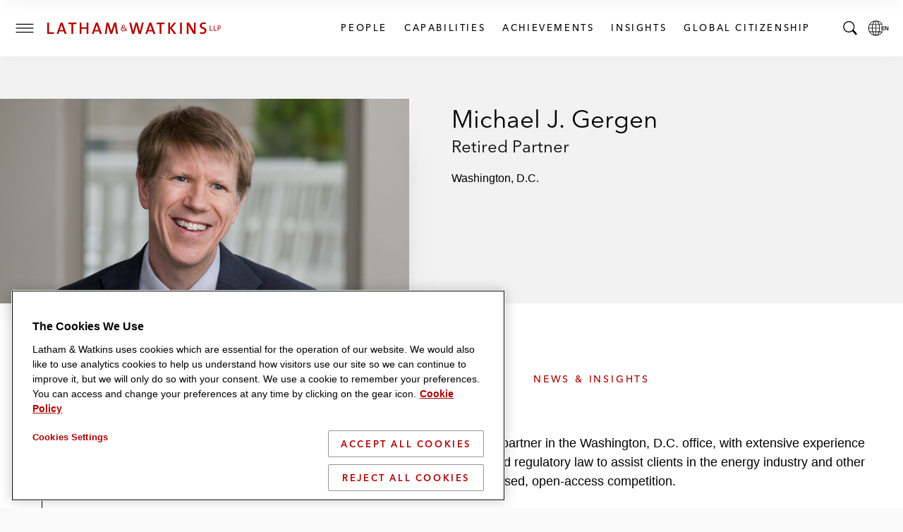

--- FILE ---
content_type: text/css
request_url: https://www.lw.com/assets/styles/screen.css
body_size: 115587
content:
@charset "UTF-8";@import url(https://fonts.googleapis.com/css?family=Lato:300,400,700);*,:after,:before{box-sizing:border-box}:after,:before{text-decoration:inherit;vertical-align:inherit}html{-webkit-tap-highlight-color:transparent;-ms-text-size-adjust:100%;-webkit-text-size-adjust:100%;cursor:default;line-height:1.5;-o-tab-size:4;tab-size:4;word-break:break-word}body{margin:0}h1{font-size:2em;margin:.67em 0}dl dl,dl ol,dl ul,ol dl,ol ol,ol ul,ul dl,ul ol,ul ul{margin:0}hr{color:inherit;height:0;overflow:visible}main{display:block}nav ol,nav ul{list-style:none;padding:0}nav li:before{content:"\200B"}pre{-ms-overflow-style:scrollbar;font-family:monospace,monospace;font-size:1em;overflow:auto}a{background-color:transparent}abbr[title]{text-decoration:underline;-webkit-text-decoration:underline dotted;text-decoration:underline dotted}b,strong{font-weight:bolder}code,kbd,samp{font-family:monospace,monospace;font-size:1em}small{font-size:80%}audio,canvas,iframe,img,svg,video{vertical-align:middle}audio,video{display:inline-block}audio:not([controls]){display:none;height:0}iframe,img{border-style:none}svg:not([fill]){fill:currentColor}svg:not(:root){overflow:hidden}table{border-color:inherit;text-indent:0}button,input,select{margin:0}button{overflow:visible;text-transform:none}[type=button],[type=reset],[type=submit],button{-webkit-appearance:button}fieldset{border:1px solid #a0a0a0;padding:.35em .75em .625em}input{overflow:visible}legend{color:inherit;display:table;max-width:100%;white-space:normal}progress{display:inline-block;vertical-align:baseline}select{text-transform:none}textarea{margin:0;overflow:auto;resize:vertical;resize:block}[type=checkbox],[type=radio]{padding:0}[type=search]{-webkit-appearance:textfield;outline-offset:-2px}::-webkit-inner-spin-button,::-webkit-outer-spin-button{height:auto}::-webkit-input-placeholder{color:inherit;opacity:.54}::-webkit-search-decoration{-webkit-appearance:none}::-webkit-file-upload-button{-webkit-appearance:button;font:inherit}::-moz-focus-inner{border-style:none;padding:0}:-moz-focusring{outline:1px dotted ButtonText}:-moz-ui-invalid{box-shadow:none}details,dialog{display:block}dialog{background-color:#fff;border:solid;color:#000;height:-moz-fit-content;height:-webkit-fit-content;height:fit-content;left:0;margin:auto;padding:1em;position:absolute;right:0;width:-moz-fit-content;width:-webkit-fit-content;width:fit-content}dialog:not([open]){display:none}summary{display:list-item}canvas{display:inline-block}template{display:none}[tabindex],a,area,button,input,label,select,summary,textarea{-ms-touch-action:manipulation}[hidden]{display:none}[aria-busy=true]{cursor:progress}[aria-controls]{cursor:pointer}[aria-disabled=true],[disabled]{cursor:not-allowed}[aria-hidden=false][hidden]{display:initial}[aria-hidden=false][hidden]:not(:focus){clip:rect(0,0,0,0);position:absolute}button,input,select,textarea{background-color:transparent;border:1px solid WindowFrame;color:inherit;font:inherit;letter-spacing:inherit;padding:.25em .375em}select{-moz-appearance:none;-webkit-appearance:none;background:no-repeat 100%/1em;border-radius:0;padding-right:1em}select:not([multiple]):not([size]){background-image:url("data:image/svg+xml;charset=utf-8,%3Csvg xmlns='http://www.w3.org/2000/svg' width='16' height='4'%3E%3Cpath d='M4 0h6L7 4'/%3E%3C/svg%3E")}[type=color],[type=range]{border-width:0;padding:0}::-ms-expand{display:none}:-ms-input-placeholder{color:rgba(0,0,0,.54)}.achievement-tile-details__name,.alpha-filter li,.article-hero__info-bottom,.article-hero__info-top,.articles-slider__headers span,.basic-list__item,.boj-intro p.boj-intro__header,.book-of-jargon__definition-list-item-alpha span,.btn,.by-the-numbers__header p,.by-the-numbers__slide-description,.by-the-numbers__slide-number,.capabilities-listing__accordion .simple-accordion__trigger,.capabilities-listing__list-link,.contacts__card--listing .contacts__card-content p,.contacts__card--speaker .contacts__card-content h3,.contacts__card--speaker .contacts__card-content p,.content-card__description,.content-card__info span,.content-card__source,.cta-banner,.cta-select select:not([multiple]):not([size]),.cta-select__select,.cta-select__submit,.cta-sidebar p,.event-hero h1,.event-hero__description,.event-hero__info-contact h3,.event-hero__info-contact p,.event-hero__info-location .event-hero__info-content p,.event-hero__info-time .event-hero__info-content p,.gallery-top .statistics-rankings-slide h3,.hero-microsite-careers-largehero__secondary-nav ul a,.hero-office-detail--multiple .hero-office-detail__content a,.hero-office-detail__address,.hero-office-detail__location-address,.hero-people-detail__content a,.hero-search__input input,.hero__secondary-nav ul a,.individual-team-spotlight__card-description,.link-list-item__info,.link-list__header span,.lw-search.CoveoSearchInterface .CoveoSearchbox .magic-box-input input,.lw-search.CoveoSearchInterface.coveo-small-facets .coveo-facet-dropdown-header,.media-contacts__card a,.promoted-resources__card p,.regulatory-badges__description,.regulatory-narrative__content p,.section--lft__content,.tab-filter__list-link,.testimonial-carousel .testimonial-slide__attribution,.testimonial-carousel .testimonial-slide__text,.three-across-tiles__header p,.two-across-tiles__header p,.video-player-slide--thumb .video-player-slide__title,h1,h2,h3,h4,h5,h6{-webkit-font-smoothing:antialiased;-moz-osx-font-smoothing:grayscale}@font-face{font-display:swap;font-family:Avenir Next;font-style:normal;font-weight:700;src:url(/assets/fonts/avenir-next/avenirnext-demibold.woff2) format("woff2"),url(/assets/fonts/avenir-next/avenirnext-demibold.woff) format("woff")}@font-face{font-display:swap;font-family:Avenir Next;font-style:normal;font-weight:600;src:url(/assets/fonts/avenir-next/avenirnext-demibold.woff2) format("woff2"),url(/assets/fonts/avenir-next/avenirnext-demibold.woff) format("woff")}@font-face{font-display:swap;font-family:Avenir Next;font-style:italic;font-weight:700;src:url(/assets/fonts/avenir-next/avenirnext-demibolditalic.woff2) format("woff2"),url(/assets/fonts/avenir-next/avenirnext-demibolditalic.woff) format("woff")}@font-face{font-display:swap;font-family:Avenir Next;font-style:italic;font-weight:600;src:url(/assets/fonts/avenir-next/avenirnext-demibolditalic.woff2) format("woff2"),url(/assets/fonts/avenir-next/avenirnext-demibolditalic.woff) format("woff")}@font-face{font-display:swap;font-family:Avenir Next;font-style:italic;font-weight:400;src:url(/assets/fonts/avenir-next/avenirnext-italic.woff2) format("woff2"),url(/assets/fonts/avenir-next/avenirnext-italic.woff) format("woff")}@media print{footer.global-footer,header.global-header{display:none}.global-header+.print-logo{color:#ac0000;display:block;margin-bottom:2.5rem;margin-left:auto;max-height:2.7rem;max-width:32rem}#maincontent .article-hero-image,#maincontent .chapter-nav,#maincontent .cta-banner,#maincontent .image-carousel,#maincontent .image-embed,#maincontent .key-insights:after,#maincontent .landing-featured-content,#maincontent .language-selector,#maincontent .media-contacts,#maincontent .news-and-insights,#maincontent .podcast-player,#maincontent .statistics-carousel,#maincontent .statistics-featured,#maincontent .statistics-rankings-carousel,#maincontent .sticky-share,#maincontent .testimonial-carousel,#maincontent .video-embed,#maincontent [data-chapternavtitle=Images]{display:none}#maincontent .body-copy{padding:0}#maincontent .article-hero--insights.article-hero--has-image{margin-top:0!important;padding-top:0}#maincontent .article-hero--insights.article-hero--has-image:before{box-shadow:unset}#maincontent .article-hero__info-top{print-color-adjust:exact;-webkit-print-color-adjust:exact;background-color:#959595;color:#fff;display:inline-block;font-weight:700;padding:.5rem 1rem}#maincontent .article-hero__info-top a{color:#fff}#maincontent .contacts{padding-left:1.5rem;padding-right:1.5rem;page-break-before:always}}@media print and (min-width:600px){#maincontent .contacts{padding-left:6rem;padding-right:6rem}}@media print and (min-width:800px){#maincontent .contacts{padding-left:10rem;padding-right:10rem}}@media print{#maincontent .contacts .contacts__cards{background-color:transparent;padding:0}#maincontent .contacts .contacts__card{flex:0 1 33.3333%;padding-left:0;padding-right:0}#maincontent .contacts .contacts__card-image,#maincontent .contacts .contacts__cta{display:none}#maincontent .key-insights{background-color:transparent}#maincontent .key-insights__inner{padding:0}#maincontent blockquote{border-left:unset;margin-left:0;margin-right:0;padding:0}#maincontent blockquote a{display:none}#maincontent .endnotes__wrapper{border:unset;max-height:unset;padding:0}#maincontent .endnotes__wrapper ol{max-height:unset;overflow:auto}#maincontent .endnotes__wrapper ol:before{background:transparent}#maincontent .endnotes__wrapper li{padding-left:2rem}#maincontent .endnotes__wrapper sup{left:0}#maincontent .endnotes__wrapper .endnotes--showall.link{display:none}#maincontent .page-tags{background:transparent;padding-left:1.5rem;padding-right:1.5rem}}@media print and (min-width:600px){#maincontent .page-tags{padding-left:6rem;padding-right:6rem}}@media print and (min-width:800px){#maincontent .page-tags{padding-left:10rem;padding-right:10rem}}@media print{#maincontent .page-tags__container a:after{content:" [" attr(href) "] "}#maincontent .page-tags__container .btn{border:unset;display:list-item;list-style-position:inside;margin:0;padding-left:0;padding-right:0;text-align:left}#maincontent .news-and-insights{padding-left:1.5rem;padding-right:1.5rem}}@media print and (min-width:600px){#maincontent .news-and-insights{padding-left:6rem;padding-right:6rem}}@media print and (min-width:800px){#maincontent .news-and-insights{padding-left:10rem;padding-right:10rem}}@media print{#maincontent .news-and-insights__cards{max-width:100%}#maincontent .news-and-insights__cards-featured{display:block}#maincontent .news-and-insights__cards-featured .content-card{max-width:100%}#maincontent .news-and-insights__cards-featured .content-card:not(:first-child){margin-top:4rem}#maincontent .news-and-insights__cards-featured .content-card__image{display:none}#maincontent .news-and-insights__cards-featured .content-card__content{padding-top:0}#maincontent .news-and-insights--list-items .news-and-insights__cards{max-width:unset}#maincontent .news-and-insights--list-items .content-card__image{display:none}#maincontent .news-and-insights--list-items .content-card__content{padding-left:0}#maincontent .news-and-insights__cards-list,#maincontent .news-and-insights__cards-list .content-card{margin-top:4rem}#maincontent .news-and-insights__cta{display:none}#maincontent .content-card__link:after{content:" [" attr(href) "] ";display:block}#maincontent .resources{padding-left:1.5rem;padding-right:1.5rem}}@media print and (min-width:600px){#maincontent .resources{padding-left:6rem;padding-right:6rem}}@media print and (min-width:800px){#maincontent .resources{padding-left:10rem;padding-right:10rem}}@media print{#maincontent .resource-card{display:block;margin-left:0;margin-right:0}#maincontent .resource-card__image,#maincontent .resources__cta{display:none}#maincontent .resource-card__description{margin-left:0}#maincontent .resource-card__description a:after{content:" [" attr(href) "] ";display:block}#maincontent .section--lft{padding-left:1.5rem;padding-right:1.5rem}}@media print and (min-width:600px){#maincontent .section--lft{padding-left:6rem;padding-right:6rem}}@media print and (min-width:800px){#maincontent .section--lft{padding-left:10rem;padding-right:10rem}}@media print{#onetrust-banner-sdk{display:none}}@page{margin-bottom:1.5cm;margin-top:1.5cm}.wrapper,.wrapper-medium,.wrapper-narrow{padding-left:3rem;padding-right:3rem;width:100%}.wrapper{max-width:1400px}.wrapper,.wrapper-narrow{margin-left:auto;margin-right:auto}.wrapper-narrow{max-width:800px}.wrapper-medium{margin-left:auto;margin-right:auto;max-width:130rem}@media (min-width:600px){.wrapper-medium{width:calc(100% - 9rem)}}.wrapper .wrapper{max-width:none;padding:0}.aspect-ratio{position:relative;width:100%}.aspect-ratio:before{content:"";display:block}.aspect-ratio--1-1:before{padding-bottom:100%}.aspect-ratio--2-1:before{padding-bottom:50%}.aspect-ratio--4-3:before{padding-top:75%}.aspect-ratio--16-9:before{padding-top:56.25%}.landing-tiles .aspect-ratio:after{background:linear-gradient(180deg,transparent 60%,#000);content:"";display:block;height:100%;left:0;position:absolute;top:0;width:100%}.aspect-ratio>*{font-family:"object-fit: cover;",Arial,sans-serif;height:100%;left:0;-o-object-fit:cover;object-fit:cover;position:absolute;top:50%;-webkit-transform:translateY(-50%);transform:translateY(-50%);width:100%}div.bg-gray,section.bg-gray{background-color:#f2f2f2}div.bg-offwhite,section.bg-offwhite{background-color:#fafafa}.clearfix:after{clear:both!important;content:""!important;display:block!important}.hidden,.visually-hidden{clip:rect(1px,1px,1px,1px);height:1px;overflow:hidden;position:absolute!important;width:1px}.btn,.cta-banner,.cta-select select:not([multiple]):not([size]),.cta-select__select,.cta-select__submit,.lw-search.CoveoSearchInterface.coveo-small-facets .coveo-facet-dropdown-header{border:1px solid transparent;cursor:pointer;display:inline-block;font-size:1.2rem;font-weight:600;letter-spacing:.2em;line-height:1.5;padding:.9rem 1.7rem .8rem;text-align:center;text-transform:uppercase;transition:background .2s ease-in-out,border-color .2s ease-in-out,color .2s ease-in-out}.cta-select .fonts-loaded select:not([multiple]):not([size]),.fonts-loaded .btn,.fonts-loaded .cta-banner,.fonts-loaded .cta-select select:not([multiple]):not([size]),.fonts-loaded .cta-select__select,.fonts-loaded .cta-select__submit,.fonts-loaded .lw-search.CoveoSearchInterface.coveo-small-facets .coveo-facet-dropdown-header,.lw-search.CoveoSearchInterface.coveo-small-facets .fonts-loaded .coveo-facet-dropdown-header{font-family:Avenir Next,arial,system-ui,-apple-system,segoe ui,roboto,ubuntu,cantarell,noto sans,sans-serif,Apple Color Emoji,Segoe UI Emoji,Segoe UI Symbol,Noto Color Emoji}@media (min-width:600px){.btn,.cta-banner,.cta-select select:not([multiple]):not([size]),.cta-select__select,.cta-select__submit,.lw-search.CoveoSearchInterface.coveo-small-facets .coveo-facet-dropdown-header{font-size:1.4rem;line-height:1.92857}}.btn:active,.btn:focus,.btn:hover,.cta-banner:active,.cta-banner:focus,.cta-banner:hover,.cta-select select:active:not([multiple]):not([size]),.cta-select select:focus:not([multiple]):not([size]),.cta-select select:hover:not([multiple]):not([size]),.cta-select__select:active,.cta-select__select:focus,.cta-select__select:hover,.cta-select__submit:active,.cta-select__submit:focus,.cta-select__submit:hover,.lw-search.CoveoSearchInterface.coveo-small-facets .coveo-facet-dropdown-header:active,.lw-search.CoveoSearchInterface.coveo-small-facets .coveo-facet-dropdown-header:focus,.lw-search.CoveoSearchInterface.coveo-small-facets .coveo-facet-dropdown-header:hover{text-decoration:none}.btn--primary,.cta-select select:not([multiple]):not([size]),.cta-select__select,.cta-select__submit{background:transparent;border-color:#959595;color:#ac0000}.btn--primary:active,.btn--primary:focus,.btn--primary:hover,.cta-select select:active:not([multiple]):not([size]),.cta-select select:focus:not([multiple]):not([size]),.cta-select select:hover:not([multiple]):not([size]),.cta-select__select:active,.cta-select__select:focus,.cta-select__select:hover,.cta-select__submit:active,.cta-select__submit:focus,.cta-select__submit:hover{background-color:#f2f2f2;color:#ac0000}.btn--white-hover:active,.btn--white-hover:focus,.btn--white-hover:hover{background-color:#fff}.btn--white{background:transparent;border-color:#fff;color:#fff}.btn--white:active,.btn--white:focus,.btn--white:hover{background-color:#fff;color:#ac0000}.btn--lg{padding:1.4rem 4.6rem 1.2rem}.btn--icon,.cta-select__submit{align-items:center;display:inline-flex;margin-bottom:1.5rem;margin-right:1.5rem;padding-left:3rem;padding-right:3rem}@media (min-width:800px){.btn--icon,.cta-select__submit{margin-right:3rem;padding-left:6rem;padding-right:6rem}}.btn--icon svg,.cta-select__submit svg{color:#959595;height:2.5em;width:2.5em}h1,h2,h3,h4,h5,h6{font-weight:400;line-height:1.2;margin-bottom:.5em;margin-top:1em}.fonts-loaded h1,.fonts-loaded h2,.fonts-loaded h3,.fonts-loaded h4,.fonts-loaded h5,.fonts-loaded h6{font-family:Avenir Next,arial,system-ui,-apple-system,segoe ui,roboto,ubuntu,cantarell,noto sans,sans-serif,Apple Color Emoji,Segoe UI Emoji,Segoe UI Symbol,Noto Color Emoji}h1.caps,h2.caps,h3.caps,h4.caps,h5.caps,h6.caps{font-weight:500;letter-spacing:.2em;text-transform:uppercase}h1{font-size:4.8rem;line-height:1.20833}h2{font-size:3.4rem;line-height:1.17647}@media (min-width:600px){h2{font-size:4rem;line-height:1.2}}h2.section-title{margin-top:0;padding-bottom:1rem}h2.section-title--small-caps{font-size:2rem;font-weight:500;letter-spacing:.1em;line-height:1.4;text-transform:uppercase}h3{font-size:2rem}h4{font-size:1.9rem}h5,h6{font-size:1.8rem}.print-logo{display:none}img,svg,video{display:block;height:auto;max-width:100%}figure{margin:0}figure figcaption{font-size:1.5rem;margin:1em 0}a{color:#ac0000;text-decoration:none;transition:color .2s ease-in-out}a:active,a:focus,a:hover{color:#000;text-decoration:underline}.hero-secondary-nav-mobile__active-btn,.link,.sticky-navigation__active-btn{border-bottom:2px solid transparent;color:#ac0000;font-size:1.25rem;font-weight:600;letter-spacing:.2em;line-height:1.5;text-transform:uppercase;transition:all .2s ease-in-out}.fonts-loaded .hero-secondary-nav-mobile__active-btn,.fonts-loaded .link,.fonts-loaded .sticky-navigation__active-btn{font-family:Avenir Next,arial,system-ui,-apple-system,segoe ui,roboto,ubuntu,cantarell,noto sans,sans-serif,Apple Color Emoji,Segoe UI Emoji,Segoe UI Symbol,Noto Color Emoji}@media (min-width:800px){.hero-secondary-nav-mobile__active-btn,.link,.sticky-navigation__active-btn{font-size:1.4rem;line-height:1.5}}.hero-secondary-nav-mobile__active-btn:active,.hero-secondary-nav-mobile__active-btn:focus,.hero-secondary-nav-mobile__active-btn:hover,.link:active,.link:focus,.link:hover,.sticky-navigation__active-btn:active,.sticky-navigation__active-btn:focus,.sticky-navigation__active-btn:hover{border-color:#d7d7d7;color:#000;text-decoration:none}.link--black{color:#000}.link--black:active,.link--black:focus,.link--black:hover{border-color:#959595;color:#ac0000}.link--white{color:#fff}.link--white:active,.link--white:focus,.link--white:hover{border-color:#fff;color:#ac0000}li:not([class]){margin-bottom:.25em}*{-webkit-tap-highlight-color:rgba(0,0,0,0);word-wrap:normal;box-sizing:border-box}:root{position:relative}html{background-color:#fafafa;font-size:62.5%;transition:opacity .5s ease}html.hide-fouc{opacity:0;transition:0s}body{background-color:#fff;display:flex;flex-direction:column;font-family:arial,system-ui,-apple-system,segoe ui,roboto,ubuntu,cantarell,noto sans,sans-serif,Apple Color Emoji,Segoe UI Emoji,Segoe UI Symbol,Noto Color Emoji;font-size:1.6rem;height:100%;line-height:1.5;margin:auto;max-width:1920px;min-height:100vh;overflow-x:hidden}@media screen and (orientation:landscape){body{padding-left:env(safe-area-inset-left)}}body:after{background-color:#111;bottom:0;content:"";display:block;left:50%;max-width:1920px;opacity:0;pointer-events:none;position:fixed;right:auto;top:7rem;-webkit-transform:translate3d(-50%,0,0);transform:translate3d(-50%,0,0);transition:opacity .1s ease-in-out;visibility:hidden;width:100%;z-index:5}@media (min-width:1200px){body:after{top:8rem}}body.language-resources--open,body.navigation-menu--open{padding-top:7rem}@media (min-width:1200px){body.language-resources--open,body.navigation-menu--open{padding-top:8rem}}body.language-resources--open:after,body.navigation-menu--open:after{opacity:.5;visibility:visible}main{flex:1 0 auto}::selection{background-color:#ff0;background-color:#aab1b4;color:#000}:focus{outline:1px dotted currentColor;outline-offset:.25em}:focus:not(:focus-visible){outline:none}.general-module-spacing--top-padding-sm{-webkit-padding-before:2.4rem;padding-block-start:2.4rem}.general-module-spacing--bottom-padding-sm{-webkit-padding-after:2.4rem;padding-block-end:2.4rem}.general-module-spacing--top-padding-md{-webkit-padding-before:4.8rem;padding-block-start:4.8rem}.general-module-spacing--bottom-padding-md{-webkit-padding-after:4.8rem;padding-block-end:4.8rem}.general-module-spacing--top-padding-lg{-webkit-padding-before:7.2rem;padding-block-start:7.2rem}.general-module-spacing--bottom-padding-lg{-webkit-padding-after:7.2rem;padding-block-end:7.2rem}.general-module-spacing--top-padding-xl{-webkit-padding-before:10.2rem;padding-block-start:10.2rem}.general-module-spacing--bottom-padding-xl{-webkit-padding-after:10.2rem;padding-block-end:10.2rem}td,th,tr{padding:10px}strong{font-weight:600}blockquote:not([class]){border-left:2px solid #ac0000;font-size:2.2rem;letter-spacing:.1em;line-height:1.36364;margin:3rem 0;max-width:90rem;padding:1em 0 1em 1em}.fonts-loaded blockquote:not([class]){font-family:Avenir Next,arial,system-ui,-apple-system,segoe ui,roboto,ubuntu,cantarell,noto sans,sans-serif,Apple Color Emoji,Segoe UI Emoji,Segoe UI Symbol,Noto Color Emoji}@media (min-width:800px){blockquote:not([class]){margin:6rem 1.5rem 6rem 9rem;padding:2em 0 2em 2em}}blockquote:not([class]) cite{font-size:1.4rem;letter-spacing:.2em;line-height:1.71429}blockquote:not([class]) .link{display:block;margin-top:1.5em;width:-webkit-max-content;width:max-content}blockquote:not([class]) :first-child{margin-top:0}blockquote:not([class]) :last-child{margin-bottom:0}cite{font-style:normal}code{background:#f2f2f2;padding:.125em}.uppercase{text-transform:uppercase}@font-face{font-family:swiper-icons;font-style:normal;font-weight:400;src:url("data:application/font-woff;charset=utf-8;base64, [base64]//wADZ2x5ZgAAAywAAADMAAAD2MHtryVoZWFkAAABbAAAADAAAAA2E2+eoWhoZWEAAAGcAAAAHwAAACQC9gDzaG10eAAAAigAAAAZAAAArgJkABFsb2NhAAAC0AAAAFoAAABaFQAUGG1heHAAAAG8AAAAHwAAACAAcABAbmFtZQAAA/gAAAE5AAACXvFdBwlwb3N0AAAFNAAAAGIAAACE5s74hXjaY2BkYGAAYpf5Hu/j+W2+MnAzMYDAzaX6QjD6/4//Bxj5GA8AuRwMYGkAPywL13jaY2BkYGA88P8Agx4j+/8fQDYfA1AEBWgDAIB2BOoAeNpjYGRgYNBh4GdgYgABEMnIABJzYNADCQAACWgAsQB42mNgYfzCOIGBlYGB0YcxjYGBwR1Kf2WQZGhhYGBiYGVmgAFGBiQQkOaawtDAoMBQxXjg/wEGPcYDDA4wNUA2CCgwsAAAO4EL6gAAeNpj2M0gyAACqxgGNWBkZ2D4/wMA+xkDdgAAAHjaY2BgYGaAYBkGRgYQiAHyGMF8FgYHIM3DwMHABGQrMOgyWDLEM1T9/w8UBfEMgLzE////P/5//f/V/xv+r4eaAAeMbAxwIUYmIMHEgKYAYjUcsDAwsLKxc3BycfPw8jEQA/[base64]/uznmfPFBNODM2K7MTQ45YEAZqGP81AmGGcF3iPqOop0r1SPTaTbVkfUe4HXj97wYE+yNwWYxwWu4v1ugWHgo3S1XdZEVqWM7ET0cfnLGxWfkgR42o2PvWrDMBSFj/IHLaF0zKjRgdiVMwScNRAoWUoH78Y2icB/yIY09An6AH2Bdu/UB+yxopYshQiEvnvu0dURgDt8QeC8PDw7Fpji3fEA4z/PEJ6YOB5hKh4dj3EvXhxPqH/SKUY3rJ7srZ4FZnh1PMAtPhwP6fl2PMJMPDgeQ4rY8YT6Gzao0eAEA409DuggmTnFnOcSCiEiLMgxCiTI6Cq5DZUd3Qmp10vO0LaLTd2cjN4fOumlc7lUYbSQcZFkutRG7g6JKZKy0RmdLY680CDnEJ+UMkpFFe1RN7nxdVpXrC4aTtnaurOnYercZg2YVmLN/d/gczfEimrE/fs/bOuq29Zmn8tloORaXgZgGa78yO9/cnXm2BpaGvq25Dv9S4E9+5SIc9PqupJKhYFSSl47+Qcr1mYNAAAAeNptw0cKwkAAAMDZJA8Q7OUJvkLsPfZ6zFVERPy8qHh2YER+3i/BP83vIBLLySsoKimrqKqpa2hp6+jq6RsYGhmbmJqZSy0sraxtbO3sHRydnEMU4uR6yx7JJXveP7WrDycAAAAAAAH//wACeNpjYGRgYOABYhkgZgJCZgZNBkYGLQZtIJsFLMYAAAw3ALgAeNolizEKgDAQBCchRbC2sFER0YD6qVQiBCv/H9ezGI6Z5XBAw8CBK/m5iQQVauVbXLnOrMZv2oLdKFa8Pjuru2hJzGabmOSLzNMzvutpB3N42mNgZGBg4GKQYzBhYMxJLMlj4GBgAYow/P/PAJJhLM6sSoWKfWCAAwDAjgbRAAB42mNgYGBkAIIbCZo5IPrmUn0hGA0AO8EFTQAA") format("woff")}:root{--swiper-theme-color:#ac0000}.swiper-container{list-style:none;margin-left:auto;margin-right:auto;overflow:hidden;padding:0;position:relative;z-index:1}.swiper-container-vertical>.swiper-wrapper{flex-direction:column}.swiper-wrapper{box-sizing:content-box;display:flex;height:100%;position:relative;transition-property:-webkit-transform;transition-property:transform;transition-property:transform,-webkit-transform;width:100%;z-index:1}.swiper-container-android .swiper-slide,.swiper-wrapper{-webkit-transform:translateZ(0);transform:translateZ(0)}.swiper-container-multirow>.swiper-wrapper{flex-wrap:wrap}.swiper-container-multirow-column>.swiper-wrapper{flex-direction:column;flex-wrap:wrap}.swiper-container-free-mode>.swiper-wrapper{margin:0 auto;transition-timing-function:ease-out}.swiper-container-pointer-events{touch-action:pan-y}.swiper-container-pointer-events.swiper-container-vertical{touch-action:pan-x}.swiper-slide{flex-shrink:0;height:100%;position:relative;transition-property:-webkit-transform;transition-property:transform;transition-property:transform,-webkit-transform;width:100%}.swiper-slide-invisible-blank{visibility:hidden}.swiper-container-autoheight,.swiper-container-autoheight .swiper-slide{height:auto}.swiper-container-autoheight .swiper-wrapper{align-items:flex-start;transition-property:height,-webkit-transform;transition-property:transform,height;transition-property:transform,height,-webkit-transform}.swiper-container-3d{-webkit-perspective:1200px;perspective:1200px}.swiper-container-3d .swiper-cube-shadow,.swiper-container-3d .swiper-slide,.swiper-container-3d .swiper-slide-shadow-bottom,.swiper-container-3d .swiper-slide-shadow-left,.swiper-container-3d .swiper-slide-shadow-right,.swiper-container-3d .swiper-slide-shadow-top,.swiper-container-3d .swiper-wrapper{-webkit-transform-style:preserve-3d;transform-style:preserve-3d}.swiper-container-3d .swiper-slide-shadow-bottom,.swiper-container-3d .swiper-slide-shadow-left,.swiper-container-3d .swiper-slide-shadow-right,.swiper-container-3d .swiper-slide-shadow-top{height:100%;left:0;pointer-events:none;position:absolute;top:0;width:100%;z-index:10}.swiper-container-3d .swiper-slide-shadow-left{background-image:linear-gradient(270deg,rgba(0,0,0,.5),transparent)}.swiper-container-3d .swiper-slide-shadow-right{background-image:linear-gradient(90deg,rgba(0,0,0,.5),transparent)}.swiper-container-3d .swiper-slide-shadow-top{background-image:linear-gradient(0deg,rgba(0,0,0,.5),transparent)}.swiper-container-3d .swiper-slide-shadow-bottom{background-image:linear-gradient(180deg,rgba(0,0,0,.5),transparent)}.swiper-container-css-mode>.swiper-wrapper{-ms-overflow-style:none;overflow:auto;scrollbar-width:none}.swiper-container-css-mode>.swiper-wrapper::-webkit-scrollbar{display:none}.swiper-container-css-mode>.swiper-wrapper>.swiper-slide{scroll-snap-align:start start}.swiper-container-horizontal.swiper-container-css-mode>.swiper-wrapper{-ms-scroll-snap-type:x mandatory;scroll-snap-type:x mandatory}.swiper-container-vertical.swiper-container-css-mode>.swiper-wrapper{-ms-scroll-snap-type:y mandatory;scroll-snap-type:y mandatory}.swiper-container .swiper-notification{left:0;opacity:0;pointer-events:none;position:absolute;top:0;z-index:-1000}:root{--swiper-navigation-size:44px}.swiper-button-next,.swiper-button-prev{align-items:center;color:var(--swiper-navigation-color,var(--swiper-theme-color));cursor:pointer;display:flex;height:var(--swiper-navigation-size);justify-content:center;margin-top:calc(0px - var(--swiper-navigation-size)/2);position:absolute;top:50%;width:calc(var(--swiper-navigation-size)/44*27);z-index:10}.swiper-button-next.swiper-button-disabled,.swiper-button-prev.swiper-button-disabled{cursor:auto;opacity:.35;pointer-events:none}.swiper-button-next:after,.swiper-button-prev:after{font-family:swiper-icons;font-size:var(--swiper-navigation-size);font-variant:normal;letter-spacing:0;line-height:1;text-transform:none!important;text-transform:none}.swiper-button-prev,.swiper-container-rtl .swiper-button-next{left:10px;right:auto}.swiper-button-prev:after,.swiper-container-rtl .swiper-button-next:after{content:"prev"}.swiper-button-next,.swiper-container-rtl .swiper-button-prev{left:auto;right:10px}.swiper-button-next:after,.swiper-container-rtl .swiper-button-prev:after{content:"next"}.swiper-button-next.swiper-button-white,.swiper-button-prev.swiper-button-white{--swiper-navigation-color:#fff}.swiper-button-next.swiper-button-black,.swiper-button-prev.swiper-button-black{--swiper-navigation-color:#000}.swiper-button-lock{display:none}.swiper-pagination{position:absolute;text-align:center;-webkit-transform:translateZ(0);transform:translateZ(0);transition:opacity .3s;z-index:10}.swiper-pagination.swiper-pagination-hidden{opacity:0}.swiper-container-horizontal>.swiper-pagination-bullets,.swiper-pagination-custom,.swiper-pagination-fraction{bottom:10px;left:0;width:100%}.swiper-pagination-bullets-dynamic{font-size:0;overflow:hidden}.swiper-pagination-bullets-dynamic .swiper-pagination-bullet{position:relative;-webkit-transform:scale(.33);transform:scale(.33)}.swiper-pagination-bullets-dynamic .swiper-pagination-bullet-active,.swiper-pagination-bullets-dynamic .swiper-pagination-bullet-active-main{-webkit-transform:scale(1);transform:scale(1)}.swiper-pagination-bullets-dynamic .swiper-pagination-bullet-active-prev{-webkit-transform:scale(.66);transform:scale(.66)}.swiper-pagination-bullets-dynamic .swiper-pagination-bullet-active-prev-prev{-webkit-transform:scale(.33);transform:scale(.33)}.swiper-pagination-bullets-dynamic .swiper-pagination-bullet-active-next{-webkit-transform:scale(.66);transform:scale(.66)}.swiper-pagination-bullets-dynamic .swiper-pagination-bullet-active-next-next{-webkit-transform:scale(.33);transform:scale(.33)}.swiper-pagination-bullet{background:#000;border-radius:50%;display:inline-block;height:8px;opacity:.2;width:8px}button.swiper-pagination-bullet{-webkit-appearance:none;appearance:none;border:none;box-shadow:none;margin:0;padding:0}.swiper-pagination-clickable .swiper-pagination-bullet{cursor:pointer}.swiper-pagination-bullet:only-child{display:none!important}.swiper-pagination-bullet-active{background:var(--swiper-pagination-color,var(--swiper-theme-color));opacity:1}.swiper-container-vertical>.swiper-pagination-bullets{right:10px;top:50%;-webkit-transform:translate3d(0,-50%,0);transform:translate3d(0,-50%,0)}.swiper-container-vertical>.swiper-pagination-bullets .swiper-pagination-bullet{display:block;margin:6px 0}.swiper-container-vertical>.swiper-pagination-bullets.swiper-pagination-bullets-dynamic{top:50%;-webkit-transform:translateY(-50%);transform:translateY(-50%);width:8px}.swiper-container-vertical>.swiper-pagination-bullets.swiper-pagination-bullets-dynamic .swiper-pagination-bullet{display:inline-block;transition:top .2s,-webkit-transform .2s;transition:transform .2s,top .2s;transition:transform .2s,top .2s,-webkit-transform .2s}.swiper-container-horizontal>.swiper-pagination-bullets .swiper-pagination-bullet{margin:0 4px}.swiper-container-horizontal>.swiper-pagination-bullets.swiper-pagination-bullets-dynamic{left:50%;-webkit-transform:translateX(-50%);transform:translateX(-50%);white-space:nowrap}.swiper-container-horizontal>.swiper-pagination-bullets.swiper-pagination-bullets-dynamic .swiper-pagination-bullet{transition:left .2s,-webkit-transform .2s;transition:transform .2s,left .2s;transition:transform .2s,left .2s,-webkit-transform .2s}.swiper-container-horizontal.swiper-container-rtl>.swiper-pagination-bullets-dynamic .swiper-pagination-bullet{transition:right .2s,-webkit-transform .2s;transition:transform .2s,right .2s;transition:transform .2s,right .2s,-webkit-transform .2s}.swiper-pagination-progressbar{background:rgba(0,0,0,.25);position:absolute}.swiper-pagination-progressbar .swiper-pagination-progressbar-fill{background:var(--swiper-pagination-color,var(--swiper-theme-color));height:100%;left:0;position:absolute;top:0;-webkit-transform:scale(0);transform:scale(0);-webkit-transform-origin:left top;transform-origin:left top;width:100%}.swiper-container-rtl .swiper-pagination-progressbar .swiper-pagination-progressbar-fill{-webkit-transform-origin:right top;transform-origin:right top}.swiper-container-horizontal>.swiper-pagination-progressbar,.swiper-container-vertical>.swiper-pagination-progressbar.swiper-pagination-progressbar-opposite{height:4px;left:0;top:0;width:100%}.swiper-container-horizontal>.swiper-pagination-progressbar.swiper-pagination-progressbar-opposite,.swiper-container-vertical>.swiper-pagination-progressbar{height:100%;left:0;top:0;width:4px}.swiper-pagination-white{--swiper-pagination-color:#fff}.swiper-pagination-black{--swiper-pagination-color:#000}.swiper-pagination-lock{display:none}.swiper-container-fade.swiper-container-free-mode .swiper-slide{transition-timing-function:ease-out}.swiper-container-fade .swiper-slide{pointer-events:none;transition-property:opacity}.swiper-container-fade .swiper-slide .swiper-slide{pointer-events:none}.swiper-container-fade .swiper-slide-active,.swiper-container-fade .swiper-slide-active .swiper-slide-active{pointer-events:auto}.swiper-scrollbar{background:rgba(0,0,0,.1);border-radius:10px;position:relative;-ms-touch-action:none}.swiper-container-horizontal>.swiper-scrollbar{bottom:3px;height:5px;left:1%;position:absolute;width:98%;z-index:50}.swiper-container-vertical>.swiper-scrollbar{height:98%;position:absolute;right:3px;top:1%;width:5px;z-index:50}.swiper-scrollbar-drag{background:rgba(0,0,0,.5);border-radius:10px;height:100%;left:0;position:relative;top:0;width:100%}.swiper-scrollbar-cursor-drag{cursor:move}.swiper-scrollbar-lock{display:none}.swiper-button{border:0;border-radius:.25em;color:#000;height:5rem;width:5rem}.swiper-button:after{display:none}.swiper-button svg{fill:currentColor;height:100%;transition:fill .2s ease-in-out;width:100%}.swiper-button-prev{left:0}@media (min-width:800px){.swiper-button-prev{left:5rem}}.swiper-button-next{right:0}@media (min-width:800px){.swiper-button-next{right:5rem}}.swiper-pagination{align-items:center;display:flex;pointer-events:none;position:relative}.swiper-pagination__item{align-items:center;border:0;border-radius:50%;cursor:pointer;display:flex;font-size:.8rem;height:3em;justify-content:center;margin:.5em;opacity:.25;padding:0;pointer-events:all;width:3em}@media (min-width:800px){.swiper-pagination__item{font-size:1rem}}.swiper-pagination__item--active{opacity:1;pointer-events:none}.swiper-pagination__bullet{background-color:currentColor;border:1px solid;border-radius:50%;display:block;height:1em;transition:all .3s ease-in-out;width:1em}.swiper-pause{border:0;border-radius:50%;cursor:pointer;font-size:.8rem;height:3em;justify-content:center;margin:.5rem .75rem;padding:0;pointer-events:all;position:relative;width:3em}@media (min-width:800px){.swiper-pause{font-size:1rem}}.swiper-pause svg{height:100%}.swiper-scrollbar{background:#d7d7d7;height:1rem;margin-top:2rem}.swiper-scrollbar-drag{background:#959595}.achievement-tile-details{background-color:hsla(0,0%,100%,.82);border:none;bottom:0;display:block;height:100vh;left:0;opacity:0;place-content:start;position:fixed;right:0;top:0;visibility:hidden;width:100%;z-index:2}@supports (display:grid){.achievement-tile-details{display:-ms-grid;display:grid}@media (min-width:800px){.achievement-tile-details{place-content:center}}}.achievement-tile-details.active{opacity:1;-webkit-transform-origin:0 0;transform-origin:0 0;visibility:visible}.achievement-tile-details__inner{margin:1.5rem 6rem;max-height:calc(100vh - 8rem);max-width:calc(100% - 10rem);pointer-events:all;position:relative;top:7rem}@media (min-width:800px){.achievement-tile-details__inner{margin-left:auto;margin-right:auto;top:10rem}@supports (display:grid){.achievement-tile-details__inner{top:0}}}@media (min-width:1200px){.achievement-tile-details__inner{max-height:calc(100vh - 7rem);max-width:calc(1200px - 6rem)}}.achievement-tile-details__content{background-color:#fafafa;display:-ms-grid;display:grid;margin:0 -1.5rem;max-height:85vh;overflow:auto;padding:6rem 3rem 3rem}@media (min-width:800px){.achievement-tile-details__content{-ms-grid-columns:1fr 1.5rem 1fr;gap:1.5rem;grid-template-columns:1fr 1fr;margin:1.5rem;padding:0}}.achievement-tile-details__image{margin:auto}@media (max-width:799px){.achievement-tile-details__image{max-width:50rem}}@media (min-width:800px){.achievement-tile-details__image{-ms-grid-column:1;grid-column:1}}.achievement-tile-details__text{font-size:1.8rem;line-height:1.66667}@media (min-width:800px){.achievement-tile-details__text{display:flex;flex-flow:column;-ms-grid-column:3;grid-column:2/3;padding:3rem;place-content:center}}.achievement-tile-details__close{border-color:transparent;cursor:pointer;position:absolute;right:0;top:0}@media (min-width:800px){.achievement-tile-details__close{right:1rem;top:1rem}}.achievement-tile-details__close svg{height:5rem;pointer-events:none;width:5rem}.achievement-tile-details__name{font-size:3rem;font-weight:400;line-height:1.2;margin-bottom:.5em;margin-top:1em}.fonts-loaded .achievement-tile-details__name{font-family:Avenir Next,arial,system-ui,-apple-system,segoe ui,roboto,ubuntu,cantarell,noto sans,sans-serif,Apple Color Emoji,Segoe UI Emoji,Segoe UI Symbol,Noto Color Emoji}.achievement-tile-details__description{margin-bottom:1.5rem}.achievement-tile-details__description :first-child{margin-top:0}.achievement-tile-details__description :last-child{margin-bottom:0}@media (min-width:800px){.achievement-tile-details__cta{padding-bottom:3rem}}.achievement-tile-details .direction{border-color:transparent;cursor:pointer;position:absolute;top:50%;-webkit-transform:translateY(-50%);transform:translateY(-50%)}.achievement-tile-details .direction[disabled]{cursor:not-allowed;opacity:.5}.achievement-tile-details .direction.previous{left:0;-webkit-transform:translate3d(-100%,-50%,0);transform:translate3d(-100%,-50%,0)}.achievement-tile-details .direction.next{right:0;-webkit-transform:translate3d(100%,-50%,0);transform:translate3d(100%,-50%,0)}.achievement-tile-details .direction svg{height:4rem;pointer-events:none;width:4rem}.achievement-tile{background-color:#f7f7f7;border:1px solid hsla(0,0%,7%,.1);display:none;flex:1 1 25%;overflow:hidden;position:relative}.achievement-tile.show{display:flex;flex-flow:column}@supports (display:grid){.achievement-tile.show{-ms-grid-rows:1fr 1fr;display:-ms-grid;display:grid;grid-template-rows:1fr 1fr}}.achievement-tile__image{-ms-grid-row-span:2;bottom:0;-ms-grid-column:1;grid-column:1;-ms-grid-row:1;grid-row:1/3;height:0;left:0;overflow:hidden;padding-top:100%;position:relative;right:0;top:0;z-index:0}.achievement-tile__image:before{bottom:0;content:"";left:0;position:absolute;right:0;top:0}.achievement-tile__image img{bottom:0;height:100%;left:0;position:absolute;right:0;top:0;-webkit-transform:scale(1.05);transform:scale(1.05);transition:-webkit-transform .3s ease-in-out;transition:transform .3s ease-in-out;transition:transform .3s ease-in-out,-webkit-transform .3s ease-in-out;width:100%;will-change:transform}.achievement-tile__name{align-self:flex-end;-webkit-appearance:none;appearance:none;background-color:hsla(0,0%,7%,.7);border:0;bottom:0;color:#fff;cursor:pointer;font-size:1.8rem;-ms-grid-column:1;grid-column:1;-ms-grid-row:2;grid-row:2;left:0;line-height:1.22222;max-height:60px;overflow:hidden;padding:1em;position:absolute;right:0;text-align:left;text-overflow:ellipsis;transition:.3s ease-in-out;transition-property:max-height,background,padding;white-space:nowrap;width:100%;z-index:1}@supports (display:grid){.achievement-tile__name{position:static}}.achievement-tile__name:before{bottom:0;content:"";left:0;position:absolute;right:0;top:0}.achievement-tile__name svg{bottom:.5em;height:3rem;opacity:0;position:absolute;right:1rem;width:3rem}.achievement-tile__name:active{background-color:#333}.achievement-tile:focus-within .achievement-tile__name,.achievement-tile:hover .achievement-tile__name{background-color:hsla(0,0%,7%,.9);max-height:200px;padding-right:3rem;transition-property:max-height,background;white-space:normal}.achievement-tile:focus-within .achievement-tile__name svg,.achievement-tile:hover .achievement-tile__name svg{opacity:1}.achievement-tile:focus-within img,.achievement-tile:hover img{-webkit-transform:scale(1);transform:scale(1);transition-duration:1s}.article-slide{display:flex;flex-direction:column;height:auto}.article-slide .content-card__container{display:flex;flex-direction:column;height:100%}.article-slide .content-card__image{margin-top:auto;order:2;padding-top:2rem}.article-slide .content-card__content{order:1}.article-slide h3{font-size:2.2rem;line-height:1.27273}.article-slide--cta{background:#f2f2f2;display:flex;flex-direction:column;height:auto;justify-content:center;padding:3rem;text-align:center;transition:opacity .2s ease-in-out}.article-slide--cta h3{font-size:3.5rem;line-height:1.14286;margin-bottom:3rem;margin-top:0}.article-slide--cta a.btn{font-size:1.2rem;line-height:1.41667;margin:0 auto}.back-to-top{border:0;color:#ac0000;cursor:pointer;display:block;margin-left:auto;margin-right:auto;opacity:1;padding:3rem}@media (min-width:1200px){.back-to-top{margin-right:0;opacity:0;padding:3rem 0;position:-webkit-sticky;position:sticky;top:calc(100vh - 12rem)}}.back-to-top:focus,.back-to-top:hover{-webkit-animation:bounce .4s ease-in-out;animation:bounce .4s ease-in-out}@-webkit-keyframes bounce{50%{-webkit-transform:translateY(-10%);transform:translateY(-10%)}}.back-to-top svg{height:3rem;margin:0 auto;width:3rem}.back-to-top span{display:block;font-size:1.2rem;font-weight:500;letter-spacing:.1em;line-height:1.33333;text-transform:uppercase;width:6rem}.fonts-loaded .back-to-top span{font-family:Avenir Next,arial,system-ui,-apple-system,segoe ui,roboto,ubuntu,cantarell,noto sans,sans-serif,Apple Color Emoji,Segoe UI Emoji,Segoe UI Symbol,Noto Color Emoji}.collapsed-share{display:inline-block;line-height:0;position:relative}.collapsed-share__trigger{border:0;cursor:pointer;height:4rem;padding:0;transition:color .2s ease-in-out;width:4rem}.collapsed-share__trigger:active,.collapsed-share__trigger:focus,.collapsed-share__trigger:hover,.collapsed-share__trigger[aria-expanded=true]{color:#ac0000}.collapsed-share__options{background:#fff;border:1px solid #ac0000;border-radius:.3rem;box-shadow:0 0 2rem -1rem #3f3f3f;display:flex;height:4rem;justify-content:center;left:calc(100% + 1.5rem);list-style:none;margin:0;padding:0;position:absolute;top:50%;-webkit-transform:translateY(-50%);transform:translateY(-50%);width:12rem;z-index:1}.collapsed-share__options:after,.collapsed-share__options:before{border-bottom:1.5rem solid transparent;border-right:1.5rem solid #ac0000;border-top:1.5rem solid transparent;content:"";height:0;left:-1.5rem;position:absolute;top:50%;-webkit-transform:translateY(-50%);transform:translateY(-50%);width:0}.collapsed-share__options:after{border-right-color:#fff;left:-1.4rem}.collapsed-share__options[aria-hidden=true]{display:none}.collapsed-share li{align-items:center;display:flex;justify-content:center;margin-bottom:unset;min-width:3rem}.collapsed-share__item svg{height:3rem!important;width:3rem!important}.contacts__card{width:100%}@media (min-width:500px){.contacts__card--no-image{align-items:flex-start;display:flex}}.contacts__card--no-image .contacts__card-content{padding:0}@media (min-width:500px){.contacts__card--no-image .contacts__card-content{flex-basis:100%;max-width:100%}}.contacts__card-image{overflow:hidden;position:relative;width:100%}.contacts__card-image:before{content:"";display:block;padding-bottom:50%}.contacts__card-image img{font-family:"object-fit: cover;",Arial,sans-serif;height:100%;left:0;-o-object-fit:cover;object-fit:cover;position:absolute;top:0;width:100%}.contacts__card-content{padding-top:1rem;width:100%}.contacts__card-detail{display:block;font-size:1.5rem;line-height:1.33333;margin-top:.25rem;width:100%}.contacts__card h3{color:#000;font-size:1.8rem;font-weight:500;line-height:1.22222;margin:0 0 .5rem}.contacts__card h3 a{color:currentColor}.contacts__card--listing{background:#fff;display:block;position:relative}@media (min-width:600px){.contacts__card--listing{align-items:stretch;display:flex}}.contacts__card--listing .contacts__card-image{flex-basis:100%;max-width:100%}@media (min-width:600px){.contacts__card--listing .contacts__card-image{flex-basis:50%;max-width:50%}}.contacts__card--listing .contacts__card-content{flex-basis:100%;margin-left:auto;max-width:100%;padding:3rem}@media (min-width:600px){.contacts__card--listing .contacts__card-content{display:flex;flex-basis:50%;flex-direction:column;justify-content:center;max-width:50%}}.contacts__card--listing .contacts__card-content h3{color:#ac0000;font-size:2rem;line-height:1.5;margin:0}.contacts__card--listing .contacts__card-content h3 a{background-image:linear-gradient(transparent,transparent),linear-gradient(90deg,#ac0000,#ac0000);background-position:100% 100%,0 100%;background-repeat:no-repeat;background-size:100% 1px,0 1px;color:currentColor;text-decoration:none}@media (prefers-reduced-motion:no-preference){.contacts__card--listing .contacts__card-content h3 a{transition:background-size .1s ease-in-out,background-position .1s ease-in-out}}.contacts__card--listing .contacts__card-content h3 a:focus,.contacts__card--listing .contacts__card-content h3 a:hover{background-position:100% 100%,0 100%;background-size:0 1px,100% 1px;text-decoration:none;transition-duration:.2s}.contacts__card--listing .contacts__card-content h3 a:before{content:"";height:100%;left:0;position:absolute;top:0;width:100%}.contacts__card--listing .contacts__card-content p{font-size:1.5rem;line-height:1.53333;margin:0}.contacts__card--listing .contacts__card-content p.contacts__card-title{margin-bottom:1rem}.contacts__card--speaker{display:block;margin:3rem 0 0}@media (max-width:599px){.contacts__card--speaker:first-child{margin-top:0}}@media (min-width:600px){.contacts__card--speaker{flex-basis:calc(33.333% - 3rem);margin:1.5rem;max-width:calc(33.333% - 3rem)}}@media (min-width:800px){.contacts__card--speaker{flex-basis:calc(33.333% - 4rem);margin:1.5rem 2rem;max-width:calc(33.333% - 4rem)}}@media (min-width:1200px){.contacts__card--speaker{flex-basis:calc(33.333% - 6rem);margin:1.5rem 3rem;max-width:calc(33.333% - 6rem)}}@media (min-width:1400px){.contacts__card--speaker{flex-basis:calc(33.333% - 13rem);margin:1.5rem 6.5rem;max-width:calc(33.333% - 13rem)}}.contacts__card--speaker .contacts__card-content,.contacts__card--speaker .contacts__card-image{flex-basis:100%;max-width:100%}.contacts__card--speaker .contacts__card-image{margin-bottom:1.5rem}.contacts__card--speaker .contacts__card-content{padding:0}.contacts__card--speaker .contacts__card-content a{background-image:linear-gradient(transparent,transparent),linear-gradient(90deg,#ac0000,#ac0000);background-position:100% 100%,0 100%;background-repeat:no-repeat;background-size:100% 1px,0 1px;color:currentColor;text-decoration:none}@media (prefers-reduced-motion:no-preference){.contacts__card--speaker .contacts__card-content a{transition:background-size .1s ease-in-out,background-position .1s ease-in-out}}.contacts__card--speaker .contacts__card-content a:focus,.contacts__card--speaker .contacts__card-content a:hover{background-position:100% 100%,0 100%;background-size:0 1px,100% 1px;text-decoration:none;transition-duration:.2s}.contacts__card--speaker .contacts__card-content h3{font-size:2.2rem;font-weight:400;letter-spacing:0;line-height:1.27273;margin:0 0 .25rem}@media (min-width:600px){.contacts__card--speaker .contacts__card-content h3{font-size:1.8rem;line-height:1.33333}}@media (min-width:1200px){.contacts__card--speaker .contacts__card-content h3{font-size:2.2rem;line-height:1.27273}}.contacts__card--speaker .contacts__card-content p{color:#3f3f3f;font-size:1.6rem;line-height:1.625;margin:0}.content-card--listing .content-card__container{background:#fff;display:block}@media (min-width:800px){.content-card--listing .content-card__container{display:flex}}.content-card--listing .content-card__image{padding:1rem}@media (min-width:800px){.content-card--listing .content-card__image{flex-basis:32rem;flex-grow:1;flex-shrink:0}}.content-card--listing .content-card__image+.content-card__content{padding-top:1rem}@media (min-width:800px){.content-card--listing .content-card__image+.content-card__content{padding-top:2rem}}.content-card--listing .content-card__content{padding:2rem}@media (min-width:800px){.content-card--listing .content-card__content{flex-basis:calc(100% - 32rem);flex-grow:1;flex-shrink:0;padding:2rem 3rem 2rem 2rem}}.content-card--listing .content-card__link{color:#ac0000;font-size:2.2rem;font-weight:500;line-height:1.18182}.content-card--listing .content-card__source{color:#000;font-size:1.5rem;line-height:1.46667;margin:.5rem 0 0}.content-card--listing .content-card__title{margin-top:.5rem}.content-card--listing .content-card__description{font-size:1.5rem;line-height:1.46667;margin-top:.5rem}.content-card--listing+.content-card--listing{margin-top:1rem}.content-card,.content-card__container{display:block;position:relative;width:100%}.content-card__container{color:#000}.content-card__link{background-image:linear-gradient(transparent,transparent),linear-gradient(90deg,#ac0000,#ac0000);background-position:100% 100%,0 100%;background-repeat:no-repeat;background-size:100% 1px,0 1px;color:currentColor;color:inherit;text-decoration:none}@media (prefers-reduced-motion:no-preference){.content-card__link{transition:background-size .1s ease-in-out,background-position .1s ease-in-out}}.content-card__link:focus,.content-card__link:hover{background-position:100% 100%,0 100%;background-size:0 1px,100% 1px;text-decoration:none;transition-duration:.2s}.content-card__link:focus{outline:0}.content-card__link:before{background:transparent;content:"";cursor:pointer;display:block;height:100%;left:0;position:absolute;top:0;width:100%;z-index:1}.content-card__image{position:relative;width:100%}.content-card__image+.content-card__content{padding-top:2rem}.content-card img{width:100%}.content-card__category{color:#b1b1b1;font-size:1.2rem;letter-spacing:.2em;line-height:1.83333;margin-bottom:.5rem;text-transform:uppercase}.fonts-loaded .content-card__category{font-family:Avenir Next,arial,system-ui,-apple-system,segoe ui,roboto,ubuntu,cantarell,noto sans,sans-serif,Apple Color Emoji,Segoe UI Emoji,Segoe UI Symbol,Noto Color Emoji}@media (min-width:800px){.content-card__category{font-size:1.4rem;line-height:1.71429}}.content-card__info{font-size:0;line-height:0}.content-card__info :not(:first-child):before{border-left:1px solid;content:"";display:inline-block;height:1.25em;margin:0 .75em;vertical-align:text-bottom;width:0}.content-card__info span{display:inline;font-size:1.3rem;font-weight:500;letter-spacing:.175em;line-height:1.46154;vertical-align:middle}.fonts-loaded .content-card__info span{font-family:Avenir Next,arial,system-ui,-apple-system,segoe ui,roboto,ubuntu,cantarell,noto sans,sans-serif,Apple Color Emoji,Segoe UI Emoji,Segoe UI Symbol,Noto Color Emoji}.content-card__main .content-card__info span{font-style:italic}.content-card__source{color:#b1b1b1;font-size:1.6rem;font-style:italic;line-height:1.75}@media (min-width:800px){.content-card__source{font-size:1.8rem;line-height:1.66667}}.content-card__description{font-size:1.6rem;line-height:1.75;margin:1.5rem 0 0}.content-card__title{font-size:2.2rem;line-height:1.27273;margin:1rem 0 0}.content-card__title:focus-within{outline:1px dotted;outline-offset:.25em}@media (min-width:800px){.content-card__title{font-size:2.4rem;line-height:1.25}.news-and-insights--list-items .content-card .content-card__container{align-items:flex-start;display:flex}.news-and-insights--list-items .content-card .content-card__image{flex-basis:30rem;max-width:30rem}.news-and-insights--list-items .content-card .content-card__image+.content-card__content{flex-basis:calc(100% - 30rem);max-width:calc(100% - 30rem);padding-left:5rem;padding-top:0}}@media (min-width:1400px){.content-card:only-child:not(.content-card--listing) .content-card__title,.news-and-insights--one-featured .content-card .content-card__title{font-size:3.3rem;line-height:1.21212;margin:1rem 0}}@media (min-width:800px){.content-card:only-child:not(.content-card--listing) .content-card__container,.news-and-insights--one-featured .content-card .content-card__container{align-items:flex-start;display:flex}.content-card:only-child:not(.content-card--listing) .content-card__image,.news-and-insights--one-featured .content-card .content-card__image{flex-basis:30rem;max-width:30rem}}@media (min-width:1400px){.content-card:only-child:not(.content-card--listing) .content-card__image,.news-and-insights--one-featured .content-card .content-card__image{flex-basis:40rem;max-width:40rem}}@media (min-width:800px){.content-card:only-child:not(.content-card--listing) .content-card__image+.content-card__content,.news-and-insights--one-featured .content-card .content-card__image+.content-card__content{flex-basis:calc(100% - 30rem);max-width:calc(100% - 30rem);padding-left:5rem;padding-top:0}}@media (min-width:1400px){.content-card:only-child:not(.content-card--listing) .content-card__image+.content-card__content,.news-and-insights--one-featured .content-card .content-card__image+.content-card__content{flex-basis:calc(100% - 40rem);max-width:calc(100% - 40rem)}}.content-card__list .content-card{margin-top:5rem}.content-card__list .content-card:first-child{margin-top:0}@media (min-width:800px){.content-card__list .content-card .content-card__container{align-items:flex-start;display:flex}.content-card__list .content-card .content-card__image{flex-basis:30rem;max-width:30rem}.content-card__list .content-card .content-card__image+.content-card__content{flex-basis:calc(100% - 30rem);max-width:calc(100% - 30rem);padding-left:5rem;padding-top:0}}.content-card--featured .content-card__container{position:relative}.content-card--featured .content-card__container:before{background:linear-gradient(180deg,rgba(0,0,0,.85),rgba(0,0,0,.65) 35%,rgba(0,0,0,.45) 65%,transparent 80%);content:"";height:100%;left:0;position:absolute;top:0;width:100%;z-index:1}.content-card--featured .content-card__info{font-size:1.2rem;line-height:1.5;text-transform:uppercase}@media (min-width:800px){.content-card--featured .content-card__info{font-size:1.4rem;line-height:1.42857}}.content-card--featured .content-card__title{font-size:2.6rem;font-weight:400;line-height:1.38462}@media (min-width:800px){.content-card--featured .content-card__title{font-size:3rem;line-height:1.33333}}.content-card--featured .content-card__link{background-image:linear-gradient(transparent,transparent),linear-gradient(90deg,#fff,#fff);background-position:100% 100%,0 100%;background-repeat:no-repeat;background-size:100% 1px,0 1px;color:currentColor;color:#fff;text-decoration:none}@media (prefers-reduced-motion:no-preference){.content-card--featured .content-card__link{transition:background-size .1s ease-in-out,background-position .1s ease-in-out}}.content-card--featured .content-card__link:focus,.content-card--featured .content-card__link:hover{background-position:100% 100%,0 100%;background-size:0 1px,100% 1px;text-decoration:none;transition-duration:.2s}.content-card--featured .content-card__image{height:100%;left:0;position:absolute;top:0;width:100%}.content-card--featured .content-card__content{color:#fff;height:100%;padding:5rem 3rem;position:relative;width:100%;z-index:1}@media (min-width:800px){.content-card--featured .content-card__content{padding:7rem 5rem}}@media (min-width:1200px){.content-card--featured .content-card__content{padding:9rem 7rem}}.cta-select{display:flex;margin:0}.cta-select>*{margin:0}.cta-select select:not([multiple]):not([size]),.cta-select__select{background-image:url("data:image/svg+xml;charset=utf-8,%3Csvg xmlns='http://www.w3.org/2000/svg' viewBox='0 0 400 400'%3E%3Cpath fill='%23959595' d='M326.29 133.7a9.1 9.1 0 0 0-12.88 0L200.12 247.2 86.62 133.7a9.11 9.11 0 1 0-12.88 12.88L193.46 266.3a8.9 8.9 0 0 0 6.44 2.7 9.25 9.25 0 0 0 6.44-2.67l119.73-119.75a8.91 8.91 0 0 0 .22-12.88Z'/%3E%3C/svg%3E");background-position:90% 50%;background-repeat:no-repeat;background-size:2em;height:100%;padding:1em 4em 1em 2em}.cta-select__submit{margin-left:1.5rem;padding:.5em}@media (min-width:800px){.cta-select__submit{margin-left:3rem}}.cta-sidebar{background:#fff;box-shadow:0 2rem 3rem -1rem #ccc;display:flex;flex-direction:column;justify-content:center;margin:5rem auto 0;padding:5rem;text-align:center;width:30rem}@media (min-width:800px){.cta-sidebar{margin-top:0;position:-webkit-sticky;position:sticky;top:12rem}}.cta-sidebar p{font-size:2.4rem;font-weight:400;line-height:1.33333;margin-top:0}.fonts-loaded .cta-sidebar p{font-family:Avenir Next,arial,system-ui,-apple-system,segoe ui,roboto,ubuntu,cantarell,noto sans,sans-serif,Apple Color Emoji,Segoe UI Emoji,Segoe UI Symbol,Noto Color Emoji}.cta-sidebar .social-follow{margin:0}details.details{border-top:1px solid #ccc}details.details:last-child{border-bottom:1px solid #ccc}details.details summary{color:#555455;cursor:pointer;display:block!important;font-size:3rem;line-height:1.5;padding:1.5rem 0;transition:all .3s ease-in-out}.fonts-loaded details.details summary{font-family:Avenir Next,arial,system-ui,-apple-system,segoe ui,roboto,ubuntu,cantarell,noto sans,sans-serif,Apple Color Emoji,Segoe UI Emoji,Segoe UI Symbol,Noto Color Emoji}details.details summary:before{content:"";display:none!important}details.details summary .summary-contents{align-items:center;display:flex;justify-content:space-between}details.details summary:hover{color:#3f3f3f}details.details summary::marker{content:""}details.details summary::-webkit-details-marker{display:none}details.details summary .icons{width:5rem}details.details summary .icon{color:#ac0000;height:5rem;width:5rem}details.details summary .icon.plus{display:block}details.details summary .icon.minus{display:none}details.details summary .icon svg{height:100%;width:100%}details.details[open] summary{color:#000}details.details[open] summary .icon.minus{display:block}details.details[open] summary .icon.plus{display:none}.details-expander{align-items:center;background-color:#fafafa;display:flex;padding:3rem}.engagement-speakers__card{grid-gap:16px;align-items:center;display:flex;width:100%}.fonts-loaded .engagement-speakers__card{font-family:Avenir Next,arial,system-ui,-apple-system,segoe ui,roboto,ubuntu,cantarell,noto sans,sans-serif,Apple Color Emoji,Segoe UI Emoji,Segoe UI Symbol,Noto Color Emoji}.engagement-speakers__card+.engagement-speakers__card{-webkit-margin-before:32px;margin-block-start:32px}.engagement-speakers__card-name{color:#000;font-size:1.8rem;font-weight:500;line-height:1.22222}.engagement-speakers__card-location,.engagement-speakers__card-speaker-title,.engagement-speakers__card-title{color:#555455;font-size:1.5rem;line-height:1.33333;margin:0}.engagement-speakers__card-image img{border-radius:100%;height:110px;max-width:none;-o-object-fit:cover;object-fit:cover;width:110px}.event-slide{border:1px solid #ccc;box-shadow:0 8px 20px 0 rgba(0,0,0,.1);height:auto;position:relative;width:340px}.event-slide.event-slide--feature-image{display:flex;width:680px}.event-slide.event-slide--feature-image .content-card__container,.event-slide.event-slide--feature-image .content-card__feature-image{width:50%}.event-slide.event-slide--feature-image .content-card__container{border-right:2px solid #fff}.event-slide.event-slide--feature-image .content-card__feature-image{position:relative;z-index:-1}.event-slide.event-slide--feature-image .content-card__feature-image img{height:100%;-o-object-fit:cover;object-fit:cover}.event-slide.event-slide--feature-image .content-card__feature-image figcaption{-webkit-padding-after:1.7rem;bottom:0;color:#fff;font-size:1.4rem;line-height:1.42857;margin-block:0;padding-block-end:1.7rem;padding-inline:1.3rem;position:absolute}.event-slide.event-slide--feature-image .content-card__feature-image-overlay{background:linear-gradient(180deg,transparent,transparent 75%,#000);bottom:0;left:0;position:absolute;right:0;top:0}.event-slide .content-card__container{position:static}.event-slide .content-card__content{isolation:isolate;margin-top:-7rem;padding:0 2rem 2.4rem}.fonts-loaded .event-slide .content-card__content{font-family:Avenir Next,arial,system-ui,-apple-system,segoe ui,roboto,ubuntu,cantarell,noto sans,sans-serif,Apple Color Emoji,Segoe UI Emoji,Segoe UI Symbol,Noto Color Emoji}.event-slide .content-card__info{background-color:#fff;box-shadow:0 2px 10px 0 rgba(0,0,0,.08);font-size:inherit;line-height:inherit;padding:2.4rem 1.6rem}.event-slide .content-card__info :not(:first-child):before{content:none}.event-slide .content-card__event-type{font-size:1.2rem;font-weight:500;letter-spacing:2.5px;line-height:1.66667;text-align:center;text-transform:uppercase}.event-slide .content-card__title{font-size:2rem;line-height:1.2;margin-top:.8rem;text-align:center}.event-slide .content-card__title span{font-size:2rem;font-weight:400;letter-spacing:normal;line-height:1.2;vertical-align:baseline}.event-slide .content-card__date,.event-slide .content-card__location{font-size:1.4rem;letter-spacing:2.5px;line-height:1.42857;text-align:center;text-transform:uppercase}.event-slide .content-card__date{margin-top:2.4rem}.event-slide .content-card__location{margin-top:.4rem}.event-slide .content-card__summary{font-size:1.8rem;font-weight:400;line-height:1.66667;margin-top:2.4rem;text-align:center}.hero-secondary-nav-mobile{background:#fff;box-shadow:0 0 3rem -.5rem rgba(63,63,63,.1);display:none;left:0;position:fixed;top:0;-webkit-transform:translateY(-100%);transform:translateY(-100%);transition:-webkit-transform .3s linear;transition:transform .3s linear;transition:transform .3s linear,-webkit-transform .3s linear;width:100%;will-change:transform;z-index:8}@media (prefers-reduced-motion:reduce){.hero-secondary-nav-mobile{transition:none}}.hero-secondary-nav-mobile.visible{-webkit-transform:translateY(0);transform:translateY(0)}.hero-secondary-nav-mobile__container{align-items:center;display:flex;justify-content:space-between;min-height:7rem;padding-left:0;padding-right:0}.hero-secondary-nav-mobile__left{align-items:center;display:flex;flex:1 0 auto}.hero-secondary-nav-mobile__right{padding-right:1.5rem}@media (min-width:600px){.hero-secondary-nav-mobile__right{text-align:left}}@media (min-width:1200px){.hero-secondary-nav-mobile__right{padding-right:0}}.hero-secondary-nav-mobile__active-btn{align-items:center;border:0;color:#ac0000;cursor:pointer;display:flex;font-size:1.2rem;line-height:1.33333;margin-left:auto;padding:0;text-align:right}.hero-secondary-nav-mobile__active-btn:active,.hero-secondary-nav-mobile__active-btn:focus,.hero-secondary-nav-mobile__active-btn:hover{color:#000}.hero-secondary-nav-mobile__active-btn:active span,.hero-secondary-nav-mobile__active-btn:focus span,.hero-secondary-nav-mobile__active-btn:hover span{border-color:#d7d7d7}.hero-secondary-nav-mobile__active-btn:focus:not(:focus-visible){border-color:transparent;outline:none}@media (min-width:600px){.hero-secondary-nav-mobile__active-btn{font-size:1.4rem;line-height:1.42857}}@media (min-width:1200px){.hero-secondary-nav-mobile__active-btn{display:none}}.hero-secondary-nav-mobile__active-btn[aria-pressed=true] svg{-webkit-transform:rotate(180deg);transform:rotate(180deg)}.hero-secondary-nav-mobile__active-btn span{border-bottom:2px solid transparent;pointer-events:none;transition:border-color .2s ease-in-out}.hero-secondary-nav-mobile__active-btn svg{fill:#3f3f3f;height:2em;margin-left:.5em;pointer-events:none;transition:-webkit-transform .2s ease-in-out;transition:transform .2s ease-in-out;transition:transform .2s ease-in-out,-webkit-transform .2s ease-in-out;width:2em}.hero-secondary-nav-mobile__img{display:none;flex:1 1 50%;margin-left:1.5rem;max-width:8rem;overflow:hidden;position:relative}@media (min-width:500px){.hero-secondary-nav-mobile__img{display:block;margin-left:0;max-width:14rem}}@media (min-width:800px){.hero-secondary-nav-mobile__img{max-width:16rem}}@media (min-width:1200px){.hero-secondary-nav-mobile__img{max-width:20rem}}@media (min-width:1400px){.hero-secondary-nav-mobile__img{max-width:25rem}}.hero-secondary-nav-mobile__img:before{content:"";display:block;padding-top:50%}.hero-secondary-nav-mobile__img img{font-family:"object-fit: cover;",Arial,sans-serif;height:100%;left:0;-o-object-fit:cover;object-fit:cover;position:absolute;top:0;width:100%}.hero-secondary-nav-mobile__info{margin-left:1.5rem}@media (min-width:1200px){.hero-secondary-nav-mobile__info{margin-left:3rem}}@media (max-width:799px){.hero-secondary-nav-mobile__info{max-width:15rem}}.hero-secondary-nav-mobile__info-page-title{display:block;font-size:1.4rem;font-weight:500;line-height:1.28571;margin:0}.fonts-loaded .hero-secondary-nav-mobile__info-page-title{font-family:Avenir Next,arial,system-ui,-apple-system,segoe ui,roboto,ubuntu,cantarell,noto sans,sans-serif,Apple Color Emoji,Segoe UI Emoji,Segoe UI Symbol,Noto Color Emoji}@media (min-width:1200px){.hero-secondary-nav-mobile__info-page-title{font-size:2.4rem;line-height:1.25}}.hero-secondary-nav-mobile__info-title{display:block;font-size:1.4rem;font-weight:500;line-height:1.42857;margin:0}.fonts-loaded .hero-secondary-nav-mobile__info-title{font-family:Avenir Next,arial,system-ui,-apple-system,segoe ui,roboto,ubuntu,cantarell,noto sans,sans-serif,Apple Color Emoji,Segoe UI Emoji,Segoe UI Symbol,Noto Color Emoji}@media (min-width:1200px){.hero-secondary-nav-mobile__info-title{font-size:2rem;font-weight:400;line-height:1;margin:0 0 .5rem}}@media (min-width:1400px){.hero-secondary-nav-mobile__info-title{line-height:1.1}}.hero-secondary-nav-mobile__info-text{display:none;font-size:1.4rem;line-height:1.42857;margin:0}@media (min-width:1200px){.hero-secondary-nav-mobile__info-text{display:block}}.hero-secondary-nav-mobile__info-link{display:none;font-size:1.4rem;line-height:1.42857;margin-top:.5rem}@media (min-width:1200px){.hero-secondary-nav-mobile__info-link{display:block}}.hero-secondary-nav-mobile__list{background:#fff;display:none;margin:0;position:absolute;right:0;top:100%}@media (min-width:1200px){.hero-secondary-nav-mobile__list{display:flex;justify-content:flex-end;position:relative;right:inherit;top:inherit}}.hero-secondary-nav-mobile__list[aria-hidden=true]{display:none}.hero-secondary-nav-mobile__list[aria-hidden=false]{display:block}@media (min-width:1200px){.hero-secondary-nav-mobile__list[aria-hidden=false]{display:flex}}.hero-secondary-nav-mobile__list-item{border-top:1px solid #d7d7d7;padding:1.5rem 3rem}@media (min-width:1200px){.hero-secondary-nav-mobile__list-item{border-left:1px solid #d7d7d7;border-top:0;padding:1.5rem}}@media (min-width:1400px){.hero-secondary-nav-mobile__list-item{padding:1.5rem 1.75rem}}.hero-secondary-nav-mobile__list-item:first-child{border-left:0}.hero-secondary-nav-mobile__list-item .link{align-items:center;display:inline-flex;flex-direction:column;font-size:1.4rem;font-weight:400;justify-content:space-between;line-height:1.5;transition:all .2s ease-in-out}@media (min-width:1200px){.hero-secondary-nav-mobile__list-item .link{font-size:1.3rem;line-height:1.5}}@media (min-width:1400px){.hero-secondary-nav-mobile__list-item .link{font-size:1.4rem;line-height:1.5}}.hero-secondary-nav-mobile__list-item .link:focus:not(:focus-visible){border-color:transparent;outline:none}.hero-secondary-nav-mobile__list-item .link:after{content:attr(data-text);font-weight:600;height:0;overflow:hidden;pointer-events:none;-webkit-user-select:none;-ms-user-select:none;user-select:none;visibility:hidden}@media speech{.hero-secondary-nav-mobile__list-item .link:after{display:none}}.hero-secondary-nav-mobile__list-item .link.active{color:#ac0000;font-weight:600}.image-embed{display:block;height:auto;max-width:100%}@media (min-width:800px){.image-embed.align-left{float:left;max-width:50%;padding-right:3rem}.image-embed.align-right{float:right;margin-left:auto;max-width:50%;padding-left:3rem}.image-embed.align-center{max-width:100%}.image-embed.no-wrap{float:none;padding:0}}.language-selector ul{list-style:none;padding-left:0}.language-selector ul li{display:inline-block}.language-selector a{border:1px solid #d7d7d7;color:#3f3f3f;display:inline-block;font-size:1.1rem;font-weight:600;letter-spacing:.15em;line-height:1.81818;margin:0 .5rem .5rem 0;min-width:7rem;padding:.7rem 1.5rem;text-align:center;text-transform:uppercase;transition:background .2s ease-in-out;vertical-align:middle;white-space:nowrap}.fonts-loaded .language-selector a{font-family:Avenir Next,arial,system-ui,-apple-system,segoe ui,roboto,ubuntu,cantarell,noto sans,sans-serif,Apple Color Emoji,Segoe UI Emoji,Segoe UI Symbol,Noto Color Emoji}.language-selector a.active,.language-selector a:active,.language-selector a:focus,.language-selector a:hover{background:#d7d7d7;text-decoration:none}.language-selector a.active{pointer-events:none}.office-location-information{padding:0 0 6rem}@media (min-width:1200px){.office-location-information{padding:6rem 0}.office-location-information .details-expander{display:none}}.office-location-information .wrapper{max-width:130rem;padding:0}@media (min-width:1200px){.office-location-information .wrapper{padding-left:3rem;padding-right:3rem}}.office-location-information .wrapper .details{padding-left:3rem;padding-right:3rem}@media (min-width:1200px){.office-location-information .wrapper .details{padding:0}}.office-location-information .disclaimer{margin-bottom:6rem}@media (min-width:1200px){.office-location-information .disclaimer{margin-top:-3rem}}.office-location-information .office-location-cards{display:none}@media (min-width:800px){.office-location-information .office-location-cards{display:flex}}.office-location-cards{display:flex;flex-flow:row wrap;justify-content:space-between;margin-top:3rem}.office-location-card{margin-bottom:6rem;width:100%}@media (min-width:800px){.office-location-card{flex-basis:50%;max-width:50%;padding-right:6rem}}@media (min-width:1200px){.office-location-card{flex-basis:33.33333%;max-width:33.33333%}}.office-location-card:last-child{margin-right:auto}.office-location-card__inner{background-color:#fff;display:flex;flex-direction:column;height:100%;margin-right:3rem;padding:2rem 1.5rem 3rem 3rem;position:relative}.office-location-card .icon-map{color:#959595;height:3rem;position:absolute;right:1.5rem;top:2rem;width:3rem}.office-location-card .icon-map svg{height:100%;width:100%}.office-location-card .icon-map:focus,.office-location-card .icon-map:hover{color:#ac0000}.office-location-card .icon-map:focus svg,.office-location-card .icon-map:hover svg{-webkit-animation:bounce .4s ease-in-out;animation:bounce .4s ease-in-out}.office-location-card__label{display:block;font-size:1.2rem;font-weight:600;letter-spacing:.2em;line-height:1;margin-bottom:1.5rem;text-transform:uppercase}.fonts-loaded .office-location-card__label{font-family:Avenir Next,arial,system-ui,-apple-system,segoe ui,roboto,ubuntu,cantarell,noto sans,sans-serif,Apple Color Emoji,Segoe UI Emoji,Segoe UI Symbol,Noto Color Emoji}.office-location-card__location{margin:0 0 .25em;position:relative}.fonts-loaded .office-location-card__location{font-family:Avenir Next,arial,system-ui,-apple-system,segoe ui,roboto,ubuntu,cantarell,noto sans,sans-serif,Apple Color Emoji,Segoe UI Emoji,Segoe UI Symbol,Noto Color Emoji}.office-location-card__location a{color:#000}.office-location-card__location a:focus,.office-location-card__location a:hover{color:#ac0000}.office-location-card__address,.office-location-card__phone{font-size:1.4rem;font-style:normal;line-height:1.5}.office-location-card__address{margin:0 0 .25em}.office-location-card__image{box-shadow:1.5rem 1.5rem 4rem -3rem #000;margin:auto -4.5rem 0 -3rem;padding-top:1.5rem}.office-location-list{margin-top:0}@media (min-width:800px){.office-location-list{display:none}}.office-location-list ul{list-style:none;margin-top:0;padding-left:0}.office-location-list .country{-webkit-column-break-inside:avoid;break-inside:avoid}.office-location-list .country__name{font-size:1.6rem;font-weight:500;letter-spacing:.2em;line-height:1;margin:0 0 1em;text-transform:uppercase}.fonts-loaded .office-location-list .country__name{font-family:Avenir Next,arial,system-ui,-apple-system,segoe ui,roboto,ubuntu,cantarell,noto sans,sans-serif,Apple Color Emoji,Segoe UI Emoji,Segoe UI Symbol,Noto Color Emoji}.office-locations{padding:6rem 0}@media (min-width:1200px){.office-locations__cta{text-align:right}}.resource-card{-ms-grid-columns:1fr;-ms-grid-rows:1fr auto auto;align-self:flex-start;display:-ms-grid;display:grid;grid-template-areas:"image" "name" "description";grid-template-columns:1fr;grid-template-rows:1fr auto auto;margin:auto;padding:3rem 3rem 3rem 1.5rem;position:relative}@media (min-width:600px){.resource-card{-ms-grid-columns:.75fr 1fr;-ms-grid-rows:auto 1fr;grid-template-areas:"image description" "name .";grid-template-columns:.75fr 1fr;grid-template-rows:auto 1fr;margin-top:3rem;max-width:80rem;padding:0}}@media (min-width:1200px){.resource-card{-ms-grid-columns:55% 45%;grid-template-columns:55% 45%;margin-top:auto;max-width:60rem}}.resource-card:focus-within{outline:1px dotted}@media (min-width:1200px){.resource-card:only-child{-ms-grid-columns:40% 60%;grid-template-columns:40% 60%;margin:auto;max-width:100rem}.resource-card:only-child .resource-card__description{font-size:2.2rem;line-height:1.5;margin-left:4.5rem}.resource-card:only-child .resource-card__name{font-size:1.8rem;line-height:1.33333}}.resource-card>*{-ms-grid-row-align:start;align-self:start}.resource-card__image{grid-area:image;-ms-grid-column:1;-ms-grid-row:1;position:relative;z-index:0}.resource-card__image:before{border:1px solid #d7d7d7;bottom:0;content:"";display:block;left:0;position:absolute;right:0;top:0;-webkit-transform:translate3d(1.5rem,-1.5rem,0);transform:translate3d(1.5rem,-1.5rem,0);z-index:-1}@media (prefers-reduced-motion:no-preference){.resource-card__image:before{transition:all .2s ease-in-out}}.resource-card__image img{aspect-ratio:2/1;width:100%}.resource-card__name{font-size:1.6rem;font-weight:500;grid-area:name;-ms-grid-column:1;-ms-grid-row:2;letter-spacing:.2em;line-height:1.25;padding:1em 0 .75em;text-transform:uppercase;transition:color .3s ease-in-out}.fonts-loaded .resource-card__name{font-family:Avenir Next,arial,system-ui,-apple-system,segoe ui,roboto,ubuntu,cantarell,noto sans,sans-serif,Apple Color Emoji,Segoe UI Emoji,Segoe UI Symbol,Noto Color Emoji}.resource-card__description{font-size:1.5rem;grid-area:description;-ms-grid-column:1;-ms-grid-row:3;line-height:1.5;margin:0 0 1.5rem}.fonts-loaded .resource-card__description{font-family:Avenir Next,arial,system-ui,-apple-system,segoe ui,roboto,ubuntu,cantarell,noto sans,sans-serif,Apple Color Emoji,Segoe UI Emoji,Segoe UI Symbol,Noto Color Emoji}@media (min-width:600px){.resource-card__description{-ms-grid-row-align:center;align-self:center;margin:0 6rem 0 3rem}}.resource-card a{background-image:linear-gradient(transparent,transparent),linear-gradient(90deg,#959595,#959595);background-position:100% 100%,0 100%;background-repeat:no-repeat;background-size:100% 1px,0 1px;color:currentColor;text-decoration:none}@media (prefers-reduced-motion:no-preference){.resource-card a{transition:background-size .125s ease-in-out,background-position .125s ease-in-out}}.resource-card a:focus,.resource-card a:hover{background-position:100% 100%,0 100%;background-size:0 1px,100% 1px;text-decoration:none;transition-duration:.25s}.resource-card a:focus{outline:0}.resource-card a:before{background:transparent;content:"";display:block;height:100%;left:0;position:absolute;top:0;width:100%}.resource-card a>*{margin-bottom:0}@media (min-width:600px){.resource-card a>*{margin:0}}.resource-card:focus-within .resource-card__image:before,.resource-card:hover .resource-card__image:before{-webkit-transform:translate3d(.75rem,-.75rem,0);transform:translate3d(.75rem,-.75rem,0)}.resource-card:focus-within .resource-card__name,.resource-card:hover .resource-card__name{color:#ac0000}@media (min-width:1200px){.section-wrapper{-ms-grid-columns:3rem 6rem minmax(0,1fr);display:-ms-grid;display:grid;gap:0 6rem;grid-template-columns:3rem minmax(0,1fr)}.section-label{-ms-grid-column-span:1;align-items:flex-start;border-right:1px solid;display:flex;grid-area:label;-ms-grid-column:1;grid-column:1/1;-ms-grid-row:1;grid-row:1;justify-content:flex-end;width:100%}.section-label h2{display:inline-block;font-size:1.5rem;letter-spacing:.25em;line-height:3;margin:0;padding:0;text-align:right;text-transform:uppercase;-webkit-transform:translate(4.5rem,100%) rotate(180deg);transform:translate(4.5rem,100%) rotate(180deg);-webkit-transform-origin:0 0;transform-origin:0 0;white-space:nowrap;-webkit-writing-mode:vertical-lr;-ms-writing-mode:tb-lr;writing-mode:vertical-lr}.section-label.headerless{border:0}}.office-detail-page .section-label h2{font-size:3rem;line-height:1.2;margin-bottom:.5rem;margin-top:.5rem}@media (min-width:800px){.office-detail-page .section-label h2{font-size:3.6rem;line-height:1.16667;margin-top:1.5rem}}@media (min-width:1200px){.office-detail-page .section-label h2{font-size:1.5rem;line-height:3;margin:0}}.section-content{-ms-grid-column:3;grid-column:2/3;-ms-grid-row:1;grid-row:1}.section-content>:first-child{margin-top:0}.simple-accordion{display:block;width:100%}.simple-accordion__link-wrapper{align-items:center;border-bottom:1px solid transparent;display:inline-flex;margin-bottom:1.75rem}.capabilities-listing__accordion .simple-accordion__link-wrapper a{-webkit-font-smoothing:antialiased;border-bottom:1px solid transparent;font-size:2.2rem;font-weight:400;line-height:1.54545}.capabilities-listing__accordion .simple-accordion__link-wrapper a:active,.capabilities-listing__accordion .simple-accordion__link-wrapper a:focus,.capabilities-listing__accordion .simple-accordion__link-wrapper a:hover{border-bottom:1px solid #d7d7d7;color:#000;text-decoration:none}.capabilities-listing__accordion .simple-accordion__link-wrapper .simple-accordion__trigger--link{height:33px;margin:0;width:33px}.capabilities-listing__accordion .simple-accordion__link-wrapper .simple-accordion__trigger--link:active,.capabilities-listing__accordion .simple-accordion__link-wrapper .simple-accordion__trigger--link:focus,.capabilities-listing__accordion .simple-accordion__link-wrapper .simple-accordion__trigger--link:hover{border-bottom-color:transparent}.capabilities-listing__accordion .simple-accordion__link-wrapper .simple-accordion__trigger--link svg{left:0;top:0}.simple-accordion__link-wrapper .simple-accordion__trigger[aria-expanded=true]{border-bottom-color:transparent}.simple-accordion__link-wrapper .capabilities-listing__list-link{margin-bottom:0}.simple-accordion .simple-accordion__panel a{-webkit-font-smoothing:antialiased;border-bottom:1px solid transparent;font-size:2rem;font-weight:400;line-height:1.7}.simple-accordion .simple-accordion__panel a:active,.simple-accordion .simple-accordion__panel a:focus,.simple-accordion .simple-accordion__panel a:hover{border-bottom:1px solid #d7d7d7;color:#000;text-decoration:none}.simple-accordion__trigger{border:0;border-bottom:2px solid transparent;color:#ac0000;display:inline-block;font-size:1.2rem;font-weight:500;letter-spacing:.15em;line-height:1.66667;margin-right:2em;padding:0 0 0 .1em;position:relative;text-align:left;text-transform:uppercase;transition:all .2s ease-in-out}.fonts-loaded .simple-accordion__trigger{font-family:Avenir Next,arial,system-ui,-apple-system,segoe ui,roboto,ubuntu,cantarell,noto sans,sans-serif,Apple Color Emoji,Segoe UI Emoji,Segoe UI Symbol,Noto Color Emoji}.simple-accordion__trigger:hover{border-bottom-color:#d7d7d7;color:#000}.simple-accordion__trigger svg{fill:currentColor;height:1.5em;position:absolute;right:-2em;top:0;transition:fill .2s ease-in-out;vertical-align:middle;width:1.5em}.simple-accordion__trigger svg.minus{display:none}.simple-accordion__trigger[aria-expanded=true]{border-bottom-color:#d7d7d7}.simple-accordion__trigger[aria-expanded=true] svg.plus{display:none}.simple-accordion__trigger[aria-expanded=true] svg.minus{display:block}.simple-accordion__panel{-webkit-backface-visibility:hidden;backface-visibility:hidden}.simple-accordion__panel[aria-hidden=true]{display:none}.simple-accordion--transcript{background:#fff;border:1px solid #d7d7d7;display:flex;flex-direction:column;margin-top:2rem;padding:2rem 3rem;position:relative;width:100%}.simple-accordion--transcript .simple-accordion__trigger{margin-right:auto;order:2}.simple-accordion--transcript .simple-accordion__trigger[aria-expanded=true]{border-bottom:0;margin-top:3rem}.simple-accordion--transcript .simple-accordion__panel{font-size:1.8rem;letter-spacing:.025em;line-height:1.66667}.simple-accordion--transcript .simple-accordion__panel>h3:first-child{font-size:2rem;font-weight:500;letter-spacing:.1em;line-height:1.5;text-transform:uppercase}.simple-accordion--transcript .simple-accordion__panel p{padding-bottom:.5rem}.skip-links{font-size:1.6rem;height:7rem;left:0;line-height:2.5;list-style:none;margin:0;padding:0;position:absolute;text-align:center;top:0;-webkit-transform:translate3d(0,-100%,0);transform:translate3d(0,-100%,0);width:100%;z-index:10}@media (min-width:1200px){.skip-links{height:8rem}}.skip-links li{margin:0}.skip-links a,.skip-links li{height:100%;position:absolute;width:100%}.skip-links a{background-color:#f4f4f4;color:#000;display:-ms-grid;display:grid;font-weight:500;left:0;letter-spacing:.1em;opacity:0;outline-offset:0;padding:0 1em;place-content:center;text-decoration:none;top:0;transition:all .2s ease-in-out}.fonts-loaded .skip-links a{font-family:Avenir Next,arial,system-ui,-apple-system,segoe ui,roboto,ubuntu,cantarell,noto sans,sans-serif,Apple Color Emoji,Segoe UI Emoji,Segoe UI Symbol,Noto Color Emoji}.skip-links a:active,.skip-links a:focus{opacity:1;-webkit-transform:translateY(100%);transform:translateY(100%)}.social-follow{list-style:none;padding-left:0}.social-follow li{display:inline-block;margin-bottom:unset;margin-left:1rem;vertical-align:middle}.social-follow li:first-child{margin-left:0}.social-follow li a{border-radius:.25em;color:#3f3f3f;display:inline-block;outline-offset:0;vertical-align:middle}.social-follow li a svg{height:3rem;transition:all .3s ease-in-out;width:3rem}.social-follow li a:focus,.social-follow li a:hover{color:#000}.social-follow li a:focus svg,.social-follow li a:hover svg{-webkit-animation:bounce .4s ease-in-out;animation:bounce .4s ease-in-out}.gallery-top .statistics-rankings-slide .statistics-rankings-slide__row{align-items:center;display:flex;flex-direction:column;height:100%;justify-content:flex-start;width:100%}@media (min-width:800px){.gallery-top .statistics-rankings-slide .statistics-rankings-slide__row{flex-direction:row;height:auto;margin:0 auto;max-width:60rem}}@media (min-width:1200px){.gallery-top .statistics-rankings-slide .statistics-rankings-slide__row{max-width:82rem}}.gallery-top .statistics-rankings-slide .statistics-rankings-slide__image{max-width:28rem}@media (min-width:800px){.gallery-top .statistics-rankings-slide .statistics-rankings-slide__image{flex-basis:25rem;margin-left:auto;max-width:25rem}}@media (min-width:1200px){.gallery-top .statistics-rankings-slide .statistics-rankings-slide__image{flex-basis:30rem;max-width:30rem}}.gallery-top .statistics-rankings-slide .statistics-rankings-slide__content{padding:0}@media (min-width:800px){.gallery-top .statistics-rankings-slide .statistics-rankings-slide__content{flex-basis:calc(100% - 25rem);max-width:calc(100% - 25rem);padding:0 0 0 3rem}}@media (min-width:1200px){.gallery-top .statistics-rankings-slide .statistics-rankings-slide__content{display:flex;flex-basis:calc(100% - 30rem);flex-direction:column;justify-content:space-between;max-width:calc(100% - 30rem)}.gallery-top .statistics-rankings-slide .statistics-rankings-slide__content>div:last-child{align-items:flex-end}}.gallery-top .statistics-rankings-slide .statistics-rankings-slide__qualifier{font-size:2rem;font-weight:400;line-height:1.2}.gallery-top .statistics-rankings-slide .statistics-rankings-slide__additional{margin-top:2.5rem}.gallery-top .statistics-rankings-slide .statistics-rankings-slide__source{margin-top:0}.gallery-top .statistics-rankings-slide h3{color:#ac0000;font-size:3rem;font-weight:400;line-height:1.33333}@media (min-width:800px){.gallery-top .statistics-rankings-slide h3{font-size:3.7rem;font-weight:500;line-height:1.27027}}.gallery-thumbs .statistics-rankings-slide .statistics-rankings-slide__row{align-items:center;display:flex;height:100%;justify-content:center}.gallery-thumbs .statistics-rankings-slide h3{font-size:1.3rem;letter-spacing:.2em;line-height:1.69231;max-width:25rem;text-transform:uppercase;transition:all .2s ease-in-out}.gallery-thumbs .statistics-rankings-slide h3:after{content:attr(data-text);font-weight:600;height:0;overflow:hidden;pointer-events:none;position:absolute;-webkit-user-select:none;-ms-user-select:none;user-select:none;visibility:hidden}@media speech{.gallery-thumbs .statistics-rankings-slide h3:after{display:none}}.statistics-rankings-slide__content{padding:1rem 1.5rem}@media (min-width:800px){.statistics-rankings-slide__content{padding:2rem 0}}@media (min-width:1200px){.statistics-rankings-slide__content{padding:2rem 1.5rem}}.statistics-rankings-slide h3{color:#000;font-weight:500;-webkit-hyphens:none;-ms-hyphens:none;hyphens:none;margin:0}.statistic-slide{-ms-grid-row-align:center;align-self:center;display:flex;flex:1 0 auto;flex-direction:column;height:auto;padding:3rem;position:relative}@media (min-width:800px){.statistic-slide{padding:3rem 1.5rem}}@media (min-width:1200px){.statistic-slide{-ms-grid-row-align:inherit;align-self:inherit;padding:3rem 0}}@media (min-width:800px){.statistic-slide:before{background:#ccc;content:"";display:block;height:60%;left:-4rem;position:absolute;top:50%;-webkit-transform:translateY(-45%);transform:translateY(-45%);width:1px}.statistic-slide.swiper-slide-visible:before{left:-6rem}}@media (min-width:1200px){.statistic-slide.swiper-slide-visible:before{left:-8rem}.statistic-slide__callout{display:flex;flex-direction:row;justify-content:center}.statistic-slide__callout img{max-width:9rem}}.statistic-slide__callout>p{font-size:1.4rem;font-weight:700;line-height:1.42857;margin:1.5rem 0 0}@media (min-width:1200px){.statistic-slide__callout>p{margin:0;padding-left:1.5rem}}.statistic-slide__callout>span{color:#ac0000;display:block;font-size:5.5rem;line-height:1;text-transform:uppercase;width:100%}.fonts-loaded .statistic-slide__callout>span{font-family:Avenir Next,arial,system-ui,-apple-system,segoe ui,roboto,ubuntu,cantarell,noto sans,sans-serif,Apple Color Emoji,Segoe UI Emoji,Segoe UI Symbol,Noto Color Emoji}.statistic-slide__cta{margin-right:auto;margin-top:auto}.sticky-share{height:100%;left:0;pointer-events:none;position:absolute;top:2rem;width:100%}@media (min-width:600px){.sticky-share{flex-basis:4rem;height:auto;max-width:4rem;position:relative;z-index:1}}@media (max-width:599px){.sticky-share{align-items:flex-end;display:flex}}.sticky-share__options{background:#fff;list-style:none;margin:0;padding-left:0;pointer-events:auto;position:-webkit-sticky;position:sticky}@media (max-width:599px){.sticky-share__options{border-top:1px solid #d7d7d7;bottom:0;display:flex;height:6rem;justify-content:center;padding:1rem;width:100%;z-index:2}}@media (min-width:600px){.sticky-share__options{margin:-.3rem 0 0;top:10.5rem}}.sticky-share__options .li-pdf-icon{display:none}.sticky-share__options li:first-child a{margin-left:0;margin-top:0}.sticky-share__item{color:#959595;cursor:pointer;display:block;margin-left:.5rem;margin-top:0}@media (min-width:600px){.sticky-share__item{margin-left:0;margin-top:.5rem}}.sticky-share__item svg{color:currentColor;height:4rem;width:4rem}@media (min-width:800px){.sticky-share--bump-in{left:1.5rem}}.table{overflow-x:auto}table{border-collapse:collapse;border-spacing:0;border-top:1px solid #ccc;font-size:16px;min-width:710px;width:100%}thead{background-color:#959595;color:#fff}tbody td:not(:last-child),thead th:not(:last-child){border-right:1px solid #ccc}tbody tr:nth-child(2n){background-color:#f2f2f2}td,th{text-align:left}td{width:33.3333%}.video-js .vjs-big-play-button .vjs-icon-placeholder:before,.video-js .vjs-modal-dialog,.vjs-button>.vjs-icon-placeholder:before,.vjs-modal-dialog .vjs-modal-dialog-content{height:100%;left:0;position:absolute;top:0;width:100%}.video-js .vjs-big-play-button .vjs-icon-placeholder:before,.vjs-button>.vjs-icon-placeholder:before{text-align:center}@font-face{font-family:VideoJS;font-style:normal;font-weight:400;src:url([data-uri]) format("woff")}.video-js .vjs-big-play-button .vjs-icon-placeholder:before,.video-js .vjs-play-control .vjs-icon-placeholder,.vjs-icon-play{font-family:VideoJS;font-style:normal;font-weight:400}.video-js .vjs-big-play-button .vjs-icon-placeholder:before,.video-js .vjs-play-control .vjs-icon-placeholder:before,.vjs-icon-play:before{content:"\f101"}.vjs-icon-play-circle{font-family:VideoJS;font-style:normal;font-weight:400}.vjs-icon-play-circle:before{content:"\f102"}.video-js .vjs-play-control.vjs-playing .vjs-icon-placeholder,.vjs-icon-pause{font-family:VideoJS;font-style:normal;font-weight:400}.video-js .vjs-play-control.vjs-playing .vjs-icon-placeholder:before,.vjs-icon-pause:before{content:"\f103"}.video-js .vjs-mute-control.vjs-vol-0 .vjs-icon-placeholder,.vjs-icon-volume-mute{font-family:VideoJS;font-style:normal;font-weight:400}.video-js .vjs-mute-control.vjs-vol-0 .vjs-icon-placeholder:before,.vjs-icon-volume-mute:before{content:"\f104"}.video-js .vjs-mute-control.vjs-vol-1 .vjs-icon-placeholder,.vjs-icon-volume-low{font-family:VideoJS;font-style:normal;font-weight:400}.video-js .vjs-mute-control.vjs-vol-1 .vjs-icon-placeholder:before,.vjs-icon-volume-low:before{content:"\f105"}.video-js .vjs-mute-control.vjs-vol-2 .vjs-icon-placeholder,.vjs-icon-volume-mid{font-family:VideoJS;font-style:normal;font-weight:400}.video-js .vjs-mute-control.vjs-vol-2 .vjs-icon-placeholder:before,.vjs-icon-volume-mid:before{content:"\f106"}.video-js .vjs-mute-control .vjs-icon-placeholder,.vjs-icon-volume-high{font-family:VideoJS;font-style:normal;font-weight:400}.video-js .vjs-mute-control .vjs-icon-placeholder:before,.vjs-icon-volume-high:before{content:"\f107"}.video-js .vjs-fullscreen-control .vjs-icon-placeholder,.vjs-icon-fullscreen-enter{font-family:VideoJS;font-style:normal;font-weight:400}.video-js .vjs-fullscreen-control .vjs-icon-placeholder:before,.vjs-icon-fullscreen-enter:before{content:"\f108"}.video-js.vjs-fullscreen .vjs-fullscreen-control .vjs-icon-placeholder,.vjs-icon-fullscreen-exit{font-family:VideoJS;font-style:normal;font-weight:400}.video-js.vjs-fullscreen .vjs-fullscreen-control .vjs-icon-placeholder:before,.vjs-icon-fullscreen-exit:before{content:"\f109"}.vjs-icon-square{font-family:VideoJS;font-style:normal;font-weight:400}.vjs-icon-square:before{content:"\f10a"}.vjs-icon-spinner{font-family:VideoJS;font-style:normal;font-weight:400}.vjs-icon-spinner:before{content:"\f10b"}.video-js .vjs-subs-caps-button .vjs-icon-placeholder,.video-js .vjs-subtitles-button .vjs-icon-placeholder,.video-js.video-js:lang(en-AU) .vjs-subs-caps-button .vjs-icon-placeholder,.video-js.video-js:lang(en-GB) .vjs-subs-caps-button .vjs-icon-placeholder,.video-js.video-js:lang(en-IE) .vjs-subs-caps-button .vjs-icon-placeholder,.video-js.video-js:lang(en-NZ) .vjs-subs-caps-button .vjs-icon-placeholder,.vjs-icon-subtitles{font-family:VideoJS;font-style:normal;font-weight:400}.video-js .vjs-subs-caps-button .vjs-icon-placeholder:before,.video-js .vjs-subtitles-button .vjs-icon-placeholder:before,.video-js.video-js:lang(en-AU) .vjs-subs-caps-button .vjs-icon-placeholder:before,.video-js.video-js:lang(en-GB) .vjs-subs-caps-button .vjs-icon-placeholder:before,.video-js.video-js:lang(en-IE) .vjs-subs-caps-button .vjs-icon-placeholder:before,.video-js.video-js:lang(en-NZ) .vjs-subs-caps-button .vjs-icon-placeholder:before,.vjs-icon-subtitles:before{content:"\f10c"}.video-js .vjs-captions-button .vjs-icon-placeholder,.video-js:lang(en) .vjs-subs-caps-button .vjs-icon-placeholder,.video-js:lang(fr-CA) .vjs-subs-caps-button .vjs-icon-placeholder,.vjs-icon-captions{font-family:VideoJS;font-style:normal;font-weight:400}.video-js .vjs-captions-button .vjs-icon-placeholder:before,.video-js:lang(en) .vjs-subs-caps-button .vjs-icon-placeholder:before,.video-js:lang(fr-CA) .vjs-subs-caps-button .vjs-icon-placeholder:before,.vjs-icon-captions:before{content:"\f10d"}.video-js .vjs-chapters-button .vjs-icon-placeholder,.vjs-icon-chapters{font-family:VideoJS;font-style:normal;font-weight:400}.video-js .vjs-chapters-button .vjs-icon-placeholder:before,.vjs-icon-chapters:before{content:"\f10e"}.vjs-icon-share{font-family:VideoJS;font-style:normal;font-weight:400}.vjs-icon-share:before{content:"\f10f"}.vjs-icon-cog{font-family:VideoJS;font-style:normal;font-weight:400}.vjs-icon-cog:before{content:"\f110"}.video-js .vjs-play-progress,.video-js .vjs-volume-level,.vjs-icon-circle,.vjs-seek-to-live-control .vjs-icon-placeholder{font-family:VideoJS;font-style:normal;font-weight:400}.video-js .vjs-play-progress:before,.video-js .vjs-volume-level:before,.vjs-icon-circle:before,.vjs-seek-to-live-control .vjs-icon-placeholder:before{content:"\f111"}.vjs-icon-circle-outline{font-family:VideoJS;font-style:normal;font-weight:400}.vjs-icon-circle-outline:before{content:"\f112"}.vjs-icon-circle-inner-circle{font-family:VideoJS;font-style:normal;font-weight:400}.vjs-icon-circle-inner-circle:before{content:"\f113"}.vjs-icon-hd{font-family:VideoJS;font-style:normal;font-weight:400}.vjs-icon-hd:before{content:"\f114"}.video-js .vjs-control.vjs-close-button .vjs-icon-placeholder,.vjs-icon-cancel{font-family:VideoJS;font-style:normal;font-weight:400}.video-js .vjs-control.vjs-close-button .vjs-icon-placeholder:before,.vjs-icon-cancel:before{content:"\f115"}.video-js .vjs-play-control.vjs-ended .vjs-icon-placeholder,.vjs-icon-replay{font-family:VideoJS;font-style:normal;font-weight:400}.video-js .vjs-play-control.vjs-ended .vjs-icon-placeholder:before,.vjs-icon-replay:before{content:"\f116"}.vjs-icon-facebook{font-family:VideoJS;font-style:normal;font-weight:400}.vjs-icon-facebook:before{content:"\f117"}.vjs-icon-gplus{font-family:VideoJS;font-style:normal;font-weight:400}.vjs-icon-gplus:before{content:"\f118"}.vjs-icon-linkedin{font-family:VideoJS;font-style:normal;font-weight:400}.vjs-icon-linkedin:before{content:"\f119"}.vjs-icon-twitter{font-family:VideoJS;font-style:normal;font-weight:400}.vjs-icon-twitter:before{content:"\f11a"}.vjs-icon-tumblr{font-family:VideoJS;font-style:normal;font-weight:400}.vjs-icon-tumblr:before{content:"\f11b"}.vjs-icon-pinterest{font-family:VideoJS;font-style:normal;font-weight:400}.vjs-icon-pinterest:before{content:"\f11c"}.video-js .vjs-descriptions-button .vjs-icon-placeholder,.vjs-icon-audio-description{font-family:VideoJS;font-style:normal;font-weight:400}.video-js .vjs-descriptions-button .vjs-icon-placeholder:before,.vjs-icon-audio-description:before{content:"\f11d"}.video-js .vjs-audio-button .vjs-icon-placeholder,.vjs-icon-audio{font-family:VideoJS;font-style:normal;font-weight:400}.video-js .vjs-audio-button .vjs-icon-placeholder:before,.vjs-icon-audio:before{content:"\f11e"}.vjs-icon-next-item{font-family:VideoJS;font-style:normal;font-weight:400}.vjs-icon-next-item:before{content:"\f11f"}.vjs-icon-previous-item{font-family:VideoJS;font-style:normal;font-weight:400}.vjs-icon-previous-item:before{content:"\f120"}.video-js .vjs-picture-in-picture-control .vjs-icon-placeholder,.vjs-icon-picture-in-picture-enter{font-family:VideoJS;font-style:normal;font-weight:400}.video-js .vjs-picture-in-picture-control .vjs-icon-placeholder:before,.vjs-icon-picture-in-picture-enter:before{content:"\f121"}.video-js.vjs-picture-in-picture .vjs-picture-in-picture-control .vjs-icon-placeholder,.vjs-icon-picture-in-picture-exit{font-family:VideoJS;font-style:normal;font-weight:400}.video-js.vjs-picture-in-picture .vjs-picture-in-picture-control .vjs-icon-placeholder:before,.vjs-icon-picture-in-picture-exit:before{content:"\f122"}.video-js{background-color:#000;box-sizing:border-box;color:#fff;display:block;font-family:Arial,Helvetica,sans-serif;font-size:10px;font-style:normal;font-weight:400;line-height:1;padding:0;position:relative;vertical-align:top;word-break:normal}.video-js:-moz-full-screen{position:absolute}.video-js:-webkit-full-screen{height:100%!important;width:100%!important}.video-js[tabindex="-1"]{outline:none}.video-js *,.video-js :after,.video-js :before{box-sizing:inherit}.video-js ul{font-family:inherit;font-size:inherit;line-height:inherit;list-style-position:outside;margin:0}.video-js.vjs-1-1,.video-js.vjs-16-9,.video-js.vjs-4-3,.video-js.vjs-9-16,.video-js.vjs-fluid{max-width:100%;width:100%}.video-js.vjs-1-1:not(.vjs-audio-only-mode),.video-js.vjs-16-9:not(.vjs-audio-only-mode),.video-js.vjs-4-3:not(.vjs-audio-only-mode),.video-js.vjs-9-16:not(.vjs-audio-only-mode),.video-js.vjs-fluid:not(.vjs-audio-only-mode){height:0}.video-js.vjs-16-9:not(.vjs-audio-only-mode){padding-top:56.25%}.video-js.vjs-4-3:not(.vjs-audio-only-mode){padding-top:75%}.video-js.vjs-9-16:not(.vjs-audio-only-mode){padding-top:177.7777777778%}.video-js.vjs-1-1:not(.vjs-audio-only-mode){padding-top:100%}.video-js .vjs-tech,.video-js.vjs-fill:not(.vjs-audio-only-mode){height:100%;width:100%}.video-js .vjs-tech{left:0;position:absolute;top:0}.video-js.vjs-audio-only-mode .vjs-tech{display:none}body.vjs-full-window{height:100%;margin:0;padding:0}.vjs-full-window .video-js.vjs-fullscreen{bottom:0;left:0;overflow:hidden;position:fixed;right:0;top:0;z-index:1000}.video-js.vjs-fullscreen:not(.vjs-ios-native-fs){height:100%!important;padding-top:0!important;width:100%!important}.video-js.vjs-fullscreen.vjs-user-inactive{cursor:none}.vjs-hidden{display:none!important}.vjs-disabled{cursor:default;opacity:.5}.video-js .vjs-offscreen{height:1px;left:-9999px;position:absolute;top:0;width:1px}.vjs-lock-showing{display:block!important;opacity:1!important;visibility:visible!important}.vjs-no-js{background-color:#000;color:#fff;font-family:Arial,Helvetica,sans-serif;font-size:18px;height:150px;margin:0 auto;padding:20px;text-align:center;width:300px}.vjs-no-js a,.vjs-no-js a:visited{color:#66a8cc}.video-js .vjs-big-play-button{background-color:#2b333f;background-color:rgba(43,51,63,.7);border:.06666em solid #fff;border-radius:.3em;cursor:pointer;display:block;font-size:3em;height:1.63332em;left:10px;line-height:1.5em;opacity:1;padding:0;position:absolute;top:10px;transition:all .4s;width:3em}.vjs-big-play-centered .vjs-big-play-button{left:50%;margin-left:-1.5em;margin-top:-.81666em;top:50%}.video-js .vjs-big-play-button:focus,.video-js:hover .vjs-big-play-button{background-color:#73859f;background-color:rgba(115,133,159,.5);border-color:#fff;transition:all 0s}.vjs-controls-disabled .vjs-big-play-button,.vjs-error .vjs-big-play-button,.vjs-has-started .vjs-big-play-button,.vjs-using-native-controls .vjs-big-play-button{display:none}.vjs-has-started.vjs-paused.vjs-show-big-play-button-on-pause .vjs-big-play-button{display:block}.video-js button{-webkit-appearance:none;appearance:none;background:none;border:none;color:inherit;display:inline-block;font-size:inherit;line-height:inherit;text-decoration:none;text-transform:none;transition:none}.vjs-control .vjs-button{height:100%;width:100%}.video-js .vjs-control.vjs-close-button{cursor:pointer;height:3em;position:absolute;right:0;top:.5em;z-index:2}.video-js .vjs-modal-dialog{background:rgba(0,0,0,.8);background:linear-gradient(180deg,rgba(0,0,0,.8),hsla(0,0%,100%,0));overflow:auto}.video-js .vjs-modal-dialog>*{box-sizing:border-box}.vjs-modal-dialog .vjs-modal-dialog-content{font-size:1.2em;line-height:1.5;padding:20px 24px;z-index:1}.vjs-menu-button{cursor:pointer}.vjs-menu-button.vjs-disabled{cursor:default}.vjs-workinghover .vjs-menu-button.vjs-disabled:hover .vjs-menu{display:none}.vjs-menu .vjs-menu-content{display:block;font-family:Arial,Helvetica,sans-serif;margin:0;overflow:auto;padding:0}.vjs-menu .vjs-menu-content>*{box-sizing:border-box}.vjs-scrubbing .vjs-control.vjs-menu-button:hover .vjs-menu{display:none}.vjs-menu li{font-size:1.2em;line-height:1.4em;list-style:none;margin:0;padding:.2em 0;text-align:center;text-transform:lowercase}.js-focus-visible .vjs-menu li.vjs-menu-item:hover,.vjs-menu li.vjs-menu-item:focus,.vjs-menu li.vjs-menu-item:hover{background-color:#73859f;background-color:rgba(115,133,159,.5)}.js-focus-visible .vjs-menu li.vjs-selected:hover,.vjs-menu li.vjs-selected,.vjs-menu li.vjs-selected:focus,.vjs-menu li.vjs-selected:hover{background-color:#fff;color:#2b333f}.js-focus-visible .vjs-menu :not(.vjs-selected):focus:not(.focus-visible),.video-js .vjs-menu :not(.vjs-selected):focus:not(:focus-visible){background:none}.vjs-menu li.vjs-menu-title{cursor:default;font-size:1em;font-weight:700;line-height:2em;margin:0 0 .3em;padding:0;text-align:center;text-transform:uppercase}.vjs-menu-button-popup .vjs-menu{border-top-color:rgba(43,51,63,.7);bottom:0;display:none;height:0;left:-3em;margin-bottom:1.5em;position:absolute;width:10em}.vjs-menu-button-popup .vjs-menu .vjs-menu-content{background-color:#2b333f;background-color:rgba(43,51,63,.7);bottom:1.5em;max-height:15em;position:absolute;width:100%}.vjs-layout-tiny .vjs-menu-button-popup .vjs-menu .vjs-menu-content,.vjs-layout-x-small .vjs-menu-button-popup .vjs-menu .vjs-menu-content{max-height:5em}.vjs-layout-small .vjs-menu-button-popup .vjs-menu .vjs-menu-content{max-height:10em}.vjs-layout-medium .vjs-menu-button-popup .vjs-menu .vjs-menu-content{max-height:14em}.vjs-layout-huge .vjs-menu-button-popup .vjs-menu .vjs-menu-content,.vjs-layout-large .vjs-menu-button-popup .vjs-menu .vjs-menu-content,.vjs-layout-x-large .vjs-menu-button-popup .vjs-menu .vjs-menu-content{max-height:25em}.vjs-menu-button-popup .vjs-menu.vjs-lock-showing,.vjs-workinghover .vjs-menu-button-popup.vjs-hover .vjs-menu{display:block}.video-js .vjs-menu-button-inline{overflow:hidden;transition:all .4s}.video-js .vjs-menu-button-inline:before{width:2.222222222em}.video-js .vjs-menu-button-inline.vjs-slider-active,.video-js .vjs-menu-button-inline:focus,.video-js .vjs-menu-button-inline:hover,.video-js.vjs-no-flex .vjs-menu-button-inline{width:12em}.vjs-menu-button-inline .vjs-menu{height:100%;left:4em;margin:0;opacity:0;padding:0;position:absolute;top:0;transition:all .4s;width:auto}.vjs-menu-button-inline.vjs-slider-active .vjs-menu,.vjs-menu-button-inline:focus .vjs-menu,.vjs-menu-button-inline:hover .vjs-menu{display:block;opacity:1}.vjs-no-flex .vjs-menu-button-inline .vjs-menu{display:block;opacity:1;position:relative;width:auto}.vjs-no-flex .vjs-menu-button-inline.vjs-slider-active .vjs-menu,.vjs-no-flex .vjs-menu-button-inline:focus .vjs-menu,.vjs-no-flex .vjs-menu-button-inline:hover .vjs-menu{width:auto}.vjs-menu-button-inline .vjs-menu-content{height:100%;margin:0;overflow:hidden;width:auto}.video-js .vjs-control-bar{background-color:#2b333f;background-color:rgba(43,51,63,.7);bottom:0;display:none;height:3em;left:0;position:absolute;right:0;width:100%}.vjs-audio-only-mode .vjs-control-bar,.vjs-has-started .vjs-control-bar{display:flex;opacity:1;transition:visibility .1s,opacity .1s;visibility:visible}.vjs-has-started.vjs-user-inactive.vjs-playing .vjs-control-bar{opacity:0;pointer-events:none;transition:visibility 1s,opacity 1s;visibility:visible}.vjs-controls-disabled .vjs-control-bar,.vjs-error .vjs-control-bar,.vjs-using-native-controls .vjs-control-bar{display:none!important}.vjs-audio-only-mode.vjs-has-started.vjs-user-inactive.vjs-playing .vjs-control-bar,.vjs-audio.vjs-has-started.vjs-user-inactive.vjs-playing .vjs-control-bar{opacity:1;pointer-events:auto;visibility:visible}.vjs-has-started.vjs-no-flex .vjs-control-bar{display:table}.video-js .vjs-control{flex:none;height:100%;margin:0;padding:0;position:relative;text-align:center;width:4em}.video-js .vjs-control.vjs-visible-text{padding-left:1em;padding-right:1em;width:auto}.vjs-button>.vjs-icon-placeholder:before{font-size:1.8em;line-height:1.67}.vjs-button>.vjs-icon-placeholder{display:block}.video-js .vjs-control:focus,.video-js .vjs-control:focus:before,.video-js .vjs-control:hover:before{text-shadow:0 0 1em #fff}.video-js :not(.vjs-visible-text)>.vjs-control-text{clip:rect(0 0 0 0);border:0;height:1px;overflow:hidden;padding:0;position:absolute;width:1px}.vjs-no-flex .vjs-control{display:table-cell;vertical-align:middle}.video-js .vjs-custom-control-spacer{display:none}.video-js .vjs-progress-control{align-items:center;cursor:pointer;display:flex;flex:auto;min-width:4em;touch-action:none}.video-js .vjs-progress-control.disabled{cursor:default}.vjs-live .vjs-progress-control{display:none}.vjs-liveui .vjs-progress-control{align-items:center;display:flex}.vjs-no-flex .vjs-progress-control{width:auto}.video-js .vjs-progress-holder{flex:auto;height:.3em;transition:all .2s}.video-js .vjs-progress-control .vjs-progress-holder{margin:0 10px}.video-js .vjs-progress-control:hover .vjs-progress-holder{font-size:1.6666666667em}.video-js .vjs-progress-control:hover .vjs-progress-holder.disabled{font-size:1em}.video-js .vjs-progress-holder .vjs-load-progress,.video-js .vjs-progress-holder .vjs-load-progress div,.video-js .vjs-progress-holder .vjs-play-progress{display:block;height:100%;margin:0;padding:0;position:absolute;width:0}.video-js .vjs-play-progress{background-color:#fff}.video-js .vjs-play-progress:before{font-size:.9em;position:absolute;right:-.5em;top:-.3333333333em;z-index:1}.video-js .vjs-load-progress{background:rgba(115,133,159,.5)}.video-js .vjs-load-progress div{background:rgba(115,133,159,.75)}.video-js .vjs-time-tooltip{background-color:#fff;background-color:hsla(0,0%,100%,.8);border-radius:.3em;color:#000;float:right;font-family:Arial,Helvetica,sans-serif;font-size:1em;padding:6px 8px 8px;pointer-events:none;position:absolute;top:-3.4em;visibility:hidden;z-index:1}.video-js .vjs-progress-holder:focus .vjs-time-tooltip{display:none}.video-js .vjs-progress-control:hover .vjs-progress-holder:focus .vjs-time-tooltip,.video-js .vjs-progress-control:hover .vjs-time-tooltip{display:block;font-size:.6em;visibility:visible}.video-js .vjs-progress-control.disabled:hover .vjs-time-tooltip{font-size:1em}.video-js .vjs-progress-control .vjs-mouse-display{background-color:#000;display:none;height:100%;position:absolute;width:1px;z-index:1}.vjs-no-flex .vjs-progress-control .vjs-mouse-display{z-index:0}.video-js .vjs-progress-control:hover .vjs-mouse-display{display:block}.video-js.vjs-user-inactive .vjs-progress-control .vjs-mouse-display{opacity:0;transition:visibility 1s,opacity 1s;visibility:hidden}.video-js.vjs-user-inactive.vjs-no-flex .vjs-progress-control .vjs-mouse-display{display:none}.vjs-mouse-display .vjs-time-tooltip{background-color:#000;background-color:rgba(0,0,0,.8);color:#fff}.video-js .vjs-slider{-webkit-touch-callout:none;background-color:#73859f;background-color:rgba(115,133,159,.5);cursor:pointer;margin:0 .45em;padding:0;position:relative;-webkit-user-select:none;-ms-user-select:none;user-select:none}.video-js .vjs-slider.disabled{cursor:default}.video-js .vjs-slider:focus{box-shadow:0 0 1em #fff;text-shadow:0 0 1em #fff}.video-js .vjs-mute-control{cursor:pointer;flex:none}.video-js .vjs-volume-control{cursor:pointer;display:flex;margin-right:1em}.video-js .vjs-volume-control.vjs-volume-horizontal{width:5em}.video-js .vjs-volume-panel .vjs-volume-control{height:1px;margin-left:-1px;opacity:0;visibility:visible;width:1px}.video-js .vjs-volume-panel{transition:width 1s}.video-js .vjs-volume-panel .vjs-volume-control.vjs-slider-active,.video-js .vjs-volume-panel .vjs-volume-control:active,.video-js .vjs-volume-panel.vjs-hover .vjs-mute-control~.vjs-volume-control,.video-js .vjs-volume-panel.vjs-hover .vjs-volume-control,.video-js .vjs-volume-panel:active .vjs-volume-control,.video-js .vjs-volume-panel:focus .vjs-volume-control{opacity:1;position:relative;transition:visibility .1s,opacity .1s,height .1s,width .1s,left 0s,top 0s;visibility:visible}.video-js .vjs-volume-panel .vjs-volume-control.vjs-slider-active.vjs-volume-horizontal,.video-js .vjs-volume-panel .vjs-volume-control:active.vjs-volume-horizontal,.video-js .vjs-volume-panel.vjs-hover .vjs-mute-control~.vjs-volume-control.vjs-volume-horizontal,.video-js .vjs-volume-panel.vjs-hover .vjs-volume-control.vjs-volume-horizontal,.video-js .vjs-volume-panel:active .vjs-volume-control.vjs-volume-horizontal,.video-js .vjs-volume-panel:focus .vjs-volume-control.vjs-volume-horizontal{height:3em;margin-right:0;width:5em}.video-js .vjs-volume-panel .vjs-volume-control.vjs-slider-active.vjs-volume-vertical,.video-js .vjs-volume-panel .vjs-volume-control:active.vjs-volume-vertical,.video-js .vjs-volume-panel.vjs-hover .vjs-mute-control~.vjs-volume-control.vjs-volume-vertical,.video-js .vjs-volume-panel.vjs-hover .vjs-volume-control.vjs-volume-vertical,.video-js .vjs-volume-panel:active .vjs-volume-control.vjs-volume-vertical,.video-js .vjs-volume-panel:focus .vjs-volume-control.vjs-volume-vertical{left:-3.5em;transition:left 0s}.video-js .vjs-volume-panel.vjs-volume-panel-horizontal.vjs-hover,.video-js .vjs-volume-panel.vjs-volume-panel-horizontal.vjs-slider-active,.video-js .vjs-volume-panel.vjs-volume-panel-horizontal:active{transition:width .1s;width:10em}.video-js .vjs-volume-panel.vjs-volume-panel-horizontal.vjs-mute-toggle-only{width:4em}.video-js .vjs-volume-panel .vjs-volume-control.vjs-volume-vertical{height:8em;left:-3000em;transition:visibility 1s,opacity 1s,height 1s 1s,width 1s 1s,left 1s 1s,top 1s 1s;width:3em}.video-js .vjs-volume-panel .vjs-volume-control.vjs-volume-horizontal{transition:visibility 1s,opacity 1s,height 1s 1s,width 1s,left 1s 1s,top 1s 1s}.video-js.vjs-no-flex .vjs-volume-panel .vjs-volume-control.vjs-volume-horizontal{height:3em;opacity:1;position:relative;transition:none;visibility:visible;width:5em}.video-js.vjs-no-flex .vjs-volume-control.vjs-volume-vertical,.video-js.vjs-no-flex .vjs-volume-panel .vjs-volume-control.vjs-volume-vertical{bottom:3em;left:.5em;position:absolute}.video-js .vjs-volume-panel{display:flex}.video-js .vjs-volume-bar{margin:1.35em .45em}.vjs-volume-bar.vjs-slider-horizontal{height:.3em;width:5em}.vjs-volume-bar.vjs-slider-vertical{height:5em;margin:1.35em auto;width:.3em}.video-js .vjs-volume-level{background-color:#fff;bottom:0;left:0;position:absolute}.video-js .vjs-volume-level:before{font-size:.9em;position:absolute;z-index:1}.vjs-slider-vertical .vjs-volume-level{width:.3em}.vjs-slider-vertical .vjs-volume-level:before{left:-.3em;top:-.5em;z-index:1}.vjs-slider-horizontal .vjs-volume-level{height:.3em}.vjs-slider-horizontal .vjs-volume-level:before{right:-.5em;top:-.3em}.video-js .vjs-volume-panel.vjs-volume-panel-vertical{width:4em}.vjs-volume-bar.vjs-slider-vertical .vjs-volume-level{height:100%}.vjs-volume-bar.vjs-slider-horizontal .vjs-volume-level{width:100%}.video-js .vjs-volume-vertical{background-color:#2b333f;background-color:rgba(43,51,63,.7);bottom:8em;height:8em;width:3em}.video-js .vjs-volume-horizontal .vjs-menu{left:-2em}.video-js .vjs-volume-tooltip{background-color:#fff;background-color:hsla(0,0%,100%,.8);border-radius:.3em;color:#000;float:right;font-family:Arial,Helvetica,sans-serif;font-size:1em;padding:6px 8px 8px;pointer-events:none;position:absolute;top:-3.4em;visibility:hidden;z-index:1}.video-js .vjs-volume-control:hover .vjs-progress-holder:focus .vjs-volume-tooltip,.video-js .vjs-volume-control:hover .vjs-volume-tooltip{display:block;font-size:1em;visibility:visible}.video-js .vjs-volume-vertical:hover .vjs-progress-holder:focus .vjs-volume-tooltip,.video-js .vjs-volume-vertical:hover .vjs-volume-tooltip{left:1em;top:-12px}.video-js .vjs-volume-control.disabled:hover .vjs-volume-tooltip{font-size:1em}.video-js .vjs-volume-control .vjs-mouse-display{background-color:#000;display:none;height:1px;position:absolute;width:100%;z-index:1}.video-js .vjs-volume-horizontal .vjs-mouse-display{height:100%;width:1px}.vjs-no-flex .vjs-volume-control .vjs-mouse-display{z-index:0}.video-js .vjs-volume-control:hover .vjs-mouse-display{display:block}.video-js.vjs-user-inactive .vjs-volume-control .vjs-mouse-display{opacity:0;transition:visibility 1s,opacity 1s;visibility:hidden}.video-js.vjs-user-inactive.vjs-no-flex .vjs-volume-control .vjs-mouse-display{display:none}.vjs-mouse-display .vjs-volume-tooltip{background-color:#000;background-color:rgba(0,0,0,.8);color:#fff}.vjs-poster{background-color:#000;background-position:50% 50%;background-repeat:no-repeat;background-size:contain;bottom:0;cursor:pointer;display:inline-block;height:100%;left:0;margin:0;padding:0;position:absolute;right:0;top:0;vertical-align:middle}.vjs-has-started .vjs-poster,.vjs-using-native-controls .vjs-poster{display:none}.vjs-audio.vjs-has-started .vjs-poster,.vjs-has-started.vjs-audio-poster-mode .vjs-poster{display:block}.video-js .vjs-live-control{align-items:flex-start;display:flex;flex:auto;font-size:1em;line-height:3em}.vjs-no-flex .vjs-live-control{display:table-cell;text-align:left;width:auto}.video-js.vjs-liveui .vjs-live-control,.video-js:not(.vjs-live) .vjs-live-control{display:none}.video-js .vjs-seek-to-live-control{align-items:center;cursor:pointer;display:inline-flex;flex:none;font-size:1em;height:100%;line-height:3em;min-width:4em;padding-left:.5em;padding-right:.5em;width:auto}.vjs-no-flex .vjs-seek-to-live-control{display:table-cell;text-align:left;width:auto}.video-js.vjs-live:not(.vjs-liveui) .vjs-seek-to-live-control,.video-js:not(.vjs-live) .vjs-seek-to-live-control{display:none}.vjs-seek-to-live-control.vjs-control.vjs-at-live-edge{cursor:auto}.vjs-seek-to-live-control .vjs-icon-placeholder{color:#888;margin-right:.5em}.vjs-seek-to-live-control.vjs-control.vjs-at-live-edge .vjs-icon-placeholder{color:red}.video-js .vjs-time-control{flex:none;font-size:1em;line-height:3em;min-width:2em;padding-left:1em;padding-right:1em;width:auto}.video-js .vjs-current-time,.video-js .vjs-duration,.vjs-live .vjs-time-control,.vjs-no-flex .vjs-current-time,.vjs-no-flex .vjs-duration{display:none}.vjs-time-divider{display:none;line-height:3em}.vjs-live .vjs-time-divider{display:none}.video-js .vjs-play-control{cursor:pointer}.video-js .vjs-play-control .vjs-icon-placeholder{flex:none}.vjs-text-track-display{bottom:3em;left:0;pointer-events:none;position:absolute;right:0;top:0}.video-js.vjs-controls-disabled .vjs-text-track-display,.video-js.vjs-user-inactive.vjs-playing .vjs-text-track-display{bottom:1em}.video-js .vjs-text-track{font-size:1.4em;margin-bottom:.1em;text-align:center}.vjs-subtitles{color:#fff}.vjs-captions{color:#fc6}.vjs-tt-cue{display:block}video::-webkit-media-text-track-display{-webkit-transform:translateY(-3em);transform:translateY(-3em)}.video-js.vjs-controls-disabled video::-webkit-media-text-track-display,.video-js.vjs-user-inactive.vjs-playing video::-webkit-media-text-track-display{-webkit-transform:translateY(-1.5em);transform:translateY(-1.5em)}.video-js .vjs-picture-in-picture-control{cursor:pointer;flex:none}.video-js.vjs-audio-only-mode .vjs-picture-in-picture-control{display:none}.video-js .vjs-fullscreen-control{cursor:pointer;flex:none}.video-js.vjs-audio-only-mode .vjs-fullscreen-control{display:none}.vjs-playback-rate .vjs-playback-rate-value,.vjs-playback-rate>.vjs-menu-button{height:100%;left:0;position:absolute;top:0;width:100%}.vjs-playback-rate .vjs-playback-rate-value{font-size:1.5em;line-height:2;pointer-events:none;text-align:center}.vjs-playback-rate .vjs-menu{left:0;width:4em}.vjs-error .vjs-error-display .vjs-modal-dialog-content{font-size:1.4em;text-align:center}.vjs-error .vjs-error-display:before{color:#fff;content:"X";font-family:Arial,Helvetica,sans-serif;font-size:4em;left:0;line-height:1;margin-top:-.5em;position:absolute;text-align:center;text-shadow:.05em .05em .1em #000;top:50%;vertical-align:middle;width:100%}.vjs-loading-spinner{background-clip:padding-box;border:6px solid rgba(43,51,63,.7);border-radius:25px;box-sizing:border-box;display:none;height:50px;left:50%;margin:-25px 0 0 -25px;opacity:.85;position:absolute;text-align:left;top:50%;visibility:hidden;width:50px}.vjs-seeking .vjs-loading-spinner,.vjs-waiting .vjs-loading-spinner{-webkit-animation:vjs-spinner-show 0s linear .3s forwards;animation:vjs-spinner-show 0s linear .3s forwards;display:block}.vjs-loading-spinner:after,.vjs-loading-spinner:before{border:inherit;border-color:#fff transparent transparent;border-radius:inherit;box-sizing:inherit;content:"";height:inherit;margin:-6px;opacity:1;position:absolute;width:inherit}.vjs-seeking .vjs-loading-spinner:after,.vjs-seeking .vjs-loading-spinner:before,.vjs-waiting .vjs-loading-spinner:after,.vjs-waiting .vjs-loading-spinner:before{-webkit-animation:vjs-spinner-spin 1.1s cubic-bezier(.6,.2,0,.8) infinite,vjs-spinner-fade 1.1s linear infinite;animation:vjs-spinner-spin 1.1s cubic-bezier(.6,.2,0,.8) infinite,vjs-spinner-fade 1.1s linear infinite}.vjs-seeking .vjs-loading-spinner:before,.vjs-waiting .vjs-loading-spinner:before{border-top-color:#fff}.vjs-seeking .vjs-loading-spinner:after,.vjs-waiting .vjs-loading-spinner:after{-webkit-animation-delay:.44s;animation-delay:.44s;border-top-color:#fff}@keyframes vjs-spinner-show{to{visibility:visible}}@-webkit-keyframes vjs-spinner-show{to{visibility:visible}}@keyframes vjs-spinner-spin{to{-webkit-transform:rotate(1turn);transform:rotate(1turn)}}@-webkit-keyframes vjs-spinner-spin{to{-webkit-transform:rotate(1turn)}}@keyframes vjs-spinner-fade{0%{border-top-color:#73859f}20%{border-top-color:#73859f}35%{border-top-color:#fff}60%{border-top-color:#73859f}to{border-top-color:#73859f}}@-webkit-keyframes vjs-spinner-fade{0%{border-top-color:#73859f}20%{border-top-color:#73859f}35%{border-top-color:#fff}60%{border-top-color:#73859f}to{border-top-color:#73859f}}.video-js.vjs-audio-only-mode .vjs-captions-button{display:none}.vjs-chapters-button .vjs-menu ul{width:24em}.video-js.vjs-audio-only-mode .vjs-descriptions-button{display:none}.video-js .vjs-subs-caps-button+.vjs-menu .vjs-captions-menu-item .vjs-menu-item-text .vjs-icon-placeholder{display:inline-block;margin-bottom:-.1em;vertical-align:middle}.video-js .vjs-subs-caps-button+.vjs-menu .vjs-captions-menu-item .vjs-menu-item-text .vjs-icon-placeholder:before{content:"";font-family:VideoJS;font-size:1.5em;line-height:inherit}.video-js.vjs-audio-only-mode .vjs-subs-caps-button{display:none}.video-js .vjs-audio-button+.vjs-menu .vjs-main-desc-menu-item .vjs-menu-item-text .vjs-icon-placeholder{display:inline-block;margin-bottom:-.1em;vertical-align:middle}.video-js .vjs-audio-button+.vjs-menu .vjs-main-desc-menu-item .vjs-menu-item-text .vjs-icon-placeholder:before{content:" ";font-family:VideoJS;font-size:1.5em;line-height:inherit}.video-js.vjs-layout-small .vjs-current-time,.video-js.vjs-layout-small .vjs-duration,.video-js.vjs-layout-small .vjs-playback-rate,.video-js.vjs-layout-small .vjs-remaining-time,.video-js.vjs-layout-small .vjs-time-divider,.video-js.vjs-layout-small .vjs-volume-control,.video-js.vjs-layout-tiny .vjs-current-time,.video-js.vjs-layout-tiny .vjs-duration,.video-js.vjs-layout-tiny .vjs-playback-rate,.video-js.vjs-layout-tiny .vjs-remaining-time,.video-js.vjs-layout-tiny .vjs-time-divider,.video-js.vjs-layout-tiny .vjs-volume-control,.video-js.vjs-layout-x-small .vjs-current-time,.video-js.vjs-layout-x-small .vjs-duration,.video-js.vjs-layout-x-small .vjs-playback-rate,.video-js.vjs-layout-x-small .vjs-remaining-time,.video-js.vjs-layout-x-small .vjs-time-divider,.video-js.vjs-layout-x-small .vjs-volume-control{display:none}.video-js.vjs-layout-small .vjs-volume-panel.vjs-volume-panel-horizontal.vjs-hover,.video-js.vjs-layout-small .vjs-volume-panel.vjs-volume-panel-horizontal.vjs-slider-active,.video-js.vjs-layout-small .vjs-volume-panel.vjs-volume-panel-horizontal:active,.video-js.vjs-layout-small .vjs-volume-panel.vjs-volume-panel-horizontal:hover,.video-js.vjs-layout-tiny .vjs-volume-panel.vjs-volume-panel-horizontal.vjs-hover,.video-js.vjs-layout-tiny .vjs-volume-panel.vjs-volume-panel-horizontal.vjs-slider-active,.video-js.vjs-layout-tiny .vjs-volume-panel.vjs-volume-panel-horizontal:active,.video-js.vjs-layout-tiny .vjs-volume-panel.vjs-volume-panel-horizontal:hover,.video-js.vjs-layout-x-small .vjs-volume-panel.vjs-volume-panel-horizontal.vjs-hover,.video-js.vjs-layout-x-small .vjs-volume-panel.vjs-volume-panel-horizontal.vjs-slider-active,.video-js.vjs-layout-x-small .vjs-volume-panel.vjs-volume-panel-horizontal:active,.video-js.vjs-layout-x-small .vjs-volume-panel.vjs-volume-panel-horizontal:hover{width:auto}.video-js.vjs-layout-tiny .vjs-progress-control,.video-js.vjs-layout-x-small .vjs-progress-control{display:none}.video-js.vjs-layout-x-small .vjs-custom-control-spacer{display:block;flex:auto}.video-js.vjs-layout-x-small.vjs-no-flex .vjs-custom-control-spacer{width:auto}.vjs-modal-dialog.vjs-text-track-settings{background-color:#2b333f;background-color:rgba(43,51,63,.75);color:#fff;height:70%}.vjs-text-track-settings .vjs-modal-dialog-content{display:table}.vjs-text-track-settings .vjs-track-settings-colors,.vjs-text-track-settings .vjs-track-settings-controls,.vjs-text-track-settings .vjs-track-settings-font{display:table-cell}.vjs-text-track-settings .vjs-track-settings-controls{text-align:right;vertical-align:bottom}@supports (display:grid){.vjs-text-track-settings .vjs-modal-dialog-content{-ms-grid-columns:1fr 1fr;-ms-grid-rows:1fr;display:-ms-grid;display:grid;grid-template-columns:1fr 1fr;grid-template-rows:1fr;padding:20px 24px 0}.vjs-text-track-settings .vjs-modal-dialog-content>:first-child{-ms-grid-column:1;-ms-grid-row:1}.vjs-text-track-settings .vjs-modal-dialog-content>:nth-child(2){-ms-grid-column:2;-ms-grid-row:1}.vjs-track-settings-controls .vjs-default-button{margin-bottom:20px}.vjs-text-track-settings .vjs-track-settings-controls{grid-column:1/-1}.vjs-layout-small .vjs-text-track-settings .vjs-modal-dialog-content,.vjs-layout-tiny .vjs-text-track-settings .vjs-modal-dialog-content,.vjs-layout-x-small .vjs-text-track-settings .vjs-modal-dialog-content{-ms-grid-columns:1fr;grid-template-columns:1fr}}.vjs-track-setting>select{margin-bottom:.5em;margin-right:1em}.vjs-text-track-settings fieldset{border:none;margin:5px;padding:3px}.vjs-text-track-settings fieldset span{display:inline-block}.vjs-text-track-settings fieldset span>select{max-width:7.3em}.vjs-text-track-settings legend{color:#fff;margin:0 0 5px}.vjs-text-track-settings .vjs-label{clip:rect(1px 1px 1px 1px);clip:rect(1px,1px,1px,1px);border:0;display:block;height:1px;margin:0 0 5px;overflow:hidden;padding:0;position:absolute;width:1px}.vjs-track-settings-controls button:active,.vjs-track-settings-controls button:focus{background-image:linear-gradient(0deg,#fff 88%,#73859f);outline-style:solid;outline-width:medium}.vjs-track-settings-controls button:hover{color:rgba(43,51,63,.75)}.vjs-track-settings-controls button{background-color:#fff;background-image:linear-gradient(-180deg,#fff 88%,#73859f);border-radius:2px;color:#2b333f;cursor:pointer}.vjs-track-settings-controls .vjs-default-button{margin-right:1em}@media print{.video-js>:not(.vjs-tech):not(.vjs-poster){visibility:hidden}}.vjs-resize-manager{border:none;height:100%;left:0;position:absolute;top:0;width:100%;z-index:-1000}.js-focus-visible .video-js :focus:not(.focus-visible){outline:none}.video-js :focus:not(:focus-visible){outline:none}

/*! @name videojs-seek-buttons @version 2.2.0 @license Apache-2.0 */.video-js .vjs-seek-button{cursor:pointer;font-family:VideoJS;font-style:normal;font-weight:400}.video-js .vjs-seek-button.skip-back:before,.video-js.vjs-v6 .vjs-seek-button.skip-back .vjs-icon-placeholder:before,.video-js.vjs-v7 .vjs-seek-button.skip-back .vjs-icon-placeholder:before{content:"\f116";transform:rotate(-45deg);-ms-transform:rotate(-45deg);-webkit-transform:rotate(-45deg)}.video-js .vjs-seek-button.skip-forward:before{content:"\f116";transform:rotateY(180deg) rotate(-45deg);-ms-transform:rotateY(180deg) rotate(-45deg);-webkit-transform:rotateY(180deg) rotate(-45deg)}.video-js.vjs-v6 .vjs-seek-button.skip-back:before,.video-js.vjs-v6 .vjs-seek-button.skip-forward:before,.video-js.vjs-v7 .vjs-seek-button.skip-back:before,.video-js.vjs-v7 .vjs-seek-button.skip-forward:before{content:none}.video-js.vjs-v6 .vjs-seek-button.skip-forward .vjs-icon-placeholder:before,.video-js.vjs-v7 .vjs-seek-button.skip-forward .vjs-icon-placeholder:before{content:"\f116";transform:scaleX(-1) rotate(-45deg);-ms-transform:scaleX(-1) rotate(-45deg);-webkit-transform:scaleX(-1) rotate(-45deg)}.video-embed{height:auto;overflow:hidden;width:100%}.video-embed .video-js:focus-within .vjs-big-play-button,.video-embed .video-js:hover .vjs-big-play-button{opacity:.9}.video-embed .video-js button{cursor:pointer}.video-embed .video-js .vjs-poster{background-size:cover}.video-embed .video-js .vjs-big-play-button{background-color:transparent;background-image:url("data:image/svg+xml;charset=utf-8,%3Csvg xmlns='http://www.w3.org/2000/svg' viewBox='0 0 126 126'%3E%3Ccircle cx='63' cy='63' r='61.2' fill='%23fff'/%3E%3Cpath fill='%23ac0000' d='m48.13 89.78 48.38-26.39-48.38-28.71v55.1z'/%3E%3C/svg%3E");background-position:50%;background-repeat:no-repeat;background-size:contain;border:0;height:10rem;left:50%;opacity:.6;position:absolute;top:50%;-webkit-transform:translate3d(-50%,-50%,0);transform:translate3d(-50%,-50%,0);-webkit-transform-origin:50% 50%;transform-origin:50% 50%;transition:all .3s ease;width:10rem}.video-embed .video-js .vjs-big-play-button .vjs-icon-placeholder{display:none}.video-embed .video-js .vjs-big-play-button:focus,.video-embed .video-js .vjs-big-play-button:hover{opacity:.9}.video-embed .video-js .vjs-big-play-button:active{opacity:1}.video-embed .video-js .vjs-modal-dialog{background:#3f3f3f}.video-embed .video-js .vjs-control-bar{background-color:#d7d7d7;color:#5e5e5e}.video-embed .video-js .vjs-share{font-size:1.6rem}.video-embed .video-js .vjs-share__title{font-size:1.5em}.video-embed .video-js .vjs-share__btn{display:inline-block;vertical-align:middle}.video-embed .video-js .vjs-share__short-link-wrapper{display:flex;margin:.5em 0}.video-embed .video-js .vjs-share__short-link{margin:0 1.5rem 1.5rem 0;width:calc(100% - 10rem)}.video-embed .video-js .vjs-icon-share:before{font-size:1.25em}.video-embed .video-js .vjs-menu .vjs-menu-item{color:#3f3f3f}.video-embed .video-js .vjs-menu .vjs-menu-content{background-color:#d7d7d7}.video-embed .video-js .vjs-text-track-cue>*{padding:.25em}@media (min-width:800px){.video-embed.align-right{float:right;margin-bottom:0;margin-left:auto;max-width:50%;padding-left:3rem}.video-embed.align-left{float:left;margin-bottom:0;max-width:50%;padding-right:3rem}.video-embed.align-center{max-width:100%}.video-embed.no-wrap{float:none;padding:0}}.gallery.swiper-container-initialized .video-player-slide{height:0}.gallery.swiper-container-initialized .video-player-slide.swiper-slide-active{height:auto}.disable-swiper .video-player-slide{height:100%}.video-player-slide .video-embed{position:relative}.video-player-slide__container{display:block;margin-bottom:4rem;position:relative;width:100%}.video-player-slide__container:after{border-radius:50%;bottom:2.5rem;content:"";height:50px;left:50%;position:absolute;-webkit-transform:translateX(-50%);transform:translateX(-50%);width:90%;z-index:-1}.gallery .video-player-slide__content{padding:0 3rem}@media (min-width:600px){.gallery .video-player-slide__content{padding:0}}.video-player-slide .video-control{border:0;cursor:pointer;left:50%;position:absolute;text-align:center;top:50%;-webkit-transform:translate(-50%,-50%);transform:translate(-50%,-50%);z-index:2}.video-player-slide .video-control[aria-hidden=true]{display:none}.video-player-slide .video-control svg{display:inline-block;height:12rem;width:12rem}.video-player-slide .video-control span{pointer-events:none}.video-player-slide video{bottom:0;height:100%;left:0;position:absolute;right:0;top:0;width:100%}.video-player-slide--thumb{border:0;cursor:pointer;height:100%;padding:0;position:relative;text-align:left}.video-player-slide--thumb:focus .video-player-slide__title,.video-player-slide--thumb:hover .video-player-slide__title{background-position:100% 100%,0 100%;background-size:0 1px,100% 1px;text-decoration:none;transition-duration:.2s}.video-player-slide--thumb .video-player-slide__image:after{background:rgba(0,0,0,.3);content:"";height:100%;left:0;opacity:0;position:absolute;top:0;transition:opacity .3s ease-in-out;width:100%}.video-player-slide--thumb .video-player-slide__content{margin-top:1rem}.video-player-slide--thumb .video-player-slide__time-stamp{background:rgba(0,0,0,.5);bottom:.7rem;color:#fff;font-family:arial,system-ui,-apple-system,segoe ui,roboto,ubuntu,cantarell,noto sans,sans-serif,Apple Color Emoji,Segoe UI Emoji,Segoe UI Symbol,Noto Color Emoji;font-size:1.3rem;font-weight:400;height:inherit;left:inherit;line-height:1.5;padding:.25rem .75rem;position:absolute;right:.7rem;top:inherit;-webkit-transform:none;transform:none;width:auto;z-index:1}.video-player-slide--thumb .video-player-slide__title{background-image:linear-gradient(transparent,transparent),linear-gradient(90deg,#000,#000);background-position:100% 100%,0 100%;background-repeat:no-repeat;background-size:100% 1px,0 1px;color:currentColor;color:#000;display:inline;font-size:1.6rem;line-height:1.375;text-decoration:none}@media (prefers-reduced-motion:no-preference){.video-player-slide--thumb .video-player-slide__title{transition:background-size .1s ease-in-out,background-position .1s ease-in-out}}.video-player-slide--thumb .video-player-slide__title:focus,.video-player-slide--thumb .video-player-slide__title:hover{background-position:100% 100%,0 100%;background-size:0 1px,100% 1px;text-decoration:none;transition-duration:.2s}.video-player-slide--thumb .video-player-slide__title:before{content:"";height:100%;left:0;position:absolute;top:0;width:100%}.video-player-slide--thumb.swiper-slide-active,.video-player-slide--thumb.swiper-slide-clicked-active{height:100%}.video-player-slide--thumb.swiper-slide-clicked-active .video-player-slide__title{color:#ac0000}.video-player-slide--thumb.swiper-slide-clicked-active .video-player-slide__image:after{opacity:1}.video-player-slide .vjs-poster{background-size:cover}.video-player-slide .vjs-text-track-display div{line-height:4rem!important}.accordion{padding-block:48px}.accordion--top-padding-sm{-webkit-padding-before:2.4rem;padding-block-start:2.4rem}.accordion--bottom-padding-sm{-webkit-padding-after:2.4rem;padding-block-end:2.4rem}.accordion--top-padding-md{-webkit-padding-before:4.8rem;padding-block-start:4.8rem}.accordion--bottom-padding-md{-webkit-padding-after:4.8rem;padding-block-end:4.8rem}.accordion--top-padding-lg{-webkit-padding-before:7.2rem;padding-block-start:7.2rem}.accordion--bottom-padding-lg{-webkit-padding-after:7.2rem;padding-block-end:7.2rem}.accordion--top-padding-xl{-webkit-padding-before:10.2rem;padding-block-start:10.2rem}.accordion--bottom-padding-xl{-webkit-padding-after:10.2rem;padding-block-end:10.2rem}@media (min-width:1200px){.accordion--indent .wrapper{-webkit-padding-start:12rem;padding-inline-start:12rem}}.accordion__heading{-webkit-margin-after:24px;margin-block-end:24px}.accordion__heading .accordion__toggle-all-btn{margin-top:24px}@media (min-width:800px){.accordion__heading{align-items:center;display:flex;justify-content:space-between}.accordion__heading .accordion__toggle-all-btn{margin-top:0}}.accordion__heading-title{margin:0}.fonts-loaded .accordion__heading-title{font-family:Avenir Next,arial,system-ui,-apple-system,segoe ui,roboto,ubuntu,cantarell,noto sans,sans-serif,Apple Color Emoji,Segoe UI Emoji,Segoe UI Symbol,Noto Color Emoji}h2.accordion__heading-title{font-size:4rem;font-weight:400;letter-spacing:normal;line-height:1.2;text-transform:none}h3.accordion__heading-title{font-size:2rem;font-weight:400;letter-spacing:2.5px;line-height:1.2;text-transform:uppercase}h4.accordion__heading-title{font-size:1.9rem;font-weight:400;letter-spacing:2.5px;line-height:1.21053;text-transform:normal}.accordion__toggle-all-btn{border:0;color:#ac0000;cursor:pointer;font-size:1.4rem;font-weight:600;letter-spacing:2.5px;line-height:1.5;padding:0;text-transform:uppercase}.fonts-loaded .accordion__toggle-all-btn{font-family:Avenir Next,arial,system-ui,-apple-system,segoe ui,roboto,ubuntu,cantarell,noto sans,sans-serif,Apple Color Emoji,Segoe UI Emoji,Segoe UI Symbol,Noto Color Emoji}.accordion__toggle-all-btn .accordion__close-all-text{display:none}.accordion__toggle-all-btn .accordion__open-all-text,.accordion__toggle-all-btn.is-open-all .accordion__close-all-text{display:block}.accordion__toggle-all-btn.is-open-all .accordion__open-all-text{display:none}.accordion__item{border-bottom:1px solid #d7d7d7;position:relative}.accordion__trigger{align-items:center;border:0;cursor:pointer;display:flex;font-size:2rem;font-weight:400;justify-content:space-between;line-height:1.2;padding-block:24px;padding-inline:0;text-align:left;width:100%}.fonts-loaded .accordion__trigger{font-family:Avenir Next,arial,system-ui,-apple-system,segoe ui,roboto,ubuntu,cantarell,noto sans,sans-serif,Apple Color Emoji,Segoe UI Emoji,Segoe UI Symbol,Noto Color Emoji}.accordion__trigger:focus{outline-offset:0}.accordion__trigger[aria-expanded=true]{bottom:0;left:0;position:absolute;right:0;top:0}.accordion__trigger[aria-expanded=true] .accordion__plus-icon,.accordion__trigger[aria-expanded=true] .accordion__trigger-title{display:none}.accordion__trigger-title{margin:0}.accordion__minus-icon,.accordion__plus-icon{color:#ac0000;height:3.2rem;width:3.2rem}.accordion__minus-icon{cursor:pointer}.accordion__panel{display:block!important;padding-block:2.4rem;position:relative}.accordion__panel[aria-hidden=true]{display:none!important}@media (min-width:800px){.accordion__panel{align-items:normal;-webkit-backface-visibility:hidden;backface-visibility:hidden;display:flex!important;justify-content:normal;padding-block:4.8rem}}.accordion__panel-title{-webkit-margin-end:3rem;font-size:2.8rem;font-weight:400;line-height:1.42857;margin-block:0;margin-inline-end:3rem;width:auto}.fonts-loaded .accordion__panel-title{font-family:Avenir Next,arial,system-ui,-apple-system,segoe ui,roboto,ubuntu,cantarell,noto sans,sans-serif,Apple Color Emoji,Segoe UI Emoji,Segoe UI Symbol,Noto Color Emoji}@media (min-width:800px){.accordion__panel-title{-webkit-margin-end:30px;font-size:3rem;line-height:1.5;margin-inline-end:30px;width:36rem}}.accordion__summary-link{-webkit-margin-before:30px;-webkit-margin-end:auto;-webkit-padding-end:3.8rem;margin-block-start:30px;margin-inline-end:auto;padding-inline-end:3.8rem;width:100%}@media (min-width:800px){.accordion__summary-link{-webkit-margin-before:0;margin-block-start:0;width:auto}}.accordion__summary{max-width:880px}.accordion__link{-webkit-margin-before:24px;display:inline-block;isolation:isolate;margin-block-start:24px;z-index:1}.accordion__minus-icon{position:absolute;right:0;top:2.4rem}.achievement-tiles{padding:2rem 0;position:relative}.achievement-tiles__inner{display:flex;flex-flow:row wrap;margin-bottom:3rem}@supports (display:grid){.achievement-tiles__inner{display:-ms-grid;display:grid;gap:1.5rem}@media (min-width:600px){.achievement-tiles__inner{-ms-grid-columns:(1fr)[2];-ms-grid-rows:(1fr)[auto];grid-auto-flow:dense;grid-template-columns:repeat(2,1fr);grid-template-rows:repeat(auto,1fr)}}@media (min-width:1200px){.achievement-tiles__inner{-ms-grid-columns:(1fr)[4];grid-template-columns:repeat(4,1fr)}}}.achievement-tiles__cta{text-align:right}.alpha-filter{margin:1.5rem 0}@media (min-width:800px){.alpha-filter{margin:3rem 0}}@media (max-width:499px){.alpha-filter{margin-bottom:0;padding-bottom:3.15rem}}.alpha-filter ol{display:flex;flex-flow:row wrap;margin:0}@media (min-width:1200px){.alpha-filter ol{flex-wrap:nowrap;padding-right:5rem}}.alpha-filter li{font-size:1.8rem;font-weight:500;line-height:1.5;min-width:-webkit-max-content;min-width:max-content;text-transform:uppercase;width:14.28571%}.fonts-loaded .alpha-filter li{font-family:Avenir Next,arial,system-ui,-apple-system,segoe ui,roboto,ubuntu,cantarell,noto sans,sans-serif,Apple Color Emoji,Segoe UI Emoji,Segoe UI Symbol,Noto Color Emoji}@media (min-width:600px){.alpha-filter li{width:10%}}@media (min-width:800px){.alpha-filter li{width:7.14286%}}.alpha-filter li:before{display:none}.alpha-filter li:first-child,.alpha-filter li:last-child{letter-spacing:.2em}.alpha-filter li:first-child{text-align:left;width:100%}@media (min-width:1200px){.alpha-filter li{text-align:center}.alpha-filter li:first-child{padding-right:1em;width:auto}.alpha-filter li:last-child{padding-left:1em}}.alpha-filter .alpha{-webkit-appearance:none;appearance:none;background-image:linear-gradient(transparent,transparent),linear-gradient(90deg,currentColor,currentColor);background-position:100% 100%,0 100%;background-repeat:no-repeat;background-size:100% 2px,0 2px;border:0;color:currentColor;color:#000;cursor:pointer;padding:.25em 0 0;text-decoration:none;text-transform:uppercase}@media (prefers-reduced-motion:no-preference){.alpha-filter .alpha{transition:background-size .1s ease-in-out,background-position .1s ease-in-out}}.alpha-filter .alpha:focus,.alpha-filter .alpha:hover{background-position:100% 100%,0 100%;background-size:0 2px,100% 2px;text-decoration:none;transition-duration:.2s}.alpha-filter .alpha.active,.alpha-filter .alpha:focus,.alpha-filter .alpha:hover{color:#ac0000}.alpha-filter .alpha.active{background-position:100% 100%,0 100%;background-size:0 2px,100% 2px}.alpha-filter .alpha[aria-disabled=true]{color:#959595;pointer-events:none}.anchor-links{background:#fff;display:none;position:relative}@media (min-width:1200px){.anchor-links{display:block}}.anchor-links__list{align-items:center;display:flex;justify-content:center;list-style:none;margin:0;padding-left:0}.anchor-links__list:not(:empty){padding-top:5rem}.anchor-links__list-item{border-left:2px solid #d7d7d7;padding:1.5rem 4rem}.anchor-links__list-item:first-child{border-left:0}.anchor-links .link{display:inline-block;font-weight:500}.article-hero{background:#fff;display:inline-block;margin-bottom:1rem;position:relative;width:100%}@media (min-width:600px){.article-hero{margin-bottom:3rem}}.article-hero-image{height:18rem;overflow:hidden;position:relative}@media (min-width:600px){.article-hero-image{height:23rem}}@media (min-width:800px){.article-hero-image{height:30rem}}@media (min-width:1200px){.article-hero-image{height:45rem}}.article-hero-image img{font-family:"object-fit: cover;",Arial,sans-serif;height:100%;left:0;-o-object-fit:cover;object-fit:cover;position:absolute;top:0;width:100%}.article-hero__container{border-bottom:1px solid #d7d7d7;padding-bottom:2.5rem}.article-hero__info-bottom,.article-hero__info-top{font-weight:500}.fonts-loaded .article-hero__info-bottom,.fonts-loaded .article-hero__info-top{font-family:Avenir Next,arial,system-ui,-apple-system,segoe ui,roboto,ubuntu,cantarell,noto sans,sans-serif,Apple Color Emoji,Segoe UI Emoji,Segoe UI Symbol,Noto Color Emoji}.article-hero__info-top{font-size:1.4rem;letter-spacing:.175em;line-height:1.78571;text-transform:uppercase}.article-hero__info-bottom{font-size:1.6rem;letter-spacing:.15em;line-height:1.5625}.article-hero__info-authors,.article-hero__info-date,.article-hero__info-source,.article-hero__info-tags,.article-hero__info-type{display:inline;vertical-align:middle}.article-hero__info-authors:before,.article-hero__info-source:before,.article-hero__info-tags:before{border-left:1px solid;content:"";display:inline-block;height:1.1em;margin:0 .75em;position:relative;top:-.05em;vertical-align:middle;width:0}.article-hero__info-location{display:inline;vertical-align:middle}.article-hero__info-date+.article-hero__info-location:before{border-left:1px solid;content:"";display:inline-block;height:1.1em;margin:0 .75em;position:relative;top:-.05em;vertical-align:middle;width:0}.article-hero__info-authors{letter-spacing:.1em}.article-hero__info-authors a{border-bottom:1px solid transparent;padding-bottom:.01em}.article-hero__info-authors a:focus,.article-hero__info-authors a:hover{text-decoration:none}.article-hero__info-authors a.active,.article-hero__info-authors a:hover{border-color:#000}.article-hero__info-tags:before{border-color:#ac0000;height:1em;margin:0 .5em;position:relative;top:-.1em}.article-hero__info-tags a{color:#000}.article-hero__info-tags-no-red{display:inline;vertical-align:middle}.article-hero__info-tags-no-red:before{content:"";display:inline-block;height:.75em;margin:0;position:relative;top:-1px;vertical-align:middle;width:0}.event-hero--has-bg .article-hero__info-tags-no-red:before{border-color:#fff}.article-hero__info-tags-no-red a{color:#000;font-size:1.5rem;font-weight:400;letter-spacing:.2em;line-height:2.13333;text-transform:uppercase;vertical-align:middle}.fonts-loaded .article-hero__info-tags-no-red a{font-family:Avenir Next,arial,system-ui,-apple-system,segoe ui,roboto,ubuntu,cantarell,noto sans,sans-serif,Apple Color Emoji,Segoe UI Emoji,Segoe UI Symbol,Noto Color Emoji}.article-hero__info-tags-no-red a:hover{color:#ac0000}.article-hero__info-source{font-style:italic;font-weight:600}.article-hero h1{font-size:3.5rem;line-height:1.22857;margin:2.5rem 0 1rem}@media (min-width:600px){.article-hero h1{font-size:4rem;line-height:1.2}}.article-hero__short-overview{font-weight:400;margin-block:2.4rem}@media (min-width:800px){.article-hero__overview{display:flex}}.article-hero__overview .overview-content{display:flow;margin-top:2rem}.article-hero__overview p{font-size:2rem;line-height:1.5}@media (min-width:800px){.article-hero__overview p{flex:1}}.article-hero__overview .btn{margin:1.5rem 0;min-width:20rem}@media (min-width:800px){.article-hero__overview .btn{-ms-grid-row-align:center;align-self:center;margin-left:5rem}}@media (min-width:1200px){.article-hero__overview .btn{margin-left:7rem}}.article-hero .language-selector{margin-bottom:1.25rem;margin-top:1rem}.article-hero .language-selector ul{margin:0}.article-hero--insights.article-hero--has-image{margin-bottom:3rem;margin-left:-1.5rem;margin-right:-1.5rem;margin-top:-15.5rem!important;padding:4.5rem 3rem 0;width:calc(100% + 3rem)}@media (min-width:600px){.article-hero--insights.article-hero--has-image{margin-left:0;margin-right:0;margin-top:-20.5rem!important;padding-left:6rem;padding-right:6rem;padding-top:7rem;width:100%}}@media (min-width:800px){.article-hero--insights.article-hero--has-image{padding-left:10rem;padding-right:10rem}}@media (min-width:1200px){.article-hero--insights.article-hero--has-image{padding-top:10rem}}.article-hero--insights.article-hero--has-image:before{box-shadow:-1rem 0 1rem -1rem #d7d7d7,1rem 0 1rem -1rem #d7d7d7;content:"";height:50%;left:0;pointer-events:none;position:absolute;top:0;width:100%}@media (min-width:800px){.article-hero--insights.article-hero--has-image:before{box-shadow:-3rem 0 4rem -4rem #d7d7d7,3rem 0 4rem -4rem #d7d7d7;height:100%}}.article-hero--speaking-engagement.article-hero--has-image{margin-bottom:3rem;margin-left:-1.5rem;margin-right:-1.5rem;margin-top:-15.5rem!important;padding:4.5rem 3rem 0;width:calc(100% + 3rem)}@media (min-width:600px){.article-hero--speaking-engagement.article-hero--has-image{margin-left:0;margin-right:0;padding-left:6rem;padding-right:6rem;width:100%}}@media (min-width:800px){.article-hero--speaking-engagement.article-hero--has-image{padding-left:10rem;padding-right:10rem}}@media (min-width:1200px){.article-hero--speaking-engagement.article-hero--has-image{padding-top:10rem}}.article-hero--speaking-engagement.article-hero--has-image:before{box-shadow:-1rem 0 1rem -1rem #d7d7d7,1rem 0 1rem -1rem #d7d7d7;content:"";height:50%;left:0;pointer-events:none;position:absolute;top:0;width:100%}@media (min-width:800px){.article-hero--speaking-engagement.article-hero--has-image:before{box-shadow:-3rem 0 4rem -4rem #d7d7d7,3rem 0 4rem -4rem #d7d7d7;height:100%}}.articles-slider{padding:5rem 0}@media (min-width:600px){.articles-slider{padding:7rem 0}}.articles-slider h2{font-size:3rem;line-height:1.5;margin-bottom:2rem;margin-top:0}.articles-slider .swiper-container.in-progress,.articles-slider .swiper-container.is-beginning{background:linear-gradient(270deg,rgba(0,0,0,.05),transparent 55px,transparent)}.articles-slider .swiper-container.in-progress .article-slide--cta.swiper-slide-visible{opacity:.5}.articles-slider .swiper-container.is-end{background:linear-gradient(90deg,rgba(0,0,0,.05),transparent 55px,transparent)}.articles-slider .swiper-wrapper.space-between{justify-content:space-between}.articles-slider__headers span{font-size:1.4rem;letter-spacing:.15em;line-height:1.71429;text-transform:uppercase}.articles-slider__headers span+h2{font-size:4rem;line-height:1.2}.basic-list{padding:6rem 0}.basic-list__list{gap:0;list-style:none;padding-left:0}@media (min-width:500px){.basic-list__list{-webkit-column-count:2;column-count:2}}@media (min-width:600px){.basic-list__list{-webkit-column-count:3;column-count:3}}@media (min-width:1200px){.basic-list__list{-webkit-column-count:4;column-count:4}}.basic-list__description{margin-bottom:3rem}.basic-list__item{-webkit-column-break-inside:avoid;break-inside:avoid;font-size:1.7rem;font-weight:500;line-height:1.41176;margin-bottom:1rem;padding-right:2rem}.fonts-loaded .basic-list__item{font-family:Avenir Next,arial,system-ui,-apple-system,segoe ui,roboto,ubuntu,cantarell,noto sans,sans-serif,Apple Color Emoji,Segoe UI Emoji,Segoe UI Symbol,Noto Color Emoji}.basic-list a{color:#000}.basic-list a:focus,.basic-list a:hover{color:#ac0000}.body-copy{background:#fff;padding:3rem 0;position:relative}@media (min-width:600px){.body-copy{padding:5rem 0}.body-copy>.wrapper{-ms-grid-columns:6rem calc(100% - 6rem) 0;-ms-grid-rows:auto auto;display:-ms-grid;display:grid;grid-template-areas:"header header header" "sideShare content chapterNav";grid-template-columns:6rem calc(100% - 6rem) 0;grid-template-rows:auto auto}}@media (min-width:800px){.body-copy>.wrapper{-ms-grid-columns:10rem calc(100% - 20rem) 10rem;grid-template-columns:10rem calc(100% - 20rem) 10rem}}.body-copy>.wrapper .article-hero{grid-area:header}.body-copy>.wrapper .sticky-share{grid-area:sideShare}.body-copy>.wrapper .chapter-nav{grid-area:chapterNav}.body-copy>.wrapper .body-copy__content{grid-area:content}@media (min-width:600px){.body-copy>.wrapper--body-news .article-hero{-ms-grid-column:2;grid-column:2}}.body-copy>.wrapper--body-news h3{font-size:2rem;letter-spacing:.1em;text-transform:uppercase}@media (max-width:599px){.body-copy>.wrapper--body-insights .body-copy__content{padding-left:1.5rem;padding-right:1.5rem}}.body-copy>.wrapper--body-insights .body-copy__content h3{font-size:2rem;letter-spacing:.1em;text-transform:uppercase}.body-copy>.wrapper--body-events .body-copy__content a.btn{margin-top:3rem}.body-copy .body-copy__content{font-size:1.8rem;grid-area:content;line-height:1.66667;position:relative}.body-copy .body-copy__content .component-content>:first-child,.body-copy .body-copy__content>:first-child{margin-top:0}.body-copy .body-copy__content h4{line-height:1.4em}.body-copy h2{font-weight:400}.body-copy h3,.body-copy h4,.body-copy h5,.body-copy h6{font-weight:500}.body-copy h2{font-size:4rem}.body-copy h2.caps{font-size:2.2rem;line-height:1.54545}.body-copy h3{font-size:3rem;line-height:1.3}.body-copy h3.caps{font-size:2rem;line-height:1.35}.body-copy h4{line-height:1.4em}.body-copy h4.caps{font-size:1.8rem;line-height:1.55556}.body-copy h5.caps{font-size:1.6rem;line-height:1.5625}.body-copy h6.caps{font-size:1.4rem;line-height:1.57143}.body-copy h2[id],.body-copy h3[id]{scroll-margin-top:15rem}.body-copy a[id]{scroll-margin-top:10rem}.body-copy div[data-chapternavtitle=Overview]{scroll-margin-top:8rem}.body-copy .rich-text img.is-left,.body-copy .rich-text img.is-right{height:auto!important;margin:1rem 0;max-width:100%;width:100%}@media (min-width:600px){.body-copy .rich-text img.is-left,.body-copy .rich-text img.is-right{max-width:calc(50% - 15px)}.body-copy .rich-text img.is-left{float:left;margin-right:18px}.body-copy .rich-text img.is-right{float:right;margin-left:18px}}.body-copy .rich-text img.center-mobile{width:100%}.body-copy .rich-text img .component-content{display:flow-root}@media (min-width:800px){.body-copy .rich-text img .component-content blockquote:not([class]){margin:3rem 1.5rem 3rem 9rem!important;padding:2em 0 2em 2em}}.body-copy__text{padding-bottom:1rem;padding-top:1rem}.boj-intro{border-bottom:6px solid #f2f2f2;padding:6rem 0}@media (min-width:800px){.boj-intro{padding:6rem 0}}@media (min-width:1200px){.boj-intro__container{display:flex}.boj-intro__copy{order:2;padding-left:7rem}}.boj-intro__copy p{font-size:1.8rem;line-height:1.66667}.boj-intro p.boj-intro__header{font-size:2.4rem;letter-spacing:.1em;line-height:1.25;margin-bottom:.5em;margin-top:0}.fonts-loaded .boj-intro p.boj-intro__header{font-family:Avenir Next,arial,system-ui,-apple-system,segoe ui,roboto,ubuntu,cantarell,noto sans,sans-serif,Apple Color Emoji,Segoe UI Emoji,Segoe UI Symbol,Noto Color Emoji}@media (min-width:900px){.boj-intro p.boj-intro__header{font-size:3rem;line-height:1.26667}}.boj-intro__buttons{margin-top:3rem;max-width:35rem}@media (min-width:1200px){.boj-intro__buttons{flex:1 0 30rem;margin-top:0;order:1}}@media (min-width:1400px){.boj-intro__buttons{flex:1 0 35rem}}.boj-intro .btn{display:block;width:100%}.boj-intro__downloads{align-items:center;display:flex;margin-left:-6%;margin-right:-3.5%}.boj-intro__download--app-store{padding:5.5%}.boj-intro__download--app-store,.boj-intro__download--google-play{flex:1 0 50%}.boj-intro__download--app-store img,.boj-intro__download--google-play img{-webkit-backface-visibility:hidden;backface-visibility:hidden}.boj-intro__download--app-store:focus img,.boj-intro__download--app-store:hover img,.boj-intro__download--google-play:focus img,.boj-intro__download--google-play:hover img{-webkit-animation:bounce .4s ease-in-out;animation:bounce .4s ease-in-out}.boj-promo-slider{background:#fff;padding:7rem 0}.boj-promo-slider .wrapper{position:relative}.boj-promo-slider__box-shadow-top{height:45%;left:50%;position:absolute;top:0;-webkit-transform:translateX(-50%);transform:translateX(-50%);width:calc(100% - 6rem)}.boj-promo-slider__box-shadow-top:after,.boj-promo-slider__box-shadow-top:before{content:"";height:100%;position:absolute;top:0;width:40%}.boj-promo-slider__box-shadow-top:before{border-radius:0 20rem 0 12rem;box-shadow:-1.5rem 0 3rem 0 #f1f1f1;left:0}.boj-promo-slider__box-shadow-top:after{border-radius:20rem 0 12rem;box-shadow:1.5rem 0 3rem 0 #f1f1f1;right:0}.boj-promo-slider__box-shadow-bottom{bottom:0;height:45%;left:50%;position:absolute;-webkit-transform:translateX(-50%);transform:translateX(-50%);width:calc(100% - 6rem)}.boj-promo-slider__box-shadow-bottom:after,.boj-promo-slider__box-shadow-bottom:before{content:"";height:100%;position:absolute;top:0;width:40%}.boj-promo-slider__box-shadow-bottom:before{border-radius:12rem 0 20rem;box-shadow:-1.5rem 1.5rem 3rem 0 #f1f1f1;left:0}.boj-promo-slider__box-shadow-bottom:after{border-radius:0 12rem 0 20rem;box-shadow:1.5rem 1.5rem 3rem 0 #f1f1f1;right:0}.boj-promo-slider__container{background:#fff;padding:4.5rem 5rem;position:relative;z-index:1}@media (min-width:800px){.boj-promo-slider__container{padding:7rem 9rem}}.boj-promo-slider__header{margin:0 auto 4.5rem;max-width:67rem}@media (min-width:600px){.boj-promo-slider__header{text-align:center}}.boj-promo-slider__header h2{margin-top:0}.boj-promo-slider__header p{font-size:1.8rem;line-height:1.66667}.boj-promo-slider__slides{position:relative}@media (max-width:799px){.boj-promo-slider__slide{text-align:center}}.boj-promo-slider__slide a{color:#000;display:inline-block;max-width:24rem;text-align:left;width:100%}@media (max-width:799px){.boj-promo-slider__slide-image img{margin:0 auto}}.boj-promo-slider__slide p{font-size:1.6rem;line-height:1.25;margin:1rem 0 0}.boj-promo-slider .swiper-controls{height:100%;left:0;position:absolute;top:0;width:100%}.boj-promo-slider .swiper-button{top:47%}.boj-promo-slider .swiper-button-prev{left:-5rem}@media (min-width:800px){.boj-promo-slider .swiper-button-prev{left:-7rem}}.boj-promo-slider .swiper-button-next{right:-5rem}@media (min-width:800px){.boj-promo-slider .swiper-button-next{right:-7rem}}.by-the-numbers{padding:7.5rem 0;position:relative}@media (min-width:1200px){.by-the-numbers{padding:5rem 0}}.by-the-numbers img{font-family:"object-fit: cover;",Arial,sans-serif;height:100%;left:0;-o-object-fit:cover;object-fit:cover;position:absolute;top:0;width:100%}.by-the-numbers__header{color:#fff;margin:0 auto;max-width:80rem;position:relative;text-align:center}.by-the-numbers__header h2{letter-spacing:.1em;margin-top:0}.by-the-numbers__header p{font-size:1.8rem;line-height:1.66667}.by-the-numbers__container{margin-top:3rem;position:relative}@media (min-width:600px){.by-the-numbers__container{margin-top:4.5rem;padding:0 2rem}}@media (min-width:800px){.by-the-numbers__container{margin-top:6rem;padding:0 5rem}}.by-the-numbers .swiper-container{position:relative}.by-the-numbers .swiper-container.desktop{display:none}@media (min-width:800px){.by-the-numbers .swiper-container.desktop{display:block}}.by-the-numbers .swiper-container.desktop .swiper-wrapper{transition-timing-function:cubic-bezier(.6,-.1,.74,.5)}.by-the-numbers .swiper-container.desktop .swiper-slide{display:flex;flex-direction:column;height:auto;position:relative}.by-the-numbers .swiper-container.desktop .swiper-slide.swiper-slide-active .by-the-numbers__slide:before,.by-the-numbers .swiper-container.desktop .swiper-slide.swiper-slide-prev .by-the-numbers__slide:before{left:-1rem;transition:left .2s ease-in-out;transition-delay:.5s}@media (min-width:800px){.by-the-numbers .swiper-container.desktop .swiper-slide .by-the-numbers__slide{height:15.5rem}}@media (min-width:1200px){.by-the-numbers .swiper-container.desktop .swiper-slide .by-the-numbers__slide{height:18rem}}.by-the-numbers .swiper-container.desktop .swiper-slide .by-the-numbers__slide:before{background:hsla(0,0%,100%,.5);bottom:0;content:"";height:calc(100% - .75rem);left:-.75rem;position:absolute;top:inherit;width:1px}.by-the-numbers .swiper-container.desktop .swiper-slide .by-the-numbers__slide:first-child:not(:only-child){border-bottom:1px solid hsla(0,0%,100%,.5)}.by-the-numbers .swiper-container.desktop .swiper-slide .by-the-numbers__slide:first-child:not(:only-child):before{bottom:inherit;top:0}.by-the-numbers .swiper-container.mobile{display:block}@media (min-width:600px){.by-the-numbers .swiper-container.mobile .by-the-numbers__slide:before{background:hsla(0,0%,100%,.5);content:"";height:100%;left:-.75rem;position:absolute;top:0;width:1px}}@media (min-width:800px){.by-the-numbers .swiper-container.mobile{display:none}}.by-the-numbers__slide{display:flex;flex-direction:column;height:auto;justify-content:center;padding:1.5rem 2rem;position:relative;text-align:center}@media (min-width:600px){.by-the-numbers__slide{padding:1.5rem 3rem}}@media (min-width:800px){.by-the-numbers__slide{padding:2rem}}@media (min-width:1200px){.by-the-numbers__slide{padding:3rem}}@media (min-width:1400px){.by-the-numbers__slide{padding:3rem 4rem}}.by-the-numbers__slide-description,.by-the-numbers__slide-number{color:#fff;font-weight:500;text-transform:uppercase}.fonts-loaded .by-the-numbers__slide-description,.fonts-loaded .by-the-numbers__slide-number{font-family:Avenir Next,arial,system-ui,-apple-system,segoe ui,roboto,ubuntu,cantarell,noto sans,sans-serif,Apple Color Emoji,Segoe UI Emoji,Segoe UI Symbol,Noto Color Emoji}.by-the-numbers__slide-number{font-size:4rem;letter-spacing:.08em;line-height:1.25}@media (min-width:800px){.by-the-numbers__slide-number{font-size:3rem;line-height:1.33333}}@media (min-width:1200px){.by-the-numbers__slide-number{font-size:4rem;line-height:1.25}}@media (min-width:1400px){.by-the-numbers__slide-number{font-size:5.5rem;line-height:1.18182}}.by-the-numbers__slide-description{font-size:1.4rem;letter-spacing:.15em;line-height:1.28571;margin:0 auto;max-width:30rem}@media (min-width:800px){.by-the-numbers__slide-description{font-size:1.2rem;line-height:1.33333}}@media (min-width:1200px){.by-the-numbers__slide-description{font-size:1.4rem;line-height:1.28571}}@media (min-width:1400px){.by-the-numbers__slide-description{font-size:1.5rem;line-height:1.26667}}.by-the-numbers .swiper-controls{left:0;position:absolute;width:100%}.by-the-numbers .swiper-button,.by-the-numbers .swiper-controls{top:50%;-webkit-transform:translateY(-50%);transform:translateY(-50%)}.by-the-numbers .swiper-button{color:#fff;margin-top:0}.by-the-numbers .swiper-button-prev{left:-3rem}@media (min-width:800px){.by-the-numbers .swiper-button-prev{left:0}}.by-the-numbers .swiper-button-next{right:-3rem}@media (min-width:800px){.by-the-numbers .swiper-button-next{right:0}}.capabilities-listing{background:#fafafa;padding:3rem 0;position:relative}@media (min-width:800px){.capabilities-listing{padding:5rem 0}}.capabilities-listing:before{box-shadow:0 15px 20px 1px hsla(0,0%,80%,.1);content:"";height:3rem;left:0;position:absolute;top:-3rem;width:100%}.capabilities-listing__row{gap:0;list-style:none;padding-left:0}@media (min-width:800px){.capabilities-listing__row{-webkit-column-count:2;column-count:2;gap:3rem}}.capabilities-listing__list{display:block;margin:0}.capabilities-listing__list.capabilities-listing__list--hidden{display:none}.capabilities-listing__list-link{border-width:1px;display:inline-block;font-size:2rem;font-weight:400;letter-spacing:0;line-height:1.3;margin-bottom:1.5rem;padding-left:0;text-transform:none}.fonts-loaded .capabilities-listing__list-link{font-family:Avenir Next,arial,system-ui,-apple-system,segoe ui,roboto,ubuntu,cantarell,noto sans,sans-serif,Apple Color Emoji,Segoe UI Emoji,Segoe UI Symbol,Noto Color Emoji}.capabilities-listing__list-link[aria-hidden=true]{display:none}@media (min-width:800px){.capabilities-listing__list-link{font-size:2.2rem;line-height:1.54545;margin-bottom:1.75rem}}.capabilities-listing__accordion .simple-accordion__trigger{font-size:2rem;font-weight:400;letter-spacing:0;line-height:1.3;padding-left:0;text-transform:none}.fonts-loaded .capabilities-listing__accordion .simple-accordion__trigger{font-family:Avenir Next,arial,system-ui,-apple-system,segoe ui,roboto,ubuntu,cantarell,noto sans,sans-serif,Apple Color Emoji,Segoe UI Emoji,Segoe UI Symbol,Noto Color Emoji}@media (min-width:800px){.capabilities-listing__accordion .simple-accordion__trigger{font-size:2.2rem;line-height:1.54545;margin-bottom:1.75rem}}.capabilities-listing__accordion ul{padding-bottom:1.75rem}.capabilities-listing__accordion li{list-style:none}.capabilities-listing__accordion a{font-size:1.8rem;line-height:1.27778}.fonts-loaded .capabilities-listing__accordion a{font-family:Avenir Next,arial,system-ui,-apple-system,segoe ui,roboto,ubuntu,cantarell,noto sans,sans-serif,Apple Color Emoji,Segoe UI Emoji,Segoe UI Symbol,Noto Color Emoji}@media (min-width:800px){.capabilities-listing__accordion a{font-size:1.6rem;line-height:1.5}}.capabilities-listing__accordion[aria-hidden=true]{display:none}.chapter-nav{display:none;z-index:4}@media (min-width:800px){.chapter-nav{display:block}}@media (min-width:1600px){.chapter-nav{-webkit-transform:translateX(50%);transform:translateX(50%)}}.chapter-nav ol{margin:0;position:-webkit-sticky;position:sticky;top:10.5rem}.global-header--microsite .chapter-nav ol,.microsite .chapter-nav ol,.microsite-simple-careers .chapter-nav ol{top:17.5rem}.chapter-nav li{padding-top:4rem;position:relative}.chapter-nav li:before{background-color:#ac0000;bottom:0;content:"";height:.2rem;position:absolute;right:0;width:5rem}.chapter-nav li a:focus,.chapter-nav li a:hover,.chapter-nav li:hover a{-webkit-transform:scaleX(1);transform:scaleX(1)}.chapter-nav li a:focus span,.chapter-nav li a:hover span,.chapter-nav li:hover a span{opacity:1;transition-delay:.2s;transition-duration:.2s}.chapter-nav li a{background-color:#f2f2f2;border-bottom:1px solid #000;bottom:0;color:#000;display:block;font-size:1.5rem;font-weight:600;letter-spacing:.2em;line-height:.6;margin-left:auto;max-width:60rem;max-width:-webkit-max-content;max-width:max-content;outline:none;overflow:hidden;padding:1em 4.5em 1em 2em;position:absolute;right:-.1rem;text-decoration:none;text-overflow:ellipsis;text-transform:uppercase;top:.2rem;-webkit-transform:scaleX(0);transform:scaleX(0);-webkit-transform-origin:right;transform-origin:right;transition:-webkit-transform .3s ease-in-out;transition:transform .3s ease-in-out;transition:transform .3s ease-in-out,-webkit-transform .3s ease-in-out;white-space:nowrap;width:35vw;will-change:transform}.fonts-loaded .chapter-nav li a{font-family:Avenir Next,arial,system-ui,-apple-system,segoe ui,roboto,ubuntu,cantarell,noto sans,sans-serif,Apple Color Emoji,Segoe UI Emoji,Segoe UI Symbol,Noto Color Emoji}.chapter-nav li a span{opacity:0;pointer-events:none;transition:opacity 0s ease-in-out 0s}.chapter-nav--show-first li:first-child a{-webkit-transform:scaleX(1);transform:scaleX(1)}.chapter-nav--show-first li:first-child span{opacity:1}.committee-contacts{padding:5rem 0;position:relative}.committee-contacts h2{margin:0 0 1.5rem}@media (min-width:600px){.committee-contacts__cards{display:flex;flex-flow:wrap;margin-left:-2.5rem;margin-right:-2.5rem;width:calc(100% + 5rem)}}.committee-contacts__cards .contacts__card--committee{display:inline-block;flex-basis:100%;margin:2rem 0 0;max-width:100%}@media (min-width:600px){.committee-contacts__cards .contacts__card--committee{flex-basis:calc(50% - 5rem);margin:1rem 2.5rem;max-width:calc(50% - 5rem)}}@media (min-width:1000px){.committee-contacts__cards .contacts__card--committee{align-items:center;display:flex;margin:2.5rem}}.committee-contacts__cards .contacts__card--committee:not(.contacts__card--no-image):first-child{margin-top:2rem}@media (min-width:600px){.committee-contacts__cards .contacts__card--committee:not(.contacts__card--no-image):first-child{margin-top:1rem}}@media (min-width:1000px){.committee-contacts__cards .contacts__card--committee:not(.contacts__card--no-image):first-child{margin-top:2.5rem}}.committee-contacts__cards .contacts__card--committee .contacts__card-image{flex-basis:100%;max-width:100%}@media (min-width:1000px){.committee-contacts__cards .contacts__card--committee .contacts__card-image{flex-basis:50%;max-width:50%}}@media (min-width:1200px){.committee-contacts__cards .contacts__card--committee .contacts__card-image{flex-basis:33rem;max-width:33rem}}.committee-contacts__cards .contacts__card--committee .contacts__card-image a{height:100%;left:0;position:absolute;top:0;width:100%}.committee-contacts__cards .contacts__card--committee .contacts__card-content{flex-basis:100%;margin-left:auto;max-width:100%;padding:3rem 0}@media (min-width:1000px){.committee-contacts__cards .contacts__card--committee .contacts__card-content{flex-basis:50%;max-width:50%;padding-bottom:0;padding-left:3rem;padding-top:0}}@media (min-width:1200px){.committee-contacts__cards .contacts__card--committee .contacts__card-content{flex-basis:calc(100% - 33rem);max-width:calc(100% - 33rem)}}.committee-contacts__cards .contacts__card--committee .contacts__card-detail:first-of-type{margin-top:.5rem}.committee-contacts__cards .contacts__card--committee .contacts__card a{font-size:1.6rem;line-height:1.25}.committee-contacts__cards .contacts__card--committee h3{font-size:2rem;line-height:1.2;margin-bottom:1rem}.committee-contacts__cards .contacts__card--committee p{color:#3f3f3f;font-size:1.6rem;line-height:1.375;margin:0}.contacts{padding:3rem 0}@media (min-width:600px){.contacts{padding:5rem 0}}@media (min-width:1200px){.contacts .section-label+.contacts__cards{margin-left:-2rem;width:calc(100% + 2rem)}}.contacts__cards{background:#f2f2f2;padding:3rem 1.5rem}@media (min-width:500px){.contacts__cards{display:flex;flex-wrap:wrap;padding:1.5rem}}.contacts__cards .contacts__card{padding:1.5rem}@media (min-width:800px){.contacts__cards .contacts__card{flex:0 1 50%}}@media (min-width:1200px){.contacts__cards .contacts__card{flex-basis:33.33333%}}@media (min-width:600px){.contacts__cards .contacts__card--no-image{flex:0 1 50%}}@media (min-width:1200px){.contacts__cards .contacts__card--no-image{flex-basis:25%}}.contacts__cta{display:flex;justify-content:flex-end;margin-top:4rem}.CoveoSearchInterface.coveo-small-facets .coveo-dropdown-content,.CoveoSearchInterface.coveo-small-recommendation .coveo-dropdown-content,.CoveoSearchInterface.coveo-small-tabs .coveo-dropdown-content{padding:0}.CoveoSearchInterface.coveo-small-facets .coveo-dropdown-header,.CoveoSearchInterface.coveo-small-recommendation .coveo-dropdown-header,.CoveoSearchInterface.coveo-small-tabs .coveo-dropdown-header{color:#1d4f76;cursor:pointer;display:inline-block;font-size:12px;font-weight:700;height:22px;letter-spacing:.09px;line-height:20px;padding:0 7px;text-transform:uppercase;vertical-align:middle;white-space:normal}.CoveoSearchInterface.coveo-small-facets .coveo-dropdown-header *,.CoveoSearchInterface.coveo-small-recommendation .coveo-dropdown-header *,.CoveoSearchInterface.coveo-small-tabs .coveo-dropdown-header *{display:inline-block;margin:0}.CoveoSearchInterface.coveo-small-facets .coveo-dropdown-header li,.CoveoSearchInterface.coveo-small-recommendation .coveo-dropdown-header li,.CoveoSearchInterface.coveo-small-tabs .coveo-dropdown-header li{display:list-item}.CoveoSearchInterface.coveo-small-facets .coveo-dropdown-header p,.CoveoSearchInterface.coveo-small-recommendation .coveo-dropdown-header p,.CoveoSearchInterface.coveo-small-tabs .coveo-dropdown-header p{line-height:16px}.CoveoSearchInterface.coveo-small-facets .coveo-dropdown-header .coveo-more-tabs,.CoveoSearchInterface.coveo-small-recommendation .coveo-dropdown-header .coveo-more-tabs,.CoveoSearchInterface.coveo-small-tabs .coveo-dropdown-header .coveo-more-tabs{margin-left:10px}.CoveoSearchInterface.coveo-small-facets .coveo-dropdown-header.coveo-hidden,.CoveoSearchInterface.coveo-small-recommendation .coveo-dropdown-header.coveo-hidden,.CoveoSearchInterface.coveo-small-tabs .coveo-dropdown-header.coveo-hidden{display:none}.CoveoSearchInterface.coveo-small-facets .coveo-tab-section>a:last-of-type,.CoveoSearchInterface.coveo-small-recommendation .coveo-tab-section>a:last-of-type,.CoveoSearchInterface.coveo-small-tabs .coveo-tab-section>a:last-of-type{margin-right:20px}.CoveoSearchInterface.coveo-small-facets .coveo-dropdown-header-wrapper,.CoveoSearchInterface.coveo-small-recommendation .coveo-dropdown-header-wrapper,.CoveoSearchInterface.coveo-small-tabs .coveo-dropdown-header-wrapper{-webkit-box-lines:single;-moz-box-lines:single;box-lines:single;box-pack:end;-ms-flex-pack:end;display:-webkit-inline-box;display:-moz-inline-box;display:inline-box;display:-moz-inline-flex;display:inline-flex;flex-wrap:nowrap;-moz-justify-content:flex-end;-ms-justify-content:flex-end;-o-justify-content:flex-end;justify-content:flex-end;margin:0;padding:0;width:100%}.CoveoSearchInterface.coveo-small-facets .coveo-dropdown-header-wrapper a,.CoveoSearchInterface.coveo-small-recommendation .coveo-dropdown-header-wrapper a,.CoveoSearchInterface.coveo-small-tabs .coveo-dropdown-header-wrapper a{margin-right:10px}.coveo-dropdown-background{background:hsla(0,0%,100%,.85);bottom:0;left:0;opacity:0;position:fixed;right:0;top:0;transition-duration:.3s;transition-property:opacity;z-index:15}.coveo-media-max-width-480 .CoveoSearchInterface .coveo-tab-section{background-color:#f7f8f9}.coveo-media-max-width-480 .CoveoSearchInterface .CoveoSearchbox{margin-right:50px;max-width:800px}.coveo-media-max-width-480 .CoveoSearchInterface .CoveoSettings{margin-left:0}.coveo-media-max-width-480 .CoveoSearchInterface .CoveoSettings+.CoveoSearchbox{margin-right:50px}@media (max-width:480px){.CoveoSearchInterface .coveo-tab-section{background-color:#f7f8f9}.CoveoSearchInterface .CoveoSearchbox{margin-right:50px;max-width:800px}.CoveoSearchInterface .CoveoSettings{margin-left:0}.CoveoSearchInterface .CoveoSettings+.CoveoSearchbox{margin-right:50px}}.coveo-emails-excess-collapsed,.coveo-emails-excess-expanded{cursor:pointer;display:none}.coveo-emails-excess-collapsed.coveo-active,.coveo-emails-excess-expanded.coveo-active{display:inline}.coveo-emails-excess-collapsed{color:#0059b3;cursor:pointer;text-decoration:none}.coveo-emails-excess-collapsed:visited,.coveo-emails-excess-collapsed:visited:hover{color:#609}.coveo-emails-excess-collapsed:focus,.coveo-emails-excess-collapsed:focus a,.coveo-emails-excess-collapsed:hover,.coveo-emails-excess-collapsed:hover a{text-decoration:underline}.coveo-emails-excess-collapsed.coveo-selected *{color:#0059b3}.coveo-email-child-from{margin:0 10px 0 5px}.coveo-email-child-excerpt{font-size:13px;text-decoration:none!important}.coveo-email-child-excerpt:not(:hover){color:inherit!important}.coveo-modal-container .coveo-email-from,.coveo-modal-container .coveo-email-to{font-family:Helvetica Neue,Helvetica,Arial,sans-serif;font-size:13px;font-size:14px;padding:5px 16px}.coveo-modal-container .coveo-email-from a,.coveo-modal-container .coveo-email-to a{color:#0059b3;cursor:pointer;text-decoration:none;white-space:nowrap}.coveo-modal-container .coveo-email-from a:visited,.coveo-modal-container .coveo-email-from a:visited:hover,.coveo-modal-container .coveo-email-to a:visited,.coveo-modal-container .coveo-email-to a:visited:hover{color:#609}.coveo-modal-container .coveo-email-from a:focus,.coveo-modal-container .coveo-email-from a:focus a,.coveo-modal-container .coveo-email-from a:hover,.coveo-modal-container .coveo-email-from a:hover a,.coveo-modal-container .coveo-email-to a:focus,.coveo-modal-container .coveo-email-to a:focus a,.coveo-modal-container .coveo-email-to a:hover,.coveo-modal-container .coveo-email-to a:hover a{text-decoration:underline}.coveo-modal-container .coveo-email-from a.coveo-selected *,.coveo-modal-container .coveo-email-to a.coveo-selected *{color:#0059b3}.CoveoEmailAction{border:thin solid #bcc3ca;border-radius:2px;color:#0059b3;cursor:pointer;display:inline-block;font-size:14px;margin:5px 16px;padding:5px;text-decoration:none}.CoveoEmailAction:visited,.CoveoEmailAction:visited:hover{color:#609}.CoveoEmailAction:focus,.CoveoEmailAction:focus a,.CoveoEmailAction:hover,.CoveoEmailAction:hover a{text-decoration:underline}.CoveoEmailAction.coveo-selected *{color:#0059b3}.CoveoEmailAction>div{display:inline-block}.CoveoSearchInterface{min-width:300px}.CoveoSearchInterface>*{display:none;visibility:hidden}.CoveoSearchInterface.coveo-waiting-for-query .coveo-search-section{display:block;margin-top:20%;visibility:visible}.CoveoSearchInterface.coveo-waiting-for-query .coveo-search-section .CoveoSettings{display:none}.CoveoSearchInterface .coveo-search-section{align-items:center;display:flex;margin:54px auto 47px;max-width:800px;padding:0 10px}.CoveoSearchInterface .coveo-search-section .coveo-media-max-width-480{margin:0 auto;max-width:none;padding:20px 10px;width:100%}@media (max-width:480px){.CoveoSearchInterface .coveo-search-section{margin:0 auto;max-width:none;padding:20px 10px;width:100%}}.CoveoSearchInterface .coveo-main-section{*zoom:1;margin-left:auto;margin-right:auto;max-width:1200px;position:relative}.CoveoSearchInterface .coveo-main-section:after,.CoveoSearchInterface .coveo-main-section:before{content:" ";display:table}.CoveoSearchInterface .coveo-main-section:after{clear:both}.CoveoSearchInterface .coveo-facet-column{display:block;float:left;margin-right:0;padding:13px 10px 5px;width:28.01019%}.CoveoSearchInterface .coveo-facet-column:last-child{margin-right:0}.CoveoSearchInterface .coveo-facet-column.coveo-no-results{display:none}.CoveoSearchInterface .coveo-results-column{overflow:hidden;padding:10px 10px 10px 15px}.CoveoSearchInterface .coveo-results-column.coveo-no-results{margin:auto;max-width:75%;text-align:center}.CoveoSearchInterface .coveo-results-column .coveo-media-max-width-800.coveo-no-results{max-width:100%}@media (max-width:800px){.CoveoSearchInterface .coveo-results-column.coveo-no-results{max-width:100%}}.CoveoSearchInterface .coveo-results-column .coveo-media-max-width-480{padding:0}@media (max-width:480px){.CoveoSearchInterface .coveo-results-column{padding:0}}.CoveoSearchInterface.coveo-during-initialization .coveo-results-header{height:35px}.CoveoSearchInterface.coveo-during-initialization .CoveoLogo,.CoveoSearchInterface.coveo-during-initialization .CoveoResultsPerPage,.CoveoSearchInterface.coveo-during-initialization .coveo-results-header *{display:none}.CoveoSearchInterface .coveo-results-footer,.CoveoSearchInterface .coveo-results-footer .coveo-results-footer-left,.CoveoSearchInterface .coveo-results-footer .coveo-results-footer-right{align-items:center;display:flex}.CoveoSearchInterface .coveo-results-footer .coveo-results-footer-left{flex-grow:1}.coveo-after-initialization>*{display:inherit;visibility:inherit}.coveo-after-initialization link,.coveo-after-initialization script,.coveo-after-initialization template{display:none}.coveo-after-initialization output{display:inline}.coveo-after-initialization button,.coveo-after-initialization input,.coveo-after-initialization keygen,.coveo-after-initialization meter,.coveo-after-initialization progress,.coveo-after-initialization select,.coveo-after-initialization textarea{display:inline-block}.coveo-after-initialization table{display:table}.coveo-results-header{box-pack:justify;-ms-flex-pack:justify;box-shadow:inset 0 -1px 0 0 #bcc3ca;display:-moz-flex;display:flex;-moz-justify-content:space-between;-ms-justify-content:space-between;-o-justify-content:space-between;justify-content:space-between;min-height:35px;overflow:hidden;padding-top:10px}.coveo-results-header.coveo-no-results,.coveo-results-header.coveo-query-error{box-shadow:none}.coveo-summary-section{box-flex:auto;display:inline-block;-moz-flex:auto;flex:auto;font-size:14px;margin-right:auto}.coveo-result-layout-section{-ms-flex-negative:0;display:-moz-flex;display:flex;flex-shrink:0}.coveo-result-layout-section.coveo-result-layout-hidden{display:none}.coveo-sort-section{-ms-flex-negative:0;display:-moz-flex;display:flex;flex-shrink:0}.coveo-results-header>:not(:first-child){border-right:1px solid #bcc3ca;margin-left:10px;padding-right:10px}.coveo-results-header>:last-child{border-right:none;padding-right:0}.coveo-media-max-width-800 .coveo-results-header{padding-right:10px}@media (max-width:800px){.coveo-results-header{padding-right:10px}}.coveo-media-max-width-480 .coveo-results-header{-webkit-box-lines:multiple;-moz-box-lines:multiple;box-lines:multiple;flex-wrap:wrap;padding-left:10px}.coveo-media-max-width-480 .coveo-sort-section span:first-child{padding-left:0}.coveo-media-max-width-480 .coveo-list-layout .CoveoResult{margin:0;padding:15px 10px 15px 15px}.coveo-media-max-width-480 .CoveoResultList{margin-bottom:15px}.coveo-media-max-width-480 .coveo-summary-section{margin-bottom:10px;width:100%}.coveo-media-max-width-480 .coveo-results-header>:not(:first-child){border-right:none;margin-left:0;padding:0}.coveo-media-max-width-480 .coveo-results-header>:last-child{margin-bottom:0;margin-left:0}@media (max-width:480px){.coveo-results-header{-webkit-box-lines:multiple;-moz-box-lines:multiple;box-lines:multiple;flex-wrap:wrap;padding-left:10px}.coveo-sort-section span:first-child{padding-left:0}.coveo-list-layout .CoveoResult{margin:0;padding:15px 10px 15px 15px}.CoveoResultList{margin-bottom:15px}.coveo-summary-section{margin-bottom:10px;width:100%}.coveo-results-header>:not(:first-child){border-right:none;margin-left:0;padding:0}.coveo-results-header>:last-child{margin-bottom:0;margin-left:0}}.CoveoResult.coveo-lithium-result .coveo-lithium-header{padding-top:3px}.coveo-lithium-result .coveo-expanded-child-result+.coveo-expanded-child-result{border-top:1px solid #ccc;padding-top:10px}.coveo-lithium-from,.coveo-lithium-to{font-size:13px}.coveo-lithium-from a,.coveo-lithium-to a{color:#0059b3;cursor:pointer;text-decoration:none;white-space:nowrap}.coveo-lithium-from a:visited,.coveo-lithium-from a:visited:hover,.coveo-lithium-to a:visited,.coveo-lithium-to a:visited:hover{color:#609}.coveo-lithium-from a:focus,.coveo-lithium-from a:focus a,.coveo-lithium-from a:hover,.coveo-lithium-from a:hover a,.coveo-lithium-to a:focus,.coveo-lithium-to a:focus a,.coveo-lithium-to a:hover,.coveo-lithium-to a:hover a{text-decoration:underline}.coveo-lithium-from a.coveo-selected *,.coveo-lithium-to a.coveo-selected *{color:#0059b3}.coveo-loading-spinner{-webkit-animation:coveo-loading-spinner-animation 1.1s linear infinite;animation:coveo-loading-spinner-animation 1.1s linear infinite;border:.7em solid hsla(0,0%,50%,.2);border-left-color:gray;font-size:10px;margin:3em auto;position:relative;text-indent:-9999em}.coveo-loading-spinner-container{width:100%}.coveo-loading-spinner,.coveo-loading-spinner:after{border-radius:50%;height:3em;width:3em}@-webkit-keyframes coveo-loading-spinner-animation{0%{-webkit-transform:rotate(0deg);transform:rotate(0deg)}to{-webkit-transform:rotate(1turn);transform:rotate(1turn)}}@keyframes coveo-loading-spinner-animation{0%{-webkit-transform:rotate(0deg);transform:rotate(0deg)}to{-webkit-transform:rotate(1turn);transform:rotate(1turn)}}.coveo-first-loading-animation{background:#f7f7f7;bottom:0;left:0;padding-top:100px;position:absolute;right:0;text-align:center;top:0}.coveo-first-loading-animation .coveo-loading-container{-webkit-transform:translateZ(0);transform:translateZ(0);-webkit-transform:rotatex(0);transform:rotatex(0)}.coveo-first-loading-animation .coveo-loading-container .coveo-loading-dot{-webkit-animation:loadingFade 1s infinite;animation:loadingFade 1s infinite;background-color:hsla(0,0%,8%,.9);background:hsla(0,0%,8%,.9);border-radius:5px;border-radius:50%;box-shadow:inset 0 0 5px #000,0 1px 1px hsla(0,0%,100%,.1);box-shadow:0 0 2px #000;display:inline-block;height:8px;margin:0 4px;opacity:0;width:8px}.coveo-first-loading-animation .coveo-loading-container .coveo-loading-dot:first-child{-webkit-animation-delay:.1s;animation-delay:.1s}.coveo-first-loading-animation .coveo-loading-container .coveo-loading-dot:nth-child(2){-webkit-animation-delay:.2s;animation-delay:.2s}.coveo-first-loading-animation .coveo-loading-container .coveo-loading-dot:nth-child(3){-webkit-animation-delay:.3s;animation-delay:.3s}.coveo-first-loading-animation .coveo-loading-container .coveo-loading-dot:nth-child(4){-webkit-animation-delay:.4s;animation-delay:.4s}.coveo-first-loading-animation .coveo-loading-container{margin-top:15px}.coveo-generic-loading-animation .coveo-loading-container{-webkit-transform:translateZ(0);transform:translateZ(0);-webkit-transform:rotatex(0);transform:rotatex(0)}.coveo-generic-loading-animation .coveo-loading-container .coveo-loading-dot{-webkit-animation:loadingFade 1s infinite;animation:loadingFade 1s infinite;background-color:hsla(0,0%,8%,.9);background:hsla(0,0%,8%,.9);border-radius:5px;border-radius:50%;box-shadow:inset 0 0 5px #000,0 1px 1px hsla(0,0%,100%,.1);box-shadow:0 0 2px #000;display:inline-block;height:8px;margin:0 4px;opacity:0;width:8px}.coveo-generic-loading-animation .coveo-loading-container .coveo-loading-dot:first-child{-webkit-animation-delay:.1s;animation-delay:.1s}.coveo-generic-loading-animation .coveo-loading-container .coveo-loading-dot:nth-child(2){-webkit-animation-delay:.2s;animation-delay:.2s}.coveo-generic-loading-animation .coveo-loading-container .coveo-loading-dot:nth-child(3){-webkit-animation-delay:.3s;animation-delay:.3s}.coveo-generic-loading-animation .coveo-loading-container .coveo-loading-dot:nth-child(4){-webkit-animation-delay:.4s;animation-delay:.4s}.coveo-filetype-attachment,.coveo-filetype-calendar,.coveo-filetype-case,.coveo-filetype-custom,.coveo-filetype-document,.coveo-filetype-file,.coveo-filetype-folder,.coveo-filetype-images,.coveo-filetype-kb,.coveo-filetype-link,.coveo-filetype-mail,.coveo-filetype-salesforce-standard-account,.coveo-filetype-salesforce-standard-action-list-component,.coveo-filetype-salesforce-standard-address,.coveo-filetype-salesforce-standard-announcement,.coveo-filetype-salesforce-standard-answer-best,.coveo-filetype-salesforce-standard-answer-private,.coveo-filetype-salesforce-standard-answer-public,.coveo-filetype-salesforce-standard-approval,.coveo-filetype-salesforce-standard-apps,.coveo-filetype-salesforce-standard-apps-admin,.coveo-filetype-salesforce-standard-article,.coveo-filetype-salesforce-standard-asset-relationship,.coveo-filetype-salesforce-standard-assigned-resource,.coveo-filetype-salesforce-standard-avatar,.coveo-filetype-salesforce-standard-avatar-loading,.coveo-filetype-salesforce-standard-bot,.coveo-filetype-salesforce-standard-business-hours,.coveo-filetype-salesforce-standard-calibration,.coveo-filetype-salesforce-standard-call,.coveo-filetype-salesforce-standard-call-history,.coveo-filetype-salesforce-standard-campaign,.coveo-filetype-salesforce-standard-campaign-members,.coveo-filetype-salesforce-standard-canvas,.coveo-filetype-salesforce-standard-carousel,.coveo-filetype-salesforce-standard-case,.coveo-filetype-salesforce-standard-case-change-status,.coveo-filetype-salesforce-standard-case-comment,.coveo-filetype-salesforce-standard-case-email,.coveo-filetype-salesforce-standard-case-log-a-call,.coveo-filetype-salesforce-standard-case-milestone,.coveo-filetype-salesforce-standard-case-transcript,.coveo-filetype-salesforce-standard-channel-program-history,.coveo-filetype-salesforce-standard-channel-program-levels,.coveo-filetype-salesforce-standard-channel-program-members,.coveo-filetype-salesforce-standard-channel-programs,.coveo-filetype-salesforce-standard-client,.coveo-filetype-salesforce-standard-cms,.coveo-filetype-salesforce-standard-coaching,.coveo-filetype-salesforce-standard-connected-apps,.coveo-filetype-salesforce-standard-contact,.coveo-filetype-salesforce-standard-contact-list,.coveo-filetype-salesforce-standard-contract,.coveo-filetype-salesforce-standard-contract-line-item,.coveo-filetype-salesforce-standard-custom,.coveo-filetype-salesforce-standard-custom-notification,.coveo-filetype-salesforce-standard-customers,.coveo-filetype-salesforce-standard-dashboard,.coveo-filetype-salesforce-standard-data-integration-hub,.coveo-filetype-salesforce-standard-default,.coveo-filetype-salesforce-standard-document,.coveo-filetype-salesforce-standard-drafts,.coveo-filetype-salesforce-standard-email,.coveo-filetype-salesforce-standard-email-chatter,.coveo-filetype-salesforce-standard-empty,.coveo-filetype-salesforce-standard-endorsement,.coveo-filetype-salesforce-standard-entitlement,.coveo-filetype-salesforce-standard-entitlement-process,.coveo-filetype-salesforce-standard-entitlement-template,.coveo-filetype-salesforce-standard-entity,.coveo-filetype-salesforce-standard-entity-milestone,.coveo-filetype-salesforce-standard-environment-hub,.coveo-filetype-salesforce-standard-event,.coveo-filetype-salesforce-standard-feed,.coveo-filetype-salesforce-standard-feedback,.coveo-filetype-salesforce-standard-file,.coveo-filetype-salesforce-standard-flow,.coveo-filetype-salesforce-standard-folder,.coveo-filetype-salesforce-standard-forecasts,.coveo-filetype-salesforce-standard-generic-loading,.coveo-filetype-salesforce-standard-goals,.coveo-filetype-salesforce-standard-group-loading,.coveo-filetype-salesforce-standard-groups,.coveo-filetype-salesforce-standard-hierarchy,.coveo-filetype-salesforce-standard-home,.coveo-filetype-salesforce-standard-household,.coveo-filetype-salesforce-standard-individual,.coveo-filetype-salesforce-standard-insights,.coveo-filetype-salesforce-standard-investment-account,.coveo-filetype-salesforce-standard-iot-orchestrations,.coveo-filetype-salesforce-standard-knowledge,.coveo-filetype-salesforce-standard-lead,.coveo-filetype-salesforce-standard-lead-insights,.coveo-filetype-salesforce-standard-lead-list,.coveo-filetype-salesforce-standard-link,.coveo-filetype-salesforce-standard-list-email,.coveo-filetype-salesforce-standard-live-chat,.coveo-filetype-salesforce-standard-live-chat-visitor,.coveo-filetype-salesforce-standard-location,.coveo-filetype-salesforce-standard-log-a-call,.coveo-filetype-salesforce-standard-logging,.coveo-filetype-salesforce-standard-macros,.coveo-filetype-salesforce-standard-maintenance-asset,.coveo-filetype-salesforce-standard-maintenance-plan,.coveo-filetype-salesforce-standard-marketing-actions,.coveo-filetype-salesforce-standard-merge,.coveo-filetype-salesforce-standard-messaging-conversation,.coveo-filetype-salesforce-standard-messaging-session,.coveo-filetype-salesforce-standard-messaging-user,.coveo-filetype-salesforce-standard-metrics,.coveo-filetype-salesforce-standard-news,.coveo-filetype-salesforce-standard-note,.coveo-filetype-salesforce-standard-omni-supervisor,.coveo-filetype-salesforce-standard-operating-hours,.coveo-filetype-salesforce-standard-opportunity,.coveo-filetype-salesforce-standard-opportunity-splits,.coveo-filetype-salesforce-standard-orders,.coveo-filetype-salesforce-standard-partner-fund-allocation,.coveo-filetype-salesforce-standard-partner-fund-claim,.coveo-filetype-salesforce-standard-partner-fund-request,.coveo-filetype-salesforce-standard-partner-marketing-budget,.coveo-filetype-salesforce-standard-partners,.coveo-filetype-salesforce-standard-past-chat,.coveo-filetype-salesforce-standard-people,.coveo-filetype-salesforce-standard-performance,.coveo-filetype-salesforce-standard-person-account,.coveo-filetype-salesforce-standard-photo,.coveo-filetype-salesforce-standard-poll,.coveo-filetype-salesforce-standard-portal,.coveo-filetype-salesforce-standard-post,.coveo-filetype-salesforce-standard-pricebook,.coveo-filetype-salesforce-standard-process,.coveo-filetype-salesforce-standard-product,.coveo-filetype-salesforce-standard-product-consumed,.coveo-filetype-salesforce-standard-product-item,.coveo-filetype-salesforce-standard-product-item-transaction,.coveo-filetype-salesforce-standard-product-request,.coveo-filetype-salesforce-standard-product-request-line-item,.coveo-filetype-salesforce-standard-product-required,.coveo-filetype-salesforce-standard-product-transfer,.coveo-filetype-salesforce-standard-question-best,.coveo-filetype-salesforce-standard-question-feed,.coveo-filetype-salesforce-standard-quick-text,.coveo-filetype-salesforce-standard-quip,.coveo-filetype-salesforce-standard-quip-sheet,.coveo-filetype-salesforce-standard-quotes,.coveo-filetype-salesforce-standard-read-receipts,.coveo-filetype-salesforce-standard-recent,.coveo-filetype-salesforce-standard-record,.coveo-filetype-salesforce-standard-related-list,.coveo-filetype-salesforce-standard-relationship,.coveo-filetype-salesforce-standard-report,.coveo-filetype-salesforce-standard-resource-absence,.coveo-filetype-salesforce-standard-resource-capacity,.coveo-filetype-salesforce-standard-resource-preference,.coveo-filetype-salesforce-standard-resource-skill,.coveo-filetype-salesforce-standard-return-order,.coveo-filetype-salesforce-standard-return-order-line-item,.coveo-filetype-salesforce-standard-reward,.coveo-filetype-salesforce-standard-rtc-presence,.coveo-filetype-salesforce-standard-sales-path,.coveo-filetype-salesforce-standard-scan-card,.coveo-filetype-salesforce-standard-search,.coveo-filetype-salesforce-standard-service-appointment,.coveo-filetype-salesforce-standard-service-contract,.coveo-filetype-salesforce-standard-service-crew,.coveo-filetype-salesforce-standard-service-crew-member,.coveo-filetype-salesforce-standard-service-report,.coveo-filetype-salesforce-standard-service-resource,.coveo-filetype-salesforce-standard-service-territory,.coveo-filetype-salesforce-standard-service-territory-location,.coveo-filetype-salesforce-standard-service-territory-member,.coveo-filetype-salesforce-standard-shipment,.coveo-filetype-salesforce-standard-skill,.coveo-filetype-salesforce-standard-skill-entity,.coveo-filetype-salesforce-standard-skill-requirement,.coveo-filetype-salesforce-standard-social,.coveo-filetype-salesforce-standard-solution,.coveo-filetype-salesforce-standard-sossession,.coveo-filetype-salesforce-standard-stage,.coveo-filetype-salesforce-standard-stage-collection,.coveo-filetype-salesforce-standard-survey,.coveo-filetype-salesforce-standard-task,.coveo-filetype-salesforce-standard-task2,.coveo-filetype-salesforce-standard-team-member,.coveo-filetype-salesforce-standard-template,.coveo-filetype-salesforce-standard-thanks,.coveo-filetype-salesforce-standard-thanks-loading,.coveo-filetype-salesforce-standard-timesheet,.coveo-filetype-salesforce-standard-timesheet-entry,.coveo-filetype-salesforce-standard-timeslot,.coveo-filetype-salesforce-standard-today,.coveo-filetype-salesforce-standard-topic,.coveo-filetype-salesforce-standard-topic2,.coveo-filetype-salesforce-standard-unmatched,.coveo-filetype-salesforce-standard-user,.coveo-filetype-salesforce-standard-work-order,.coveo-filetype-salesforce-standard-work-order-item,.coveo-filetype-salesforce-standard-work-type,.coveo-filetype-slack,.coveo-filetype-user,.coveo-filetype-video,.coveo-filetype-webpage,.coveo-icon.filetype,.coveo-icon.filetype.Activedirperson,.coveo-icon.filetype.Box,.coveo-icon.filetype.Box-user,.coveo-icon.filetype.Cfblogentry,.coveo-icon.filetype.Cfcomment,.coveo-icon.filetype.Cfpage,.coveo-icon.filetype.Cfspace,.coveo-icon.filetype.Confluencespace,.coveo-icon.filetype.Dynamicscrmitem,.coveo-icon.filetype.Exchangeappointment,.coveo-icon.filetype.Exchangecalendarmessage,.coveo-icon.filetype.Exchangedocument,.coveo-icon.filetype.Exchangedsn,.coveo-icon.filetype.Exchangefreebusy,.coveo-icon.filetype.Exchangegroup,.coveo-icon.filetype.Exchangejunkmessage,.coveo-icon.filetype.Exchangemdn,.coveo-icon.filetype.Exchangemessage,.coveo-icon.filetype.Exchangeobject,.coveo-icon.filetype.Exchangeperson,.coveo-icon.filetype.Exchangerecallmessage,.coveo-icon.filetype.Exchangerecallreport,.coveo-icon.filetype.Exchangetask,.coveo-icon.filetype.Folder,.coveo-icon.filetype.Gmailmessage,.coveo-icon.filetype.Incident,.coveo-icon.filetype.Jiraissue,.coveo-icon.filetype.Kb_knowledge,.coveo-icon.filetype.Lithiumboard,.coveo-icon.filetype.Lithiumcategory,.coveo-icon.filetype.Lithiumcommunity,.coveo-icon.filetype.Lithiummessage,.coveo-icon.filetype.Lithiumthread,.coveo-icon.filetype.Odt,.coveo-icon.filetype.OleFile,.coveo-icon.filetype.Rssitem,.coveo-icon.filetype.Saleforceitem,.coveo-icon.filetype.Salesforceitem,.coveo-icon.filetype.Sc_cat_item,.coveo-icon.filetype.Slackchannel,.coveo-icon.filetype.Slackfile,.coveo-icon.filetype.Slackmessage,.coveo-icon.filetype.Slackuser,.coveo-icon.filetype.Sn_customerservice_case,.coveo-icon.filetype.Sn_hr_core_case,.coveo-icon.filetype.Spadministratortask,.coveo-icon.filetype.Spadministratortasklist,.coveo-icon.filetype.Spagenda,.coveo-icon.filetype.Spagendalist,.coveo-icon.filetype.Sparea,.coveo-icon.filetype.Spareadocumentlibrarylist,.coveo-icon.filetype.Sparealisting,.coveo-icon.filetype.Spattendee,.coveo-icon.filetype.Spattendeelist,.coveo-icon.filetype.Spcirculation,.coveo-icon.filetype.Spcirculationlist,.coveo-icon.filetype.Spcontact,.coveo-icon.filetype.Spcontactlist,.coveo-icon.filetype.Spcustomgridlist,.coveo-icon.filetype.Spcustomlist,.coveo-icon.filetype.Spdashboardslibrarylist,.coveo-icon.filetype.Spdataconnectionforperformancepointlibrarylist,.coveo-icon.filetype.Spdataconnectionlibrarylist,.coveo-icon.filetype.Spdatasource,.coveo-icon.filetype.Spdatasourcelist,.coveo-icon.filetype.Spdecision,.coveo-icon.filetype.Spdecisionlist,.coveo-icon.filetype.Spdistributiongroup,.coveo-icon.filetype.Spdistributiongrouplist,.coveo-icon.filetype.Spdocumentlibrarylist,.coveo-icon.filetype.Spdocumentlink,.coveo-icon.filetype.Spdocumentset,.coveo-icon.filetype.Spevent,.coveo-icon.filetype.Speventlist,.coveo-icon.filetype.Spformlibrarylist,.coveo-icon.filetype.Spimedictionary,.coveo-icon.filetype.Spimedictionarylist,.coveo-icon.filetype.Spipfslist,.coveo-icon.filetype.Spissue,.coveo-icon.filetype.Spissuelist,.coveo-icon.filetype.Spkeyperformanceindicator,.coveo-icon.filetype.Spkeyperformanceindicatorlist,.coveo-icon.filetype.Splink,.coveo-icon.filetype.Splinklist,.coveo-icon.filetype.Splistfolder,.coveo-icon.filetype.Splisttemplatecataloglist,.coveo-icon.filetype.Spmasterpagescataloglist,.coveo-icon.filetype.Spmeetingserie,.coveo-icon.filetype.Spmeetingserielist,.coveo-icon.filetype.Spnocodeworkflowlibrarylist,.coveo-icon.filetype.Spobjective,.coveo-icon.filetype.Spobjectivelist,.coveo-icon.filetype.Sppicturelibrarylist,.coveo-icon.filetype.Spportal,.coveo-icon.filetype.Spprocessdiagramslibrarylist,.coveo-icon.filetype.Spprojecttask,.coveo-icon.filetype.Spprojecttasklist,.coveo-icon.filetype.Sppublishingimageslibrarylist,.coveo-icon.filetype.Sppublishingpageslibrarylist,.coveo-icon.filetype.Sprecordlibrarylist,.coveo-icon.filetype.Spreportdocumentlibrarylist,.coveo-icon.filetype.Spreportlibrarylist,.coveo-icon.filetype.Spresource,.coveo-icon.filetype.Spresourcelist,.coveo-icon.filetype.Spsite,.coveo-icon.filetype.Spsitedirectory,.coveo-icon.filetype.Spsitedirectorylist,.coveo-icon.filetype.Spsitethemeslibrarylist,.coveo-icon.filetype.Spslidelibrarylist,.coveo-icon.filetype.Spsolutionslibrarylist,.coveo-icon.filetype.Spsurvey,.coveo-icon.filetype.Spsurveylist,.coveo-icon.filetype.Sptab,.coveo-icon.filetype.Sptablist,.coveo-icon.filetype.Sptask,.coveo-icon.filetype.Sptasklist,.coveo-icon.filetype.Spthingstobring,.coveo-icon.filetype.Spthingstobringlist,.coveo-icon.filetype.Sptranslationmanagementlibrarylist,.coveo-icon.filetype.Spunknownlist,.coveo-icon.filetype.Spuserinformation,.coveo-icon.filetype.Spuserinformationlist,.coveo-icon.filetype.Spuserprofile,.coveo-icon.filetype.Spwebpartcataloglist,.coveo-icon.filetype.Spwebtemplatecataloglist,.coveo-icon.filetype.Spwfpublibrarylist,.coveo-icon.filetype.Spwhereabout,.coveo-icon.filetype.Spwhereaboutlist,.coveo-icon.filetype.Spwikipagelibrarylist,.coveo-icon.filetype.Spworkflowhistory,.coveo-icon.filetype.Spworkflowhistorylist,.coveo-icon.filetype.Spworkflowprocess,.coveo-icon.filetype.Spworkflowprocesslist,.coveo-icon.filetype.Spworkspacepagelist,.coveo-icon.filetype.Video,.coveo-icon.filetype.Youtube,.coveo-icon.filetype.Youtubeplaylist,.coveo-icon.filetype.Youtubeplaylistitem,.coveo-icon.filetype.Youtubevideo,.coveo-icon.filetype.activedirperson,.coveo-icon.filetype.box,.coveo-icon.filetype.box user,.coveo-icon.filetype.cfblogentry,.coveo-icon.filetype.cfcomment,.coveo-icon.filetype.cfpage,.coveo-icon.filetype.cfspace,.coveo-icon.filetype.confluencespace,.coveo-icon.filetype.dynamicscrmitem,.coveo-icon.filetype.exchangeappointment,.coveo-icon.filetype.exchangecalendarmessage,.coveo-icon.filetype.exchangedocument,.coveo-icon.filetype.exchangedsn,.coveo-icon.filetype.exchangefreebusy,.coveo-icon.filetype.exchangegroup,.coveo-icon.filetype.exchangejunkmessage,.coveo-icon.filetype.exchangemdn,.coveo-icon.filetype.exchangemessage,.coveo-icon.filetype.exchangeobject,.coveo-icon.filetype.exchangeperson,.coveo-icon.filetype.exchangerecallmessage,.coveo-icon.filetype.exchangerecallreport,.coveo-icon.filetype.exchangetask,.coveo-icon.filetype.folder,.coveo-icon.filetype.gmailmessage,.coveo-icon.filetype.incident,.coveo-icon.filetype.jiraissue,.coveo-icon.filetype.kb_knowledge,.coveo-icon.filetype.lithiumboard,.coveo-icon.filetype.lithiumcategory,.coveo-icon.filetype.lithiumcommunity,.coveo-icon.filetype.lithiummessage,.coveo-icon.filetype.lithiumthread,.coveo-icon.filetype.odt,.coveo-icon.filetype.olefile,.coveo-icon.filetype.rssitem,.coveo-icon.filetype.saleforceitem,.coveo-icon.filetype.salesforceitem,.coveo-icon.filetype.sc_cat_item,.coveo-icon.filetype.slackchannel,.coveo-icon.filetype.slackfile,.coveo-icon.filetype.slackmessage,.coveo-icon.filetype.slackuser,.coveo-icon.filetype.sn_customerservice_case,.coveo-icon.filetype.sn_hr_core_case,.coveo-icon.filetype.spadministratortask,.coveo-icon.filetype.spadministratortasklist,.coveo-icon.filetype.spagenda,.coveo-icon.filetype.spagendalist,.coveo-icon.filetype.sparea,.coveo-icon.filetype.spareadocumentlibrarylist,.coveo-icon.filetype.sparealisting,.coveo-icon.filetype.spattendee,.coveo-icon.filetype.spattendeelist,.coveo-icon.filetype.spcirculation,.coveo-icon.filetype.spcirculationlist,.coveo-icon.filetype.spcontact,.coveo-icon.filetype.spcontactlist,.coveo-icon.filetype.spcustomgridlist,.coveo-icon.filetype.spcustomlist,.coveo-icon.filetype.spdashboardslibrarylist,.coveo-icon.filetype.spdataconnectionforperformancepointlibrarylist,.coveo-icon.filetype.spdataconnectionlibrarylist,.coveo-icon.filetype.spdatasource,.coveo-icon.filetype.spdatasourcelist,.coveo-icon.filetype.spdecision,.coveo-icon.filetype.spdecisionlist,.coveo-icon.filetype.spdistributiongroup,.coveo-icon.filetype.spdistributiongrouplist,.coveo-icon.filetype.spdocumentlibrarylist,.coveo-icon.filetype.spdocumentlink,.coveo-icon.filetype.spdocumentset,.coveo-icon.filetype.spevent,.coveo-icon.filetype.speventlist,.coveo-icon.filetype.spformlibrarylist,.coveo-icon.filetype.spimedictionary,.coveo-icon.filetype.spimedictionarylist,.coveo-icon.filetype.spipfslist,.coveo-icon.filetype.spissue,.coveo-icon.filetype.spissuelist,.coveo-icon.filetype.spkeyperformanceindicator,.coveo-icon.filetype.spkeyperformanceindicatorlist,.coveo-icon.filetype.splink,.coveo-icon.filetype.splinklist,.coveo-icon.filetype.splistfolder,.coveo-icon.filetype.splisttemplatecataloglist,.coveo-icon.filetype.spmasterpagescataloglist,.coveo-icon.filetype.spmeetingserie,.coveo-icon.filetype.spmeetingserielist,.coveo-icon.filetype.spnocodeworkflowlibrarylist,.coveo-icon.filetype.spobjective,.coveo-icon.filetype.spobjectivelist,.coveo-icon.filetype.sppicturelibrarylist,.coveo-icon.filetype.spportal,.coveo-icon.filetype.spprocessdiagramslibrarylist,.coveo-icon.filetype.spprojecttask,.coveo-icon.filetype.spprojecttasklist,.coveo-icon.filetype.sppublishingimageslibrarylist,.coveo-icon.filetype.sppublishingpageslibrarylist,.coveo-icon.filetype.sprecordlibrarylist,.coveo-icon.filetype.spreportdocumentlibrarylist,.coveo-icon.filetype.spreportlibrarylist,.coveo-icon.filetype.spresource,.coveo-icon.filetype.spresourcelist,.coveo-icon.filetype.spsite,.coveo-icon.filetype.spsitedirectory,.coveo-icon.filetype.spsitedirectorylist,.coveo-icon.filetype.spsitethemeslibrarylist,.coveo-icon.filetype.spslidelibrarylist,.coveo-icon.filetype.spsolutionslibrarylist,.coveo-icon.filetype.spsurvey,.coveo-icon.filetype.spsurveylist,.coveo-icon.filetype.sptab,.coveo-icon.filetype.sptablist,.coveo-icon.filetype.sptask,.coveo-icon.filetype.sptasklist,.coveo-icon.filetype.spthingstobring,.coveo-icon.filetype.spthingstobringlist,.coveo-icon.filetype.sptranslationmanagementlibrarylist,.coveo-icon.filetype.spunknownlist,.coveo-icon.filetype.spuserinformation,.coveo-icon.filetype.spuserinformationlist,.coveo-icon.filetype.spuserprofile,.coveo-icon.filetype.spwebpartcataloglist,.coveo-icon.filetype.spwebtemplatecataloglist,.coveo-icon.filetype.spwfpublibrarylist,.coveo-icon.filetype.spwhereabout,.coveo-icon.filetype.spwhereaboutlist,.coveo-icon.filetype.spwikipagelibrarylist,.coveo-icon.filetype.spworkflowhistory,.coveo-icon.filetype.spworkflowhistorylist,.coveo-icon.filetype.spworkflowprocess,.coveo-icon.filetype.spworkflowprocesslist,.coveo-icon.filetype.spworkspacepagelist,.coveo-icon.filetype.video,.coveo-icon.filetype.youtube,.coveo-icon.filetype.youtubeplaylist,.coveo-icon.filetype.youtubeplaylistitem,.coveo-icon.filetype.youtubevideo,.coveo-icon.objecttype,.coveo-icon.objecttype.Account,.coveo-icon.objecttype.Annotation,.coveo-icon.objecttype.Appointment,.coveo-icon.objecttype.Attachment,.coveo-icon.objecttype.Campaign,.coveo-icon.objecttype.Case,.coveo-icon.objecttype.Casecomment,.coveo-icon.objecttype.Collaborationgroup,.coveo-icon.objecttype.Contact,.coveo-icon.objecttype.Contentversion,.coveo-icon.objecttype.Contract,.coveo-icon.objecttype.Dashboard,.coveo-icon.objecttype.Email,.coveo-icon.objecttype.Event,.coveo-icon.objecttype.Feed,.coveo-icon.objecttype.Feedcomment,.coveo-icon.objecttype.Feeditem,.coveo-icon.objecttype.File,.coveo-icon.objecttype.Goal,.coveo-icon.objecttype.Incident,.coveo-icon.objecttype.Kbarticle,.coveo-icon.objecttype.Kbarticlecomment,.coveo-icon.objecttype.Kbdocumentation,.coveo-icon.objecttype.Kbknowledgearticle,.coveo-icon.objecttype.Kbsolution,.coveo-icon.objecttype.Kbtechnicalarticle,.coveo-icon.objecttype.Knowledgearticle,.coveo-icon.objecttype.Lead,.coveo-icon.objecttype.List,.coveo-icon.objecttype.Message,.coveo-icon.objecttype.Note,.coveo-icon.objecttype.Opportunity,.coveo-icon.objecttype.Opportunityproduct,.coveo-icon.objecttype.Partner,.coveo-icon.objecttype.People,.coveo-icon.objecttype.Phonecall,.coveo-icon.objecttype.Product,.coveo-icon.objecttype.Quote,.coveo-icon.objecttype.Report,.coveo-icon.objecttype.Salesliterature,.coveo-icon.objecttype.Salesorder,.coveo-icon.objecttype.Service,.coveo-icon.objecttype.Socialprofile,.coveo-icon.objecttype.Solution,.coveo-icon.objecttype.Task,.coveo-icon.objecttype.Thread,.coveo-icon.objecttype.Topic,.coveo-icon.objecttype.User,.coveo-icon.objecttype.account,.coveo-icon.objecttype.annotation,.coveo-icon.objecttype.appointment,.coveo-icon.objecttype.attachment,.coveo-icon.objecttype.campaign,.coveo-icon.objecttype.case,.coveo-icon.objecttype.casecomment,.coveo-icon.objecttype.collaborationgroup,.coveo-icon.objecttype.contact,.coveo-icon.objecttype.contentversion,.coveo-icon.objecttype.contract,.coveo-icon.objecttype.dashboard,.coveo-icon.objecttype.email,.coveo-icon.objecttype.event,.coveo-icon.objecttype.feed,.coveo-icon.objecttype.feedcomment,.coveo-icon.objecttype.feeditem,.coveo-icon.objecttype.file,.coveo-icon.objecttype.goal,.coveo-icon.objecttype.incident,.coveo-icon.objecttype.kbarticle,.coveo-icon.objecttype.kbarticlecomment,.coveo-icon.objecttype.kbdocumentation,.coveo-icon.objecttype.kbknowledgearticle,.coveo-icon.objecttype.kbsolution,.coveo-icon.objecttype.kbtechnicalarticle,.coveo-icon.objecttype.knowledgearticle,.coveo-icon.objecttype.lead,.coveo-icon.objecttype.list,.coveo-icon.objecttype.message,.coveo-icon.objecttype.note,.coveo-icon.objecttype.opportunity,.coveo-icon.objecttype.opportunityproduct,.coveo-icon.objecttype.partner,.coveo-icon.objecttype.people,.coveo-icon.objecttype.phonecall,.coveo-icon.objecttype.product,.coveo-icon.objecttype.quote,.coveo-icon.objecttype.report,.coveo-icon.objecttype.salesliterature,.coveo-icon.objecttype.salesorder,.coveo-icon.objecttype.service,.coveo-icon.objecttype.socialprofile,.coveo-icon.objecttype.solution,.coveo-icon.objecttype.task,.coveo-icon.objecttype.thread,.coveo-icon.objecttype.topic,.coveo-icon.objecttype.user{background-size:60px 60px;display:inline-block;height:60px;width:60px}.coveo-filetype-list,.coveo-icon.filetype.Exchangeactivity,.coveo-icon.filetype.Exchangenote,.coveo-icon.filetype.Exchangeofficecom,.coveo-icon.filetype.Exchangerssfeed,.coveo-icon.filetype.Kb_social_qa_answer,.coveo-icon.filetype.Kb_social_qa_comment,.coveo-icon.filetype.Kb_social_qa_question,.coveo-icon.filetype.Spannouncement,.coveo-icon.filetype.Spannouncementlist,.coveo-icon.filetype.Spblogcategory,.coveo-icon.filetype.Spblogcategorylist,.coveo-icon.filetype.Spblogcomment,.coveo-icon.filetype.Spblogcommentlist,.coveo-icon.filetype.Spblogpost,.coveo-icon.filetype.Spblogpostlist,.coveo-icon.filetype.Spdiscussionboard,.coveo-icon.filetype.Spdiscussionboardlist,.coveo-icon.filetype.Sphealthreport,.coveo-icon.filetype.Sphealthreportlist,.coveo-icon.filetype.Sphealthrule,.coveo-icon.filetype.Sphealthrulelist,.coveo-icon.filetype.Splanguagesandtranslator,.coveo-icon.filetype.Splanguagesandtranslatorlist,.coveo-icon.filetype.Spmicrofeedlist,.coveo-icon.filetype.Spmicrofeedpost,.coveo-icon.filetype.Spperformancepointcontent,.coveo-icon.filetype.Spperformancepointcontentlist,.coveo-icon.filetype.Spphonecallmemo,.coveo-icon.filetype.Spphonecallmemolist,.coveo-icon.filetype.Sptextbox,.coveo-icon.filetype.Sptextboxlist,.coveo-icon.filetype.exchangeactivity,.coveo-icon.filetype.exchangenote,.coveo-icon.filetype.exchangeofficecom,.coveo-icon.filetype.exchangerssfeed,.coveo-icon.filetype.kb_social_qa_answer,.coveo-icon.filetype.kb_social_qa_comment,.coveo-icon.filetype.kb_social_qa_question,.coveo-icon.filetype.spannouncement,.coveo-icon.filetype.spannouncementlist,.coveo-icon.filetype.spblogcategory,.coveo-icon.filetype.spblogcategorylist,.coveo-icon.filetype.spblogcomment,.coveo-icon.filetype.spblogcommentlist,.coveo-icon.filetype.spblogpost,.coveo-icon.filetype.spblogpostlist,.coveo-icon.filetype.spdiscussionboard,.coveo-icon.filetype.spdiscussionboardlist,.coveo-icon.filetype.sphealthreport,.coveo-icon.filetype.sphealthreportlist,.coveo-icon.filetype.sphealthrule,.coveo-icon.filetype.sphealthrulelist,.coveo-icon.filetype.splanguagesandtranslator,.coveo-icon.filetype.splanguagesandtranslatorlist,.coveo-icon.filetype.spmicrofeedlist,.coveo-icon.filetype.spmicrofeedpost,.coveo-icon.filetype.spperformancepointcontent,.coveo-icon.filetype.spperformancepointcontentlist,.coveo-icon.filetype.spphonecallmemo,.coveo-icon.filetype.spphonecallmemolist,.coveo-icon.filetype.sptextbox,.coveo-icon.filetype.sptextboxlist,.coveo-icon.objecttype.Board,.coveo-icon.objecttype.Category,.coveo-icon.objecttype.Invoice,.coveo-icon.objecttype.Queueitem,.coveo-icon.objecttype.board,.coveo-icon.objecttype.category,.coveo-icon.objecttype.invoice,.coveo-icon.objecttype.queueitem{background-size:52px 52px;display:inline-block;height:52px;width:52px}.coveo-filetype-salesforce-doctype-ai,.coveo-filetype-salesforce-doctype-attachment,.coveo-filetype-salesforce-doctype-audio,.coveo-filetype-salesforce-doctype-box-notes,.coveo-filetype-salesforce-doctype-csv,.coveo-filetype-salesforce-doctype-eps,.coveo-filetype-salesforce-doctype-excel,.coveo-filetype-salesforce-doctype-exe,.coveo-filetype-salesforce-doctype-flash,.coveo-filetype-salesforce-doctype-folder,.coveo-filetype-salesforce-doctype-gdoc,.coveo-filetype-salesforce-doctype-gdocs,.coveo-filetype-salesforce-doctype-gform,.coveo-filetype-salesforce-doctype-gpres,.coveo-filetype-salesforce-doctype-gsheet,.coveo-filetype-salesforce-doctype-html,.coveo-filetype-salesforce-doctype-image,.coveo-filetype-salesforce-doctype-keynote,.coveo-filetype-salesforce-doctype-library-folder,.coveo-filetype-salesforce-doctype-link,.coveo-filetype-salesforce-doctype-mp4,.coveo-filetype-salesforce-doctype-overlay,.coveo-filetype-salesforce-doctype-pack,.coveo-filetype-salesforce-doctype-pages,.coveo-filetype-salesforce-doctype-pdf,.coveo-filetype-salesforce-doctype-ppt,.coveo-filetype-salesforce-doctype-psd,.coveo-filetype-salesforce-doctype-quip-doc,.coveo-filetype-salesforce-doctype-quip-sheet,.coveo-filetype-salesforce-doctype-rtf,.coveo-filetype-salesforce-doctype-slide,.coveo-filetype-salesforce-doctype-stypi,.coveo-filetype-salesforce-doctype-txt,.coveo-filetype-salesforce-doctype-unknown,.coveo-filetype-salesforce-doctype-video,.coveo-filetype-salesforce-doctype-visio,.coveo-filetype-salesforce-doctype-webex,.coveo-filetype-salesforce-doctype-word,.coveo-filetype-salesforce-doctype-xml,.coveo-filetype-salesforce-doctype-zip,.coveo-icon.filetype.Doc,.coveo-icon.filetype.Docx,.coveo-icon.filetype.Html,.coveo-icon.filetype.Image,.coveo-icon.filetype.Pdf,.coveo-icon.filetype.Ppt,.coveo-icon.filetype.Svg,.coveo-icon.filetype.Svm,.coveo-icon.filetype.Swf,.coveo-icon.filetype.Txt,.coveo-icon.filetype.Vsd,.coveo-icon.filetype.Webscraperwebpage,.coveo-icon.filetype.Wiki,.coveo-icon.filetype.Xls,.coveo-icon.filetype.Xml,.coveo-icon.filetype.Zip,.coveo-icon.filetype.doc,.coveo-icon.filetype.docx,.coveo-icon.filetype.html,.coveo-icon.filetype.image,.coveo-icon.filetype.pdf,.coveo-icon.filetype.ppt,.coveo-icon.filetype.svg,.coveo-icon.filetype.svm,.coveo-icon.filetype.swf,.coveo-icon.filetype.txt,.coveo-icon.filetype.vsd,.coveo-icon.filetype.webscraperwebpage,.coveo-icon.filetype.wiki,.coveo-icon.filetype.xls,.coveo-icon.filetype.xml,.coveo-icon.filetype.zip,.coveo-icon.objecttype.Kbattachment,.coveo-icon.objecttype.kbattachment{background-size:56px 64px;display:inline-block;height:64px;width:56px}.coveo-filetype-attachment-small,.coveo-filetype-calendar-small,.coveo-filetype-case-small,.coveo-filetype-custom-small,.coveo-filetype-document-small,.coveo-filetype-file-small,.coveo-filetype-folder-small,.coveo-filetype-images-small,.coveo-filetype-kb-small,.coveo-filetype-link-small,.coveo-filetype-mail-small,.coveo-filetype-salesforce-standard-account-small,.coveo-filetype-salesforce-standard-action-list-component-small,.coveo-filetype-salesforce-standard-address-small,.coveo-filetype-salesforce-standard-announcement-small,.coveo-filetype-salesforce-standard-answer-best-small,.coveo-filetype-salesforce-standard-answer-private-small,.coveo-filetype-salesforce-standard-answer-public-small,.coveo-filetype-salesforce-standard-approval-small,.coveo-filetype-salesforce-standard-apps-admin-small,.coveo-filetype-salesforce-standard-apps-small,.coveo-filetype-salesforce-standard-article-small,.coveo-filetype-salesforce-standard-asset-relationship-small,.coveo-filetype-salesforce-standard-assigned-resource-small,.coveo-filetype-salesforce-standard-avatar-loading-small,.coveo-filetype-salesforce-standard-avatar-small,.coveo-filetype-salesforce-standard-bot-small,.coveo-filetype-salesforce-standard-business-hours-small,.coveo-filetype-salesforce-standard-calibration-small,.coveo-filetype-salesforce-standard-call-history-small,.coveo-filetype-salesforce-standard-call-small,.coveo-filetype-salesforce-standard-campaign-members-small,.coveo-filetype-salesforce-standard-campaign-small,.coveo-filetype-salesforce-standard-canvas-small,.coveo-filetype-salesforce-standard-carousel-small,.coveo-filetype-salesforce-standard-case-change-status-small,.coveo-filetype-salesforce-standard-case-comment-small,.coveo-filetype-salesforce-standard-case-email-small,.coveo-filetype-salesforce-standard-case-log-a-call-small,.coveo-filetype-salesforce-standard-case-milestone-small,.coveo-filetype-salesforce-standard-case-small,.coveo-filetype-salesforce-standard-case-transcript-small,.coveo-filetype-salesforce-standard-channel-program-history-small,.coveo-filetype-salesforce-standard-channel-program-levels-small,.coveo-filetype-salesforce-standard-channel-program-members-small,.coveo-filetype-salesforce-standard-channel-programs-small,.coveo-filetype-salesforce-standard-client-small,.coveo-filetype-salesforce-standard-cms-small,.coveo-filetype-salesforce-standard-coaching-small,.coveo-filetype-salesforce-standard-connected-apps-small,.coveo-filetype-salesforce-standard-contact-list-small,.coveo-filetype-salesforce-standard-contact-small,.coveo-filetype-salesforce-standard-contract-line-item-small,.coveo-filetype-salesforce-standard-contract-small,.coveo-filetype-salesforce-standard-custom-notification-small,.coveo-filetype-salesforce-standard-custom-small,.coveo-filetype-salesforce-standard-customers-small,.coveo-filetype-salesforce-standard-dashboard-small,.coveo-filetype-salesforce-standard-data-integration-hub-small,.coveo-filetype-salesforce-standard-default-small,.coveo-filetype-salesforce-standard-document-small,.coveo-filetype-salesforce-standard-drafts-small,.coveo-filetype-salesforce-standard-email-chatter-small,.coveo-filetype-salesforce-standard-email-small,.coveo-filetype-salesforce-standard-empty-small,.coveo-filetype-salesforce-standard-endorsement-small,.coveo-filetype-salesforce-standard-entitlement-process-small,.coveo-filetype-salesforce-standard-entitlement-small,.coveo-filetype-salesforce-standard-entitlement-template-small,.coveo-filetype-salesforce-standard-entity-milestone-small,.coveo-filetype-salesforce-standard-entity-small,.coveo-filetype-salesforce-standard-environment-hub-small,.coveo-filetype-salesforce-standard-event-small,.coveo-filetype-salesforce-standard-feed-small,.coveo-filetype-salesforce-standard-feedback-small,.coveo-filetype-salesforce-standard-file-small,.coveo-filetype-salesforce-standard-flow-small,.coveo-filetype-salesforce-standard-folder-small,.coveo-filetype-salesforce-standard-forecasts-small,.coveo-filetype-salesforce-standard-generic-loading-small,.coveo-filetype-salesforce-standard-goals-small,.coveo-filetype-salesforce-standard-group-loading-small,.coveo-filetype-salesforce-standard-groups-small,.coveo-filetype-salesforce-standard-hierarchy-small,.coveo-filetype-salesforce-standard-home-small,.coveo-filetype-salesforce-standard-household-small,.coveo-filetype-salesforce-standard-individual-small,.coveo-filetype-salesforce-standard-insights-small,.coveo-filetype-salesforce-standard-investment-account-small,.coveo-filetype-salesforce-standard-iot-orchestrations-small,.coveo-filetype-salesforce-standard-knowledge-small,.coveo-filetype-salesforce-standard-lead-insights-small,.coveo-filetype-salesforce-standard-lead-list-small,.coveo-filetype-salesforce-standard-lead-small,.coveo-filetype-salesforce-standard-link-small,.coveo-filetype-salesforce-standard-list-email-small,.coveo-filetype-salesforce-standard-live-chat-small,.coveo-filetype-salesforce-standard-live-chat-visitor-small,.coveo-filetype-salesforce-standard-location-small,.coveo-filetype-salesforce-standard-log-a-call-small,.coveo-filetype-salesforce-standard-logging-small,.coveo-filetype-salesforce-standard-macros-small,.coveo-filetype-salesforce-standard-maintenance-asset-small,.coveo-filetype-salesforce-standard-maintenance-plan-small,.coveo-filetype-salesforce-standard-marketing-actions-small,.coveo-filetype-salesforce-standard-merge-small,.coveo-filetype-salesforce-standard-messaging-conversation-small,.coveo-filetype-salesforce-standard-messaging-session-small,.coveo-filetype-salesforce-standard-messaging-user-small,.coveo-filetype-salesforce-standard-metrics-small,.coveo-filetype-salesforce-standard-news-small,.coveo-filetype-salesforce-standard-note-small,.coveo-filetype-salesforce-standard-omni-supervisor-small,.coveo-filetype-salesforce-standard-operating-hours-small,.coveo-filetype-salesforce-standard-opportunity-small,.coveo-filetype-salesforce-standard-opportunity-splits-small,.coveo-filetype-salesforce-standard-orders-small,.coveo-filetype-salesforce-standard-partner-fund-allocation-small,.coveo-filetype-salesforce-standard-partner-fund-claim-small,.coveo-filetype-salesforce-standard-partner-fund-request-small,.coveo-filetype-salesforce-standard-partner-marketing-budget-small,.coveo-filetype-salesforce-standard-partners-small,.coveo-filetype-salesforce-standard-past-chat-small,.coveo-filetype-salesforce-standard-people-small,.coveo-filetype-salesforce-standard-performance-small,.coveo-filetype-salesforce-standard-person-account-small,.coveo-filetype-salesforce-standard-photo-small,.coveo-filetype-salesforce-standard-poll-small,.coveo-filetype-salesforce-standard-portal-small,.coveo-filetype-salesforce-standard-post-small,.coveo-filetype-salesforce-standard-pricebook-small,.coveo-filetype-salesforce-standard-process-small,.coveo-filetype-salesforce-standard-product-consumed-small,.coveo-filetype-salesforce-standard-product-item-small,.coveo-filetype-salesforce-standard-product-item-transaction-small,.coveo-filetype-salesforce-standard-product-request-line-item-small,.coveo-filetype-salesforce-standard-product-request-small,.coveo-filetype-salesforce-standard-product-required-small,.coveo-filetype-salesforce-standard-product-small,.coveo-filetype-salesforce-standard-product-transfer-small,.coveo-filetype-salesforce-standard-question-best-small,.coveo-filetype-salesforce-standard-question-feed-small,.coveo-filetype-salesforce-standard-quick-text-small,.coveo-filetype-salesforce-standard-quip-sheet-small,.coveo-filetype-salesforce-standard-quip-small,.coveo-filetype-salesforce-standard-quotes-small,.coveo-filetype-salesforce-standard-read-receipts-small,.coveo-filetype-salesforce-standard-recent-small,.coveo-filetype-salesforce-standard-record-small,.coveo-filetype-salesforce-standard-related-list-small,.coveo-filetype-salesforce-standard-relationship-small,.coveo-filetype-salesforce-standard-report-small,.coveo-filetype-salesforce-standard-resource-absence-small,.coveo-filetype-salesforce-standard-resource-capacity-small,.coveo-filetype-salesforce-standard-resource-preference-small,.coveo-filetype-salesforce-standard-resource-skill-small,.coveo-filetype-salesforce-standard-return-order-line-item-small,.coveo-filetype-salesforce-standard-return-order-small,.coveo-filetype-salesforce-standard-reward-small,.coveo-filetype-salesforce-standard-rtc-presence-small,.coveo-filetype-salesforce-standard-sales-path-small,.coveo-filetype-salesforce-standard-scan-card-small,.coveo-filetype-salesforce-standard-search-small,.coveo-filetype-salesforce-standard-service-appointment-small,.coveo-filetype-salesforce-standard-service-contract-small,.coveo-filetype-salesforce-standard-service-crew-member-small,.coveo-filetype-salesforce-standard-service-crew-small,.coveo-filetype-salesforce-standard-service-report-small,.coveo-filetype-salesforce-standard-service-resource-small,.coveo-filetype-salesforce-standard-service-territory-location-small,.coveo-filetype-salesforce-standard-service-territory-member-small,.coveo-filetype-salesforce-standard-service-territory-small,.coveo-filetype-salesforce-standard-shipment-small,.coveo-filetype-salesforce-standard-skill-entity-small,.coveo-filetype-salesforce-standard-skill-requirement-small,.coveo-filetype-salesforce-standard-skill-small,.coveo-filetype-salesforce-standard-social-small,.coveo-filetype-salesforce-standard-solution-small,.coveo-filetype-salesforce-standard-sossession-small,.coveo-filetype-salesforce-standard-stage-collection-small,.coveo-filetype-salesforce-standard-stage-small,.coveo-filetype-salesforce-standard-survey-small,.coveo-filetype-salesforce-standard-task-small,.coveo-filetype-salesforce-standard-task2-small,.coveo-filetype-salesforce-standard-team-member-small,.coveo-filetype-salesforce-standard-template-small,.coveo-filetype-salesforce-standard-thanks-loading-small,.coveo-filetype-salesforce-standard-thanks-small,.coveo-filetype-salesforce-standard-timesheet-entry-small,.coveo-filetype-salesforce-standard-timesheet-small,.coveo-filetype-salesforce-standard-timeslot-small,.coveo-filetype-salesforce-standard-today-small,.coveo-filetype-salesforce-standard-topic-small,.coveo-filetype-salesforce-standard-topic2-small,.coveo-filetype-salesforce-standard-unmatched-small,.coveo-filetype-salesforce-standard-user-small,.coveo-filetype-salesforce-standard-work-order-item-small,.coveo-filetype-salesforce-standard-work-order-small,.coveo-filetype-salesforce-standard-work-type-small,.coveo-filetype-slack-small,.coveo-filetype-user-small,.coveo-filetype-video-small,.coveo-filetype-webpage-small,.coveo-icon.filetype.coveo-small,.coveo-icon.filetype.coveo-small.Activedirperson,.coveo-icon.filetype.coveo-small.Box,.coveo-icon.filetype.coveo-small.Box-user,.coveo-icon.filetype.coveo-small.Cfblogentry,.coveo-icon.filetype.coveo-small.Cfcomment,.coveo-icon.filetype.coveo-small.Cfpage,.coveo-icon.filetype.coveo-small.Cfspace,.coveo-icon.filetype.coveo-small.Confluencespace,.coveo-icon.filetype.coveo-small.Dynamicscrmitem,.coveo-icon.filetype.coveo-small.Exchangeappointment,.coveo-icon.filetype.coveo-small.Exchangecalendarmessage,.coveo-icon.filetype.coveo-small.Exchangedocument,.coveo-icon.filetype.coveo-small.Exchangedsn,.coveo-icon.filetype.coveo-small.Exchangefreebusy,.coveo-icon.filetype.coveo-small.Exchangegroup,.coveo-icon.filetype.coveo-small.Exchangejunkmessage,.coveo-icon.filetype.coveo-small.Exchangemdn,.coveo-icon.filetype.coveo-small.Exchangemessage,.coveo-icon.filetype.coveo-small.Exchangeobject,.coveo-icon.filetype.coveo-small.Exchangeperson,.coveo-icon.filetype.coveo-small.Exchangerecallmessage,.coveo-icon.filetype.coveo-small.Exchangerecallreport,.coveo-icon.filetype.coveo-small.Exchangetask,.coveo-icon.filetype.coveo-small.Folder,.coveo-icon.filetype.coveo-small.Gmailmessage,.coveo-icon.filetype.coveo-small.Incident,.coveo-icon.filetype.coveo-small.Jiraissue,.coveo-icon.filetype.coveo-small.Kb_knowledge,.coveo-icon.filetype.coveo-small.Lithiumboard,.coveo-icon.filetype.coveo-small.Lithiumcategory,.coveo-icon.filetype.coveo-small.Lithiumcommunity,.coveo-icon.filetype.coveo-small.Lithiummessage,.coveo-icon.filetype.coveo-small.Lithiumthread,.coveo-icon.filetype.coveo-small.Odt,.coveo-icon.filetype.coveo-small.OleFile,.coveo-icon.filetype.coveo-small.Rssitem,.coveo-icon.filetype.coveo-small.Saleforceitem,.coveo-icon.filetype.coveo-small.Salesforceitem,.coveo-icon.filetype.coveo-small.Sc_cat_item,.coveo-icon.filetype.coveo-small.Slackchannel,.coveo-icon.filetype.coveo-small.Slackfile,.coveo-icon.filetype.coveo-small.Slackmessage,.coveo-icon.filetype.coveo-small.Slackuser,.coveo-icon.filetype.coveo-small.Sn_customerservice_case,.coveo-icon.filetype.coveo-small.Sn_hr_core_case,.coveo-icon.filetype.coveo-small.Spadministratortask,.coveo-icon.filetype.coveo-small.Spadministratortasklist,.coveo-icon.filetype.coveo-small.Spagenda,.coveo-icon.filetype.coveo-small.Spagendalist,.coveo-icon.filetype.coveo-small.Sparea,.coveo-icon.filetype.coveo-small.Spareadocumentlibrarylist,.coveo-icon.filetype.coveo-small.Sparealisting,.coveo-icon.filetype.coveo-small.Spattendee,.coveo-icon.filetype.coveo-small.Spattendeelist,.coveo-icon.filetype.coveo-small.Spcirculation,.coveo-icon.filetype.coveo-small.Spcirculationlist,.coveo-icon.filetype.coveo-small.Spcontact,.coveo-icon.filetype.coveo-small.Spcontactlist,.coveo-icon.filetype.coveo-small.Spcustomgridlist,.coveo-icon.filetype.coveo-small.Spcustomlist,.coveo-icon.filetype.coveo-small.Spdashboardslibrarylist,.coveo-icon.filetype.coveo-small.Spdataconnectionforperformancepointlibrarylist,.coveo-icon.filetype.coveo-small.Spdataconnectionlibrarylist,.coveo-icon.filetype.coveo-small.Spdatasource,.coveo-icon.filetype.coveo-small.Spdatasourcelist,.coveo-icon.filetype.coveo-small.Spdecision,.coveo-icon.filetype.coveo-small.Spdecisionlist,.coveo-icon.filetype.coveo-small.Spdistributiongroup,.coveo-icon.filetype.coveo-small.Spdistributiongrouplist,.coveo-icon.filetype.coveo-small.Spdocumentlibrarylist,.coveo-icon.filetype.coveo-small.Spdocumentlink,.coveo-icon.filetype.coveo-small.Spdocumentset,.coveo-icon.filetype.coveo-small.Spevent,.coveo-icon.filetype.coveo-small.Speventlist,.coveo-icon.filetype.coveo-small.Spformlibrarylist,.coveo-icon.filetype.coveo-small.Spimedictionary,.coveo-icon.filetype.coveo-small.Spimedictionarylist,.coveo-icon.filetype.coveo-small.Spipfslist,.coveo-icon.filetype.coveo-small.Spissue,.coveo-icon.filetype.coveo-small.Spissuelist,.coveo-icon.filetype.coveo-small.Spkeyperformanceindicator,.coveo-icon.filetype.coveo-small.Spkeyperformanceindicatorlist,.coveo-icon.filetype.coveo-small.Splink,.coveo-icon.filetype.coveo-small.Splinklist,.coveo-icon.filetype.coveo-small.Splistfolder,.coveo-icon.filetype.coveo-small.Splisttemplatecataloglist,.coveo-icon.filetype.coveo-small.Spmasterpagescataloglist,.coveo-icon.filetype.coveo-small.Spmeetingserie,.coveo-icon.filetype.coveo-small.Spmeetingserielist,.coveo-icon.filetype.coveo-small.Spnocodeworkflowlibrarylist,.coveo-icon.filetype.coveo-small.Spobjective,.coveo-icon.filetype.coveo-small.Spobjectivelist,.coveo-icon.filetype.coveo-small.Sppicturelibrarylist,.coveo-icon.filetype.coveo-small.Spportal,.coveo-icon.filetype.coveo-small.Spprocessdiagramslibrarylist,.coveo-icon.filetype.coveo-small.Spprojecttask,.coveo-icon.filetype.coveo-small.Spprojecttasklist,.coveo-icon.filetype.coveo-small.Sppublishingimageslibrarylist,.coveo-icon.filetype.coveo-small.Sppublishingpageslibrarylist,.coveo-icon.filetype.coveo-small.Sprecordlibrarylist,.coveo-icon.filetype.coveo-small.Spreportdocumentlibrarylist,.coveo-icon.filetype.coveo-small.Spreportlibrarylist,.coveo-icon.filetype.coveo-small.Spresource,.coveo-icon.filetype.coveo-small.Spresourcelist,.coveo-icon.filetype.coveo-small.Spsite,.coveo-icon.filetype.coveo-small.Spsitedirectory,.coveo-icon.filetype.coveo-small.Spsitedirectorylist,.coveo-icon.filetype.coveo-small.Spsitethemeslibrarylist,.coveo-icon.filetype.coveo-small.Spslidelibrarylist,.coveo-icon.filetype.coveo-small.Spsolutionslibrarylist,.coveo-icon.filetype.coveo-small.Spsurvey,.coveo-icon.filetype.coveo-small.Spsurveylist,.coveo-icon.filetype.coveo-small.Sptab,.coveo-icon.filetype.coveo-small.Sptablist,.coveo-icon.filetype.coveo-small.Sptask,.coveo-icon.filetype.coveo-small.Sptasklist,.coveo-icon.filetype.coveo-small.Spthingstobring,.coveo-icon.filetype.coveo-small.Spthingstobringlist,.coveo-icon.filetype.coveo-small.Sptranslationmanagementlibrarylist,.coveo-icon.filetype.coveo-small.Spunknownlist,.coveo-icon.filetype.coveo-small.Spuserinformation,.coveo-icon.filetype.coveo-small.Spuserinformationlist,.coveo-icon.filetype.coveo-small.Spuserprofile,.coveo-icon.filetype.coveo-small.Spwebpartcataloglist,.coveo-icon.filetype.coveo-small.Spwebtemplatecataloglist,.coveo-icon.filetype.coveo-small.Spwfpublibrarylist,.coveo-icon.filetype.coveo-small.Spwhereabout,.coveo-icon.filetype.coveo-small.Spwhereaboutlist,.coveo-icon.filetype.coveo-small.Spwikipagelibrarylist,.coveo-icon.filetype.coveo-small.Spworkflowhistory,.coveo-icon.filetype.coveo-small.Spworkflowhistorylist,.coveo-icon.filetype.coveo-small.Spworkflowprocess,.coveo-icon.filetype.coveo-small.Spworkflowprocesslist,.coveo-icon.filetype.coveo-small.Spworkspacepagelist,.coveo-icon.filetype.coveo-small.Video,.coveo-icon.filetype.coveo-small.Youtube,.coveo-icon.filetype.coveo-small.Youtubeplaylist,.coveo-icon.filetype.coveo-small.Youtubeplaylistitem,.coveo-icon.filetype.coveo-small.Youtubevideo,.coveo-icon.filetype.coveo-small.activedirperson,.coveo-icon.filetype.coveo-small.box,.coveo-icon.filetype.coveo-small.box user,.coveo-icon.filetype.coveo-small.cfblogentry,.coveo-icon.filetype.coveo-small.cfcomment,.coveo-icon.filetype.coveo-small.cfpage,.coveo-icon.filetype.coveo-small.cfspace,.coveo-icon.filetype.coveo-small.confluencespace,.coveo-icon.filetype.coveo-small.dynamicscrmitem,.coveo-icon.filetype.coveo-small.exchangeappointment,.coveo-icon.filetype.coveo-small.exchangecalendarmessage,.coveo-icon.filetype.coveo-small.exchangedocument,.coveo-icon.filetype.coveo-small.exchangedsn,.coveo-icon.filetype.coveo-small.exchangefreebusy,.coveo-icon.filetype.coveo-small.exchangegroup,.coveo-icon.filetype.coveo-small.exchangejunkmessage,.coveo-icon.filetype.coveo-small.exchangemdn,.coveo-icon.filetype.coveo-small.exchangemessage,.coveo-icon.filetype.coveo-small.exchangeobject,.coveo-icon.filetype.coveo-small.exchangeperson,.coveo-icon.filetype.coveo-small.exchangerecallmessage,.coveo-icon.filetype.coveo-small.exchangerecallreport,.coveo-icon.filetype.coveo-small.exchangetask,.coveo-icon.filetype.coveo-small.folder,.coveo-icon.filetype.coveo-small.gmailmessage,.coveo-icon.filetype.coveo-small.incident,.coveo-icon.filetype.coveo-small.jiraissue,.coveo-icon.filetype.coveo-small.kb_knowledge,.coveo-icon.filetype.coveo-small.lithiumboard,.coveo-icon.filetype.coveo-small.lithiumcategory,.coveo-icon.filetype.coveo-small.lithiumcommunity,.coveo-icon.filetype.coveo-small.lithiummessage,.coveo-icon.filetype.coveo-small.lithiumthread,.coveo-icon.filetype.coveo-small.odt,.coveo-icon.filetype.coveo-small.olefile,.coveo-icon.filetype.coveo-small.rssitem,.coveo-icon.filetype.coveo-small.saleforceitem,.coveo-icon.filetype.coveo-small.salesforceitem,.coveo-icon.filetype.coveo-small.sc_cat_item,.coveo-icon.filetype.coveo-small.slackchannel,.coveo-icon.filetype.coveo-small.slackfile,.coveo-icon.filetype.coveo-small.slackmessage,.coveo-icon.filetype.coveo-small.slackuser,.coveo-icon.filetype.coveo-small.sn_customerservice_case,.coveo-icon.filetype.coveo-small.sn_hr_core_case,.coveo-icon.filetype.coveo-small.spadministratortask,.coveo-icon.filetype.coveo-small.spadministratortasklist,.coveo-icon.filetype.coveo-small.spagenda,.coveo-icon.filetype.coveo-small.spagendalist,.coveo-icon.filetype.coveo-small.sparea,.coveo-icon.filetype.coveo-small.spareadocumentlibrarylist,.coveo-icon.filetype.coveo-small.sparealisting,.coveo-icon.filetype.coveo-small.spattendee,.coveo-icon.filetype.coveo-small.spattendeelist,.coveo-icon.filetype.coveo-small.spcirculation,.coveo-icon.filetype.coveo-small.spcirculationlist,.coveo-icon.filetype.coveo-small.spcontact,.coveo-icon.filetype.coveo-small.spcontactlist,.coveo-icon.filetype.coveo-small.spcustomgridlist,.coveo-icon.filetype.coveo-small.spcustomlist,.coveo-icon.filetype.coveo-small.spdashboardslibrarylist,.coveo-icon.filetype.coveo-small.spdataconnectionforperformancepointlibrarylist,.coveo-icon.filetype.coveo-small.spdataconnectionlibrarylist,.coveo-icon.filetype.coveo-small.spdatasource,.coveo-icon.filetype.coveo-small.spdatasourcelist,.coveo-icon.filetype.coveo-small.spdecision,.coveo-icon.filetype.coveo-small.spdecisionlist,.coveo-icon.filetype.coveo-small.spdistributiongroup,.coveo-icon.filetype.coveo-small.spdistributiongrouplist,.coveo-icon.filetype.coveo-small.spdocumentlibrarylist,.coveo-icon.filetype.coveo-small.spdocumentlink,.coveo-icon.filetype.coveo-small.spdocumentset,.coveo-icon.filetype.coveo-small.spevent,.coveo-icon.filetype.coveo-small.speventlist,.coveo-icon.filetype.coveo-small.spformlibrarylist,.coveo-icon.filetype.coveo-small.spimedictionary,.coveo-icon.filetype.coveo-small.spimedictionarylist,.coveo-icon.filetype.coveo-small.spipfslist,.coveo-icon.filetype.coveo-small.spissue,.coveo-icon.filetype.coveo-small.spissuelist,.coveo-icon.filetype.coveo-small.spkeyperformanceindicator,.coveo-icon.filetype.coveo-small.spkeyperformanceindicatorlist,.coveo-icon.filetype.coveo-small.splink,.coveo-icon.filetype.coveo-small.splinklist,.coveo-icon.filetype.coveo-small.splistfolder,.coveo-icon.filetype.coveo-small.splisttemplatecataloglist,.coveo-icon.filetype.coveo-small.spmasterpagescataloglist,.coveo-icon.filetype.coveo-small.spmeetingserie,.coveo-icon.filetype.coveo-small.spmeetingserielist,.coveo-icon.filetype.coveo-small.spnocodeworkflowlibrarylist,.coveo-icon.filetype.coveo-small.spobjective,.coveo-icon.filetype.coveo-small.spobjectivelist,.coveo-icon.filetype.coveo-small.sppicturelibrarylist,.coveo-icon.filetype.coveo-small.spportal,.coveo-icon.filetype.coveo-small.spprocessdiagramslibrarylist,.coveo-icon.filetype.coveo-small.spprojecttask,.coveo-icon.filetype.coveo-small.spprojecttasklist,.coveo-icon.filetype.coveo-small.sppublishingimageslibrarylist,.coveo-icon.filetype.coveo-small.sppublishingpageslibrarylist,.coveo-icon.filetype.coveo-small.sprecordlibrarylist,.coveo-icon.filetype.coveo-small.spreportdocumentlibrarylist,.coveo-icon.filetype.coveo-small.spreportlibrarylist,.coveo-icon.filetype.coveo-small.spresource,.coveo-icon.filetype.coveo-small.spresourcelist,.coveo-icon.filetype.coveo-small.spsite,.coveo-icon.filetype.coveo-small.spsitedirectory,.coveo-icon.filetype.coveo-small.spsitedirectorylist,.coveo-icon.filetype.coveo-small.spsitethemeslibrarylist,.coveo-icon.filetype.coveo-small.spslidelibrarylist,.coveo-icon.filetype.coveo-small.spsolutionslibrarylist,.coveo-icon.filetype.coveo-small.spsurvey,.coveo-icon.filetype.coveo-small.spsurveylist,.coveo-icon.filetype.coveo-small.sptab,.coveo-icon.filetype.coveo-small.sptablist,.coveo-icon.filetype.coveo-small.sptask,.coveo-icon.filetype.coveo-small.sptasklist,.coveo-icon.filetype.coveo-small.spthingstobring,.coveo-icon.filetype.coveo-small.spthingstobringlist,.coveo-icon.filetype.coveo-small.sptranslationmanagementlibrarylist,.coveo-icon.filetype.coveo-small.spunknownlist,.coveo-icon.filetype.coveo-small.spuserinformation,.coveo-icon.filetype.coveo-small.spuserinformationlist,.coveo-icon.filetype.coveo-small.spuserprofile,.coveo-icon.filetype.coveo-small.spwebpartcataloglist,.coveo-icon.filetype.coveo-small.spwebtemplatecataloglist,.coveo-icon.filetype.coveo-small.spwfpublibrarylist,.coveo-icon.filetype.coveo-small.spwhereabout,.coveo-icon.filetype.coveo-small.spwhereaboutlist,.coveo-icon.filetype.coveo-small.spwikipagelibrarylist,.coveo-icon.filetype.coveo-small.spworkflowhistory,.coveo-icon.filetype.coveo-small.spworkflowhistorylist,.coveo-icon.filetype.coveo-small.spworkflowprocess,.coveo-icon.filetype.coveo-small.spworkflowprocesslist,.coveo-icon.filetype.coveo-small.spworkspacepagelist,.coveo-icon.filetype.coveo-small.video,.coveo-icon.filetype.coveo-small.youtube,.coveo-icon.filetype.coveo-small.youtubeplaylist,.coveo-icon.filetype.coveo-small.youtubeplaylistitem,.coveo-icon.filetype.coveo-small.youtubevideo,.coveo-icon.objecttype.coveo-small,.coveo-icon.objecttype.coveo-small.Account,.coveo-icon.objecttype.coveo-small.Annotation,.coveo-icon.objecttype.coveo-small.Appointment,.coveo-icon.objecttype.coveo-small.Attachment,.coveo-icon.objecttype.coveo-small.Campaign,.coveo-icon.objecttype.coveo-small.Case,.coveo-icon.objecttype.coveo-small.Casecomment,.coveo-icon.objecttype.coveo-small.Collaborationgroup,.coveo-icon.objecttype.coveo-small.Contact,.coveo-icon.objecttype.coveo-small.Contentversion,.coveo-icon.objecttype.coveo-small.Contract,.coveo-icon.objecttype.coveo-small.Dashboard,.coveo-icon.objecttype.coveo-small.Email,.coveo-icon.objecttype.coveo-small.Event,.coveo-icon.objecttype.coveo-small.Feed,.coveo-icon.objecttype.coveo-small.Feedcomment,.coveo-icon.objecttype.coveo-small.Feeditem,.coveo-icon.objecttype.coveo-small.File,.coveo-icon.objecttype.coveo-small.Goal,.coveo-icon.objecttype.coveo-small.Incident,.coveo-icon.objecttype.coveo-small.Kbarticle,.coveo-icon.objecttype.coveo-small.Kbarticlecomment,.coveo-icon.objecttype.coveo-small.Kbdocumentation,.coveo-icon.objecttype.coveo-small.Kbknowledgearticle,.coveo-icon.objecttype.coveo-small.Kbsolution,.coveo-icon.objecttype.coveo-small.Kbtechnicalarticle,.coveo-icon.objecttype.coveo-small.Knowledgearticle,.coveo-icon.objecttype.coveo-small.Lead,.coveo-icon.objecttype.coveo-small.List,.coveo-icon.objecttype.coveo-small.Message,.coveo-icon.objecttype.coveo-small.Note,.coveo-icon.objecttype.coveo-small.Opportunity,.coveo-icon.objecttype.coveo-small.Opportunityproduct,.coveo-icon.objecttype.coveo-small.Partner,.coveo-icon.objecttype.coveo-small.People,.coveo-icon.objecttype.coveo-small.Phonecall,.coveo-icon.objecttype.coveo-small.Product,.coveo-icon.objecttype.coveo-small.Quote,.coveo-icon.objecttype.coveo-small.Report,.coveo-icon.objecttype.coveo-small.Salesliterature,.coveo-icon.objecttype.coveo-small.Salesorder,.coveo-icon.objecttype.coveo-small.Service,.coveo-icon.objecttype.coveo-small.Socialprofile,.coveo-icon.objecttype.coveo-small.Solution,.coveo-icon.objecttype.coveo-small.Task,.coveo-icon.objecttype.coveo-small.Thread,.coveo-icon.objecttype.coveo-small.Topic,.coveo-icon.objecttype.coveo-small.User,.coveo-icon.objecttype.coveo-small.account,.coveo-icon.objecttype.coveo-small.annotation,.coveo-icon.objecttype.coveo-small.appointment,.coveo-icon.objecttype.coveo-small.attachment,.coveo-icon.objecttype.coveo-small.campaign,.coveo-icon.objecttype.coveo-small.case,.coveo-icon.objecttype.coveo-small.casecomment,.coveo-icon.objecttype.coveo-small.collaborationgroup,.coveo-icon.objecttype.coveo-small.contact,.coveo-icon.objecttype.coveo-small.contentversion,.coveo-icon.objecttype.coveo-small.contract,.coveo-icon.objecttype.coveo-small.dashboard,.coveo-icon.objecttype.coveo-small.email,.coveo-icon.objecttype.coveo-small.event,.coveo-icon.objecttype.coveo-small.feed,.coveo-icon.objecttype.coveo-small.feedcomment,.coveo-icon.objecttype.coveo-small.feeditem,.coveo-icon.objecttype.coveo-small.file,.coveo-icon.objecttype.coveo-small.goal,.coveo-icon.objecttype.coveo-small.incident,.coveo-icon.objecttype.coveo-small.kbarticle,.coveo-icon.objecttype.coveo-small.kbarticlecomment,.coveo-icon.objecttype.coveo-small.kbdocumentation,.coveo-icon.objecttype.coveo-small.kbknowledgearticle,.coveo-icon.objecttype.coveo-small.kbsolution,.coveo-icon.objecttype.coveo-small.kbtechnicalarticle,.coveo-icon.objecttype.coveo-small.knowledgearticle,.coveo-icon.objecttype.coveo-small.lead,.coveo-icon.objecttype.coveo-small.list,.coveo-icon.objecttype.coveo-small.message,.coveo-icon.objecttype.coveo-small.note,.coveo-icon.objecttype.coveo-small.opportunity,.coveo-icon.objecttype.coveo-small.opportunityproduct,.coveo-icon.objecttype.coveo-small.partner,.coveo-icon.objecttype.coveo-small.people,.coveo-icon.objecttype.coveo-small.phonecall,.coveo-icon.objecttype.coveo-small.product,.coveo-icon.objecttype.coveo-small.quote,.coveo-icon.objecttype.coveo-small.report,.coveo-icon.objecttype.coveo-small.salesliterature,.coveo-icon.objecttype.coveo-small.salesorder,.coveo-icon.objecttype.coveo-small.service,.coveo-icon.objecttype.coveo-small.socialprofile,.coveo-icon.objecttype.coveo-small.solution,.coveo-icon.objecttype.coveo-small.task,.coveo-icon.objecttype.coveo-small.thread,.coveo-icon.objecttype.coveo-small.topic,.coveo-icon.objecttype.coveo-small.user{background-size:30px 30px;display:inline-block;height:30px;width:30px}.coveo-filetype-list-small,.coveo-icon.filetype.coveo-small.Exchangeactivity,.coveo-icon.filetype.coveo-small.Exchangenote,.coveo-icon.filetype.coveo-small.Exchangeofficecom,.coveo-icon.filetype.coveo-small.Exchangerssfeed,.coveo-icon.filetype.coveo-small.Kb_social_qa_answer,.coveo-icon.filetype.coveo-small.Kb_social_qa_comment,.coveo-icon.filetype.coveo-small.Kb_social_qa_question,.coveo-icon.filetype.coveo-small.Spannouncement,.coveo-icon.filetype.coveo-small.Spannouncementlist,.coveo-icon.filetype.coveo-small.Spblogcategory,.coveo-icon.filetype.coveo-small.Spblogcategorylist,.coveo-icon.filetype.coveo-small.Spblogcomment,.coveo-icon.filetype.coveo-small.Spblogcommentlist,.coveo-icon.filetype.coveo-small.Spblogpost,.coveo-icon.filetype.coveo-small.Spblogpostlist,.coveo-icon.filetype.coveo-small.Spdiscussionboard,.coveo-icon.filetype.coveo-small.Spdiscussionboardlist,.coveo-icon.filetype.coveo-small.Sphealthreport,.coveo-icon.filetype.coveo-small.Sphealthreportlist,.coveo-icon.filetype.coveo-small.Sphealthrule,.coveo-icon.filetype.coveo-small.Sphealthrulelist,.coveo-icon.filetype.coveo-small.Splanguagesandtranslator,.coveo-icon.filetype.coveo-small.Splanguagesandtranslatorlist,.coveo-icon.filetype.coveo-small.Spmicrofeedlist,.coveo-icon.filetype.coveo-small.Spmicrofeedpost,.coveo-icon.filetype.coveo-small.Spperformancepointcontent,.coveo-icon.filetype.coveo-small.Spperformancepointcontentlist,.coveo-icon.filetype.coveo-small.Spphonecallmemo,.coveo-icon.filetype.coveo-small.Spphonecallmemolist,.coveo-icon.filetype.coveo-small.Sptextbox,.coveo-icon.filetype.coveo-small.Sptextboxlist,.coveo-icon.filetype.coveo-small.exchangeactivity,.coveo-icon.filetype.coveo-small.exchangenote,.coveo-icon.filetype.coveo-small.exchangeofficecom,.coveo-icon.filetype.coveo-small.exchangerssfeed,.coveo-icon.filetype.coveo-small.kb_social_qa_answer,.coveo-icon.filetype.coveo-small.kb_social_qa_comment,.coveo-icon.filetype.coveo-small.kb_social_qa_question,.coveo-icon.filetype.coveo-small.spannouncement,.coveo-icon.filetype.coveo-small.spannouncementlist,.coveo-icon.filetype.coveo-small.spblogcategory,.coveo-icon.filetype.coveo-small.spblogcategorylist,.coveo-icon.filetype.coveo-small.spblogcomment,.coveo-icon.filetype.coveo-small.spblogcommentlist,.coveo-icon.filetype.coveo-small.spblogpost,.coveo-icon.filetype.coveo-small.spblogpostlist,.coveo-icon.filetype.coveo-small.spdiscussionboard,.coveo-icon.filetype.coveo-small.spdiscussionboardlist,.coveo-icon.filetype.coveo-small.sphealthreport,.coveo-icon.filetype.coveo-small.sphealthreportlist,.coveo-icon.filetype.coveo-small.sphealthrule,.coveo-icon.filetype.coveo-small.sphealthrulelist,.coveo-icon.filetype.coveo-small.splanguagesandtranslator,.coveo-icon.filetype.coveo-small.splanguagesandtranslatorlist,.coveo-icon.filetype.coveo-small.spmicrofeedlist,.coveo-icon.filetype.coveo-small.spmicrofeedpost,.coveo-icon.filetype.coveo-small.spperformancepointcontent,.coveo-icon.filetype.coveo-small.spperformancepointcontentlist,.coveo-icon.filetype.coveo-small.spphonecallmemo,.coveo-icon.filetype.coveo-small.spphonecallmemolist,.coveo-icon.filetype.coveo-small.sptextbox,.coveo-icon.filetype.coveo-small.sptextboxlist,.coveo-icon.objecttype.coveo-small.Board,.coveo-icon.objecttype.coveo-small.Category,.coveo-icon.objecttype.coveo-small.Invoice,.coveo-icon.objecttype.coveo-small.Queueitem,.coveo-icon.objecttype.coveo-small.board,.coveo-icon.objecttype.coveo-small.category,.coveo-icon.objecttype.coveo-small.invoice,.coveo-icon.objecttype.coveo-small.queueitem{background-size:26px 26px;display:inline-block;height:26px;width:26px}.coveo-filetype-salesforce-doctype-ai-small,.coveo-filetype-salesforce-doctype-attachment-small,.coveo-filetype-salesforce-doctype-audio-small,.coveo-filetype-salesforce-doctype-box-notes-small,.coveo-filetype-salesforce-doctype-csv-small,.coveo-filetype-salesforce-doctype-eps-small,.coveo-filetype-salesforce-doctype-excel-small,.coveo-filetype-salesforce-doctype-exe-small,.coveo-filetype-salesforce-doctype-flash-small,.coveo-filetype-salesforce-doctype-folder-small,.coveo-filetype-salesforce-doctype-gdoc-small,.coveo-filetype-salesforce-doctype-gdocs-small,.coveo-filetype-salesforce-doctype-gform-small,.coveo-filetype-salesforce-doctype-gpres-small,.coveo-filetype-salesforce-doctype-gsheet-small,.coveo-filetype-salesforce-doctype-html-small,.coveo-filetype-salesforce-doctype-image-small,.coveo-filetype-salesforce-doctype-keynote-small,.coveo-filetype-salesforce-doctype-library-folder-small,.coveo-filetype-salesforce-doctype-link-small,.coveo-filetype-salesforce-doctype-mp4-small,.coveo-filetype-salesforce-doctype-overlay-small,.coveo-filetype-salesforce-doctype-pack-small,.coveo-filetype-salesforce-doctype-pages-small,.coveo-filetype-salesforce-doctype-pdf-small,.coveo-filetype-salesforce-doctype-ppt-small,.coveo-filetype-salesforce-doctype-psd-small,.coveo-filetype-salesforce-doctype-quip-doc-small,.coveo-filetype-salesforce-doctype-quip-sheet-small,.coveo-filetype-salesforce-doctype-rtf-small,.coveo-filetype-salesforce-doctype-slide-small,.coveo-filetype-salesforce-doctype-stypi-small,.coveo-filetype-salesforce-doctype-txt-small,.coveo-filetype-salesforce-doctype-unknown-small,.coveo-filetype-salesforce-doctype-video-small,.coveo-filetype-salesforce-doctype-visio-small,.coveo-filetype-salesforce-doctype-webex-small,.coveo-filetype-salesforce-doctype-word-small,.coveo-filetype-salesforce-doctype-xml-small,.coveo-filetype-salesforce-doctype-zip-small,.coveo-icon.filetype.coveo-small.Doc,.coveo-icon.filetype.coveo-small.Docx,.coveo-icon.filetype.coveo-small.Html,.coveo-icon.filetype.coveo-small.Image,.coveo-icon.filetype.coveo-small.Pdf,.coveo-icon.filetype.coveo-small.Ppt,.coveo-icon.filetype.coveo-small.Svg,.coveo-icon.filetype.coveo-small.Svm,.coveo-icon.filetype.coveo-small.Swf,.coveo-icon.filetype.coveo-small.Txt,.coveo-icon.filetype.coveo-small.Vsd,.coveo-icon.filetype.coveo-small.Webscraperwebpage,.coveo-icon.filetype.coveo-small.Wiki,.coveo-icon.filetype.coveo-small.Xls,.coveo-icon.filetype.coveo-small.Xml,.coveo-icon.filetype.coveo-small.Zip,.coveo-icon.filetype.coveo-small.doc,.coveo-icon.filetype.coveo-small.docx,.coveo-icon.filetype.coveo-small.html,.coveo-icon.filetype.coveo-small.image,.coveo-icon.filetype.coveo-small.pdf,.coveo-icon.filetype.coveo-small.ppt,.coveo-icon.filetype.coveo-small.svg,.coveo-icon.filetype.coveo-small.svm,.coveo-icon.filetype.coveo-small.swf,.coveo-icon.filetype.coveo-small.txt,.coveo-icon.filetype.coveo-small.vsd,.coveo-icon.filetype.coveo-small.webscraperwebpage,.coveo-icon.filetype.coveo-small.wiki,.coveo-icon.filetype.coveo-small.xls,.coveo-icon.filetype.coveo-small.xml,.coveo-icon.filetype.coveo-small.zip,.coveo-icon.objecttype.coveo-small.Kbattachment,.coveo-icon.objecttype.coveo-small.kbattachment{background-size:28px 32px;display:inline-block;height:32px;width:28px}.coveo-filetype-attachment,.coveo-filetype-attachment-small,.coveo-icon.objecttype.Attachment,.coveo-icon.objecttype.attachment,.coveo-icon.objecttype.coveo-small.Attachment,.coveo-icon.objecttype.coveo-small.attachment{background-image:url(../image/attachment.svg)}.coveo-filetype-calendar,.coveo-filetype-calendar-small,.coveo-icon.filetype.Exchangeappointment,.coveo-icon.filetype.Exchangecalendarmessage,.coveo-icon.filetype.Spadministratortask,.coveo-icon.filetype.Spadministratortasklist,.coveo-icon.filetype.Spagenda,.coveo-icon.filetype.Spagendalist,.coveo-icon.filetype.Spevent,.coveo-icon.filetype.Speventlist,.coveo-icon.filetype.Spmeetingserie,.coveo-icon.filetype.Spmeetingserielist,.coveo-icon.filetype.Sptask,.coveo-icon.filetype.Sptasklist,.coveo-icon.filetype.Spworkflowhistory,.coveo-icon.filetype.Spworkflowhistorylist,.coveo-icon.filetype.coveo-small.Exchangeappointment,.coveo-icon.filetype.coveo-small.Exchangecalendarmessage,.coveo-icon.filetype.coveo-small.Spadministratortask,.coveo-icon.filetype.coveo-small.Spadministratortasklist,.coveo-icon.filetype.coveo-small.Spagenda,.coveo-icon.filetype.coveo-small.Spagendalist,.coveo-icon.filetype.coveo-small.Spevent,.coveo-icon.filetype.coveo-small.Speventlist,.coveo-icon.filetype.coveo-small.Spmeetingserie,.coveo-icon.filetype.coveo-small.Spmeetingserielist,.coveo-icon.filetype.coveo-small.Sptask,.coveo-icon.filetype.coveo-small.Sptasklist,.coveo-icon.filetype.coveo-small.Spworkflowhistory,.coveo-icon.filetype.coveo-small.Spworkflowhistorylist,.coveo-icon.filetype.coveo-small.exchangeappointment,.coveo-icon.filetype.coveo-small.exchangecalendarmessage,.coveo-icon.filetype.coveo-small.spadministratortask,.coveo-icon.filetype.coveo-small.spadministratortasklist,.coveo-icon.filetype.coveo-small.spagenda,.coveo-icon.filetype.coveo-small.spagendalist,.coveo-icon.filetype.coveo-small.spevent,.coveo-icon.filetype.coveo-small.speventlist,.coveo-icon.filetype.coveo-small.spmeetingserie,.coveo-icon.filetype.coveo-small.spmeetingserielist,.coveo-icon.filetype.coveo-small.sptask,.coveo-icon.filetype.coveo-small.sptasklist,.coveo-icon.filetype.coveo-small.spworkflowhistory,.coveo-icon.filetype.coveo-small.spworkflowhistorylist,.coveo-icon.filetype.exchangeappointment,.coveo-icon.filetype.exchangecalendarmessage,.coveo-icon.filetype.spadministratortask,.coveo-icon.filetype.spadministratortasklist,.coveo-icon.filetype.spagenda,.coveo-icon.filetype.spagendalist,.coveo-icon.filetype.spevent,.coveo-icon.filetype.speventlist,.coveo-icon.filetype.spmeetingserie,.coveo-icon.filetype.spmeetingserielist,.coveo-icon.filetype.sptask,.coveo-icon.filetype.sptasklist,.coveo-icon.filetype.spworkflowhistory,.coveo-icon.filetype.spworkflowhistorylist{background-image:url(../image/calendar.svg)}.coveo-filetype-case,.coveo-filetype-case-small,.coveo-icon.filetype.Exchangetask,.coveo-icon.filetype.Incident,.coveo-icon.filetype.Sn_customerservice_case,.coveo-icon.filetype.Sn_hr_core_case,.coveo-icon.filetype.Spprojecttask,.coveo-icon.filetype.Spprojecttasklist,.coveo-icon.filetype.coveo-small.Exchangetask,.coveo-icon.filetype.coveo-small.Incident,.coveo-icon.filetype.coveo-small.Sn_customerservice_case,.coveo-icon.filetype.coveo-small.Sn_hr_core_case,.coveo-icon.filetype.coveo-small.Spprojecttask,.coveo-icon.filetype.coveo-small.Spprojecttasklist,.coveo-icon.filetype.coveo-small.exchangetask,.coveo-icon.filetype.coveo-small.incident,.coveo-icon.filetype.coveo-small.sn_customerservice_case,.coveo-icon.filetype.coveo-small.sn_hr_core_case,.coveo-icon.filetype.coveo-small.spprojecttask,.coveo-icon.filetype.coveo-small.spprojecttasklist,.coveo-icon.filetype.exchangetask,.coveo-icon.filetype.incident,.coveo-icon.filetype.sn_customerservice_case,.coveo-icon.filetype.sn_hr_core_case,.coveo-icon.filetype.spprojecttask,.coveo-icon.filetype.spprojecttasklist,.coveo-icon.objecttype.Case,.coveo-icon.objecttype.Incident,.coveo-icon.objecttype.case,.coveo-icon.objecttype.coveo-small.Case,.coveo-icon.objecttype.coveo-small.Incident,.coveo-icon.objecttype.coveo-small.case,.coveo-icon.objecttype.coveo-small.incident,.coveo-icon.objecttype.incident{background-image:url(../image/case.svg)}.coveo-filetype-custom,.coveo-filetype-custom-small,.coveo-icon.filetype,.coveo-icon.filetype.Exchangefreebusy,.coveo-icon.filetype.Exchangemdn,.coveo-icon.filetype.Exchangeobject,.coveo-icon.filetype.Sc_cat_item,.coveo-icon.filetype.Sparea,.coveo-icon.filetype.Sparealisting,.coveo-icon.filetype.Spcirculation,.coveo-icon.filetype.Spcirculationlist,.coveo-icon.filetype.Spcustomgridlist,.coveo-icon.filetype.Spcustomlist,.coveo-icon.filetype.Spdecision,.coveo-icon.filetype.Spdecisionlist,.coveo-icon.filetype.Spdistributiongroup,.coveo-icon.filetype.Spdistributiongrouplist,.coveo-icon.filetype.Spkeyperformanceindicator,.coveo-icon.filetype.Spkeyperformanceindicatorlist,.coveo-icon.filetype.Spobjective,.coveo-icon.filetype.Spobjectivelist,.coveo-icon.filetype.Spsurvey,.coveo-icon.filetype.Spsurveylist,.coveo-icon.filetype.Sptab,.coveo-icon.filetype.Sptablist,.coveo-icon.filetype.Spthingstobring,.coveo-icon.filetype.Spthingstobringlist,.coveo-icon.filetype.Spunknownlist,.coveo-icon.filetype.Spwhereabout,.coveo-icon.filetype.Spwhereaboutlist,.coveo-icon.filetype.Spworkflowprocess,.coveo-icon.filetype.Spworkflowprocesslist,.coveo-icon.filetype.coveo-small,.coveo-icon.filetype.coveo-small.Exchangefreebusy,.coveo-icon.filetype.coveo-small.Exchangemdn,.coveo-icon.filetype.coveo-small.Exchangeobject,.coveo-icon.filetype.coveo-small.Sc_cat_item,.coveo-icon.filetype.coveo-small.Sparea,.coveo-icon.filetype.coveo-small.Sparealisting,.coveo-icon.filetype.coveo-small.Spcirculation,.coveo-icon.filetype.coveo-small.Spcirculationlist,.coveo-icon.filetype.coveo-small.Spcustomgridlist,.coveo-icon.filetype.coveo-small.Spcustomlist,.coveo-icon.filetype.coveo-small.Spdecision,.coveo-icon.filetype.coveo-small.Spdecisionlist,.coveo-icon.filetype.coveo-small.Spdistributiongroup,.coveo-icon.filetype.coveo-small.Spdistributiongrouplist,.coveo-icon.filetype.coveo-small.Spkeyperformanceindicator,.coveo-icon.filetype.coveo-small.Spkeyperformanceindicatorlist,.coveo-icon.filetype.coveo-small.Spobjective,.coveo-icon.filetype.coveo-small.Spobjectivelist,.coveo-icon.filetype.coveo-small.Spsurvey,.coveo-icon.filetype.coveo-small.Spsurveylist,.coveo-icon.filetype.coveo-small.Sptab,.coveo-icon.filetype.coveo-small.Sptablist,.coveo-icon.filetype.coveo-small.Spthingstobring,.coveo-icon.filetype.coveo-small.Spthingstobringlist,.coveo-icon.filetype.coveo-small.Spunknownlist,.coveo-icon.filetype.coveo-small.Spwhereabout,.coveo-icon.filetype.coveo-small.Spwhereaboutlist,.coveo-icon.filetype.coveo-small.Spworkflowprocess,.coveo-icon.filetype.coveo-small.Spworkflowprocesslist,.coveo-icon.filetype.coveo-small.exchangefreebusy,.coveo-icon.filetype.coveo-small.exchangemdn,.coveo-icon.filetype.coveo-small.exchangeobject,.coveo-icon.filetype.coveo-small.sc_cat_item,.coveo-icon.filetype.coveo-small.sparea,.coveo-icon.filetype.coveo-small.sparealisting,.coveo-icon.filetype.coveo-small.spcirculation,.coveo-icon.filetype.coveo-small.spcirculationlist,.coveo-icon.filetype.coveo-small.spcustomgridlist,.coveo-icon.filetype.coveo-small.spcustomlist,.coveo-icon.filetype.coveo-small.spdecision,.coveo-icon.filetype.coveo-small.spdecisionlist,.coveo-icon.filetype.coveo-small.spdistributiongroup,.coveo-icon.filetype.coveo-small.spdistributiongrouplist,.coveo-icon.filetype.coveo-small.spkeyperformanceindicator,.coveo-icon.filetype.coveo-small.spkeyperformanceindicatorlist,.coveo-icon.filetype.coveo-small.spobjective,.coveo-icon.filetype.coveo-small.spobjectivelist,.coveo-icon.filetype.coveo-small.spsurvey,.coveo-icon.filetype.coveo-small.spsurveylist,.coveo-icon.filetype.coveo-small.sptab,.coveo-icon.filetype.coveo-small.sptablist,.coveo-icon.filetype.coveo-small.spthingstobring,.coveo-icon.filetype.coveo-small.spthingstobringlist,.coveo-icon.filetype.coveo-small.spunknownlist,.coveo-icon.filetype.coveo-small.spwhereabout,.coveo-icon.filetype.coveo-small.spwhereaboutlist,.coveo-icon.filetype.coveo-small.spworkflowprocess,.coveo-icon.filetype.coveo-small.spworkflowprocesslist,.coveo-icon.filetype.exchangefreebusy,.coveo-icon.filetype.exchangemdn,.coveo-icon.filetype.exchangeobject,.coveo-icon.filetype.sc_cat_item,.coveo-icon.filetype.sparea,.coveo-icon.filetype.sparealisting,.coveo-icon.filetype.spcirculation,.coveo-icon.filetype.spcirculationlist,.coveo-icon.filetype.spcustomgridlist,.coveo-icon.filetype.spcustomlist,.coveo-icon.filetype.spdecision,.coveo-icon.filetype.spdecisionlist,.coveo-icon.filetype.spdistributiongroup,.coveo-icon.filetype.spdistributiongrouplist,.coveo-icon.filetype.spkeyperformanceindicator,.coveo-icon.filetype.spkeyperformanceindicatorlist,.coveo-icon.filetype.spobjective,.coveo-icon.filetype.spobjectivelist,.coveo-icon.filetype.spsurvey,.coveo-icon.filetype.spsurveylist,.coveo-icon.filetype.sptab,.coveo-icon.filetype.sptablist,.coveo-icon.filetype.spthingstobring,.coveo-icon.filetype.spthingstobringlist,.coveo-icon.filetype.spunknownlist,.coveo-icon.filetype.spwhereabout,.coveo-icon.filetype.spwhereaboutlist,.coveo-icon.filetype.spworkflowprocess,.coveo-icon.filetype.spworkflowprocesslist,.coveo-icon.objecttype,.coveo-icon.objecttype.coveo-small{background-image:url(../image/custom.svg)}.coveo-filetype-document,.coveo-filetype-document-small,.coveo-icon.objecttype.Contentversion,.coveo-icon.objecttype.contentversion,.coveo-icon.objecttype.coveo-small.Contentversion,.coveo-icon.objecttype.coveo-small.contentversion{background-image:url(../image/document.svg)}.coveo-filetype-file,.coveo-filetype-file-small,.coveo-icon.filetype.Exchangedocument,.coveo-icon.filetype.Odt,.coveo-icon.filetype.OleFile,.coveo-icon.filetype.Spresource,.coveo-icon.filetype.Spresourcelist,.coveo-icon.filetype.coveo-small.Exchangedocument,.coveo-icon.filetype.coveo-small.Odt,.coveo-icon.filetype.coveo-small.OleFile,.coveo-icon.filetype.coveo-small.Spresource,.coveo-icon.filetype.coveo-small.Spresourcelist,.coveo-icon.filetype.coveo-small.exchangedocument,.coveo-icon.filetype.coveo-small.odt,.coveo-icon.filetype.coveo-small.olefile,.coveo-icon.filetype.coveo-small.spresource,.coveo-icon.filetype.coveo-small.spresourcelist,.coveo-icon.filetype.exchangedocument,.coveo-icon.filetype.odt,.coveo-icon.filetype.olefile,.coveo-icon.filetype.spresource,.coveo-icon.filetype.spresourcelist{background-image:url(../image/file.svg)}.coveo-filetype-folder,.coveo-filetype-folder-small,.coveo-icon.filetype.Cfspace,.coveo-icon.filetype.Confluencespace,.coveo-icon.filetype.Folder,.coveo-icon.filetype.Spareadocumentlibrarylist,.coveo-icon.filetype.Spdashboardslibrarylist,.coveo-icon.filetype.Spdataconnectionforperformancepointlibrarylist,.coveo-icon.filetype.Spdocumentlibrarylist,.coveo-icon.filetype.Spdocumentset,.coveo-icon.filetype.Spformlibrarylist,.coveo-icon.filetype.Spimedictionary,.coveo-icon.filetype.Spimedictionarylist,.coveo-icon.filetype.Splistfolder,.coveo-icon.filetype.Splisttemplatecataloglist,.coveo-icon.filetype.Spmasterpagescataloglist,.coveo-icon.filetype.Spnocodeworkflowlibrarylist,.coveo-icon.filetype.Spprocessdiagramslibrarylist,.coveo-icon.filetype.Sppublishingimageslibrarylist,.coveo-icon.filetype.Sppublishingpageslibrarylist,.coveo-icon.filetype.Sprecordlibrarylist,.coveo-icon.filetype.Spreportdocumentlibrarylist,.coveo-icon.filetype.Spreportlibrarylist,.coveo-icon.filetype.Spsitedirectory,.coveo-icon.filetype.Spsitedirectorylist,.coveo-icon.filetype.Spsitethemeslibrarylist,.coveo-icon.filetype.Spslidelibrarylist,.coveo-icon.filetype.Spsolutionslibrarylist,.coveo-icon.filetype.Sptranslationmanagementlibrarylist,.coveo-icon.filetype.Spwebpartcataloglist,.coveo-icon.filetype.Spwebtemplatecataloglist,.coveo-icon.filetype.Spwfpublibrarylist,.coveo-icon.filetype.Spworkspacepagelist,.coveo-icon.filetype.cfspace,.coveo-icon.filetype.confluencespace,.coveo-icon.filetype.coveo-small.Cfspace,.coveo-icon.filetype.coveo-small.Confluencespace,.coveo-icon.filetype.coveo-small.Folder,.coveo-icon.filetype.coveo-small.Spareadocumentlibrarylist,.coveo-icon.filetype.coveo-small.Spdashboardslibrarylist,.coveo-icon.filetype.coveo-small.Spdataconnectionforperformancepointlibrarylist,.coveo-icon.filetype.coveo-small.Spdocumentlibrarylist,.coveo-icon.filetype.coveo-small.Spdocumentset,.coveo-icon.filetype.coveo-small.Spformlibrarylist,.coveo-icon.filetype.coveo-small.Spimedictionary,.coveo-icon.filetype.coveo-small.Spimedictionarylist,.coveo-icon.filetype.coveo-small.Splistfolder,.coveo-icon.filetype.coveo-small.Splisttemplatecataloglist,.coveo-icon.filetype.coveo-small.Spmasterpagescataloglist,.coveo-icon.filetype.coveo-small.Spnocodeworkflowlibrarylist,.coveo-icon.filetype.coveo-small.Spprocessdiagramslibrarylist,.coveo-icon.filetype.coveo-small.Sppublishingimageslibrarylist,.coveo-icon.filetype.coveo-small.Sppublishingpageslibrarylist,.coveo-icon.filetype.coveo-small.Sprecordlibrarylist,.coveo-icon.filetype.coveo-small.Spreportdocumentlibrarylist,.coveo-icon.filetype.coveo-small.Spreportlibrarylist,.coveo-icon.filetype.coveo-small.Spsitedirectory,.coveo-icon.filetype.coveo-small.Spsitedirectorylist,.coveo-icon.filetype.coveo-small.Spsitethemeslibrarylist,.coveo-icon.filetype.coveo-small.Spslidelibrarylist,.coveo-icon.filetype.coveo-small.Spsolutionslibrarylist,.coveo-icon.filetype.coveo-small.Sptranslationmanagementlibrarylist,.coveo-icon.filetype.coveo-small.Spwebpartcataloglist,.coveo-icon.filetype.coveo-small.Spwebtemplatecataloglist,.coveo-icon.filetype.coveo-small.Spwfpublibrarylist,.coveo-icon.filetype.coveo-small.Spworkspacepagelist,.coveo-icon.filetype.coveo-small.cfspace,.coveo-icon.filetype.coveo-small.confluencespace,.coveo-icon.filetype.coveo-small.folder,.coveo-icon.filetype.coveo-small.spareadocumentlibrarylist,.coveo-icon.filetype.coveo-small.spdashboardslibrarylist,.coveo-icon.filetype.coveo-small.spdataconnectionforperformancepointlibrarylist,.coveo-icon.filetype.coveo-small.spdocumentlibrarylist,.coveo-icon.filetype.coveo-small.spdocumentset,.coveo-icon.filetype.coveo-small.spformlibrarylist,.coveo-icon.filetype.coveo-small.spimedictionary,.coveo-icon.filetype.coveo-small.spimedictionarylist,.coveo-icon.filetype.coveo-small.splistfolder,.coveo-icon.filetype.coveo-small.splisttemplatecataloglist,.coveo-icon.filetype.coveo-small.spmasterpagescataloglist,.coveo-icon.filetype.coveo-small.spnocodeworkflowlibrarylist,.coveo-icon.filetype.coveo-small.spprocessdiagramslibrarylist,.coveo-icon.filetype.coveo-small.sppublishingimageslibrarylist,.coveo-icon.filetype.coveo-small.sppublishingpageslibrarylist,.coveo-icon.filetype.coveo-small.sprecordlibrarylist,.coveo-icon.filetype.coveo-small.spreportdocumentlibrarylist,.coveo-icon.filetype.coveo-small.spreportlibrarylist,.coveo-icon.filetype.coveo-small.spsitedirectory,.coveo-icon.filetype.coveo-small.spsitedirectorylist,.coveo-icon.filetype.coveo-small.spsitethemeslibrarylist,.coveo-icon.filetype.coveo-small.spslidelibrarylist,.coveo-icon.filetype.coveo-small.spsolutionslibrarylist,.coveo-icon.filetype.coveo-small.sptranslationmanagementlibrarylist,.coveo-icon.filetype.coveo-small.spwebpartcataloglist,.coveo-icon.filetype.coveo-small.spwebtemplatecataloglist,.coveo-icon.filetype.coveo-small.spwfpublibrarylist,.coveo-icon.filetype.coveo-small.spworkspacepagelist,.coveo-icon.filetype.folder,.coveo-icon.filetype.spareadocumentlibrarylist,.coveo-icon.filetype.spdashboardslibrarylist,.coveo-icon.filetype.spdataconnectionforperformancepointlibrarylist,.coveo-icon.filetype.spdocumentlibrarylist,.coveo-icon.filetype.spdocumentset,.coveo-icon.filetype.spformlibrarylist,.coveo-icon.filetype.spimedictionary,.coveo-icon.filetype.spimedictionarylist,.coveo-icon.filetype.splistfolder,.coveo-icon.filetype.splisttemplatecataloglist,.coveo-icon.filetype.spmasterpagescataloglist,.coveo-icon.filetype.spnocodeworkflowlibrarylist,.coveo-icon.filetype.spprocessdiagramslibrarylist,.coveo-icon.filetype.sppublishingimageslibrarylist,.coveo-icon.filetype.sppublishingpageslibrarylist,.coveo-icon.filetype.sprecordlibrarylist,.coveo-icon.filetype.spreportdocumentlibrarylist,.coveo-icon.filetype.spreportlibrarylist,.coveo-icon.filetype.spsitedirectory,.coveo-icon.filetype.spsitedirectorylist,.coveo-icon.filetype.spsitethemeslibrarylist,.coveo-icon.filetype.spslidelibrarylist,.coveo-icon.filetype.spsolutionslibrarylist,.coveo-icon.filetype.sptranslationmanagementlibrarylist,.coveo-icon.filetype.spwebpartcataloglist,.coveo-icon.filetype.spwebtemplatecataloglist,.coveo-icon.filetype.spwfpublibrarylist,.coveo-icon.filetype.spworkspacepagelist{background-image:url(../image/folder.svg)}.coveo-filetype-images,.coveo-filetype-images-small,.coveo-icon.filetype.Sppicturelibrarylist,.coveo-icon.filetype.coveo-small.Sppicturelibrarylist,.coveo-icon.filetype.coveo-small.sppicturelibrarylist,.coveo-icon.filetype.sppicturelibrarylist{background-image:url(../image/images.svg)}.coveo-filetype-kb,.coveo-filetype-kb-small,.coveo-icon.filetype.Kb_knowledge,.coveo-icon.filetype.Spdataconnectionlibrarylist,.coveo-icon.filetype.Spdatasource,.coveo-icon.filetype.Spdatasourcelist,.coveo-icon.filetype.Spipfslist,.coveo-icon.filetype.coveo-small.Kb_knowledge,.coveo-icon.filetype.coveo-small.Spdataconnectionlibrarylist,.coveo-icon.filetype.coveo-small.Spdatasource,.coveo-icon.filetype.coveo-small.Spdatasourcelist,.coveo-icon.filetype.coveo-small.Spipfslist,.coveo-icon.filetype.coveo-small.kb_knowledge,.coveo-icon.filetype.coveo-small.spdataconnectionlibrarylist,.coveo-icon.filetype.coveo-small.spdatasource,.coveo-icon.filetype.coveo-small.spdatasourcelist,.coveo-icon.filetype.coveo-small.spipfslist,.coveo-icon.filetype.kb_knowledge,.coveo-icon.filetype.spdataconnectionlibrarylist,.coveo-icon.filetype.spdatasource,.coveo-icon.filetype.spdatasourcelist,.coveo-icon.filetype.spipfslist{background-image:url(../image/kb.svg)}.coveo-filetype-link,.coveo-filetype-link-small,.coveo-icon.filetype.Dynamicscrmitem,.coveo-icon.filetype.Spdocumentlink,.coveo-icon.filetype.Spissue,.coveo-icon.filetype.Spissuelist,.coveo-icon.filetype.Splink,.coveo-icon.filetype.Splinklist,.coveo-icon.filetype.Spsite,.coveo-icon.filetype.coveo-small.Dynamicscrmitem,.coveo-icon.filetype.coveo-small.Spdocumentlink,.coveo-icon.filetype.coveo-small.Spissue,.coveo-icon.filetype.coveo-small.Spissuelist,.coveo-icon.filetype.coveo-small.Splink,.coveo-icon.filetype.coveo-small.Splinklist,.coveo-icon.filetype.coveo-small.Spsite,.coveo-icon.filetype.coveo-small.dynamicscrmitem,.coveo-icon.filetype.coveo-small.spdocumentlink,.coveo-icon.filetype.coveo-small.spissue,.coveo-icon.filetype.coveo-small.spissuelist,.coveo-icon.filetype.coveo-small.splink,.coveo-icon.filetype.coveo-small.splinklist,.coveo-icon.filetype.coveo-small.spsite,.coveo-icon.filetype.dynamicscrmitem,.coveo-icon.filetype.spdocumentlink,.coveo-icon.filetype.spissue,.coveo-icon.filetype.spissuelist,.coveo-icon.filetype.splink,.coveo-icon.filetype.splinklist,.coveo-icon.filetype.spsite{background-image:url(../image/link.svg)}.coveo-filetype-list,.coveo-filetype-list-small,.coveo-icon.filetype.Exchangeactivity,.coveo-icon.filetype.Exchangenote,.coveo-icon.filetype.Exchangeofficecom,.coveo-icon.filetype.Exchangerssfeed,.coveo-icon.filetype.Kb_social_qa_answer,.coveo-icon.filetype.Kb_social_qa_comment,.coveo-icon.filetype.Kb_social_qa_question,.coveo-icon.filetype.Spannouncement,.coveo-icon.filetype.Spannouncementlist,.coveo-icon.filetype.Spblogcategory,.coveo-icon.filetype.Spblogcategorylist,.coveo-icon.filetype.Spblogcomment,.coveo-icon.filetype.Spblogcommentlist,.coveo-icon.filetype.Spblogpost,.coveo-icon.filetype.Spblogpostlist,.coveo-icon.filetype.Spdiscussionboard,.coveo-icon.filetype.Spdiscussionboardlist,.coveo-icon.filetype.Sphealthreport,.coveo-icon.filetype.Sphealthreportlist,.coveo-icon.filetype.Sphealthrule,.coveo-icon.filetype.Sphealthrulelist,.coveo-icon.filetype.Splanguagesandtranslator,.coveo-icon.filetype.Splanguagesandtranslatorlist,.coveo-icon.filetype.Spmicrofeedlist,.coveo-icon.filetype.Spmicrofeedpost,.coveo-icon.filetype.Spperformancepointcontent,.coveo-icon.filetype.Spperformancepointcontentlist,.coveo-icon.filetype.Spphonecallmemo,.coveo-icon.filetype.Spphonecallmemolist,.coveo-icon.filetype.Sptextbox,.coveo-icon.filetype.Sptextboxlist,.coveo-icon.filetype.coveo-small.Exchangeactivity,.coveo-icon.filetype.coveo-small.Exchangenote,.coveo-icon.filetype.coveo-small.Exchangeofficecom,.coveo-icon.filetype.coveo-small.Exchangerssfeed,.coveo-icon.filetype.coveo-small.Kb_social_qa_answer,.coveo-icon.filetype.coveo-small.Kb_social_qa_comment,.coveo-icon.filetype.coveo-small.Kb_social_qa_question,.coveo-icon.filetype.coveo-small.Spannouncement,.coveo-icon.filetype.coveo-small.Spannouncementlist,.coveo-icon.filetype.coveo-small.Spblogcategory,.coveo-icon.filetype.coveo-small.Spblogcategorylist,.coveo-icon.filetype.coveo-small.Spblogcomment,.coveo-icon.filetype.coveo-small.Spblogcommentlist,.coveo-icon.filetype.coveo-small.Spblogpost,.coveo-icon.filetype.coveo-small.Spblogpostlist,.coveo-icon.filetype.coveo-small.Spdiscussionboard,.coveo-icon.filetype.coveo-small.Spdiscussionboardlist,.coveo-icon.filetype.coveo-small.Sphealthreport,.coveo-icon.filetype.coveo-small.Sphealthreportlist,.coveo-icon.filetype.coveo-small.Sphealthrule,.coveo-icon.filetype.coveo-small.Sphealthrulelist,.coveo-icon.filetype.coveo-small.Splanguagesandtranslator,.coveo-icon.filetype.coveo-small.Splanguagesandtranslatorlist,.coveo-icon.filetype.coveo-small.Spmicrofeedlist,.coveo-icon.filetype.coveo-small.Spmicrofeedpost,.coveo-icon.filetype.coveo-small.Spperformancepointcontent,.coveo-icon.filetype.coveo-small.Spperformancepointcontentlist,.coveo-icon.filetype.coveo-small.Spphonecallmemo,.coveo-icon.filetype.coveo-small.Spphonecallmemolist,.coveo-icon.filetype.coveo-small.Sptextbox,.coveo-icon.filetype.coveo-small.Sptextboxlist,.coveo-icon.filetype.coveo-small.exchangeactivity,.coveo-icon.filetype.coveo-small.exchangenote,.coveo-icon.filetype.coveo-small.exchangeofficecom,.coveo-icon.filetype.coveo-small.exchangerssfeed,.coveo-icon.filetype.coveo-small.kb_social_qa_answer,.coveo-icon.filetype.coveo-small.kb_social_qa_comment,.coveo-icon.filetype.coveo-small.kb_social_qa_question,.coveo-icon.filetype.coveo-small.spannouncement,.coveo-icon.filetype.coveo-small.spannouncementlist,.coveo-icon.filetype.coveo-small.spblogcategory,.coveo-icon.filetype.coveo-small.spblogcategorylist,.coveo-icon.filetype.coveo-small.spblogcomment,.coveo-icon.filetype.coveo-small.spblogcommentlist,.coveo-icon.filetype.coveo-small.spblogpost,.coveo-icon.filetype.coveo-small.spblogpostlist,.coveo-icon.filetype.coveo-small.spdiscussionboard,.coveo-icon.filetype.coveo-small.spdiscussionboardlist,.coveo-icon.filetype.coveo-small.sphealthreport,.coveo-icon.filetype.coveo-small.sphealthreportlist,.coveo-icon.filetype.coveo-small.sphealthrule,.coveo-icon.filetype.coveo-small.sphealthrulelist,.coveo-icon.filetype.coveo-small.splanguagesandtranslator,.coveo-icon.filetype.coveo-small.splanguagesandtranslatorlist,.coveo-icon.filetype.coveo-small.spmicrofeedlist,.coveo-icon.filetype.coveo-small.spmicrofeedpost,.coveo-icon.filetype.coveo-small.spperformancepointcontent,.coveo-icon.filetype.coveo-small.spperformancepointcontentlist,.coveo-icon.filetype.coveo-small.spphonecallmemo,.coveo-icon.filetype.coveo-small.spphonecallmemolist,.coveo-icon.filetype.coveo-small.sptextbox,.coveo-icon.filetype.coveo-small.sptextboxlist,.coveo-icon.filetype.exchangeactivity,.coveo-icon.filetype.exchangenote,.coveo-icon.filetype.exchangeofficecom,.coveo-icon.filetype.exchangerssfeed,.coveo-icon.filetype.kb_social_qa_answer,.coveo-icon.filetype.kb_social_qa_comment,.coveo-icon.filetype.kb_social_qa_question,.coveo-icon.filetype.spannouncement,.coveo-icon.filetype.spannouncementlist,.coveo-icon.filetype.spblogcategory,.coveo-icon.filetype.spblogcategorylist,.coveo-icon.filetype.spblogcomment,.coveo-icon.filetype.spblogcommentlist,.coveo-icon.filetype.spblogpost,.coveo-icon.filetype.spblogpostlist,.coveo-icon.filetype.spdiscussionboard,.coveo-icon.filetype.spdiscussionboardlist,.coveo-icon.filetype.sphealthreport,.coveo-icon.filetype.sphealthreportlist,.coveo-icon.filetype.sphealthrule,.coveo-icon.filetype.sphealthrulelist,.coveo-icon.filetype.splanguagesandtranslator,.coveo-icon.filetype.splanguagesandtranslatorlist,.coveo-icon.filetype.spmicrofeedlist,.coveo-icon.filetype.spmicrofeedpost,.coveo-icon.filetype.spperformancepointcontent,.coveo-icon.filetype.spperformancepointcontentlist,.coveo-icon.filetype.spphonecallmemo,.coveo-icon.filetype.spphonecallmemolist,.coveo-icon.filetype.sptextbox,.coveo-icon.filetype.sptextboxlist,.coveo-icon.objecttype.Board,.coveo-icon.objecttype.Category,.coveo-icon.objecttype.Invoice,.coveo-icon.objecttype.Queueitem,.coveo-icon.objecttype.board,.coveo-icon.objecttype.category,.coveo-icon.objecttype.coveo-small.Board,.coveo-icon.objecttype.coveo-small.Category,.coveo-icon.objecttype.coveo-small.Invoice,.coveo-icon.objecttype.coveo-small.Queueitem,.coveo-icon.objecttype.coveo-small.board,.coveo-icon.objecttype.coveo-small.category,.coveo-icon.objecttype.coveo-small.invoice,.coveo-icon.objecttype.coveo-small.queueitem,.coveo-icon.objecttype.invoice,.coveo-icon.objecttype.queueitem{background-image:url(../image/list.svg)}.coveo-filetype-mail,.coveo-filetype-mail-small,.coveo-icon.filetype.Exchangedsn,.coveo-icon.filetype.Exchangejunkmessage,.coveo-icon.filetype.Exchangemessage,.coveo-icon.filetype.Exchangerecallmessage,.coveo-icon.filetype.Exchangerecallreport,.coveo-icon.filetype.Gmailmessage,.coveo-icon.filetype.coveo-small.Exchangedsn,.coveo-icon.filetype.coveo-small.Exchangejunkmessage,.coveo-icon.filetype.coveo-small.Exchangemessage,.coveo-icon.filetype.coveo-small.Exchangerecallmessage,.coveo-icon.filetype.coveo-small.Exchangerecallreport,.coveo-icon.filetype.coveo-small.Gmailmessage,.coveo-icon.filetype.coveo-small.exchangedsn,.coveo-icon.filetype.coveo-small.exchangejunkmessage,.coveo-icon.filetype.coveo-small.exchangemessage,.coveo-icon.filetype.coveo-small.exchangerecallmessage,.coveo-icon.filetype.coveo-small.exchangerecallreport,.coveo-icon.filetype.coveo-small.gmailmessage,.coveo-icon.filetype.exchangedsn,.coveo-icon.filetype.exchangejunkmessage,.coveo-icon.filetype.exchangemessage,.coveo-icon.filetype.exchangerecallmessage,.coveo-icon.filetype.exchangerecallreport,.coveo-icon.filetype.gmailmessage,.coveo-icon.objecttype.Email,.coveo-icon.objecttype.Message,.coveo-icon.objecttype.coveo-small.Email,.coveo-icon.objecttype.coveo-small.Message,.coveo-icon.objecttype.coveo-small.email,.coveo-icon.objecttype.coveo-small.message,.coveo-icon.objecttype.email,.coveo-icon.objecttype.message{background-image:url(../image/mail.svg)}.coveo-filetype-salesforce-doctype-ai,.coveo-filetype-salesforce-doctype-ai-small{background-image:url(../image/salesforce-doctype-ai.svg)}.coveo-filetype-salesforce-doctype-attachment,.coveo-filetype-salesforce-doctype-attachment-small,.coveo-icon.objecttype.Kbattachment,.coveo-icon.objecttype.coveo-small.Kbattachment,.coveo-icon.objecttype.coveo-small.kbattachment,.coveo-icon.objecttype.kbattachment{background-image:url(../image/salesforce-doctype-attachment.svg)}.coveo-filetype-salesforce-doctype-audio,.coveo-filetype-salesforce-doctype-audio-small{background-image:url(../image/salesforce-doctype-audio.svg)}.coveo-filetype-salesforce-doctype-box-notes,.coveo-filetype-salesforce-doctype-box-notes-small{background-image:url(../image/salesforce-doctype-box-notes.svg)}.coveo-filetype-salesforce-doctype-csv,.coveo-filetype-salesforce-doctype-csv-small{background-image:url(../image/salesforce-doctype-csv.svg)}.coveo-filetype-salesforce-doctype-eps,.coveo-filetype-salesforce-doctype-eps-small{background-image:url(../image/salesforce-doctype-eps.svg)}.coveo-filetype-salesforce-doctype-excel,.coveo-filetype-salesforce-doctype-excel-small,.coveo-icon.filetype.Xls,.coveo-icon.filetype.coveo-small.Xls,.coveo-icon.filetype.coveo-small.xls,.coveo-icon.filetype.xls{background-image:url(../image/salesforce-doctype-excel.svg)}.coveo-filetype-salesforce-doctype-exe,.coveo-filetype-salesforce-doctype-exe-small{background-image:url(../image/salesforce-doctype-exe.svg)}.coveo-filetype-salesforce-doctype-flash,.coveo-filetype-salesforce-doctype-flash-small,.coveo-icon.filetype.Swf,.coveo-icon.filetype.coveo-small.Swf,.coveo-icon.filetype.coveo-small.swf,.coveo-icon.filetype.swf{background-image:url(../image/salesforce-doctype-flash.svg)}.coveo-filetype-salesforce-doctype-folder,.coveo-filetype-salesforce-doctype-folder-small{background-image:url(../image/salesforce-doctype-folder.svg)}.coveo-filetype-salesforce-doctype-gdoc,.coveo-filetype-salesforce-doctype-gdoc-small{background-image:url(../image/salesforce-doctype-gdoc.svg)}.coveo-filetype-salesforce-doctype-gdocs,.coveo-filetype-salesforce-doctype-gdocs-small{background-image:url(../image/salesforce-doctype-gdocs.svg)}.coveo-filetype-salesforce-doctype-gform,.coveo-filetype-salesforce-doctype-gform-small{background-image:url(../image/salesforce-doctype-gform.svg)}.coveo-filetype-salesforce-doctype-gpres,.coveo-filetype-salesforce-doctype-gpres-small{background-image:url(../image/salesforce-doctype-gpres.svg)}.coveo-filetype-salesforce-doctype-gsheet,.coveo-filetype-salesforce-doctype-gsheet-small{background-image:url(../image/salesforce-doctype-gsheet.svg)}.coveo-filetype-salesforce-doctype-html,.coveo-filetype-salesforce-doctype-html-small,.coveo-icon.filetype.Html,.coveo-icon.filetype.Webscraperwebpage,.coveo-icon.filetype.Wiki,.coveo-icon.filetype.coveo-small.Html,.coveo-icon.filetype.coveo-small.Webscraperwebpage,.coveo-icon.filetype.coveo-small.Wiki,.coveo-icon.filetype.coveo-small.html,.coveo-icon.filetype.coveo-small.webscraperwebpage,.coveo-icon.filetype.coveo-small.wiki,.coveo-icon.filetype.html,.coveo-icon.filetype.webscraperwebpage,.coveo-icon.filetype.wiki{background-image:url(../image/salesforce-doctype-html.svg)}.coveo-filetype-salesforce-doctype-image,.coveo-filetype-salesforce-doctype-image-small,.coveo-icon.filetype.Image,.coveo-icon.filetype.Svg,.coveo-icon.filetype.coveo-small.Image,.coveo-icon.filetype.coveo-small.Svg,.coveo-icon.filetype.coveo-small.image,.coveo-icon.filetype.coveo-small.svg,.coveo-icon.filetype.image,.coveo-icon.filetype.svg{background-image:url(../image/salesforce-doctype-image.svg)}.coveo-filetype-salesforce-doctype-keynote,.coveo-filetype-salesforce-doctype-keynote-small{background-image:url(../image/salesforce-doctype-keynote.svg)}.coveo-filetype-salesforce-doctype-library-folder,.coveo-filetype-salesforce-doctype-library-folder-small{background-image:url(../image/salesforce-doctype-library-folder.svg)}.coveo-filetype-salesforce-doctype-link,.coveo-filetype-salesforce-doctype-link-small{background-image:url(../image/salesforce-doctype-link.svg)}.coveo-filetype-salesforce-doctype-mp4,.coveo-filetype-salesforce-doctype-mp4-small{background-image:url(../image/salesforce-doctype-mp4.svg)}.coveo-filetype-salesforce-doctype-overlay,.coveo-filetype-salesforce-doctype-overlay-small{background-image:url(../image/salesforce-doctype-overlay.svg)}.coveo-filetype-salesforce-doctype-pack,.coveo-filetype-salesforce-doctype-pack-small{background-image:url(../image/salesforce-doctype-pack.svg)}.coveo-filetype-salesforce-doctype-pages,.coveo-filetype-salesforce-doctype-pages-small{background-image:url(../image/salesforce-doctype-pages.svg)}.coveo-filetype-salesforce-doctype-pdf,.coveo-filetype-salesforce-doctype-pdf-small,.coveo-icon.filetype.Pdf,.coveo-icon.filetype.coveo-small.Pdf,.coveo-icon.filetype.coveo-small.pdf,.coveo-icon.filetype.pdf{background-image:url(../image/salesforce-doctype-pdf.svg)}.coveo-filetype-salesforce-doctype-ppt,.coveo-filetype-salesforce-doctype-ppt-small,.coveo-icon.filetype.Ppt,.coveo-icon.filetype.coveo-small.Ppt,.coveo-icon.filetype.coveo-small.ppt,.coveo-icon.filetype.ppt{background-image:url(../image/salesforce-doctype-ppt.svg)}.coveo-filetype-salesforce-doctype-psd,.coveo-filetype-salesforce-doctype-psd-small{background-image:url(../image/salesforce-doctype-psd.svg)}.coveo-filetype-salesforce-doctype-quip-doc,.coveo-filetype-salesforce-doctype-quip-doc-small{background-image:url(../image/salesforce-doctype-quip-doc.svg)}.coveo-filetype-salesforce-doctype-quip-sheet,.coveo-filetype-salesforce-doctype-quip-sheet-small{background-image:url(../image/salesforce-doctype-quip-sheet.svg)}.coveo-filetype-salesforce-doctype-rtf,.coveo-filetype-salesforce-doctype-rtf-small{background-image:url(../image/salesforce-doctype-rtf.svg)}.coveo-filetype-salesforce-doctype-slide,.coveo-filetype-salesforce-doctype-slide-small{background-image:url(../image/salesforce-doctype-slide.svg)}.coveo-filetype-salesforce-doctype-stypi,.coveo-filetype-salesforce-doctype-stypi-small{background-image:url(../image/salesforce-doctype-stypi.svg)}.coveo-filetype-salesforce-doctype-txt,.coveo-filetype-salesforce-doctype-txt-small,.coveo-icon.filetype.Txt,.coveo-icon.filetype.coveo-small.Txt,.coveo-icon.filetype.coveo-small.txt,.coveo-icon.filetype.txt{background-image:url(../image/salesforce-doctype-txt.svg)}.coveo-filetype-salesforce-doctype-unknown,.coveo-filetype-salesforce-doctype-unknown-small{background-image:url(../image/salesforce-doctype-unknown.svg)}.coveo-filetype-salesforce-doctype-video,.coveo-filetype-salesforce-doctype-video-small{background-image:url(../image/salesforce-doctype-video.svg)}.coveo-filetype-salesforce-doctype-visio,.coveo-filetype-salesforce-doctype-visio-small,.coveo-icon.filetype.Vsd,.coveo-icon.filetype.coveo-small.Vsd,.coveo-icon.filetype.coveo-small.vsd,.coveo-icon.filetype.vsd{background-image:url(../image/salesforce-doctype-visio.svg)}.coveo-filetype-salesforce-doctype-webex,.coveo-filetype-salesforce-doctype-webex-small{background-image:url(../image/salesforce-doctype-webex.svg)}.coveo-filetype-salesforce-doctype-word,.coveo-filetype-salesforce-doctype-word-small,.coveo-icon.filetype.Doc,.coveo-icon.filetype.Docx,.coveo-icon.filetype.Svm,.coveo-icon.filetype.coveo-small.Doc,.coveo-icon.filetype.coveo-small.Docx,.coveo-icon.filetype.coveo-small.Svm,.coveo-icon.filetype.coveo-small.doc,.coveo-icon.filetype.coveo-small.docx,.coveo-icon.filetype.coveo-small.svm,.coveo-icon.filetype.doc,.coveo-icon.filetype.docx,.coveo-icon.filetype.svm{background-image:url(../image/salesforce-doctype-word.svg)}.coveo-filetype-salesforce-doctype-xml,.coveo-filetype-salesforce-doctype-xml-small,.coveo-icon.filetype.Xml,.coveo-icon.filetype.coveo-small.Xml,.coveo-icon.filetype.coveo-small.xml,.coveo-icon.filetype.xml{background-image:url(../image/salesforce-doctype-xml.svg)}.coveo-filetype-salesforce-doctype-zip,.coveo-filetype-salesforce-doctype-zip-small,.coveo-icon.filetype.Zip,.coveo-icon.filetype.coveo-small.Zip,.coveo-icon.filetype.coveo-small.zip,.coveo-icon.filetype.zip{background-image:url(../image/salesforce-doctype-zip.svg)}.coveo-filetype-salesforce-standard-account,.coveo-filetype-salesforce-standard-account-small,.coveo-icon.objecttype.Account,.coveo-icon.objecttype.account,.coveo-icon.objecttype.coveo-small.Account,.coveo-icon.objecttype.coveo-small.account{background-image:url(../image/salesforce-standard-account.svg)}.coveo-filetype-salesforce-standard-action-list-component,.coveo-filetype-salesforce-standard-action-list-component-small{background-image:url(../image/salesforce-standard-action-list-component.svg)}.coveo-filetype-salesforce-standard-address,.coveo-filetype-salesforce-standard-address-small{background-image:url(../image/salesforce-standard-address.svg)}.coveo-filetype-salesforce-standard-announcement,.coveo-filetype-salesforce-standard-announcement-small{background-image:url(../image/salesforce-standard-announcement.svg)}.coveo-filetype-salesforce-standard-answer-best,.coveo-filetype-salesforce-standard-answer-best-small{background-image:url(../image/salesforce-standard-answer-best.svg)}.coveo-filetype-salesforce-standard-answer-private,.coveo-filetype-salesforce-standard-answer-private-small{background-image:url(../image/salesforce-standard-answer-private.svg)}.coveo-filetype-salesforce-standard-answer-public,.coveo-filetype-salesforce-standard-answer-public-small{background-image:url(../image/salesforce-standard-answer-public.svg)}.coveo-filetype-salesforce-standard-approval,.coveo-filetype-salesforce-standard-approval-small{background-image:url(../image/salesforce-standard-approval.svg)}.coveo-filetype-salesforce-standard-apps-admin,.coveo-filetype-salesforce-standard-apps-admin-small{background-image:url(../image/salesforce-standard-apps-admin.svg)}.coveo-filetype-salesforce-standard-apps,.coveo-filetype-salesforce-standard-apps-small{background-image:url(../image/salesforce-standard-apps.svg)}.coveo-filetype-salesforce-standard-article,.coveo-filetype-salesforce-standard-article-small,.coveo-icon.filetype.Cfpage,.coveo-icon.filetype.cfpage,.coveo-icon.filetype.coveo-small.Cfpage,.coveo-icon.filetype.coveo-small.cfpage,.coveo-icon.objecttype.Kbarticle,.coveo-icon.objecttype.Knowledgearticle,.coveo-icon.objecttype.Salesliterature,.coveo-icon.objecttype.coveo-small.Kbarticle,.coveo-icon.objecttype.coveo-small.Knowledgearticle,.coveo-icon.objecttype.coveo-small.Salesliterature,.coveo-icon.objecttype.coveo-small.kbarticle,.coveo-icon.objecttype.coveo-small.knowledgearticle,.coveo-icon.objecttype.coveo-small.salesliterature,.coveo-icon.objecttype.kbarticle,.coveo-icon.objecttype.knowledgearticle,.coveo-icon.objecttype.salesliterature{background-image:url(../image/salesforce-standard-article.svg)}.coveo-filetype-salesforce-standard-asset-relationship,.coveo-filetype-salesforce-standard-asset-relationship-small{background-image:url(../image/salesforce-standard-asset-relationship.svg)}.coveo-filetype-salesforce-standard-assigned-resource,.coveo-filetype-salesforce-standard-assigned-resource-small{background-image:url(../image/salesforce-standard-assigned-resource.svg)}.coveo-filetype-salesforce-standard-avatar-loading,.coveo-filetype-salesforce-standard-avatar-loading-small{background-image:url(../image/salesforce-standard-avatar-loading.svg)}.coveo-filetype-salesforce-standard-avatar,.coveo-filetype-salesforce-standard-avatar-small{background-image:url(../image/salesforce-standard-avatar.svg)}.coveo-filetype-salesforce-standard-bot,.coveo-filetype-salesforce-standard-bot-small{background-image:url(../image/salesforce-standard-bot.svg)}.coveo-filetype-salesforce-standard-business-hours,.coveo-filetype-salesforce-standard-business-hours-small{background-image:url(../image/salesforce-standard-business-hours.svg)}.coveo-filetype-salesforce-standard-calibration,.coveo-filetype-salesforce-standard-calibration-small{background-image:url(../image/salesforce-standard-calibration.svg)}.coveo-filetype-salesforce-standard-call-history,.coveo-filetype-salesforce-standard-call-history-small{background-image:url(../image/salesforce-standard-call-history.svg)}.coveo-filetype-salesforce-standard-call,.coveo-filetype-salesforce-standard-call-small,.coveo-icon.objecttype.Phonecall,.coveo-icon.objecttype.coveo-small.Phonecall,.coveo-icon.objecttype.coveo-small.phonecall,.coveo-icon.objecttype.phonecall{background-image:url(../image/salesforce-standard-call.svg)}.coveo-filetype-salesforce-standard-campaign-members,.coveo-filetype-salesforce-standard-campaign-members-small{background-image:url(../image/salesforce-standard-campaign-members.svg)}.coveo-filetype-salesforce-standard-campaign,.coveo-filetype-salesforce-standard-campaign-small,.coveo-icon.objecttype.Campaign,.coveo-icon.objecttype.campaign,.coveo-icon.objecttype.coveo-small.Campaign,.coveo-icon.objecttype.coveo-small.campaign{background-image:url(../image/salesforce-standard-campaign.svg)}.coveo-filetype-salesforce-standard-canvas,.coveo-filetype-salesforce-standard-canvas-small{background-image:url(../image/salesforce-standard-canvas.svg)}.coveo-filetype-salesforce-standard-carousel,.coveo-filetype-salesforce-standard-carousel-small{background-image:url(../image/salesforce-standard-carousel.svg)}.coveo-filetype-salesforce-standard-case-change-status,.coveo-filetype-salesforce-standard-case-change-status-small{background-image:url(../image/salesforce-standard-case-change-status.svg)}.coveo-filetype-salesforce-standard-case-comment,.coveo-filetype-salesforce-standard-case-comment-small{background-image:url(../image/salesforce-standard-case-comment.svg)}.coveo-filetype-salesforce-standard-case-email,.coveo-filetype-salesforce-standard-case-email-small{background-image:url(../image/salesforce-standard-case-email.svg)}.coveo-filetype-salesforce-standard-case-log-a-call,.coveo-filetype-salesforce-standard-case-log-a-call-small{background-image:url(../image/salesforce-standard-case-log-a-call.svg)}.coveo-filetype-salesforce-standard-case-milestone,.coveo-filetype-salesforce-standard-case-milestone-small{background-image:url(../image/salesforce-standard-case-milestone.svg)}.coveo-filetype-salesforce-standard-case-transcript,.coveo-filetype-salesforce-standard-case-transcript-small{background-image:url(../image/salesforce-standard-case-transcript.svg)}.coveo-filetype-salesforce-standard-case,.coveo-filetype-salesforce-standard-case-small{background-image:url(../image/salesforce-standard-case.svg)}.coveo-filetype-salesforce-standard-channel-program-history,.coveo-filetype-salesforce-standard-channel-program-history-small{background-image:url(../image/salesforce-standard-channel-program-history.svg)}.coveo-filetype-salesforce-standard-channel-program-levels,.coveo-filetype-salesforce-standard-channel-program-levels-small{background-image:url(../image/salesforce-standard-channel-program-levels.svg)}.coveo-filetype-salesforce-standard-channel-program-members,.coveo-filetype-salesforce-standard-channel-program-members-small{background-image:url(../image/salesforce-standard-channel-program-members.svg)}.coveo-filetype-salesforce-standard-channel-programs,.coveo-filetype-salesforce-standard-channel-programs-small{background-image:url(../image/salesforce-standard-channel-programs.svg)}.coveo-filetype-salesforce-standard-client,.coveo-filetype-salesforce-standard-client-small{background-image:url(../image/salesforce-standard-client.svg)}.coveo-filetype-salesforce-standard-cms,.coveo-filetype-salesforce-standard-cms-small{background-image:url(../image/salesforce-standard-cms.svg)}.coveo-filetype-salesforce-standard-coaching,.coveo-filetype-salesforce-standard-coaching-small{background-image:url(../image/salesforce-standard-coaching.svg)}.coveo-filetype-salesforce-standard-connected-apps,.coveo-filetype-salesforce-standard-connected-apps-small{background-image:url(../image/salesforce-standard-connected-apps.svg)}.coveo-filetype-salesforce-standard-contact-list,.coveo-filetype-salesforce-standard-contact-list-small{background-image:url(../image/salesforce-standard-contact-list.svg)}.coveo-filetype-salesforce-standard-contact,.coveo-filetype-salesforce-standard-contact-small,.coveo-icon.objecttype.Contact,.coveo-icon.objecttype.contact,.coveo-icon.objecttype.coveo-small.Contact,.coveo-icon.objecttype.coveo-small.contact{background-image:url(../image/salesforce-standard-contact.svg)}.coveo-filetype-salesforce-standard-contract-line-item,.coveo-filetype-salesforce-standard-contract-line-item-small{background-image:url(../image/salesforce-standard-contract-line-item.svg)}.coveo-filetype-salesforce-standard-contract,.coveo-filetype-salesforce-standard-contract-small,.coveo-icon.objecttype.Contract,.coveo-icon.objecttype.contract,.coveo-icon.objecttype.coveo-small.Contract,.coveo-icon.objecttype.coveo-small.contract{background-image:url(../image/salesforce-standard-contract.svg)}.coveo-filetype-salesforce-standard-custom-notification,.coveo-filetype-salesforce-standard-custom-notification-small{background-image:url(../image/salesforce-standard-custom-notification.svg)}.coveo-filetype-salesforce-standard-custom,.coveo-filetype-salesforce-standard-custom-small{background-image:url(../image/salesforce-standard-custom.svg)}.coveo-filetype-salesforce-standard-customers,.coveo-filetype-salesforce-standard-customers-small{background-image:url(../image/salesforce-standard-customers.svg)}.coveo-filetype-salesforce-standard-dashboard,.coveo-filetype-salesforce-standard-dashboard-small,.coveo-icon.objecttype.Dashboard,.coveo-icon.objecttype.coveo-small.Dashboard,.coveo-icon.objecttype.coveo-small.dashboard,.coveo-icon.objecttype.dashboard{background-image:url(../image/salesforce-standard-dashboard.svg)}.coveo-filetype-salesforce-standard-data-integration-hub,.coveo-filetype-salesforce-standard-data-integration-hub-small{background-image:url(../image/salesforce-standard-data-integration-hub.svg)}.coveo-filetype-salesforce-standard-default,.coveo-filetype-salesforce-standard-default-small,.coveo-icon.filetype.Salesforceitem,.coveo-icon.filetype.coveo-small.Salesforceitem,.coveo-icon.filetype.coveo-small.salesforceitem,.coveo-icon.filetype.salesforceitem{background-image:url(../image/salesforce-standard-default.svg)}.coveo-filetype-salesforce-standard-document,.coveo-filetype-salesforce-standard-document-small{background-image:url(../image/salesforce-standard-document.svg)}.coveo-filetype-salesforce-standard-drafts,.coveo-filetype-salesforce-standard-drafts-small{background-image:url(../image/salesforce-standard-drafts.svg)}.coveo-filetype-salesforce-standard-email-chatter,.coveo-filetype-salesforce-standard-email-chatter-small{background-image:url(../image/salesforce-standard-email-chatter.svg)}.coveo-filetype-salesforce-standard-email,.coveo-filetype-salesforce-standard-email-small{background-image:url(../image/salesforce-standard-email.svg)}.coveo-filetype-salesforce-standard-empty,.coveo-filetype-salesforce-standard-empty-small{background-image:url(../image/salesforce-standard-empty.svg)}.coveo-filetype-salesforce-standard-endorsement,.coveo-filetype-salesforce-standard-endorsement-small{background-image:url(../image/salesforce-standard-endorsement.svg)}.coveo-filetype-salesforce-standard-entitlement-process,.coveo-filetype-salesforce-standard-entitlement-process-small{background-image:url(../image/salesforce-standard-entitlement-process.svg)}.coveo-filetype-salesforce-standard-entitlement-template,.coveo-filetype-salesforce-standard-entitlement-template-small{background-image:url(../image/salesforce-standard-entitlement-template.svg)}.coveo-filetype-salesforce-standard-entitlement,.coveo-filetype-salesforce-standard-entitlement-small{background-image:url(../image/salesforce-standard-entitlement.svg)}.coveo-filetype-salesforce-standard-entity-milestone,.coveo-filetype-salesforce-standard-entity-milestone-small{background-image:url(../image/salesforce-standard-entity-milestone.svg)}.coveo-filetype-salesforce-standard-entity,.coveo-filetype-salesforce-standard-entity-small{background-image:url(../image/salesforce-standard-entity.svg)}.coveo-filetype-salesforce-standard-environment-hub,.coveo-filetype-salesforce-standard-environment-hub-small{background-image:url(../image/salesforce-standard-environment-hub.svg)}.coveo-filetype-salesforce-standard-event,.coveo-filetype-salesforce-standard-event-small,.coveo-icon.objecttype.Event,.coveo-icon.objecttype.coveo-small.Event,.coveo-icon.objecttype.coveo-small.event,.coveo-icon.objecttype.event{background-image:url(../image/salesforce-standard-event.svg)}.coveo-filetype-salesforce-standard-feed,.coveo-filetype-salesforce-standard-feed-small,.coveo-icon.filetype.Rssitem,.coveo-icon.filetype.coveo-small.Rssitem,.coveo-icon.filetype.coveo-small.rssitem,.coveo-icon.filetype.rssitem,.coveo-icon.objecttype.Feed,.coveo-icon.objecttype.coveo-small.Feed,.coveo-icon.objecttype.coveo-small.feed,.coveo-icon.objecttype.feed{background-image:url(../image/salesforce-standard-feed.svg)}.coveo-filetype-salesforce-standard-feedback,.coveo-filetype-salesforce-standard-feedback-small,.coveo-icon.filetype.Lithiummessage,.coveo-icon.filetype.Lithiumthread,.coveo-icon.filetype.coveo-small.Lithiummessage,.coveo-icon.filetype.coveo-small.Lithiumthread,.coveo-icon.filetype.coveo-small.lithiummessage,.coveo-icon.filetype.coveo-small.lithiumthread,.coveo-icon.filetype.lithiummessage,.coveo-icon.filetype.lithiumthread,.coveo-icon.objecttype.Casecomment,.coveo-icon.objecttype.Kbarticlecomment,.coveo-icon.objecttype.Thread,.coveo-icon.objecttype.casecomment,.coveo-icon.objecttype.coveo-small.Casecomment,.coveo-icon.objecttype.coveo-small.Kbarticlecomment,.coveo-icon.objecttype.coveo-small.Thread,.coveo-icon.objecttype.coveo-small.casecomment,.coveo-icon.objecttype.coveo-small.kbarticlecomment,.coveo-icon.objecttype.coveo-small.thread,.coveo-icon.objecttype.kbarticlecomment,.coveo-icon.objecttype.thread{background-image:url(../image/salesforce-standard-feedback.svg)}.coveo-filetype-salesforce-standard-file,.coveo-filetype-salesforce-standard-file-small,.coveo-icon.objecttype.Annotation,.coveo-icon.objecttype.File,.coveo-icon.objecttype.annotation,.coveo-icon.objecttype.coveo-small.Annotation,.coveo-icon.objecttype.coveo-small.File,.coveo-icon.objecttype.coveo-small.annotation,.coveo-icon.objecttype.coveo-small.file,.coveo-icon.objecttype.file{background-image:url(../image/salesforce-standard-file.svg)}.coveo-filetype-salesforce-standard-flow,.coveo-filetype-salesforce-standard-flow-small{background-image:url(../image/salesforce-standard-flow.svg)}.coveo-filetype-salesforce-standard-folder,.coveo-filetype-salesforce-standard-folder-small{background-image:url(../image/salesforce-standard-folder.svg)}.coveo-filetype-salesforce-standard-forecasts,.coveo-filetype-salesforce-standard-forecasts-small{background-image:url(../image/salesforce-standard-forecasts.svg)}.coveo-filetype-salesforce-standard-generic-loading,.coveo-filetype-salesforce-standard-generic-loading-small{background-image:url(../image/salesforce-standard-generic-loading.svg)}.coveo-filetype-salesforce-standard-goals,.coveo-filetype-salesforce-standard-goals-small,.coveo-icon.objecttype.Goal,.coveo-icon.objecttype.coveo-small.Goal,.coveo-icon.objecttype.coveo-small.goal,.coveo-icon.objecttype.goal{background-image:url(../image/salesforce-standard-goals.svg)}.coveo-filetype-salesforce-standard-group-loading,.coveo-filetype-salesforce-standard-group-loading-small{background-image:url(../image/salesforce-standard-group-loading.svg)}.coveo-filetype-salesforce-standard-groups,.coveo-filetype-salesforce-standard-groups-small,.coveo-icon.filetype.Lithiumboard,.coveo-icon.filetype.coveo-small.Lithiumboard,.coveo-icon.filetype.coveo-small.lithiumboard,.coveo-icon.filetype.lithiumboard,.coveo-icon.objecttype.Collaborationgroup,.coveo-icon.objecttype.collaborationgroup,.coveo-icon.objecttype.coveo-small.Collaborationgroup,.coveo-icon.objecttype.coveo-small.collaborationgroup{background-image:url(../image/salesforce-standard-groups.svg)}.coveo-filetype-salesforce-standard-hierarchy,.coveo-filetype-salesforce-standard-hierarchy-small{background-image:url(../image/salesforce-standard-hierarchy.svg)}.coveo-filetype-salesforce-standard-home,.coveo-filetype-salesforce-standard-home-small{background-image:url(../image/salesforce-standard-home.svg)}.coveo-filetype-salesforce-standard-household,.coveo-filetype-salesforce-standard-household-small{background-image:url(../image/salesforce-standard-household.svg)}.coveo-filetype-salesforce-standard-individual,.coveo-filetype-salesforce-standard-individual-small{background-image:url(../image/salesforce-standard-individual.svg)}.coveo-filetype-salesforce-standard-insights,.coveo-filetype-salesforce-standard-insights-small,.coveo-icon.filetype.Cfblogentry,.coveo-icon.filetype.cfblogentry,.coveo-icon.filetype.coveo-small.Cfblogentry,.coveo-icon.filetype.coveo-small.cfblogentry{background-image:url(../image/salesforce-standard-insights.svg)}.coveo-filetype-salesforce-standard-investment-account,.coveo-filetype-salesforce-standard-investment-account-small{background-image:url(../image/salesforce-standard-investment-account.svg)}.coveo-filetype-salesforce-standard-iot-orchestrations,.coveo-filetype-salesforce-standard-iot-orchestrations-small{background-image:url(../image/salesforce-standard-iot-orchestrations.svg)}.coveo-filetype-salesforce-standard-knowledge,.coveo-filetype-salesforce-standard-knowledge-small,.coveo-icon.objecttype.Kbdocumentation,.coveo-icon.objecttype.Kbknowledgearticle,.coveo-icon.objecttype.Kbtechnicalarticle,.coveo-icon.objecttype.coveo-small.Kbdocumentation,.coveo-icon.objecttype.coveo-small.Kbknowledgearticle,.coveo-icon.objecttype.coveo-small.Kbtechnicalarticle,.coveo-icon.objecttype.coveo-small.kbdocumentation,.coveo-icon.objecttype.coveo-small.kbknowledgearticle,.coveo-icon.objecttype.coveo-small.kbtechnicalarticle,.coveo-icon.objecttype.kbdocumentation,.coveo-icon.objecttype.kbknowledgearticle,.coveo-icon.objecttype.kbtechnicalarticle{background-image:url(../image/salesforce-standard-knowledge.svg)}.coveo-filetype-salesforce-standard-lead-insights,.coveo-filetype-salesforce-standard-lead-insights-small{background-image:url(../image/salesforce-standard-lead-insights.svg)}.coveo-filetype-salesforce-standard-lead-list,.coveo-filetype-salesforce-standard-lead-list-small{background-image:url(../image/salesforce-standard-lead-list.svg)}.coveo-filetype-salesforce-standard-lead,.coveo-filetype-salesforce-standard-lead-small,.coveo-icon.objecttype.Lead,.coveo-icon.objecttype.coveo-small.Lead,.coveo-icon.objecttype.coveo-small.lead,.coveo-icon.objecttype.lead{background-image:url(../image/salesforce-standard-lead.svg)}.coveo-filetype-salesforce-standard-link,.coveo-filetype-salesforce-standard-link-small{background-image:url(../image/salesforce-standard-link.svg)}.coveo-filetype-salesforce-standard-list-email,.coveo-filetype-salesforce-standard-list-email-small{background-image:url(../image/salesforce-standard-list-email.svg)}.coveo-filetype-salesforce-standard-live-chat-visitor,.coveo-filetype-salesforce-standard-live-chat-visitor-small{background-image:url(../image/salesforce-standard-live-chat-visitor.svg)}.coveo-filetype-salesforce-standard-live-chat,.coveo-filetype-salesforce-standard-live-chat-small{background-image:url(../image/salesforce-standard-live-chat.svg)}.coveo-filetype-salesforce-standard-location,.coveo-filetype-salesforce-standard-location-small{background-image:url(../image/salesforce-standard-location.svg)}.coveo-filetype-salesforce-standard-log-a-call,.coveo-filetype-salesforce-standard-log-a-call-small{background-image:url(../image/salesforce-standard-log-a-call.svg)}.coveo-filetype-salesforce-standard-logging,.coveo-filetype-salesforce-standard-logging-small{background-image:url(../image/salesforce-standard-logging.svg)}.coveo-filetype-salesforce-standard-macros,.coveo-filetype-salesforce-standard-macros-small{background-image:url(../image/salesforce-standard-macros.svg)}.coveo-filetype-salesforce-standard-maintenance-asset,.coveo-filetype-salesforce-standard-maintenance-asset-small{background-image:url(../image/salesforce-standard-maintenance-asset.svg)}.coveo-filetype-salesforce-standard-maintenance-plan,.coveo-filetype-salesforce-standard-maintenance-plan-small{background-image:url(../image/salesforce-standard-maintenance-plan.svg)}.coveo-filetype-salesforce-standard-marketing-actions,.coveo-filetype-salesforce-standard-marketing-actions-small{background-image:url(../image/salesforce-standard-marketing-actions.svg)}.coveo-filetype-salesforce-standard-merge,.coveo-filetype-salesforce-standard-merge-small{background-image:url(../image/salesforce-standard-merge.svg)}.coveo-filetype-salesforce-standard-messaging-conversation,.coveo-filetype-salesforce-standard-messaging-conversation-small{background-image:url(../image/salesforce-standard-messaging-conversation.svg)}.coveo-filetype-salesforce-standard-messaging-session,.coveo-filetype-salesforce-standard-messaging-session-small{background-image:url(../image/salesforce-standard-messaging-session.svg)}.coveo-filetype-salesforce-standard-messaging-user,.coveo-filetype-salesforce-standard-messaging-user-small{background-image:url(../image/salesforce-standard-messaging-user.svg)}.coveo-filetype-salesforce-standard-metrics,.coveo-filetype-salesforce-standard-metrics-small{background-image:url(../image/salesforce-standard-metrics.svg)}.coveo-filetype-salesforce-standard-news,.coveo-filetype-salesforce-standard-news-small{background-image:url(../image/salesforce-standard-news.svg)}.coveo-filetype-salesforce-standard-note,.coveo-filetype-salesforce-standard-note-small,.coveo-icon.objecttype.Note,.coveo-icon.objecttype.coveo-small.Note,.coveo-icon.objecttype.coveo-small.note,.coveo-icon.objecttype.note{background-image:url(../image/salesforce-standard-note.svg)}.coveo-filetype-salesforce-standard-omni-supervisor,.coveo-filetype-salesforce-standard-omni-supervisor-small{background-image:url(../image/salesforce-standard-omni-supervisor.svg)}.coveo-filetype-salesforce-standard-operating-hours,.coveo-filetype-salesforce-standard-operating-hours-small{background-image:url(../image/salesforce-standard-operating-hours.svg)}.coveo-filetype-salesforce-standard-opportunity-splits,.coveo-filetype-salesforce-standard-opportunity-splits-small{background-image:url(../image/salesforce-standard-opportunity-splits.svg)}.coveo-filetype-salesforce-standard-opportunity,.coveo-filetype-salesforce-standard-opportunity-small,.coveo-icon.objecttype.Opportunity,.coveo-icon.objecttype.Opportunityproduct,.coveo-icon.objecttype.coveo-small.Opportunity,.coveo-icon.objecttype.coveo-small.Opportunityproduct,.coveo-icon.objecttype.coveo-small.opportunity,.coveo-icon.objecttype.coveo-small.opportunityproduct,.coveo-icon.objecttype.opportunity,.coveo-icon.objecttype.opportunityproduct{background-image:url(../image/salesforce-standard-opportunity.svg)}.coveo-filetype-salesforce-standard-orders,.coveo-filetype-salesforce-standard-orders-small,.coveo-icon.objecttype.Salesorder,.coveo-icon.objecttype.coveo-small.Salesorder,.coveo-icon.objecttype.coveo-small.salesorder,.coveo-icon.objecttype.salesorder{background-image:url(../image/salesforce-standard-orders.svg)}.coveo-filetype-salesforce-standard-partner-fund-allocation,.coveo-filetype-salesforce-standard-partner-fund-allocation-small{background-image:url(../image/salesforce-standard-partner-fund-allocation.svg)}.coveo-filetype-salesforce-standard-partner-fund-claim,.coveo-filetype-salesforce-standard-partner-fund-claim-small{background-image:url(../image/salesforce-standard-partner-fund-claim.svg)}.coveo-filetype-salesforce-standard-partner-fund-request,.coveo-filetype-salesforce-standard-partner-fund-request-small{background-image:url(../image/salesforce-standard-partner-fund-request.svg)}.coveo-filetype-salesforce-standard-partner-marketing-budget,.coveo-filetype-salesforce-standard-partner-marketing-budget-small{background-image:url(../image/salesforce-standard-partner-marketing-budget.svg)}.coveo-filetype-salesforce-standard-partners,.coveo-filetype-salesforce-standard-partners-small{background-image:url(../image/salesforce-standard-partners.svg)}.coveo-filetype-salesforce-standard-past-chat,.coveo-filetype-salesforce-standard-past-chat-small{background-image:url(../image/salesforce-standard-past-chat.svg)}.coveo-filetype-salesforce-standard-people,.coveo-filetype-salesforce-standard-people-small{background-image:url(../image/salesforce-standard-people.svg)}.coveo-filetype-salesforce-standard-performance,.coveo-filetype-salesforce-standard-performance-small{background-image:url(../image/salesforce-standard-performance.svg)}.coveo-filetype-salesforce-standard-person-account,.coveo-filetype-salesforce-standard-person-account-small{background-image:url(../image/salesforce-standard-person-account.svg)}.coveo-filetype-salesforce-standard-photo,.coveo-filetype-salesforce-standard-photo-small{background-image:url(../image/salesforce-standard-photo.svg)}.coveo-filetype-salesforce-standard-poll,.coveo-filetype-salesforce-standard-poll-small{background-image:url(../image/salesforce-standard-poll.svg)}.coveo-filetype-salesforce-standard-portal,.coveo-filetype-salesforce-standard-portal-small{background-image:url(../image/salesforce-standard-portal.svg)}.coveo-filetype-salesforce-standard-post,.coveo-filetype-salesforce-standard-post-small,.coveo-icon.objecttype.Feedcomment,.coveo-icon.objecttype.Feeditem,.coveo-icon.objecttype.coveo-small.Feedcomment,.coveo-icon.objecttype.coveo-small.Feeditem,.coveo-icon.objecttype.coveo-small.feedcomment,.coveo-icon.objecttype.coveo-small.feeditem,.coveo-icon.objecttype.feedcomment,.coveo-icon.objecttype.feeditem{background-image:url(../image/salesforce-standard-post.svg)}.coveo-filetype-salesforce-standard-pricebook,.coveo-filetype-salesforce-standard-pricebook-small{background-image:url(../image/salesforce-standard-pricebook.svg)}.coveo-filetype-salesforce-standard-process,.coveo-filetype-salesforce-standard-process-small{background-image:url(../image/salesforce-standard-process.svg)}.coveo-filetype-salesforce-standard-product-consumed,.coveo-filetype-salesforce-standard-product-consumed-small{background-image:url(../image/salesforce-standard-product-consumed.svg)}.coveo-filetype-salesforce-standard-product-item-transaction,.coveo-filetype-salesforce-standard-product-item-transaction-small{background-image:url(../image/salesforce-standard-product-item-transaction.svg)}.coveo-filetype-salesforce-standard-product-item,.coveo-filetype-salesforce-standard-product-item-small{background-image:url(../image/salesforce-standard-product-item.svg)}.coveo-filetype-salesforce-standard-product-request-line-item,.coveo-filetype-salesforce-standard-product-request-line-item-small{background-image:url(../image/salesforce-standard-product-request-line-item.svg)}.coveo-filetype-salesforce-standard-product-request,.coveo-filetype-salesforce-standard-product-request-small{background-image:url(../image/salesforce-standard-product-request.svg)}.coveo-filetype-salesforce-standard-product-required,.coveo-filetype-salesforce-standard-product-required-small{background-image:url(../image/salesforce-standard-product-required.svg)}.coveo-filetype-salesforce-standard-product-transfer,.coveo-filetype-salesforce-standard-product-transfer-small{background-image:url(../image/salesforce-standard-product-transfer.svg)}.coveo-filetype-salesforce-standard-product,.coveo-filetype-salesforce-standard-product-small,.coveo-icon.objecttype.Product,.coveo-icon.objecttype.coveo-small.Product,.coveo-icon.objecttype.coveo-small.product,.coveo-icon.objecttype.product{background-image:url(../image/salesforce-standard-product.svg)}.coveo-filetype-salesforce-standard-question-best,.coveo-filetype-salesforce-standard-question-best-small{background-image:url(../image/salesforce-standard-question-best.svg)}.coveo-filetype-salesforce-standard-question-feed,.coveo-filetype-salesforce-standard-question-feed-small,.coveo-icon.filetype.Cfcomment,.coveo-icon.filetype.cfcomment,.coveo-icon.filetype.coveo-small.Cfcomment,.coveo-icon.filetype.coveo-small.cfcomment{background-image:url(../image/salesforce-standard-question-feed.svg)}.coveo-filetype-salesforce-standard-quick-text,.coveo-filetype-salesforce-standard-quick-text-small{background-image:url(../image/salesforce-standard-quick-text.svg)}.coveo-filetype-salesforce-standard-quip-sheet,.coveo-filetype-salesforce-standard-quip-sheet-small{background-image:url(../image/salesforce-standard-quip-sheet.svg)}.coveo-filetype-salesforce-standard-quip,.coveo-filetype-salesforce-standard-quip-small{background-image:url(../image/salesforce-standard-quip.svg)}.coveo-filetype-salesforce-standard-quotes,.coveo-filetype-salesforce-standard-quotes-small,.coveo-icon.objecttype.Quote,.coveo-icon.objecttype.coveo-small.Quote,.coveo-icon.objecttype.coveo-small.quote,.coveo-icon.objecttype.quote{background-image:url(../image/salesforce-standard-quotes.svg)}.coveo-filetype-salesforce-standard-read-receipts,.coveo-filetype-salesforce-standard-read-receipts-small{background-image:url(../image/salesforce-standard-read-receipts.svg)}.coveo-filetype-salesforce-standard-recent,.coveo-filetype-salesforce-standard-recent-small{background-image:url(../image/salesforce-standard-recent.svg)}.coveo-filetype-salesforce-standard-record,.coveo-filetype-salesforce-standard-record-small{background-image:url(../image/salesforce-standard-record.svg)}.coveo-filetype-salesforce-standard-related-list,.coveo-filetype-salesforce-standard-related-list-small,.coveo-icon.filetype.Lithiumcategory,.coveo-icon.filetype.Saleforceitem,.coveo-icon.filetype.Spwikipagelibrarylist,.coveo-icon.filetype.coveo-small.Lithiumcategory,.coveo-icon.filetype.coveo-small.Saleforceitem,.coveo-icon.filetype.coveo-small.Spwikipagelibrarylist,.coveo-icon.filetype.coveo-small.lithiumcategory,.coveo-icon.filetype.coveo-small.saleforceitem,.coveo-icon.filetype.coveo-small.spwikipagelibrarylist,.coveo-icon.filetype.lithiumcategory,.coveo-icon.filetype.saleforceitem,.coveo-icon.filetype.spwikipagelibrarylist,.coveo-icon.objecttype.List,.coveo-icon.objecttype.coveo-small.List,.coveo-icon.objecttype.coveo-small.list,.coveo-icon.objecttype.list{background-image:url(../image/salesforce-standard-related-list.svg)}.coveo-filetype-salesforce-standard-relationship,.coveo-filetype-salesforce-standard-relationship-small{background-image:url(../image/salesforce-standard-relationship.svg)}.coveo-filetype-salesforce-standard-report,.coveo-filetype-salesforce-standard-report-small,.coveo-icon.objecttype.Report,.coveo-icon.objecttype.coveo-small.Report,.coveo-icon.objecttype.coveo-small.report,.coveo-icon.objecttype.report{background-image:url(../image/salesforce-standard-report.svg)}.coveo-filetype-salesforce-standard-resource-absence,.coveo-filetype-salesforce-standard-resource-absence-small{background-image:url(../image/salesforce-standard-resource-absence.svg)}.coveo-filetype-salesforce-standard-resource-capacity,.coveo-filetype-salesforce-standard-resource-capacity-small{background-image:url(../image/salesforce-standard-resource-capacity.svg)}.coveo-filetype-salesforce-standard-resource-preference,.coveo-filetype-salesforce-standard-resource-preference-small{background-image:url(../image/salesforce-standard-resource-preference.svg)}.coveo-filetype-salesforce-standard-resource-skill,.coveo-filetype-salesforce-standard-resource-skill-small{background-image:url(../image/salesforce-standard-resource-skill.svg)}.coveo-filetype-salesforce-standard-return-order-line-item,.coveo-filetype-salesforce-standard-return-order-line-item-small{background-image:url(../image/salesforce-standard-return-order-line-item.svg)}.coveo-filetype-salesforce-standard-return-order,.coveo-filetype-salesforce-standard-return-order-small{background-image:url(../image/salesforce-standard-return-order.svg)}.coveo-filetype-salesforce-standard-reward,.coveo-filetype-salesforce-standard-reward-small{background-image:url(../image/salesforce-standard-reward.svg)}.coveo-filetype-salesforce-standard-rtc-presence,.coveo-filetype-salesforce-standard-rtc-presence-small{background-image:url(../image/salesforce-standard-rtc-presence.svg)}.coveo-filetype-salesforce-standard-sales-path,.coveo-filetype-salesforce-standard-sales-path-small{background-image:url(../image/salesforce-standard-sales-path.svg)}.coveo-filetype-salesforce-standard-scan-card,.coveo-filetype-salesforce-standard-scan-card-small{background-image:url(../image/salesforce-standard-scan-card.svg)}.coveo-filetype-salesforce-standard-search,.coveo-filetype-salesforce-standard-search-small{background-image:url(../image/salesforce-standard-search.svg)}.coveo-filetype-salesforce-standard-service-appointment,.coveo-filetype-salesforce-standard-service-appointment-small,.coveo-icon.objecttype.Appointment,.coveo-icon.objecttype.appointment,.coveo-icon.objecttype.coveo-small.Appointment,.coveo-icon.objecttype.coveo-small.appointment{background-image:url(../image/salesforce-standard-service-appointment.svg)}.coveo-filetype-salesforce-standard-service-contract,.coveo-filetype-salesforce-standard-service-contract-small,.coveo-icon.objecttype.Service,.coveo-icon.objecttype.coveo-small.Service,.coveo-icon.objecttype.coveo-small.service,.coveo-icon.objecttype.service{background-image:url(../image/salesforce-standard-service-contract.svg)}.coveo-filetype-salesforce-standard-service-crew-member,.coveo-filetype-salesforce-standard-service-crew-member-small{background-image:url(../image/salesforce-standard-service-crew-member.svg)}.coveo-filetype-salesforce-standard-service-crew,.coveo-filetype-salesforce-standard-service-crew-small{background-image:url(../image/salesforce-standard-service-crew.svg)}.coveo-filetype-salesforce-standard-service-report,.coveo-filetype-salesforce-standard-service-report-small,.coveo-icon.filetype.Jiraissue,.coveo-icon.filetype.coveo-small.Jiraissue,.coveo-icon.filetype.coveo-small.jiraissue,.coveo-icon.filetype.jiraissue{background-image:url(../image/salesforce-standard-service-report.svg)}.coveo-filetype-salesforce-standard-service-resource,.coveo-filetype-salesforce-standard-service-resource-small{background-image:url(../image/salesforce-standard-service-resource.svg)}.coveo-filetype-salesforce-standard-service-territory-location,.coveo-filetype-salesforce-standard-service-territory-location-small{background-image:url(../image/salesforce-standard-service-territory-location.svg)}.coveo-filetype-salesforce-standard-service-territory-member,.coveo-filetype-salesforce-standard-service-territory-member-small{background-image:url(../image/salesforce-standard-service-territory-member.svg)}.coveo-filetype-salesforce-standard-service-territory,.coveo-filetype-salesforce-standard-service-territory-small{background-image:url(../image/salesforce-standard-service-territory.svg)}.coveo-filetype-salesforce-standard-shipment,.coveo-filetype-salesforce-standard-shipment-small{background-image:url(../image/salesforce-standard-shipment.svg)}.coveo-filetype-salesforce-standard-skill-entity,.coveo-filetype-salesforce-standard-skill-entity-small{background-image:url(../image/salesforce-standard-skill-entity.svg)}.coveo-filetype-salesforce-standard-skill-requirement,.coveo-filetype-salesforce-standard-skill-requirement-small{background-image:url(../image/salesforce-standard-skill-requirement.svg)}.coveo-filetype-salesforce-standard-skill,.coveo-filetype-salesforce-standard-skill-small{background-image:url(../image/salesforce-standard-skill.svg)}.coveo-filetype-salesforce-standard-social,.coveo-filetype-salesforce-standard-social-small,.coveo-icon.objecttype.Socialprofile,.coveo-icon.objecttype.coveo-small.Socialprofile,.coveo-icon.objecttype.coveo-small.socialprofile,.coveo-icon.objecttype.socialprofile{background-image:url(../image/salesforce-standard-social.svg)}.coveo-filetype-salesforce-standard-solution,.coveo-filetype-salesforce-standard-solution-small,.coveo-icon.objecttype.Kbsolution,.coveo-icon.objecttype.Solution,.coveo-icon.objecttype.coveo-small.Kbsolution,.coveo-icon.objecttype.coveo-small.Solution,.coveo-icon.objecttype.coveo-small.kbsolution,.coveo-icon.objecttype.coveo-small.solution,.coveo-icon.objecttype.kbsolution,.coveo-icon.objecttype.solution{background-image:url(../image/salesforce-standard-solution.svg)}.coveo-filetype-salesforce-standard-sossession,.coveo-filetype-salesforce-standard-sossession-small{background-image:url(../image/salesforce-standard-sossession.svg)}.coveo-filetype-salesforce-standard-stage-collection,.coveo-filetype-salesforce-standard-stage-collection-small{background-image:url(../image/salesforce-standard-stage-collection.svg)}.coveo-filetype-salesforce-standard-stage,.coveo-filetype-salesforce-standard-stage-small{background-image:url(../image/salesforce-standard-stage.svg)}.coveo-filetype-salesforce-standard-survey,.coveo-filetype-salesforce-standard-survey-small{background-image:url(../image/salesforce-standard-survey.svg)}.coveo-filetype-salesforce-standard-task,.coveo-filetype-salesforce-standard-task-small,.coveo-icon.objecttype.Task,.coveo-icon.objecttype.coveo-small.Task,.coveo-icon.objecttype.coveo-small.task,.coveo-icon.objecttype.task{background-image:url(../image/salesforce-standard-task.svg)}.coveo-filetype-salesforce-standard-task2,.coveo-filetype-salesforce-standard-task2-small{background-image:url(../image/salesforce-standard-task2.svg)}.coveo-filetype-salesforce-standard-team-member,.coveo-filetype-salesforce-standard-team-member-small,.coveo-icon.filetype.Lithiumcommunity,.coveo-icon.filetype.coveo-small.Lithiumcommunity,.coveo-icon.filetype.coveo-small.lithiumcommunity,.coveo-icon.filetype.lithiumcommunity{background-image:url(../image/salesforce-standard-team-member.svg)}.coveo-filetype-salesforce-standard-template,.coveo-filetype-salesforce-standard-template-small{background-image:url(../image/salesforce-standard-template.svg)}.coveo-filetype-salesforce-standard-thanks-loading,.coveo-filetype-salesforce-standard-thanks-loading-small{background-image:url(../image/salesforce-standard-thanks-loading.svg)}.coveo-filetype-salesforce-standard-thanks,.coveo-filetype-salesforce-standard-thanks-small{background-image:url(../image/salesforce-standard-thanks.svg)}.coveo-filetype-salesforce-standard-timesheet-entry,.coveo-filetype-salesforce-standard-timesheet-entry-small{background-image:url(../image/salesforce-standard-timesheet-entry.svg)}.coveo-filetype-salesforce-standard-timesheet,.coveo-filetype-salesforce-standard-timesheet-small{background-image:url(../image/salesforce-standard-timesheet.svg)}.coveo-filetype-salesforce-standard-timeslot,.coveo-filetype-salesforce-standard-timeslot-small{background-image:url(../image/salesforce-standard-timeslot.svg)}.coveo-filetype-salesforce-standard-today,.coveo-filetype-salesforce-standard-today-small{background-image:url(../image/salesforce-standard-today.svg)}.coveo-filetype-salesforce-standard-topic,.coveo-filetype-salesforce-standard-topic-small,.coveo-icon.objecttype.Topic,.coveo-icon.objecttype.coveo-small.Topic,.coveo-icon.objecttype.coveo-small.topic,.coveo-icon.objecttype.topic{background-image:url(../image/salesforce-standard-topic.svg)}.coveo-filetype-salesforce-standard-topic2,.coveo-filetype-salesforce-standard-topic2-small{background-image:url(../image/salesforce-standard-topic2.svg)}.coveo-filetype-salesforce-standard-unmatched,.coveo-filetype-salesforce-standard-unmatched-small{background-image:url(../image/salesforce-standard-unmatched.svg)}.coveo-filetype-salesforce-standard-user,.coveo-filetype-salesforce-standard-user-small{background-image:url(../image/salesforce-standard-user.svg)}.coveo-filetype-salesforce-standard-work-order-item,.coveo-filetype-salesforce-standard-work-order-item-small{background-image:url(../image/salesforce-standard-work-order-item.svg)}.coveo-filetype-salesforce-standard-work-order,.coveo-filetype-salesforce-standard-work-order-small{background-image:url(../image/salesforce-standard-work-order.svg)}.coveo-filetype-salesforce-standard-work-type,.coveo-filetype-salesforce-standard-work-type-small{background-image:url(../image/salesforce-standard-work-type.svg)}.coveo-filetype-slack,.coveo-filetype-slack-small,.coveo-icon.filetype.Slackchannel,.coveo-icon.filetype.Slackfile,.coveo-icon.filetype.Slackmessage,.coveo-icon.filetype.Slackuser,.coveo-icon.filetype.coveo-small.Slackchannel,.coveo-icon.filetype.coveo-small.Slackfile,.coveo-icon.filetype.coveo-small.Slackmessage,.coveo-icon.filetype.coveo-small.Slackuser,.coveo-icon.filetype.coveo-small.slackchannel,.coveo-icon.filetype.coveo-small.slackfile,.coveo-icon.filetype.coveo-small.slackmessage,.coveo-icon.filetype.coveo-small.slackuser,.coveo-icon.filetype.slackchannel,.coveo-icon.filetype.slackfile,.coveo-icon.filetype.slackmessage,.coveo-icon.filetype.slackuser{background-image:url(../image/slack.svg)}.coveo-filetype-user,.coveo-filetype-user-small,.coveo-icon.filetype.Activedirperson,.coveo-icon.filetype.Box,.coveo-icon.filetype.Box-user,.coveo-icon.filetype.Exchangegroup,.coveo-icon.filetype.Exchangeperson,.coveo-icon.filetype.Spattendee,.coveo-icon.filetype.Spattendeelist,.coveo-icon.filetype.Spcontact,.coveo-icon.filetype.Spcontactlist,.coveo-icon.filetype.Spuserinformation,.coveo-icon.filetype.Spuserinformationlist,.coveo-icon.filetype.Spuserprofile,.coveo-icon.filetype.activedirperson,.coveo-icon.filetype.box,.coveo-icon.filetype.box user,.coveo-icon.filetype.coveo-small.Activedirperson,.coveo-icon.filetype.coveo-small.Box,.coveo-icon.filetype.coveo-small.Box-user,.coveo-icon.filetype.coveo-small.Exchangegroup,.coveo-icon.filetype.coveo-small.Exchangeperson,.coveo-icon.filetype.coveo-small.Spattendee,.coveo-icon.filetype.coveo-small.Spattendeelist,.coveo-icon.filetype.coveo-small.Spcontact,.coveo-icon.filetype.coveo-small.Spcontactlist,.coveo-icon.filetype.coveo-small.Spuserinformation,.coveo-icon.filetype.coveo-small.Spuserinformationlist,.coveo-icon.filetype.coveo-small.Spuserprofile,.coveo-icon.filetype.coveo-small.activedirperson,.coveo-icon.filetype.coveo-small.box,.coveo-icon.filetype.coveo-small.box user,.coveo-icon.filetype.coveo-small.exchangegroup,.coveo-icon.filetype.coveo-small.exchangeperson,.coveo-icon.filetype.coveo-small.spattendee,.coveo-icon.filetype.coveo-small.spattendeelist,.coveo-icon.filetype.coveo-small.spcontact,.coveo-icon.filetype.coveo-small.spcontactlist,.coveo-icon.filetype.coveo-small.spuserinformation,.coveo-icon.filetype.coveo-small.spuserinformationlist,.coveo-icon.filetype.coveo-small.spuserprofile,.coveo-icon.filetype.exchangegroup,.coveo-icon.filetype.exchangeperson,.coveo-icon.filetype.spattendee,.coveo-icon.filetype.spattendeelist,.coveo-icon.filetype.spcontact,.coveo-icon.filetype.spcontactlist,.coveo-icon.filetype.spuserinformation,.coveo-icon.filetype.spuserinformationlist,.coveo-icon.filetype.spuserprofile,.coveo-icon.objecttype.Partner,.coveo-icon.objecttype.People,.coveo-icon.objecttype.User,.coveo-icon.objecttype.coveo-small.Partner,.coveo-icon.objecttype.coveo-small.People,.coveo-icon.objecttype.coveo-small.User,.coveo-icon.objecttype.coveo-small.partner,.coveo-icon.objecttype.coveo-small.people,.coveo-icon.objecttype.coveo-small.user,.coveo-icon.objecttype.partner,.coveo-icon.objecttype.people,.coveo-icon.objecttype.user{background-image:url(../image/user.svg)}.coveo-filetype-video,.coveo-filetype-video-small,.coveo-icon.filetype.Video,.coveo-icon.filetype.Youtube,.coveo-icon.filetype.Youtubeplaylist,.coveo-icon.filetype.Youtubeplaylistitem,.coveo-icon.filetype.Youtubevideo,.coveo-icon.filetype.coveo-small.Video,.coveo-icon.filetype.coveo-small.Youtube,.coveo-icon.filetype.coveo-small.Youtubeplaylist,.coveo-icon.filetype.coveo-small.Youtubeplaylistitem,.coveo-icon.filetype.coveo-small.Youtubevideo,.coveo-icon.filetype.coveo-small.video,.coveo-icon.filetype.coveo-small.youtube,.coveo-icon.filetype.coveo-small.youtubeplaylist,.coveo-icon.filetype.coveo-small.youtubeplaylistitem,.coveo-icon.filetype.coveo-small.youtubevideo,.coveo-icon.filetype.video,.coveo-icon.filetype.youtube,.coveo-icon.filetype.youtubeplaylist,.coveo-icon.filetype.youtubeplaylistitem,.coveo-icon.filetype.youtubevideo{background-image:url(../image/video.svg)}.coveo-filetype-webpage,.coveo-filetype-webpage-small,.coveo-icon.filetype.Spportal,.coveo-icon.filetype.coveo-small.Spportal,.coveo-icon.filetype.coveo-small.spportal,.coveo-icon.filetype.spportal{background-image:url(../image/webpage.svg)}.coveo-filetype-salesforce-standard-contact,.coveo-filetype-salesforce-standard-contact-small,.coveo-icon.objecttype.Contact,.coveo-icon.objecttype.contact,.coveo-icon.objecttype.coveo-small.Contact,.coveo-icon.objecttype.coveo-small.contact{background-color:#a094ed;border-radius:2px}.coveo-filetype-salesforce-standard-work-order,.coveo-filetype-salesforce-standard-work-order-small{background-color:#50e3c2;border-radius:2px}.coveo-filetype-salesforce-standard-post,.coveo-filetype-salesforce-standard-post-small,.coveo-icon.objecttype.Feedcomment,.coveo-icon.objecttype.Feeditem,.coveo-icon.objecttype.coveo-small.Feedcomment,.coveo-icon.objecttype.coveo-small.Feeditem,.coveo-icon.objecttype.coveo-small.feedcomment,.coveo-icon.objecttype.coveo-small.feeditem,.coveo-icon.objecttype.feedcomment,.coveo-icon.objecttype.feeditem{background-color:#65cae4;border-radius:2px}.coveo-filetype-salesforce-standard-carousel,.coveo-filetype-salesforce-standard-carousel-small{background-color:#6bbd6e;border-radius:2px}.coveo-filetype-salesforce-standard-resource-skill,.coveo-filetype-salesforce-standard-resource-skill-small{background-color:#45c173;border-radius:2px}.coveo-filetype-salesforce-standard-goals,.coveo-filetype-salesforce-standard-goals-small,.coveo-icon.objecttype.Goal,.coveo-icon.objecttype.coveo-small.Goal,.coveo-icon.objecttype.coveo-small.goal,.coveo-icon.objecttype.goal{background-color:#56aadf;border-radius:2px}.coveo-filetype-salesforce-standard-investment-account,.coveo-filetype-salesforce-standard-investment-account-small{background-color:#4bc076;border-radius:2px}.coveo-filetype-salesforce-standard-default,.coveo-filetype-salesforce-standard-default-small,.coveo-icon.filetype.Salesforceitem,.coveo-icon.filetype.coveo-small.Salesforceitem,.coveo-icon.filetype.coveo-small.salesforceitem,.coveo-icon.filetype.salesforceitem{background-color:#8199af;border-radius:2px}.coveo-filetype-salesforce-standard-case-milestone,.coveo-filetype-salesforce-standard-case-milestone-small{background-color:#f2cf5b;border-radius:2px}.coveo-filetype-salesforce-standard-today,.coveo-filetype-salesforce-standard-today-small{background-color:#ef7ead;border-radius:2px}.coveo-filetype-salesforce-standard-lead-list,.coveo-filetype-salesforce-standard-lead-list-small,.coveo-filetype-salesforce-standard-product-item-transaction,.coveo-filetype-salesforce-standard-product-item-transaction-small{background-color:#f88962;border-radius:2px}.coveo-filetype-salesforce-standard-answer-private,.coveo-filetype-salesforce-standard-answer-private-small{background-color:#f2cf5b;border-radius:2px}.coveo-filetype-salesforce-standard-retail-banking-console,.coveo-filetype-salesforce-standard-retail-banking-console-small{background-color:#00afa0;border-radius:2px}.coveo-filetype-salesforce-standard-channel-program-members,.coveo-filetype-salesforce-standard-channel-program-members-small{background-color:#0eb58a;border-radius:2px}.coveo-filetype-salesforce-standard-apps-admin,.coveo-filetype-salesforce-standard-apps-admin-small{background-color:#9895ee;border-radius:2px}.coveo-filetype-salesforce-standard-datadotcom,.coveo-filetype-salesforce-standard-datadotcom-small{background-color:#1589ee;border-radius:2px}.coveo-filetype-salesforce-standard-product-item,.coveo-filetype-salesforce-standard-product-item-small{background-color:#769ed9;border-radius:2px}.coveo-filetype-salesforce-standard-metrics,.coveo-filetype-salesforce-standard-metrics-small{background-color:#56aadf;border-radius:2px}.coveo-filetype-salesforce-standard-topic2,.coveo-filetype-salesforce-standard-topic2-small{background-color:#56aad0;border-radius:2px}.coveo-filetype-salesforce-standard-partner-fund-allocation,.coveo-filetype-salesforce-standard-partner-fund-allocation-small{background-color:#0eb58a;border-radius:2px}.coveo-filetype-salesforce-standard-approval,.coveo-filetype-salesforce-standard-approval-small{background-color:#50cc7a;border-radius:2px}.coveo-filetype-salesforce-standard-iot-orchestrations,.coveo-filetype-salesforce-standard-iot-orchestrations-small{background-color:#2a739e;border-radius:2px}.coveo-filetype-salesforce-standard-person-account,.coveo-filetype-salesforce-standard-person-account-small{background-color:#7f8de1;border-radius:2px}.coveo-filetype-salesforce-standard-entity,.coveo-filetype-salesforce-standard-entity-small{background-color:#f88962;border-radius:2px}.coveo-filetype-salesforce-standard-service-territory-location,.coveo-filetype-salesforce-standard-service-territory-location-small{background-color:#7e8be4;border-radius:2px}.coveo-filetype-salesforce-standard-read-receipts,.coveo-filetype-salesforce-standard-read-receipts-small{background-color:#4bc076;border-radius:2px}.coveo-filetype-salesforce-standard-maintenance-asset,.coveo-filetype-salesforce-standard-maintenance-asset-small{background-color:#2a739e;border-radius:2px}.coveo-filetype-salesforce-standard-marketing-actions,.coveo-filetype-salesforce-standard-marketing-actions-small{background-color:#6bbd6e;border-radius:2px}.coveo-filetype-salesforce-standard-case-transcript,.coveo-filetype-salesforce-standard-case-transcript-small{background-color:#f2cf5b;border-radius:2px}.coveo-filetype-salesforce-standard-timesheet-entry,.coveo-filetype-salesforce-standard-timesheet-entry-small{background-color:#7dc37d;border-radius:2px}.coveo-filetype-salesforce-standard-task,.coveo-filetype-salesforce-standard-task-small,.coveo-icon.objecttype.Task,.coveo-icon.objecttype.coveo-small.Task,.coveo-icon.objecttype.coveo-small.task,.coveo-icon.objecttype.task{background-color:#4bc076;border-radius:2px}.coveo-filetype-salesforce-standard-answer-best,.coveo-filetype-salesforce-standard-answer-best-small{background-color:#f2cf5b;border-radius:2px}.coveo-filetype-salesforce-standard-orders,.coveo-filetype-salesforce-standard-orders-small,.coveo-icon.objecttype.Salesorder,.coveo-icon.objecttype.coveo-small.Salesorder,.coveo-icon.objecttype.coveo-small.salesorder,.coveo-icon.objecttype.salesorder{background-color:#769ed9;border-radius:2px}.coveo-filetype-salesforce-standard-past-chat,.coveo-filetype-salesforce-standard-past-chat-small{background-color:#f88960;border-radius:2px}.coveo-filetype-salesforce-standard-feedback,.coveo-filetype-salesforce-standard-feedback-small,.coveo-icon.filetype.Lithiummessage,.coveo-icon.filetype.Lithiumthread,.coveo-icon.filetype.coveo-small.Lithiummessage,.coveo-icon.filetype.coveo-small.Lithiumthread,.coveo-icon.filetype.coveo-small.lithiummessage,.coveo-icon.filetype.coveo-small.lithiumthread,.coveo-icon.filetype.lithiummessage,.coveo-icon.filetype.lithiumthread,.coveo-icon.objecttype.Casecomment,.coveo-icon.objecttype.Kbarticlecomment,.coveo-icon.objecttype.Thread,.coveo-icon.objecttype.casecomment,.coveo-icon.objecttype.coveo-small.Casecomment,.coveo-icon.objecttype.coveo-small.Kbarticlecomment,.coveo-icon.objecttype.coveo-small.Thread,.coveo-icon.objecttype.coveo-small.casecomment,.coveo-icon.objecttype.coveo-small.kbarticlecomment,.coveo-icon.objecttype.coveo-small.thread,.coveo-icon.objecttype.kbarticlecomment,.coveo-icon.objecttype.thread{background-color:#6da1ea;border-radius:2px}.coveo-filetype-salesforce-standard-action-list-component,.coveo-filetype-salesforce-standard-action-list-component-small{background-color:#5876a3;border-radius:2px}.coveo-filetype-salesforce-standard-opportunity-splits,.coveo-filetype-salesforce-standard-opportunity-splits-small{background-color:#fcb95b;border-radius:2px}.coveo-filetype-salesforce-standard-messaging-user,.coveo-filetype-salesforce-standard-messaging-user-small{background-color:#34becd;border-radius:2px}.coveo-filetype-salesforce-standard-entitlements,.coveo-filetype-salesforce-standard-entitlements-small{background-color:#b781d3;border-radius:2px}.coveo-filetype-salesforce-standard-case-log-a-call,.coveo-filetype-salesforce-standard-case-log-a-call-small{background-color:#f2cf5b;border-radius:2px}.coveo-filetype-salesforce-standard-thanks-loading,.coveo-filetype-salesforce-standard-thanks-loading-small{background-color:#b8c3ce;border-radius:2px}.coveo-filetype-salesforce-standard-channel-program-levels,.coveo-filetype-salesforce-standard-channel-program-levels-small{background-color:#0eb58a;border-radius:2px}.coveo-filetype-salesforce-standard-email-chatter,.coveo-filetype-salesforce-standard-email-chatter-small{background-color:#f2cf5b;border-radius:2px}.coveo-filetype-salesforce-standard-announcement,.coveo-filetype-salesforce-standard-announcement-small{background-color:#62b7ed;border-radius:2px}.coveo-filetype-salesforce-standard-bot,.coveo-filetype-salesforce-standard-bot-small{background-color:#54698f;border-radius:2px}.coveo-filetype-salesforce-standard-macros,.coveo-filetype-salesforce-standard-macros-small{background-color:#47cfd2;border-radius:2px}.coveo-filetype-salesforce-standard-asset-relationship,.coveo-filetype-salesforce-standard-asset-relationship-small{background-color:#fa975c;border-radius:2px}.coveo-filetype-salesforce-standard-coaching,.coveo-filetype-salesforce-standard-coaching-small{background-color:#f67594;border-radius:2px}.coveo-filetype-salesforce-standard-search,.coveo-filetype-salesforce-standard-search-small{background-color:#62b7ed;border-radius:2px}.coveo-filetype-salesforce-standard-connected-apps,.coveo-filetype-salesforce-standard-connected-apps-small{background-color:#9895ee;border-radius:2px}.coveo-filetype-salesforce-standard-environment-hub,.coveo-filetype-salesforce-standard-environment-hub-small,.coveo-filetype-salesforce-standard-work-type,.coveo-filetype-salesforce-standard-work-type-small{background-color:#54698d;border-radius:2px}.coveo-filetype-salesforce-standard-cms,.coveo-filetype-salesforce-standard-cms-small{background-color:#88c651;border-radius:2px}.coveo-filetype-salesforce-standard-thanks,.coveo-filetype-salesforce-standard-thanks-small{background-color:#e9696e;border-radius:2px}.coveo-filetype-salesforce-standard-service-territory-member,.coveo-filetype-salesforce-standard-service-territory-member-small{background-color:#7e8be4;border-radius:2px}.coveo-filetype-salesforce-standard-campaign-members,.coveo-filetype-salesforce-standard-campaign-members-small{background-color:#f49756;border-radius:2px}.coveo-filetype-salesforce-standard-retail-banking,.coveo-filetype-salesforce-standard-retail-banking-small{background-color:#00d2be;border-radius:2px}.coveo-filetype-salesforce-standard-calibration,.coveo-filetype-salesforce-standard-calibration-small{background-color:#47cfd2;border-radius:2px}.coveo-filetype-salesforce-standard-answer-public,.coveo-filetype-salesforce-standard-answer-public-small{background-color:#f2cf5b;border-radius:2px}.coveo-filetype-salesforce-standard-unmatched,.coveo-filetype-salesforce-standard-unmatched-small{background-color:#62b7ed;border-radius:2px}.coveo-filetype-salesforce-standard-partners,.coveo-filetype-salesforce-standard-partners-small{background-color:#0eb58a;border-radius:2px}.coveo-filetype-salesforce-standard-email-iq,.coveo-filetype-salesforce-standard-email-iq-small{background-color:#a094ed;border-radius:2px}.coveo-filetype-salesforce-standard-service-crew,.coveo-filetype-salesforce-standard-service-crew-small{background-color:#fa975c;border-radius:2px}.coveo-filetype-salesforce-standard-resource-capacity,.coveo-filetype-salesforce-standard-resource-capacity-small{background-color:#45c173;border-radius:2px}.coveo-filetype-salesforce-standard-channel-programs,.coveo-filetype-salesforce-standard-channel-programs-small{background-color:#0eb58a;border-radius:2px}.coveo-filetype-salesforce-standard-quip,.coveo-filetype-salesforce-standard-quip-small{background-color:#25b4e9;border-radius:2px}.coveo-filetype-salesforce-standard-quip-sheet,.coveo-filetype-salesforce-standard-quip-sheet-small{background-color:#30c85a;border-radius:2px}.coveo-filetype-salesforce-standard-timeslot,.coveo-filetype-salesforce-standard-timeslot-small{background-color:#fab24c;border-radius:2px}.coveo-filetype-salesforce-standard-live-chat,.coveo-filetype-salesforce-standard-live-chat-small{background-color:#f88960;border-radius:2px}.coveo-filetype-salesforce-standard-user,.coveo-filetype-salesforce-standard-user-small{background-color:#34becd;border-radius:2px}.coveo-filetype-salesforce-standard-client,.coveo-filetype-salesforce-standard-client-small{background-color:#00d2be;border-radius:2px}.coveo-filetype-salesforce-standard-portal,.coveo-filetype-salesforce-standard-portal-small{background-color:#aec770;border-radius:2px}.coveo-filetype-salesforce-standard-partner-fund-request,.coveo-filetype-salesforce-standard-partner-fund-request-small{background-color:#0eb58a;border-radius:2px}.coveo-filetype-salesforce-standard-resource-absence,.coveo-filetype-salesforce-standard-resource-absence-small,.coveo-filetype-salesforce-standard-resource-preference,.coveo-filetype-salesforce-standard-resource-preference-small{background-color:#45c173;border-radius:2px}.coveo-filetype-salesforce-standard-entitlement,.coveo-filetype-salesforce-standard-entitlement-small,.coveo-filetype-salesforce-standard-entitlement-template,.coveo-filetype-salesforce-standard-entitlement-template-small{background-color:#7e8be4;border-radius:2px}.coveo-filetype-salesforce-standard-empty,.coveo-filetype-salesforce-standard-empty-small{background-color:#8199af;border-radius:2px}.coveo-filetype-salesforce-standard-case-email,.coveo-filetype-salesforce-standard-case-email-small{background-color:#f2cf5b;border-radius:2px}.coveo-filetype-salesforce-standard-account,.coveo-filetype-salesforce-standard-account-small,.coveo-icon.objecttype.Account,.coveo-icon.objecttype.account,.coveo-icon.objecttype.coveo-small.Account,.coveo-icon.objecttype.coveo-small.account{background-color:#7f8de1;border-radius:2px}.coveo-filetype-salesforce-standard-wealth-management-console,.coveo-filetype-salesforce-standard-wealth-management-console-small{background-color:#00afa0;border-radius:2px}.coveo-filetype-salesforce-standard-task2,.coveo-filetype-salesforce-standard-task2-small{background-color:#4bc076;border-radius:2px}.coveo-filetype-salesforce-standard-social,.coveo-filetype-salesforce-standard-social-small,.coveo-icon.objecttype.Socialprofile,.coveo-icon.objecttype.coveo-small.Socialprofile,.coveo-icon.objecttype.coveo-small.socialprofile,.coveo-icon.objecttype.socialprofile{background-color:#ea74a2;border-radius:2px}.coveo-filetype-salesforce-standard-endorsement,.coveo-filetype-salesforce-standard-endorsement-small,.coveo-filetype-salesforce-standard-folder,.coveo-filetype-salesforce-standard-folder-small{background-color:#8b9ae3;border-radius:2px}.coveo-filetype-salesforce-standard-service-crew-member,.coveo-filetype-salesforce-standard-service-crew-member-small{background-color:#7e8be4;border-radius:2px}.coveo-filetype-salesforce-standard-flow,.coveo-filetype-salesforce-standard-flow-small{background-color:#0079bc;border-radius:2px}.coveo-filetype-salesforce-standard-omni-supervisor,.coveo-filetype-salesforce-standard-omni-supervisor-small{background-color:#8a76f0;border-radius:2px}.coveo-filetype-salesforce-standard-product,.coveo-filetype-salesforce-standard-product-small,.coveo-icon.objecttype.Product,.coveo-icon.objecttype.coveo-small.Product,.coveo-icon.objecttype.coveo-small.product,.coveo-icon.objecttype.product{background-color:#b781d3;border-radius:2px}.coveo-filetype-salesforce-standard-topic,.coveo-filetype-salesforce-standard-topic-small,.coveo-icon.objecttype.Topic,.coveo-icon.objecttype.coveo-small.Topic,.coveo-icon.objecttype.coveo-small.topic,.coveo-icon.objecttype.topic{background-color:#56aadf;border-radius:2px}.coveo-filetype-salesforce-standard-product-required,.coveo-filetype-salesforce-standard-product-required-small{background-color:#ef6e64;border-radius:2px}.coveo-filetype-salesforce-standard-process,.coveo-filetype-salesforce-standard-process-small{background-color:#0079bc;border-radius:2px}.coveo-filetype-salesforce-standard-people,.coveo-filetype-salesforce-standard-people-small{background-color:#34becd;border-radius:2px}.coveo-filetype-salesforce-standard-reward,.coveo-filetype-salesforce-standard-reward-small{background-color:#e9696e;border-radius:2px}.coveo-filetype-salesforce-standard-performance,.coveo-filetype-salesforce-standard-performance-small{background-color:#f8b156;border-radius:2px}.coveo-filetype-salesforce-standard-case-comment,.coveo-filetype-salesforce-standard-case-comment-small{background-color:#f2cf5b;border-radius:2px}.coveo-filetype-salesforce-standard-campaign,.coveo-filetype-salesforce-standard-campaign-small,.coveo-icon.objecttype.Campaign,.coveo-icon.objecttype.campaign,.coveo-icon.objecttype.coveo-small.Campaign,.coveo-icon.objecttype.coveo-small.campaign{background-color:#f49756;border-radius:2px}.coveo-filetype-salesforce-standard-business-hours,.coveo-filetype-salesforce-standard-business-hours-small{background-color:#7dc37d;border-radius:2px}.coveo-filetype-salesforce-standard-evernote,.coveo-filetype-salesforce-standard-evernote-small{background-color:#86c86f;border-radius:2px}.coveo-filetype-salesforce-standard-service-territory,.coveo-filetype-salesforce-standard-service-territory-small{background-color:#7e8be4;border-radius:2px}.coveo-filetype-salesforce-standard-case,.coveo-filetype-salesforce-standard-case-small{background-color:#f2cf5b;border-radius:2px}.coveo-filetype-salesforce-standard-record,.coveo-filetype-salesforce-standard-record-small{background-color:#7dc37d;border-radius:2px}.coveo-filetype-salesforce-standard-contract-line-item,.coveo-filetype-salesforce-standard-contract-line-item-small{background-color:#6ec06e;border-radius:2px}.coveo-filetype-salesforce-standard-skill-entity,.coveo-filetype-salesforce-standard-skill-entity-small{background-color:#8b9ae3;border-radius:2px}.coveo-filetype-salesforce-standard-skill,.coveo-filetype-salesforce-standard-skill-small{background-color:#fa975c;border-radius:2px}.coveo-filetype-salesforce-standard-operating-hours,.coveo-filetype-salesforce-standard-operating-hours-small{background-color:#6b9ee2;border-radius:2px}.coveo-filetype-salesforce-standard-custom,.coveo-filetype-salesforce-standard-custom-small{background-color:#8199af;border-radius:2px}.coveo-filetype-salesforce-standard-related-list,.coveo-filetype-salesforce-standard-related-list-small,.coveo-icon.filetype.Lithiumcategory,.coveo-icon.filetype.Saleforceitem,.coveo-icon.filetype.Spwikipagelibrarylist,.coveo-icon.filetype.coveo-small.Lithiumcategory,.coveo-icon.filetype.coveo-small.Saleforceitem,.coveo-icon.filetype.coveo-small.Spwikipagelibrarylist,.coveo-icon.filetype.coveo-small.lithiumcategory,.coveo-icon.filetype.coveo-small.saleforceitem,.coveo-icon.filetype.coveo-small.spwikipagelibrarylist,.coveo-icon.filetype.lithiumcategory,.coveo-icon.filetype.saleforceitem,.coveo-icon.filetype.spwikipagelibrarylist,.coveo-icon.objecttype.List,.coveo-icon.objecttype.coveo-small.List,.coveo-icon.objecttype.coveo-small.list,.coveo-icon.objecttype.list{background-color:#59bcab;border-radius:2px}.coveo-filetype-salesforce-standard-case-change-status,.coveo-filetype-salesforce-standard-case-change-status-small{background-color:#f2cf5b;border-radius:2px}.coveo-filetype-salesforce-standard-insurance-console,.coveo-filetype-salesforce-standard-insurance-console-small{background-color:#00afa0;border-radius:2px}.coveo-filetype-salesforce-standard-contract,.coveo-filetype-salesforce-standard-contract-small,.coveo-icon.objecttype.Contract,.coveo-icon.objecttype.contract,.coveo-icon.objecttype.coveo-small.Contract,.coveo-icon.objecttype.coveo-small.contract{background-color:#6ec06e;border-radius:2px}.coveo-filetype-salesforce-standard-photo,.coveo-filetype-salesforce-standard-photo-small{background-color:#d7d1d1;border-radius:2px}.coveo-filetype-salesforce-standard-apps,.coveo-filetype-salesforce-standard-apps-small{background-color:#3c97dd;border-radius:2px}.coveo-filetype-salesforce-standard-timesheet,.coveo-filetype-salesforce-standard-timesheet-small{background-color:#7e8be4;border-radius:2px}.coveo-filetype-salesforce-standard-drafts,.coveo-filetype-salesforce-standard-drafts-small{background-color:#6ca1e9;border-radius:2px}.coveo-filetype-salesforce-standard-work-order-item,.coveo-filetype-salesforce-standard-work-order-item-small{background-color:#33a8dc;border-radius:2px}.coveo-filetype-salesforce-standard-pricebook,.coveo-filetype-salesforce-standard-pricebook-small{background-color:#b781d3;border-radius:2px}.coveo-filetype-salesforce-standard-scan-card,.coveo-filetype-salesforce-standard-scan-card-small{background-color:#f39e58;border-radius:2px}.coveo-filetype-salesforce-standard-note,.coveo-filetype-salesforce-standard-note-small,.coveo-icon.objecttype.Note,.coveo-icon.objecttype.coveo-small.Note,.coveo-icon.objecttype.coveo-small.note,.coveo-icon.objecttype.note{background-color:#e6d478;border-radius:2px}.coveo-filetype-salesforce-standard-opportunity,.coveo-filetype-salesforce-standard-opportunity-small,.coveo-icon.objecttype.Opportunity,.coveo-icon.objecttype.Opportunityproduct,.coveo-icon.objecttype.coveo-small.Opportunity,.coveo-icon.objecttype.coveo-small.Opportunityproduct,.coveo-icon.objecttype.coveo-small.opportunity,.coveo-icon.objecttype.coveo-small.opportunityproduct,.coveo-icon.objecttype.opportunity,.coveo-icon.objecttype.opportunityproduct{background-color:#fcb95b;border-radius:2px}.coveo-filetype-salesforce-standard-news,.coveo-filetype-salesforce-standard-news-small{background-color:#7f8de1;border-radius:2px}.coveo-filetype-salesforce-standard-call-history,.coveo-filetype-salesforce-standard-call-history-small{background-color:#f2cf5b;border-radius:2px}.coveo-filetype-salesforce-standard-report,.coveo-filetype-salesforce-standard-report-small,.coveo-icon.objecttype.Report,.coveo-icon.objecttype.coveo-small.Report,.coveo-icon.objecttype.coveo-small.report,.coveo-icon.objecttype.report{background-color:#2ecbbe;border-radius:2px}.coveo-filetype-salesforce-standard-groups,.coveo-filetype-salesforce-standard-groups-small,.coveo-icon.filetype.Lithiumboard,.coveo-icon.filetype.coveo-small.Lithiumboard,.coveo-icon.filetype.coveo-small.lithiumboard,.coveo-icon.filetype.lithiumboard,.coveo-icon.objecttype.Collaborationgroup,.coveo-icon.objecttype.collaborationgroup,.coveo-icon.objecttype.coveo-small.Collaborationgroup,.coveo-icon.objecttype.coveo-small.collaborationgroup{background-color:#779ef2;border-radius:2px}.coveo-filetype-salesforce-standard-dashboard,.coveo-filetype-salesforce-standard-dashboard-small,.coveo-icon.objecttype.Dashboard,.coveo-icon.objecttype.coveo-small.Dashboard,.coveo-icon.objecttype.coveo-small.dashboard,.coveo-icon.objecttype.dashboard{background-color:#ef6e64;border-radius:2px}.coveo-filetype-salesforce-standard-generic-loading,.coveo-filetype-salesforce-standard-generic-loading-small{background-color:#b8c3ce;border-radius:2px}.coveo-filetype-salesforce-standard-address,.coveo-filetype-salesforce-standard-address-small{background-color:#4bc076;border-radius:2px}.coveo-filetype-salesforce-standard-entity-milestone,.coveo-filetype-salesforce-standard-entity-milestone-small{background-color:#f49756;border-radius:2px}.coveo-filetype-salesforce-standard-wealth-management,.coveo-filetype-salesforce-standard-wealth-management-small{background-color:#00d2be;border-radius:2px}.coveo-filetype-salesforce-standard-customers,.coveo-filetype-salesforce-standard-customers-small{background-color:#0eb58a;border-radius:2px}.coveo-filetype-salesforce-standard-service-appointment,.coveo-filetype-salesforce-standard-service-appointment-small,.coveo-icon.objecttype.Appointment,.coveo-icon.objecttype.appointment,.coveo-icon.objecttype.coveo-small.Appointment,.coveo-icon.objecttype.coveo-small.appointment{background-color:#7e8be4;border-radius:2px}.coveo-filetype-salesforce-standard-data-integration-hub,.coveo-filetype-salesforce-standard-data-integration-hub-small,.coveo-filetype-salesforce-standard-maintenance-plan,.coveo-filetype-salesforce-standard-maintenance-plan-small{background-color:#2a739e;border-radius:2px}.coveo-filetype-salesforce-standard-hierarchy,.coveo-filetype-salesforce-standard-hierarchy-small{background-color:#34becd;border-radius:2px}.coveo-filetype-salesforce-standard-partner-marketing-budget,.coveo-filetype-salesforce-standard-partner-marketing-budget-small{background-color:#0eb58a;border-radius:2px}.coveo-filetype-salesforce-standard-skill-requirement,.coveo-filetype-salesforce-standard-skill-requirement-small{background-color:#fa975c;border-radius:2px}.coveo-filetype-salesforce-standard-location,.coveo-filetype-salesforce-standard-location-small{background-color:#4bc076;border-radius:2px}.coveo-filetype-salesforce-standard-avatar-loading,.coveo-filetype-salesforce-standard-avatar-loading-small{background-color:#b8c3ce;border-radius:2px}.coveo-filetype-salesforce-standard-article,.coveo-filetype-salesforce-standard-article-small,.coveo-icon.filetype.Cfpage,.coveo-icon.filetype.cfpage,.coveo-icon.filetype.coveo-small.Cfpage,.coveo-icon.filetype.coveo-small.cfpage,.coveo-icon.objecttype.Kbarticle,.coveo-icon.objecttype.Knowledgearticle,.coveo-icon.objecttype.Salesliterature,.coveo-icon.objecttype.coveo-small.Kbarticle,.coveo-icon.objecttype.coveo-small.Knowledgearticle,.coveo-icon.objecttype.coveo-small.Salesliterature,.coveo-icon.objecttype.coveo-small.kbarticle,.coveo-icon.objecttype.coveo-small.knowledgearticle,.coveo-icon.objecttype.coveo-small.salesliterature,.coveo-icon.objecttype.kbarticle,.coveo-icon.objecttype.knowledgearticle,.coveo-icon.objecttype.salesliterature{background-color:#f2cf5b;border-radius:2px}.coveo-filetype-salesforce-standard-log-a-call,.coveo-filetype-salesforce-standard-log-a-call-small{background-color:#48c3cc;border-radius:2px}.coveo-filetype-salesforce-standard-quotes,.coveo-filetype-salesforce-standard-quotes-small,.coveo-icon.objecttype.Quote,.coveo-icon.objecttype.coveo-small.Quote,.coveo-icon.objecttype.coveo-small.quote,.coveo-icon.objecttype.quote{background-color:#88c651;border-radius:2px}.coveo-filetype-salesforce-standard-merge,.coveo-filetype-salesforce-standard-merge-small,.coveo-filetype-salesforce-standard-question-feed,.coveo-filetype-salesforce-standard-question-feed-small,.coveo-icon.filetype.Cfcomment,.coveo-icon.filetype.cfcomment,.coveo-icon.filetype.coveo-small.Cfcomment,.coveo-icon.filetype.coveo-small.cfcomment{background-color:#f2cf5b;border-radius:2px}.coveo-filetype-salesforce-standard-product-consumed,.coveo-filetype-salesforce-standard-product-consumed-small{background-color:#55bc9c;border-radius:2px}.coveo-filetype-salesforce-standard-canvas,.coveo-filetype-salesforce-standard-canvas-small{background-color:#8199af;border-radius:2px}.coveo-filetype-salesforce-standard-forecasts,.coveo-filetype-salesforce-standard-forecasts-small{background-color:#6bbd6e;border-radius:2px}.coveo-filetype-salesforce-standard-relationship,.coveo-filetype-salesforce-standard-relationship-small{background-color:#3c97dd;border-radius:2px}.coveo-filetype-salesforce-standard-service-resource,.coveo-filetype-salesforce-standard-service-resource-small{background-color:#7e8be4;border-radius:2px}.coveo-filetype-salesforce-standard-sales-path,.coveo-filetype-salesforce-standard-sales-path-small{background-color:#2a739e;border-radius:2px}.coveo-filetype-salesforce-standard-rtc-presence,.coveo-filetype-salesforce-standard-rtc-presence-small{background-color:#47cfd2;border-radius:2px}.coveo-filetype-salesforce-standard-avatar,.coveo-filetype-salesforce-standard-avatar-small{background-color:#62b7ed;border-radius:2px}.coveo-filetype-salesforce-standard-solution,.coveo-filetype-salesforce-standard-solution-small,.coveo-icon.objecttype.Kbsolution,.coveo-icon.objecttype.Solution,.coveo-icon.objecttype.coveo-small.Kbsolution,.coveo-icon.objecttype.coveo-small.Solution,.coveo-icon.objecttype.coveo-small.kbsolution,.coveo-icon.objecttype.coveo-small.solution,.coveo-icon.objecttype.kbsolution,.coveo-icon.objecttype.solution{background-color:#8fc972;border-radius:2px}.coveo-filetype-salesforce-standard-partner-fund-claim,.coveo-filetype-salesforce-standard-partner-fund-claim-small{background-color:#0eb58a;border-radius:2px}.coveo-filetype-salesforce-standard-individual,.coveo-filetype-salesforce-standard-individual-small{background-color:#3c97dd;border-radius:2px}.coveo-filetype-salesforce-standard-custom-notification,.coveo-filetype-salesforce-standard-custom-notification-small{background-color:#6bb7e4;border-radius:2px}.coveo-filetype-salesforce-standard-template,.coveo-filetype-salesforce-standard-template-small{background-color:#3c97dd;border-radius:2px}.coveo-filetype-salesforce-standard-shipment,.coveo-filetype-salesforce-standard-shipment-small{background-color:#7e8be4;border-radius:2px}.coveo-filetype-salesforce-standard-event,.coveo-filetype-salesforce-standard-event-small,.coveo-icon.objecttype.Event,.coveo-icon.objecttype.coveo-small.Event,.coveo-icon.objecttype.coveo-small.event,.coveo-icon.objecttype.event{background-color:#eb7092;border-radius:2px}.coveo-filetype-salesforce-standard-insurance,.coveo-filetype-salesforce-standard-insurance-small{background-color:#00d2be;border-radius:2px}.coveo-filetype-salesforce-standard-live-chat-visitor,.coveo-filetype-salesforce-standard-live-chat-visitor-small{background-color:#f68960;border-radius:2px}.coveo-filetype-salesforce-standard-survey,.coveo-filetype-salesforce-standard-survey-small{background-color:#319fd6;border-radius:2px}.coveo-filetype-salesforce-standard-link,.coveo-filetype-salesforce-standard-link-small{background-color:#7a9ae6;border-radius:2px}.coveo-filetype-salesforce-standard-messaging-session,.coveo-filetype-salesforce-standard-messaging-session-small{background-color:#34becd;border-radius:2px}.coveo-filetype-salesforce-standard-list-email,.coveo-filetype-salesforce-standard-list-email-small{background-color:#8baeb5;border-radius:2px}.coveo-filetype-salesforce-standard-document,.coveo-filetype-salesforce-standard-document-small{background-color:#baac93;border-radius:2px}.coveo-filetype-salesforce-standard-product-transfer,.coveo-filetype-salesforce-standard-product-transfer-small{background-color:#f88962;border-radius:2px}.coveo-filetype-salesforce-standard-recent,.coveo-filetype-salesforce-standard-recent-small{background-color:#6ca1e9;border-radius:2px}.coveo-filetype-salesforce-standard-insights,.coveo-filetype-salesforce-standard-insights-small,.coveo-icon.filetype.Cfblogentry,.coveo-icon.filetype.cfblogentry,.coveo-icon.filetype.coveo-small.Cfblogentry,.coveo-icon.filetype.coveo-small.cfblogentry{background-color:#ec94ed;border-radius:2px}.coveo-filetype-salesforce-standard-dropbox,.coveo-filetype-salesforce-standard-dropbox-small{background-color:#52aef9;border-radius:2px}.coveo-filetype-salesforce-standard-file,.coveo-filetype-salesforce-standard-file-small,.coveo-icon.objecttype.Annotation,.coveo-icon.objecttype.File,.coveo-icon.objecttype.annotation,.coveo-icon.objecttype.coveo-small.Annotation,.coveo-icon.objecttype.coveo-small.File,.coveo-icon.objecttype.coveo-small.annotation,.coveo-icon.objecttype.coveo-small.file,.coveo-icon.objecttype.file{background-color:#baac93;border-radius:2px}.coveo-filetype-salesforce-standard-team-member,.coveo-filetype-salesforce-standard-team-member-small,.coveo-icon.filetype.Lithiumcommunity,.coveo-icon.filetype.coveo-small.Lithiumcommunity,.coveo-icon.filetype.coveo-small.lithiumcommunity,.coveo-icon.filetype.lithiumcommunity{background-color:#f2cf5b;border-radius:2px}.coveo-filetype-salesforce-standard-group-loading,.coveo-filetype-salesforce-standard-group-loading-small{background-color:#b8c3ce;border-radius:2px}.coveo-filetype-salesforce-standard-lead,.coveo-filetype-salesforce-standard-lead-small,.coveo-icon.objecttype.Lead,.coveo-icon.objecttype.coveo-small.Lead,.coveo-icon.objecttype.coveo-small.lead,.coveo-icon.objecttype.lead{background-color:#f88962;border-radius:2px}.coveo-filetype-salesforce-standard-email,.coveo-filetype-salesforce-standard-email-small{background-color:#95aec5;border-radius:2px}.coveo-filetype-salesforce-standard-service-contract,.coveo-filetype-salesforce-standard-service-contract-small,.coveo-icon.objecttype.Service,.coveo-icon.objecttype.coveo-small.Service,.coveo-icon.objecttype.coveo-small.service,.coveo-icon.objecttype.service{background-color:#8a76f0;border-radius:2px}.coveo-filetype-salesforce-standard-entitlement-process,.coveo-filetype-salesforce-standard-entitlement-process-small{background-color:#7e8be4;border-radius:2px}.coveo-filetype-salesforce-standard-contact-list,.coveo-filetype-salesforce-standard-contact-list-small{background-color:#a094ed;border-radius:2px}.coveo-filetype-salesforce-standard-channel-program-history,.coveo-filetype-salesforce-standard-channel-program-history-small{background-color:#0eb58a;border-radius:2px}.coveo-filetype-salesforce-standard-question-best,.coveo-filetype-salesforce-standard-question-best-small{background-color:#f2cf5b;border-radius:2px}.coveo-filetype-salesforce-standard-knowledge,.coveo-filetype-salesforce-standard-knowledge-small,.coveo-icon.objecttype.Kbdocumentation,.coveo-icon.objecttype.Kbknowledgearticle,.coveo-icon.objecttype.Kbtechnicalarticle,.coveo-icon.objecttype.coveo-small.Kbdocumentation,.coveo-icon.objecttype.coveo-small.Kbknowledgearticle,.coveo-icon.objecttype.coveo-small.Kbtechnicalarticle,.coveo-icon.objecttype.coveo-small.kbdocumentation,.coveo-icon.objecttype.coveo-small.kbknowledgearticle,.coveo-icon.objecttype.coveo-small.kbtechnicalarticle,.coveo-icon.objecttype.kbdocumentation,.coveo-icon.objecttype.kbknowledgearticle,.coveo-icon.objecttype.kbtechnicalarticle{background-color:#ec94ed;border-radius:2px}.coveo-filetype-salesforce-standard-lead-insights,.coveo-filetype-salesforce-standard-lead-insights-small{background-color:#22b0e6;border-radius:2px}.coveo-filetype-salesforce-standard-concur,.coveo-filetype-salesforce-standard-concur-small{background-color:#4cc3c7;border-radius:2px}.coveo-filetype-salesforce-standard-feed,.coveo-filetype-salesforce-standard-feed-small,.coveo-icon.filetype.Rssitem,.coveo-icon.filetype.coveo-small.Rssitem,.coveo-icon.filetype.coveo-small.rssitem,.coveo-icon.filetype.rssitem,.coveo-icon.objecttype.Feed,.coveo-icon.objecttype.coveo-small.Feed,.coveo-icon.objecttype.coveo-small.feed,.coveo-icon.objecttype.feed{background-color:#62b7ed;border-radius:2px}.coveo-filetype-salesforce-standard-messaging-conversation,.coveo-filetype-salesforce-standard-messaging-conversation-small{background-color:#34becd;border-radius:2px}.coveo-filetype-salesforce-standard-service-report,.coveo-filetype-salesforce-standard-service-report-small,.coveo-icon.filetype.Jiraissue,.coveo-icon.filetype.coveo-small.Jiraissue,.coveo-icon.filetype.coveo-small.jiraissue,.coveo-icon.filetype.jiraissue{background-color:#7e8be4;border-radius:2px}.coveo-filetype-salesforce-standard-call,.coveo-filetype-salesforce-standard-call-small,.coveo-icon.objecttype.Phonecall,.coveo-icon.objecttype.coveo-small.Phonecall,.coveo-icon.objecttype.coveo-small.phonecall,.coveo-icon.objecttype.phonecall{background-color:#f2cf5b;border-radius:2px}.coveo-filetype-salesforce-standard-stage,.coveo-filetype-salesforce-standard-stage-small{background-color:#ff9a3c;border-radius:2px}.coveo-filetype-salesforce-standard-product-request-line-item,.coveo-filetype-salesforce-standard-product-request-line-item-small{background-color:#88c651;border-radius:2px}.coveo-filetype-salesforce-standard-return-order-line-item,.coveo-filetype-salesforce-standard-return-order-line-item-small{background-color:#009688;border-radius:2px}.coveo-filetype-salesforce-standard-quick-text,.coveo-filetype-salesforce-standard-quick-text-small{background-color:#62b7e5;border-radius:2px}.coveo-filetype-salesforce-standard-home,.coveo-filetype-salesforce-standard-home-small{background-color:#ef7ead;border-radius:2px}.coveo-filetype-salesforce-standard-sossession,.coveo-filetype-salesforce-standard-sossession-small{background-color:#54698d;border-radius:2px}.coveo-filetype-salesforce-standard-stage-collection,.coveo-filetype-salesforce-standard-stage-collection-small{background-color:#ff9a3c;border-radius:2px}.coveo-filetype-salesforce-standard-product-request,.coveo-filetype-salesforce-standard-product-request-small{background-color:#88c651;border-radius:2px}.coveo-filetype-salesforce-standard-logging,.coveo-filetype-salesforce-standard-logging-small{background-color:#00a1df;border-radius:2px}.coveo-filetype-salesforce-standard-assigned-resource,.coveo-filetype-salesforce-standard-assigned-resource-small{background-color:#45c173;border-radius:2px}.coveo-filetype-salesforce-standard-return-order,.coveo-filetype-salesforce-standard-return-order-small{background-color:#009688;border-radius:2px}.coveo-filetype-salesforce-standard-poll,.coveo-filetype-salesforce-standard-poll-small{background-color:#699be1;border-radius:2px}.coveo-filetype-salesforce-standard-household,.coveo-filetype-salesforce-standard-household-small{background-color:#00afa0;border-radius:2px}.coveo-icon{position:relative}.coveo-icon .coveo-icon-caption-overlay{display:none}.coveo-icon.filetype.Cfblogentry .coveo-icon-caption-overlay,.coveo-icon.filetype.Cfcomment .coveo-icon-caption-overlay,.coveo-icon.filetype.Cfpage .coveo-icon-caption-overlay,.coveo-icon.filetype.Cfspace .coveo-icon-caption-overlay,.coveo-icon.filetype.Confluencespace .coveo-icon-caption-overlay,.coveo-icon.filetype.cfblogentry .coveo-icon-caption-overlay,.coveo-icon.filetype.cfcomment .coveo-icon-caption-overlay,.coveo-icon.filetype.cfpage .coveo-icon-caption-overlay,.coveo-icon.filetype.cfspace .coveo-icon-caption-overlay,.coveo-icon.filetype.confluencespace .coveo-icon-caption-overlay,.coveo-icon.filetype.coveo-small.Cfblogentry .coveo-icon-caption-overlay,.coveo-icon.filetype.coveo-small.Cfcomment .coveo-icon-caption-overlay,.coveo-icon.filetype.coveo-small.Cfpage .coveo-icon-caption-overlay,.coveo-icon.filetype.coveo-small.Cfspace .coveo-icon-caption-overlay,.coveo-icon.filetype.coveo-small.Confluencespace .coveo-icon-caption-overlay,.coveo-icon.filetype.coveo-small.cfblogentry .coveo-icon-caption-overlay,.coveo-icon.filetype.coveo-small.cfcomment .coveo-icon-caption-overlay,.coveo-icon.filetype.coveo-small.cfpage .coveo-icon-caption-overlay,.coveo-icon.filetype.coveo-small.cfspace .coveo-icon-caption-overlay,.coveo-icon.filetype.coveo-small.confluencespace .coveo-icon-caption-overlay{display:block}.coveo-icon-caption-overlay{background-color:#fff;border:thin solid #bcc3ca;border-radius:2px;color:#67768b;font-size:11px;left:-10px;overflow:hidden;padding:2px;position:absolute;text-indent:0;text-overflow:ellipsis;top:-16px;white-space:nowrap;width:60px}.coveo-icon.coveo-small .coveo-icon-caption-overlay{left:-10px;top:-18px;width:40px}.coveo-icon[data-with-label=true] .coveo-icon-caption-overlay{display:block}.coveo-icon[data-with-label=true].coveo-small .coveo-icon-caption-overlay{display:none}.CoveoIcon .CoveoQuickview,.CoveoIcon.coveo-icon .CoveoQuickview,.CoveoIcon.coveo-icon.filetype .CoveoQuickview,.CoveoIcon.coveo-icon.objecttype .CoveoQuickview,.CoveoIcon.coveo-icon.sysfiletype .CoveoQuickview{display:none;left:2px;position:absolute;position:"absolute";right:2px;text-indent:0;top:50%;-webkit-transform:translateY(-50%);transform:translateY(-50%)}.CoveoIcon.coveo-icon.filetype:hover.coveo-with-quickview,.CoveoIcon.coveo-icon.objecttype:hover.coveo-with-quickview,.CoveoIcon.coveo-icon.sysfiletype:hover.coveo-with-quickview,.CoveoIcon.coveo-icon:hover.coveo-with-quickview,.CoveoIcon:hover.coveo-with-quickview{background-color:#f7f8f9;background-image:none;border:thin solid #bcc3ca;border-radius:2px}.CoveoIcon.coveo-icon.filetype:hover.coveo-with-quickview .CoveoQuickview,.CoveoIcon.coveo-icon.objecttype:hover.coveo-with-quickview .CoveoQuickview,.CoveoIcon.coveo-icon.sysfiletype:hover.coveo-with-quickview .CoveoQuickview,.CoveoIcon.coveo-icon:hover.coveo-with-quickview .CoveoQuickview,.CoveoIcon:hover.coveo-with-quickview .CoveoQuickview{display:block}.CoveoIcon.coveo-icon.filetype:hover.coveo-with-quickview .CoveoQuickview:hover,.CoveoIcon.coveo-icon.objecttype:hover.coveo-with-quickview .CoveoQuickview:hover,.CoveoIcon.coveo-icon.sysfiletype:hover.coveo-with-quickview .CoveoQuickview:hover,.CoveoIcon.coveo-icon:hover.coveo-with-quickview .CoveoQuickview:hover,.CoveoIcon:hover.coveo-with-quickview .CoveoQuickview:hover,.coveo-btn{text-decoration:none}.coveo-btn{background-color:#fff;border:1px solid #bcc3ca;border-radius:2px;color:#1d4f76;cursor:pointer;display:inline-block;font-family:Lato,Arial,Helvetica,sans-serif;font-size:12px;font-weight:700;height:34px;line-height:15px;padding:8.5px 16px;text-overflow:ellipsis;text-transform:uppercase;vertical-align:middle;white-space:nowrap}.coveo-btn .coveo-icon{fill:#1d4f76}.coveo-btn:focus,.coveo-btn:hover{text-decoration:none}.coveo-btn:focus{background-color:#e6ecf0;outline:thin dotted;outline:5px auto -webkit-focus-ring-color;outline-offset:-2px}.coveo-btn.coveo-state-disabled,.coveo-btn:disabled{color:#bcc3ca;cursor:default}.coveo-btn.coveo-mod-small{font-size:11px;height:24px;line-height:14px;padding:0 10px}.coveo-btn.coveo-mod-large{height:50px}.coveo-btn.coveo-mod-primary{background-color:#f58020;border:1px solid #f58020;color:#fff}.coveo-btn.coveo-mod-primary:focus,.coveo-btn.coveo-mod-primary:hover{background-color:#f68e38;border:1px solid #f68e38}.coveo-btn.coveo-mod-primary.coveo-state-disabled,.coveo-btn.coveo-mod-primary:disabled{background-color:#f9b882;border:1px solid #f9b882}.coveo-btn.coveo-mod-primary .coveo-icon{fill:#fff}.coveo-btn.coveo-mod-danger{background-color:#ce3f00;border:1px solid #ce3f00;color:#fff}.coveo-btn.coveo-mod-danger:focus,.coveo-btn.coveo-mod-danger:hover{background-color:#e84700;border:1px solid #e84700}.coveo-btn.coveo-mod-danger.coveo-state-disabled,.coveo-btn.coveo-mod-danger:disabled{background-color:#ff7335;border:1px solid #ff7335}.coveo-btn.coveo-mod-danger .coveo-icon{fill:#fff}.coveo-btn.coveo-mod-link{background-color:transparent;border:none}.coveo-btn+.coveo-btn,.coveo-btn+.coveo-btn-container{margin-left:10px}.coveo-btn .coveo-confirm-icon-error,.coveo-btn .coveo-confirm-icon-success{display:none}.coveo-btn.coveo-mod-confirm-error,.coveo-btn.coveo-mod-confirm-success{color:transparent;outline:0;position:relative;transition:background-color .2s ease;-webkit-user-select:none;-ms-user-select:none;user-select:none}.coveo-btn.coveo-mod-confirm-error:before,.coveo-btn.coveo-mod-confirm-success:before{-webkit-animation:coveo-vp-fadeIn ease-in 1;animation:coveo-vp-fadeIn ease-in 1;-webkit-animation-duration:.3s;animation-duration:.3s;-webkit-animation-fill-mode:forwards;animation-fill-mode:forwards;font-size:11px;opacity:0;position:absolute;text-transform:none;top:40px}.coveo-btn.coveo-mod-confirm-error.coveo-mod-confirm-right:before,.coveo-btn.coveo-mod-confirm-success.coveo-mod-confirm-right:before{right:0}.coveo-btn.coveo-mod-confirm-error.coveo-mod-confirm-left:before,.coveo-btn.coveo-mod-confirm-success.coveo-mod-confirm-left:before{left:0}.coveo-btn.coveo-mod-confirm-error .coveo-confirm-icon-error,.coveo-btn.coveo-mod-confirm-error .coveo-confirm-icon-success,.coveo-btn.coveo-mod-confirm-success .coveo-confirm-icon-error,.coveo-btn.coveo-mod-confirm-success .coveo-confirm-icon-success{fill:#fff;display:inline-block;font-size:15px;position:absolute;right:calc(50% - 7.5px);top:calc(50% - 7.5px)}.coveo-btn.coveo-mod-confirm{margin-bottom:20px}.coveo-btn.coveo-mod-confirm-success{background-color:#009830;border:1px solid #009830}.coveo-btn.coveo-mod-confirm-success:focus,.coveo-btn.coveo-mod-confirm-success:hover{background-color:#009830}.coveo-btn.coveo-mod-confirm-success:before{color:#009830;content:attr(data-confirm-success)}.coveo-btn.coveo-mod-confirm-success .coveo-confirm-icon-error{display:none}.coveo-btn.coveo-mod-confirm-error{background-color:#ce3f00;border:1px solid #ce3f00}.coveo-btn.coveo-mod-confirm-error:focus,.coveo-btn.coveo-mod-confirm-error:hover{background-color:#ce3f00}.coveo-btn.coveo-mod-confirm-error:before{color:#ce3f00;content:attr(data-confirm-error)}.coveo-btn.coveo-mod-confirm-error .coveo-confirm-icon-success{display:none}.coveo-btn-container{display:inline-block;margin:0}.coveo-btn-container .coveo-btn[disabled]{pointer-events:none}.coveo-btn-container+.coveo-btn,.coveo-btn-container+.coveo-btn-container{margin-left:10px}.coveo-modal-backdrop,.coveo-modal-container{bottom:0;height:100%;left:0;overflow:hidden;position:fixed;right:0;top:0;width:100%}.coveo-modal-backdrop{background:#1d4f76;opacity:.9;transition:all .3s;z-index:1049}.coveo-modal-backdrop.coveo-layer-1{z-index:1049}.coveo-modal-backdrop.coveo-layer-2{z-index:1069}.coveo-modal-backdrop.coveo-layer-3{z-index:1089}.coveo-modal-backdrop.coveo-layer-4{z-index:1109}.coveo-modal-backdrop.coveo-layer-5{z-index:1129}.coveo-modal-backdrop.coveo-layer-6{z-index:1149}.coveo-modal-backdrop.coveo-layer-7{z-index:1169}.coveo-modal-backdrop.coveo-layer-8{z-index:1189}.coveo-modal-backdrop.coveo-layer-9{z-index:1209}.coveo-modal-backdrop.coveo-layer-10{z-index:1229}.coveo-modal-backdrop.coveo-prompt-backdrop{opacity:.5;position:absolute}.coveo-modal-backdrop.coveo-prompt-backdrop .coveo-mask{bottom:0;left:0;position:fixed;right:0;top:0}.coveo-modal-backdrop.coveo-clear,.coveo-modal-backdrop.coveo-closed{opacity:0}.coveo-modal-backdrop.coveo-closed{visibility:hidden}.coveo-modal-container{align-items:center;display:flex;justify-content:center;pointer-events:none;visibility:hidden;z-index:1050}.coveo-modal-container.coveo-layer-1{z-index:1050}.coveo-modal-container.coveo-layer-2{z-index:1070}.coveo-modal-container.coveo-layer-3{z-index:1090}.coveo-modal-container.coveo-layer-4{z-index:1110}.coveo-modal-container.coveo-layer-5{z-index:1130}.coveo-modal-container.coveo-layer-6{z-index:1150}.coveo-modal-container.coveo-layer-7{z-index:1170}.coveo-modal-container.coveo-layer-8{z-index:1190}.coveo-modal-container.coveo-layer-9{z-index:1210}.coveo-modal-container.coveo-layer-10{z-index:1230}.coveo-modal-container.coveo-opened,.coveo-modal-container.coveo-opening{visibility:visible}.coveo-modal-container.coveo-opened>.coveo-modal-content,.coveo-modal-container.coveo-opening>.coveo-modal-content{opacity:1}.coveo-modal-container .coveo-modal-content{display:flex;flex-direction:column;height:50%;opacity:0;pointer-events:auto;position:relative;width:45%}.coveo-modal-container.coveo-mod-medium>.coveo-modal-content{height:70%;width:65%}.coveo-modal-container.coveo-mod-big>.coveo-modal-content{height:90%;width:85%}.coveo-modal-container.coveo-mod-width-small>.coveo-modal-content{width:520px}.coveo-modal-container.coveo-mod-stick-bottom{align-items:flex-end}.coveo-modal-container.coveo-mod-stick-bottom>.coveo-modal-content{height:55%}.coveo-modal-container.coveo-mod-stick-bottom>.coveo-modal-content>.coveo-modal-footer{border-radius:0}.coveo-modal-container.coveo-mod-stick-bottom.coveo-mod-medium>.coveo-modal-content{height:75%}.coveo-modal-container.coveo-mod-stick-bottom.coveo-mod-big>.coveo-modal-content{height:95%}.coveo-modal-container.coveo-mod-fade-in-scale>.coveo-modal-content{-webkit-transform:scale(.7);transform:scale(.7);transition:all .3s}.coveo-modal-container.coveo-opened.coveo-mod-fade-in-scale>.coveo-modal-content{-webkit-transform:scale(1);transform:scale(1)}.coveo-modal-container.coveo-mod-slide-in-bottom>.coveo-modal-content{-webkit-transform:translate3d(0,20%,0);transform:translate3d(0,20%,0);transition:all .3s}.coveo-modal-container.coveo-opened.coveo-mod-slide-in-bottom>.coveo-modal-content{-webkit-transform:translateZ(0);transform:translateZ(0)}.coveo-modal-header{align-items:center;background-color:#fff;border-bottom:1px solid #bcc3ca;border-radius:2px 2px 0 0;color:#fff;display:flex;height:100px;padding:0 40px}.coveo-modal-header.coveo-mod-confirmation{background-color:#ecad00}.coveo-modal-header.coveo-mod-warning{background-color:#ce3f00}.coveo-modal-header.coveo-mod-info{background-color:#1d4f76}.coveo-modal-header h1{color:#1d4f76;flex-grow:1;line-height:30px;overflow:hidden;text-overflow:ellipsis;white-space:nowrap}.coveo-modal-header .coveo-small-close{top:-2.10256em}.coveo-modal-header .coveo-small-close,.coveo-modal-header .coveo-small-close .coveo-icon{height:1.33333em;width:1.33333em}.coveo-modal-body{background-color:#fff;flex-basis:0;flex-grow:1;overflow:auto}.coveo-modal-footer{align-items:center;background-color:#f1f3f4;border-radius:0 0 2px 2px;border-top:1px solid #bcc3ca;display:flex;justify-content:flex-end;overflow:hidden;padding:24px 40px}.coveo-modal-footer.coveo-mod-small{padding:12px 20px}.coveo-modal-header .coveo-small-close{cursor:pointer;position:absolute;right:0;top:-1.7em}@media (max-height:500px){.coveo-modal-header .coveo-small-close{right:-1.7em;top:0}}.coveo-fill-pure-white{fill:#fff}.coveo-modal-container{box-sizing:border-box;font-family:Lato,Arial,Helvetica,sans-serif}.coveo-modal-container *{box-sizing:border-box}.coveo-modal-container .coveo-modal-content{-webkit-transform:scale(.7);transform:scale(.7);transition:all .3s}.coveo-modal-container .coveo-modal-content .coveo-media-max-width-800{height:90%;width:85%}@media (max-width:800px){.coveo-modal-container .coveo-modal-content{height:90%;width:85%}}.coveo-modal-container.coveo-mod-fade-in-scale .coveo-modal-content{-webkit-transform:scale(1);transform:scale(1)}.coveo-modal-transparent{opacity:0}.coveo-modal-header h1{font-size:24px;font-weight:400;line-height:inherit}.coveo-modal-header{height:80px;padding:0 20px}.coveo-modal-header .coveo-media-max-width-480{height:50px}@media (max-width:480px){.coveo-modal-header{height:50px}}.coveo-modal-body{padding:10px 20px}.coveo-logo{display:inline-block}.coveo-powered-by-svg{height:28px;width:100px}.CoveoLogo{display:inline-block;float:right;margin:0 0 0 20px}.CoveoLogo.coveo-hidden{display:none}@media (max-width:970px){.CoveoLogo{bottom:-30px;position:absolute;right:10px}.coveo-waiting-for-first-query .CoveoLogo{display:none}}.coveo-facet-column .coveo-logo{left:50%;margin:10px 0;position:relative;-webkit-transform:translateX(-50%);transform:translateX(-50%)}@-webkit-keyframes fadeout{0%{opacity:1}to{opacity:0}}@keyframes fadeout{0%{opacity:1}to{opacity:0}}@-webkit-keyframes fadein{0%{opacity:0}to{opacity:1}}@keyframes fadein{0%{opacity:0}to{opacity:1}}@-webkit-keyframes slideInLeft{0%{opacity:0;-webkit-transform:translateX(-2000px);transform:translateX(-2000px)}to{opacity:1;-webkit-transform:translateX(0);transform:translateX(0)}}@keyframes slideInLeft{0%{opacity:0;-webkit-transform:translateX(-2000px);transform:translateX(-2000px)}to{opacity:1;-webkit-transform:translateX(0);transform:translateX(0)}}@-webkit-keyframes coveo-spin{0%{-webkit-transform:rotate(0deg);transform:rotate(0deg)}to{-webkit-transform:rotate(1turn);transform:rotate(1turn)}}@keyframes coveo-spin{0%{-webkit-transform:rotate(0deg);transform:rotate(0deg)}to{-webkit-transform:rotate(1turn);transform:rotate(1turn)}}@-webkit-keyframes loadingFade{0%{opacity:0}50%{opacity:.8}to{opacity:0}}@keyframes loadingFade{0%{opacity:0}50%{opacity:.8}to{opacity:0}}.coveo-youtube-player.coveo-modalBox>.coveo-wrapper{height:90%;overflow:hidden;position:relative;width:90%}.coveo-youtube-thumbnail-container{position:relative}.coveo-youtube-thumbnail-play-button{display:none}.coveo-modal-container.coveo-youtube-player .coveo-modal-body{height:90%}.coveo-modal-container.coveo-youtube-player .coveo-modal-body div{height:100%;width:100%}.coveo-modal-container.coveo-youtube-player .coveo-modal-body iframe{border:none;height:100%;width:100%}.coveo-numeric-spinner *,.coveo-numeric-spinner :after,.coveo-numeric-spinner :before{box-sizing:border-box}.coveo-numeric-spinner input[type=text]{border:1px solid #a0aab3;border-radius:2px 0 0 2px;font-size:15px;height:30px;text-align:center;width:35px}.coveo-numeric-spinner .coveo-add-on{border:1px solid #a0aab3;border-left-width:0;border-radius:0 2px 2px 0;display:inline-block;height:30px;padding:0;-webkit-user-select:none;-ms-user-select:none;user-select:none;vertical-align:top}.coveo-spinner-down,.coveo-spinner-up{border-radius:3px;cursor:pointer;display:flex;height:50%;padding:0 6px}.coveo-spinner-down:hover,.coveo-spinner-up:hover{background-color:#296896}.coveo-spinner-down-svg,.coveo-spinner-up-svg{color:#1d4f76;display:block;height:6px;margin:auto;width:10px}.coveo-dropdown{-ms-flex-preferred-size:115px;-webkit-appearance:none;-o-appearance:none;appearance:none;background:#fff;background:url([data-uri]) no-repeat;background-position:right 5px top 50%;background-size:16px 32px;border:1px solid #a0aab3;border-radius:2px 0 0 2px;color:#313a45;display:inline-block;flex-basis:115px;font-size:15px;height:30px;margin:0 10px;min-width:150px;padding:0 25px 0 0;position:relative;text-indent:5px;vertical-align:middle}select.coveo-dropdown::-ms-expand{display:none}.coveo-button{background-color:#fff;border:1px solid #4f5658;border-radius:2px;color:#296896;cursor:pointer;display:inline-block;font-family:Lato,Arial,Helvetica,sans-serif;font-size:12px;font-weight:700;height:30px;line-height:15px;padding:8.5px 16px;text-decoration:none;text-overflow:ellipsis;text-transform:uppercase;vertical-align:middle;white-space:nowrap;width:100%}.coveo-button .icon{fill:#296896}.coveo-button:focus,.coveo-button:hover{text-decoration:none}.coveo-button:focus{background-color:#bcc3ca;outline:thin dotted;outline:5px auto -webkit-focus-ring-color;outline-offset:-2px}.coveo-button+.coveo-button{margin-left:15px}

/*!
 * Pikaday
 * Copyright © 2014 David Bushell | BSD & MIT license | http://dbushell.com/
 */.pika-single{background:#fff;border:1px solid;border-color:#ccc #ccc #bbb;color:#333;display:block;font-family:Helvetica Neue,Helvetica,Arial,sans-serif;position:relative;z-index:9999}.pika-single.is-hidden{display:none}.pika-single.is-bound{box-shadow:0 5px 15px -5px rgba(0,0,0,.5);position:absolute}.pika-single{*zoom:1}.pika-single:after,.pika-single:before{content:" ";display:table}.pika-single:after{clear:both}.pika-lendar{float:left;margin:8px;width:240px}.pika-title{position:relative;text-align:center}.pika-title select{cursor:pointer;filter:alpha(opacity=0);left:0;margin:0;opacity:0;position:absolute;top:5px;z-index:9998}.pika-label{background-color:#fff;display:inline-block;*display:inline;font-size:14px;font-weight:700;line-height:20px;margin:0;overflow:hidden;padding:5px 3px;position:relative;z-index:9999}.pika-next,.pika-prev{background-color:transparent;background-position:50%;background-repeat:no-repeat;background-size:75% 75%;border:0;cursor:pointer;display:block;height:30px;opacity:.5;outline:none;overflow:hidden;padding:0;position:relative;*position:absolute;text-indent:20px;*top:0;white-space:nowrap;width:20px}.pika-next:hover,.pika-prev:hover{opacity:1}.pika-next.is-disabled,.pika-prev.is-disabled{cursor:default;opacity:.2}.is-rtl .pika-next,.pika-prev{background-image:url("[data-uri]");float:left;*left:0}.is-rtl .pika-prev,.pika-next{background-image:url("[data-uri]");float:right;*right:0}.pika-select{display:inline-block;*display:inline}.pika-table{border:0;border-collapse:collapse;border-spacing:0;width:100%}.pika-table td,.pika-table th{padding:0;width:14.285714285714286%}.pika-table th{color:#999;font-size:12px;font-weight:700;line-height:25px;text-align:center}.pika-table abbr{border-bottom:none}.pika-button{background:#f5f5f5;border:0;box-sizing:border-box;color:#666;cursor:pointer;display:block;font-size:12px;line-height:15px;margin:0;outline:none;padding:5px;text-align:right;width:100%}.is-today .pika-button{color:#296896;font-weight:700}.is-selected .pika-button{background:#296896;border-radius:3px;box-shadow:inset 0 1px 3px #296896;color:#fff;font-weight:700}.is-disabled .pika-button{color:#999;cursor:default;opacity:.3;pointer-events:none}.pika-button:hover{background:#f58020;border-radius:3px;box-shadow:none;color:#fff}.pika-week{color:#999;font-size:11px}.is-inrange .pika-button{background:#d5e9f7}.is-startrange .pika-button{background:#6cb31d;border-radius:3px;box-shadow:none;color:#fff}.is-endrange .pika-button{background:#296896;border-radius:3px;box-shadow:none;color:#fff}.CoveoFollowItem{color:#adadad;cursor:pointer;display:inline-block;padding-left:7px}.CoveoFollowItem span{vertical-align:middle}.coveo-follow-item-icon-loading-svg{color:#1d4f76;display:none}.coveo-follow-item-loading .coveo-follow-item-icon-loading{margin:1px 9px 1px 3px}.coveo-follow-item-loading .coveo-follow-item-icon-svg{display:none}.coveo-follow-item-loading .coveo-follow-item-icon-loading-svg{-webkit-animation-duration:1s;animation-duration:1s;-webkit-animation-iteration-count:infinite;animation-iteration-count:infinite;-webkit-animation-name:coveo-spin;animation-name:coveo-spin;-webkit-animation-timing-function:linear;animation-timing-function:linear;color:#1d4f76;display:inline-block;height:15px;width:15px}.coveo-follow-item-icon{margin-right:6px;vertical-align:middle}.coveo-follow-item-icon-svg{color:#1d4f76;height:12px;width:15px}.coveo-follow-item-followed .coveo-active-shape-svg{color:#ecad00}.CoveoCardActionBar .CoveoFollowItem{color:#fff;display:flex;padding-left:0}.coveo-follow-query-svg{color:#1d4f76;height:12px;width:15px}.CoveoSubscriptionsPanel{display:none;margin-top:10px;overflow:hidden}.coveo-modalBox.coveo-subscriptions-panel>.coveo-wrapper>.coveo-title{cursor:inherit}.coveo-subscriptions-panel>.coveo-wrapper{overflow:visible}.coveo-subscriptions-panel .coveo-body{max-height:600px;min-width:500px}@media (max-width:600px){.coveo-subscriptions-panel .coveo-body{min-width:inherit}}.coveo-subscriptions-panel .coveo-dropdown{margin:0}.coveo-subscriptions-panel .coveo-subscriptions-panel-fail{padding:10px 0}.coveo-subscriptions-panel .coveo-subscriptions-panel-content{margin:20px 0;width:100%}.coveo-subscriptions-panel .coveo-subscriptions-panel-content .coveo-subscriptions-panel-spacer td{height:20px}.coveo-subscriptions-panel .coveo-subscriptions-panel-content td,.coveo-subscriptions-panel .coveo-subscriptions-panel-content th{height:37px;line-height:37px;padding:0 10px;text-align:left}.coveo-subscriptions-panel .coveo-subscriptions-panel-content td.coveo-subscriptions-panel-content-type,.coveo-subscriptions-panel .coveo-subscriptions-panel-content th.coveo-subscriptions-panel-content-type{padding-left:30px}.coveo-subscriptions-panel .coveo-subscriptions-panel-content td.coveo-subscriptions-panel-content-actions,.coveo-subscriptions-panel .coveo-subscriptions-panel-content th.coveo-subscriptions-panel-content-actions{padding-right:30px}.coveo-subscriptions-panel .coveo-subscriptions-panel-content th{border-bottom:1px solid #bcc3ca;color:#395f84;font-size:13px;font-weight:700}.coveo-subscriptions-panel .coveo-subscriptions-panel-content .coveo-subscriptions-panel-subscription .coveo-subscriptions-panel-context{max-width:300px;overflow:hidden;text-overflow:ellipsis;white-space:nowrap}.coveo-subscriptions-panel .coveo-subscriptions-panel-content .coveo-subscriptions-panel-subscription .coveo-subscriptions-panel-action{cursor:pointer;display:block;overflow:hidden;padding-left:34px;position:relative;white-space:nowrap}.coveo-subscriptions-panel .coveo-subscriptions-panel-content .coveo-subscriptions-panel-subscription .coveo-subscriptions-panel-action:before{background-color:#006286;border:2px solid #006487;border-radius:3px;box-sizing:border-box;content:"";display:block;height:24px;left:0;position:absolute;top:7px;width:24px}.coveo-subscriptions-panel .coveo-subscriptions-panel-content .coveo-subscriptions-panel-subscription .coveo-subscriptions-panel-action:after{background-color:#fff;content:"";display:block;height:8px;left:8px;position:absolute;top:15px;width:8px}.coveo-subscriptions-panel .coveo-subscriptions-panel-content .coveo-subscriptions-panel-subscription .coveo-subscriptions-panel-action-follow{height:0}.coveo-subscriptions-panel .coveo-subscriptions-panel-content .coveo-subscriptions-panel-subscription .coveo-subscriptions-panel-action-follow:before{background-color:#003a4c;border:2px solid #003a4c}.coveo-subscriptions-panel .coveo-subscriptions-panel-content .coveo-subscriptions-panel-subscription .coveo-subscriptions-panel-action-follow:after{background-color:#bcc3ca}.coveo-subscriptions-panel .coveo-subscriptions-panel-content .coveo-subscriptions-panel-subscription.coveo-subscription-unfollowed .coveo-subscriptions-panel-action-follow{height:auto}.coveo-subscriptions-panel .coveo-subscriptions-panel-content .coveo-subscriptions-panel-subscription.coveo-subscription-unfollowed .coveo-subscriptions-panel-action-unfollow{height:0}.coveo-subscriptions-panel .coveo-subscriptions-panel-content .coveo-subscriptions-panel-subscription.coveo-subscription-unfollowed .coveo-subscriptions-panel-frequency{visibility:hidden}.coveo-subscriptions-panel .coveo-subscriptions-panel-subscription+.coveo-subscriptions-panel-no-subscriptions{display:none}.coveo-subscriptions-panel-svg{color:#1d4f76;height:12px;width:15px}.coveo-subscriptions-messages{z-index:1}.coveo-subscriptions-messages-message{background-color:#ecad00;border-radius:2px;color:#fff;display:-moz-flex;display:flex;white-space:nowrap}.coveo-subscriptions-messages-message.coveo-subscriptions-messages-error{background-color:#f44336}.coveo-subscriptions-messages-message.coveo-subscriptions-messages-error:after{border-color:transparent transparent #f44336}.coveo-subscriptions-messages-message:before{content:"";float:left;margin:5px 7px 4px 0;vertical-align:middle}.coveo-subscriptions-messages-message:after{border-color:transparent transparent #ecad00;border-style:solid;border-width:0 7px 7px;content:"";float:left;height:0;left:8px;position:absolute;top:-7px;width:0}.coveo-subscriptions-messages-message .coveo-subscriptions-messages-content{display:inline-block;font-size:12px;overflow:hidden;padding:7px 0;text-overflow:ellipsis}.coveo-subscriptions-messages-message .coveo-subscriptions-messages-content span{vertical-align:middle}.coveo-subscriptions-messages-message .coveo-subscriptions-messages-content .coveo-media-max-width-800{font-size:10px}@media (max-width:800px){.coveo-subscriptions-messages-message .coveo-subscriptions-messages-content{font-size:10px}}.coveo-subscriptions-messages-message .coveo-subscriptions-messages-info-close{color:#1d4f76;cursor:pointer;display:inline-block;margin:6px;vertical-align:middle}.coveo-subscriptions-messages-message .coveo-subscriptions-messages-info-close .coveo-exclusion-svg{fill:#1d4f76}.coveo-subscriptions-messages-message .coveo-subscriptions-messages-info-close svg{height:12px;width:12px}.coveo-subscriptions-messages-message .coveo-subscriptions-messages-info-close:hover{color:#cc0d00}.coveo-subscriptions-messages-message .coveo-subscriptions-messages-info-close:hover .coveo-exclusion-svg{fill:#cc0d00}.CoveoSearchButton{border:1px solid #7e8c9a;border-left:none;color:#fff;cursor:pointer;height:50px;line-height:0;overflow:hidden;text-align:center;text-decoration:none;vertical-align:middle;width:60px}.CoveoSearchButton:before{content:"";display:inline-block;height:100%;vertical-align:middle}.CoveoSearchButton .coveo-search-button,.CoveoSearchButton .coveo-search-button-loading{-webkit-animation:none;animation:none;display:inline-block;vertical-align:middle}.CoveoSearchButton .coveo-search-button-loading-svg{display:none}.CoveoSearchButton:hover .coveo-magnifier-circle-svg{fill:#ecad00}.coveo-search-button-svg{color:#1d4f76;height:18px;width:18px}.coveo-executing-query .CoveoSearchButton .coveo-search-button-svg{display:none}.coveo-executing-query .CoveoSearchButton .coveo-search-button-loading-svg{-webkit-animation-duration:1s;animation-duration:1s;-webkit-animation-iteration-count:infinite;animation-iteration-count:infinite;-webkit-animation-name:coveo-spin;animation-name:coveo-spin;-webkit-animation-timing-function:linear;animation-timing-function:linear;color:#1d4f76;display:inline;height:18px;width:18px}.CoveoSearchInterface{color:#313a45;font-family:Lato,Helvetica Neue,Helvetica,Arial,sans-serif;font-size:15px;margin:0;min-height:100%;position:relative}.CoveoSearchInterface .highlight{font-weight:700}.CoveoSearchInterface input[type=text]::-ms-clear{height:0;width:0}.CoveoSearchInterface input:focus,.CoveoSearchInterface select:focus,.CoveoSearchInterface textarea:focus{outline:none}.CoveoSearchInterface input[type=text],.CoveoSearchInterface textarea{color:#67768b}.CoveoSearchInterface .coveo-tab-disabled{display:none}.CoveoSearchInterface *{box-sizing:border-box}.CoveoSearchInterface .coveo-error{color:#dc291e}.CoveoSearchInterface.coveo-hidden{display:none}body.coveo-modalBox-opened,body.coveo-modalBox-opened .CoveoSearchInterface{overflow:hidden}.CoveoSearchInterface .coveo-modal-container.coveo-opened{display:flex}.coveo-highlight{font-weight:700}.coveo-modalBox>.coveo-wrapper>.coveo-title{cursor:pointer;height:40px;line-height:23px;text-align:center}.coveo-modalBox>.coveo-wrapper>.coveo-title .coveo-close-button{display:inline-block;left:25px;position:absolute}.coveo-modalBox>.coveo-wrapper>.coveo-title .coveo-close-button .coveo-icon{margin-right:10px}.coveo-modalBox>.coveo-wrapper>.coveo-title .coveo-pop-up-reminder{color:#b4b4b4;display:inline-block;font-weight:400}.coveo-visible-to-screen-reader-only{height:1px;left:-10000px;overflow:hidden;position:absolute;width:1px}@-webkit-keyframes placeholderColorChange{0%{background:#bcc3ca}50%{background:#e6ecf0}to{background:#bcc3ca}}@keyframes placeholderColorChange{0%{background:#bcc3ca}50%{background:#e6ecf0}to{background:#bcc3ca}}.coveo-placeholder-icon{height:64px;margin-left:2px;width:64px}.coveo-placeholder-icon-small{height:32px;margin-left:2px;width:32px}.coveo-placeholder-title{height:16px;margin-bottom:20px}.coveo-placeholder-text{height:8px;margin-bottom:12px}.CoveoSearchInterface.coveo-during-initialization .coveo-result-frame.coveo-placeholder-result,.coveo-placeholder-result,.coveo-result-frame.coveo-placeholder-result{margin:20px 0 20px 20px}.CoveoSearchInterface.coveo-during-initialization .CoveoBreadcrumb,.CoveoSearchInterface.coveo-during-initialization .CoveoDidYouMean,.CoveoSearchInterface.coveo-during-initialization .CoveoErrorReport,.CoveoSearchInterface.coveo-during-initialization .CoveoHiddenQuery{display:none}.CoveoSearchInterface.coveo-during-initialization .coveo-results-header{height:42px;visibility:hidden}.CoveoSearchInterface.coveo-during-initialization .CoveoSimpleFilter,.CoveoSearchInterface.coveo-during-initialization .coveo-recommendation-main-section .coveo-recommendation-column{display:none}.CoveoSearchInterface.coveo-during-initialization .coveo-media-max-width-800 .coveo-results-header{height:69px}.CoveoSearchInterface.coveo-during-initialization .coveo-media-max-width-800 .coveo-facet-column{display:none}@media (max-width:800px){.CoveoSearchInterface.coveo-during-initialization .coveo-results-header{height:69px}.CoveoSearchInterface.coveo-during-initialization .coveo-facet-column{display:none}}.CoveoSearchInterface.coveo-during-initialization .coveo-media-max-width-1020 .coveo-recommendation-results-column{display:inherit;width:inherit}@media (max-width:1020px){.CoveoSearchInterface.coveo-during-initialization .coveo-recommendation-results-column{display:inherit;width:inherit}}.coveo-placeholder-icon,.coveo-placeholder-icon-small,.coveo-placeholder-text,.coveo-placeholder-title{-webkit-animation-duration:2s;animation-duration:2s;-webkit-animation-iteration-count:infinite;animation-iteration-count:infinite;-webkit-animation-name:placeholderColorChange;animation-name:placeholderColorChange;-webkit-animation-timing-function:linear;animation-timing-function:linear}.CoveoCategoryFacet.coveo-during-initialization,.CoveoDynamicFacet.coveo-during-initialization,.CoveoDynamicFacetRange.coveo-during-initialization,.CoveoDynamicHierarchicalFacet.coveo-during-initialization,.CoveoFacet.coveo-during-initialization,.CoveoFacetRange.coveo-during-initialization,.CoveoFacetSlider.coveo-during-initialization,.CoveoHierarchicalFacet.coveo-during-initialization,.CoveoTimespanFacet.coveo-during-initialization{display:none}.CoveoCategoryFacet.coveo-during-initialization.coveo-with-placeholder,.CoveoDynamicFacet.coveo-during-initialization.coveo-with-placeholder,.CoveoDynamicFacetRange.coveo-during-initialization.coveo-with-placeholder,.CoveoDynamicHierarchicalFacet.coveo-during-initialization.coveo-with-placeholder,.CoveoFacet.coveo-during-initialization.coveo-with-placeholder,.CoveoFacetRange.coveo-during-initialization.coveo-with-placeholder,.CoveoFacetSlider.coveo-during-initialization.coveo-with-placeholder,.CoveoHierarchicalFacet.coveo-during-initialization.coveo-with-placeholder,.CoveoTimespanFacet.coveo-during-initialization.coveo-with-placeholder{border:thin solid #bcc3ca;border-radius:2px;display:block;margin-bottom:20px}.CoveoCategoryFacet.coveo-during-initialization.coveo-with-placeholder .coveo-media-max-width-480,.CoveoDynamicFacet.coveo-during-initialization.coveo-with-placeholder .coveo-media-max-width-480,.CoveoDynamicFacetRange.coveo-during-initialization.coveo-with-placeholder .coveo-media-max-width-480,.CoveoDynamicHierarchicalFacet.coveo-during-initialization.coveo-with-placeholder .coveo-media-max-width-480,.CoveoFacet.coveo-during-initialization.coveo-with-placeholder .coveo-media-max-width-480,.CoveoFacetRange.coveo-during-initialization.coveo-with-placeholder .coveo-media-max-width-480,.CoveoFacetSlider.coveo-during-initialization.coveo-with-placeholder .coveo-media-max-width-480,.CoveoHierarchicalFacet.coveo-during-initialization.coveo-with-placeholder .coveo-media-max-width-480,.CoveoTimespanFacet.coveo-during-initialization.coveo-with-placeholder .coveo-media-max-width-480{display:none}@media (max-width:480px){.CoveoCategoryFacet.coveo-during-initialization.coveo-with-placeholder,.CoveoDynamicFacet.coveo-during-initialization.coveo-with-placeholder,.CoveoDynamicFacetRange.coveo-during-initialization.coveo-with-placeholder,.CoveoDynamicHierarchicalFacet.coveo-during-initialization.coveo-with-placeholder,.CoveoFacet.coveo-during-initialization.coveo-with-placeholder,.CoveoFacetRange.coveo-during-initialization.coveo-with-placeholder,.CoveoFacetSlider.coveo-during-initialization.coveo-with-placeholder,.CoveoHierarchicalFacet.coveo-during-initialization.coveo-with-placeholder,.CoveoTimespanFacet.coveo-during-initialization.coveo-with-placeholder{display:none}}.CoveoCategoryFacet.coveo-during-initialization.coveo-with-placeholder>*,.CoveoDynamicFacet.coveo-during-initialization.coveo-with-placeholder>*,.CoveoDynamicFacetRange.coveo-during-initialization.coveo-with-placeholder>*,.CoveoDynamicHierarchicalFacet.coveo-during-initialization.coveo-with-placeholder>*,.CoveoFacet.coveo-during-initialization.coveo-with-placeholder>*,.CoveoFacetRange.coveo-during-initialization.coveo-with-placeholder>*,.CoveoFacetSlider.coveo-during-initialization.coveo-with-placeholder>*,.CoveoHierarchicalFacet.coveo-during-initialization.coveo-with-placeholder>*,.CoveoTimespanFacet.coveo-during-initialization.coveo-with-placeholder>*{display:none}.CoveoCategoryFacet.coveo-during-initialization .coveo-facet-placeholder,.CoveoDynamicFacet.coveo-during-initialization .coveo-facet-placeholder,.CoveoDynamicFacetRange.coveo-during-initialization .coveo-facet-placeholder,.CoveoDynamicHierarchicalFacet.coveo-during-initialization .coveo-facet-placeholder,.CoveoFacet.coveo-during-initialization .coveo-facet-placeholder,.CoveoFacetRange.coveo-during-initialization .coveo-facet-placeholder,.CoveoFacetSlider.coveo-during-initialization .coveo-facet-placeholder,.CoveoHierarchicalFacet.coveo-during-initialization .coveo-facet-placeholder,.CoveoTimespanFacet.coveo-during-initialization .coveo-facet-placeholder{display:block}.CoveoCategoryFacet.coveo-during-initialization .coveo-facet-placeholder .coveo-placeholder-title,.CoveoDynamicFacet.coveo-during-initialization .coveo-facet-placeholder .coveo-placeholder-title,.CoveoDynamicFacetRange.coveo-during-initialization .coveo-facet-placeholder .coveo-placeholder-title,.CoveoDynamicHierarchicalFacet.coveo-during-initialization .coveo-facet-placeholder .coveo-placeholder-title,.CoveoFacet.coveo-during-initialization .coveo-facet-placeholder .coveo-placeholder-title,.CoveoFacetRange.coveo-during-initialization .coveo-facet-placeholder .coveo-placeholder-title,.CoveoFacetSlider.coveo-during-initialization .coveo-facet-placeholder .coveo-placeholder-title,.CoveoHierarchicalFacet.coveo-during-initialization .coveo-facet-placeholder .coveo-placeholder-title,.CoveoTimespanFacet.coveo-during-initialization .coveo-facet-placeholder .coveo-placeholder-title{height:24px}.CoveoCategoryFacet.coveo-during-initialization .coveo-facet-placeholder .coveo-facet-placeholder-line,.CoveoDynamicFacet.coveo-during-initialization .coveo-facet-placeholder .coveo-facet-placeholder-line,.CoveoDynamicFacetRange.coveo-during-initialization .coveo-facet-placeholder .coveo-facet-placeholder-line,.CoveoDynamicHierarchicalFacet.coveo-during-initialization .coveo-facet-placeholder .coveo-facet-placeholder-line,.CoveoFacet.coveo-during-initialization .coveo-facet-placeholder .coveo-facet-placeholder-line,.CoveoFacetRange.coveo-during-initialization .coveo-facet-placeholder .coveo-facet-placeholder-line,.CoveoFacetSlider.coveo-during-initialization .coveo-facet-placeholder .coveo-facet-placeholder-line,.CoveoHierarchicalFacet.coveo-during-initialization .coveo-facet-placeholder .coveo-facet-placeholder-line,.CoveoTimespanFacet.coveo-during-initialization .coveo-facet-placeholder .coveo-facet-placeholder-line{display:flex;margin-bottom:20px;padding:0 20px}.CoveoCategoryFacet.coveo-during-initialization .coveo-facet-placeholder .coveo-facet-placeholder-checkbox,.CoveoDynamicFacet.coveo-during-initialization .coveo-facet-placeholder .coveo-facet-placeholder-checkbox,.CoveoDynamicFacetRange.coveo-during-initialization .coveo-facet-placeholder .coveo-facet-placeholder-checkbox,.CoveoDynamicHierarchicalFacet.coveo-during-initialization .coveo-facet-placeholder .coveo-facet-placeholder-checkbox,.CoveoFacet.coveo-during-initialization .coveo-facet-placeholder .coveo-facet-placeholder-checkbox,.CoveoFacetRange.coveo-during-initialization .coveo-facet-placeholder .coveo-facet-placeholder-checkbox,.CoveoFacetSlider.coveo-during-initialization .coveo-facet-placeholder .coveo-facet-placeholder-checkbox,.CoveoHierarchicalFacet.coveo-during-initialization .coveo-facet-placeholder .coveo-facet-placeholder-checkbox,.CoveoTimespanFacet.coveo-during-initialization .coveo-facet-placeholder .coveo-facet-placeholder-checkbox{-ms-grid-row-align:center;align-self:center;-webkit-animation-duration:2s;animation-duration:2s;-webkit-animation-iteration-count:infinite;animation-iteration-count:infinite;-webkit-animation-name:placeholderColorChange;animation-name:placeholderColorChange;-webkit-animation-timing-function:linear;animation-timing-function:linear;display:inline-block;height:15px;margin-right:10px;width:15px}.CoveoCategoryFacet.coveo-during-initialization .coveo-facet-placeholder .coveo-placeholder-text,.CoveoDynamicFacet.coveo-during-initialization .coveo-facet-placeholder .coveo-placeholder-text,.CoveoDynamicFacetRange.coveo-during-initialization .coveo-facet-placeholder .coveo-placeholder-text,.CoveoDynamicHierarchicalFacet.coveo-during-initialization .coveo-facet-placeholder .coveo-placeholder-text,.CoveoFacet.coveo-during-initialization .coveo-facet-placeholder .coveo-placeholder-text,.CoveoFacetRange.coveo-during-initialization .coveo-facet-placeholder .coveo-placeholder-text,.CoveoFacetSlider.coveo-during-initialization .coveo-facet-placeholder .coveo-placeholder-text,.CoveoHierarchicalFacet.coveo-during-initialization .coveo-facet-placeholder .coveo-placeholder-text,.CoveoTimespanFacet.coveo-during-initialization .coveo-facet-placeholder .coveo-placeholder-text{-ms-grid-row-align:center;align-self:center;flex-grow:1;margin-bottom:0}.CoveoSearchbox.coveo-during-initialization{border:thin solid #bcc3ca;border-radius:2px;display:block;height:50px}.CoveoResultList.coveo-during-initialization{display:none}.CoveoResultList.coveo-during-initialization.coveo-with-placeholder{display:block}.CoveoResultList.coveo-during-initialization.coveo-with-placeholder .CoveoResult{display:none}.CoveoResultList.coveo-during-initialization.coveo-with-placeholder .CoveoResult.coveo-placeholder-result{display:block}.CoveoResultList.coveo-during-initialization.coveo-with-placeholder .coveo-card-layout .coveo-placeholder-title{margin-bottom:0}.CoveoResultList.coveo-during-initialization.coveo-with-placeholder .coveo-card-layout.coveo-placeholder-result{min-height:220px}.CoveoRecommendation .CoveoResultList .coveo-placeholder-result{margin:10px 0 10px 20px}.CoveoRecommendation .CoveoResultList .coveo-placeholder-title{margin-bottom:0}.coveo-media-max-width-480 .CoveoResultList.coveo-during-initialization.coveo-with-placeholder .coveo-card-layout.coveo-placeholder-result{margin:0 0 20px}@media (max-width:480px){.CoveoResultList.coveo-during-initialization.coveo-with-placeholder .coveo-card-layout.coveo-placeholder-result{margin:0 0 20px}}.coveo-debug.coveo-modal-container .coveo-modal-content{transition:opacity .3s}.coveo-debug.coveo-modal-container .coveo-modal-content.coveo-debug-loading{opacity:.5}.coveo-debug.coveo-modal-container .coveo-checkbox-label,.coveo-debug.coveo-modal-container .coveo-input{margin:8px}.coveo-debug.coveo-modal-container .coveo-checkbox-label{margin-left:18px}.coveo-debug.coveo-modal-container .coveo-checkbox-span-label{margin-left:6px}.coveo-debug.coveo-modal-container .coveo-modal-header{-webkit-box-lines:multiple;-moz-box-lines:multiple;box-lines:multiple;flex-wrap:wrap;height:auto;min-height:80px;padding:20px}.coveo-debug.coveo-modal-container .coveo-modal-header a{color:#0059b3;cursor:pointer;text-decoration:none}.coveo-debug.coveo-modal-container .coveo-modal-header a:visited,.coveo-debug.coveo-modal-container .coveo-modal-header a:visited:hover{color:#609}.coveo-debug.coveo-modal-container .coveo-modal-header a:focus,.coveo-debug.coveo-modal-container .coveo-modal-header a:focus a,.coveo-debug.coveo-modal-container .coveo-modal-header a:hover,.coveo-debug.coveo-modal-container .coveo-modal-header a:hover a{text-decoration:underline}.coveo-debug.coveo-modal-container .coveo-modal-header a.coveo-selected *{color:#0059b3}.coveo-debug.coveo-modal-container .coveo-modal-body .coveo-searching .coveo-property{display:none}.coveo-debug.coveo-modal-container .coveo-modal-body .coveo-searching .coveo-property.coveo-search-match,.coveo-debug.coveo-modal-container .coveo-modal-body .coveo-searching .coveo-property.coveo-search-match .coveo-property{display:block}.coveo-debug.coveo-modal-container .coveo-modal-body .coveo-searching .coveo-property.coveo-search-match>.coveo-property-label>.coveo-debug-highlight,.coveo-debug.coveo-modal-container .coveo-modal-body .coveo-searching .coveo-property.coveo-search-match>.coveo-property-value>.coveo-debug-highlight{background:#ff0}.coveo-debug.coveo-modal-container .coveo-modal-body .coveo-searching .coveo-property.coveo-search-submatch,.coveo-debug.coveo-modal-container .coveo-modal-body .coveo-searching .coveo-section-container>.coveo-property{display:block}.coveo-debug.coveo-modal-container .coveo-modal-body .coveo-searching .coveo-section-container>.coveo-property .coveo-property-value{display:none}.coveo-debug.coveo-modal-container .coveo-modal-body .coveo-searching .coveo-section-container>.coveo-property:after{content:"No match"}.coveo-debug.coveo-modal-container .coveo-modal-body .coveo-searching .coveo-section-container>.coveo-property.coveo-search-match .coveo-property-value,.coveo-debug.coveo-modal-container .coveo-modal-body .coveo-searching .coveo-section-container>.coveo-property.coveo-search-submatch .coveo-property-value{display:block}.coveo-debug.coveo-modal-container .coveo-modal-body .coveo-searching .coveo-section-container>.coveo-property.coveo-search-match:after,.coveo-debug.coveo-modal-container .coveo-modal-body .coveo-searching .coveo-section-container>.coveo-property.coveo-search-submatch:after{content:""}.coveo-debug.coveo-modal-container .coveo-modal-body .coveo-searching-loading{display:none}.coveo-debug.coveo-modal-container .coveo-modal-body .coveo-debug{min-width:800px}.coveo-debug.coveo-modal-container .coveo-debug-durations{display:table;height:32px;margin-bottom:16px;width:100%}.coveo-debug.coveo-modal-container .coveo-debug-durations .coveo-debug-duration{display:table-cell;height:32px}.coveo-debug.coveo-modal-container .coveo-debug-durations .coveo-debug-duration[data-id=indexDuration]{background:#b33}.coveo-debug.coveo-modal-container .coveo-debug-durations .coveo-debug-duration[data-id=proxyDuration]{background:#b3b}.coveo-debug.coveo-modal-container .coveo-debug-durations .coveo-debug-duration[data-id=clientDuration]{background:#3b3}.coveo-debug.coveo-modal-container .coveo-debug-durations .coveo-debug-duration[data-id=duration]{background:#33b}.coveo-debug.coveo-modal-container .coveo-debug-duration-legend{display:inline-block;margin-right:16px}.coveo-debug.coveo-modal-container .coveo-debug-duration-legend[data-id=indexDuration]:before{background:#b33}.coveo-debug.coveo-modal-container .coveo-debug-duration-legend[data-id=proxyDuration]:before{background:#b3b}.coveo-debug.coveo-modal-container .coveo-debug-duration-legend[data-id=clientDuration]:before{background:#3b3}.coveo-debug.coveo-modal-container .coveo-debug-duration-legend[data-id=duration]:before{background:#33b}.coveo-debug.coveo-modal-container .coveo-debug-duration-legend:before{content:"";display:inline-block;height:16px;margin-right:2px;vertical-align:middle;width:8px}.coveo-debug.coveo-modal-container .coveo-debug-duration-legend .coveo-debug-duration-label{vertical-align:middle}.coveo-debug.coveo-modal-container .coveo-debug-duration-legend .coveo-debug-duration-label:after{content:": "}.coveo-debug.coveo-modal-container .coveo-debug-duration-legend .coveo-debug-duration-value{vertical-align:middle}.coveo-debug.coveo-modal-container .coveo-section.coveo-debug-collapsed .coveo-section-header:before{content:"\25B6"}.coveo-debug.coveo-modal-container .coveo-section.coveo-debug-collapsed .coveo-section-container{display:none}.coveo-debug.coveo-modal-container .coveo-section .coveo-section-header{background:#eee;border-bottom:1px solid #ccc;border-top:1px solid #ccc;cursor:pointer;font-size:16px;font-weight:700;padding:8px 16px}.coveo-debug.coveo-modal-container .coveo-section .coveo-section-header:before{content:"\25BC";margin-right:8px;vertical-align:middle}.coveo-debug.coveo-modal-container .coveo-section .coveo-section-container{overflow:auto;padding:16px 8px}.coveo-debug.coveo-modal-container .coveo-section .coveo-section-container .coveo-property{clear:both;font-family:Consolas,Menlo,Monaco,monospace;line-height:18px;padding-left:16px}.coveo-debug.coveo-modal-container .coveo-section .coveo-section-container .coveo-property .coveo-property-label{color:#263238;float:left}.coveo-debug.coveo-modal-container .coveo-section .coveo-section-container .coveo-property .coveo-property-label:after{color:#212121;content:":";padding-right:8px}.coveo-debug.coveo-modal-container .coveo-section .coveo-section-container .coveo-property.coveo-property-object.coveo-collapsible>.coveo-property-label{cursor:pointer;float:none;position:relative}.coveo-debug.coveo-modal-container .coveo-section .coveo-section-container .coveo-property.coveo-property-object.coveo-collapsible>.coveo-property-label:before{color:#263238;content:"\25B6";font-size:12px;line-height:18px;padding-right:2px;position:absolute;right:100%;top:0}.coveo-debug.coveo-modal-container .coveo-section .coveo-section-container .coveo-property.coveo-property-object.coveo-collapsible>.coveo-property-value{display:none}.coveo-debug.coveo-modal-container .coveo-section .coveo-section-container .coveo-property.coveo-property-object.coveo-collapsible.coveo-expanded>.coveo-property-value,.coveo-debug.coveo-modal-container .coveo-section .coveo-section-container .coveo-property.coveo-property-object.coveo-collapsible.coveo-search-submatch>.coveo-property-value{display:block}.coveo-debug.coveo-modal-container .coveo-section .coveo-section-container .coveo-property.coveo-property-object.coveo-collapsible.coveo-expanded>.coveo-property-label:before,.coveo-debug.coveo-modal-container .coveo-section .coveo-section-container .coveo-property.coveo-property-object.coveo-collapsible.coveo-search-submatch>.coveo-property-label:before{content:"\25BC"}.coveo-debug.coveo-modal-container .coveo-section .coveo-section-container .coveo-property.coveo-property-basic .coveo-property-value{color:#212121}.coveo-debug.coveo-modal-container .coveo-section .coveo-section-container .coveo-property.coveo-property-basic .coveo-property-value.coveo-property-value-string{word-wrap:break-word;color:#d50000;white-space:pre-wrap}.coveo-debug.coveo-modal-container .coveo-section .coveo-section-container .coveo-property.coveo-property-basic .coveo-property-value.coveo-property-value-string:after,.coveo-debug.coveo-modal-container .coveo-section .coveo-section-container .coveo-property.coveo-property-basic .coveo-property-value.coveo-property-value-string:before{content:'"'}.coveo-debug.coveo-modal-container .coveo-section .coveo-section-container .coveo-property.coveo-property-basic .coveo-property-value.coveo-property-value-array,.coveo-debug.coveo-modal-container .coveo-section .coveo-section-container .coveo-property.coveo-property-basic .coveo-property-value.coveo-property-value-null,.coveo-debug.coveo-modal-container .coveo-section .coveo-section-container .coveo-property.coveo-property-basic .coveo-property-value.coveo-property-value-object{color:#9e9e9e}.coveo-debug.coveo-modal-container .coveo-section .coveo-section-container .coveo-property.coveo-property-basic .coveo-property-value.coveo-property-value-boolean,.coveo-debug.coveo-modal-container .coveo-section .coveo-section-container .coveo-property.coveo-property-basic .coveo-property-value.coveo-property-value-date,.coveo-debug.coveo-modal-container .coveo-section .coveo-section-container .coveo-property.coveo-property-basic .coveo-property-value.coveo-property-value-number{color:#2196f3}.coveo-debug.coveo-modal-container .coveo-section .coveo-section-container>.coveo-property{padding-left:0}.coveo-checkbox-button,input[type=checkbox].coveo-checkbox+button{background:#fff;border:1px solid #7e8c9a;border-radius:2px;cursor:pointer;height:17px;outline:none;padding:0;position:relative;transition:all .2s;width:17px}input[type=checkbox].coveo-checkbox{display:none}input[type=checkbox].coveo-checkbox+button:after{background-color:transparent;border-radius:100%;content:"";display:inline-block;height:0;left:7px;position:absolute;top:7px;transition:all .3s ease;width:0}input[type=checkbox].coveo-checkbox+button:focus:after{background-color:rgba(0,0,0,.08);display:inline-block;height:26px;left:-6px;top:-6px;width:26px}input[type=checkbox].coveo-checkbox:checked+button:before{border:solid #0059b3;border-width:0 2px 2px 0;box-sizing:content-box;content:"";display:block;height:9px;left:5px;position:absolute;top:1px;-webkit-transform:rotate(43deg);transform:rotate(43deg);width:4px}input[type=checkbox].coveo-checkbox:indeterminate+button{position:relative}input[type=checkbox].coveo-checkbox:indeterminate+button:before{border-bottom:2px solid #1d4f76;box-sizing:content-box;content:"";display:block;height:0;left:3px;position:absolute;top:6px;width:8px}input[type=checkbox].coveo-checkbox:indeterminate:disabled+button:before{border-color:#fff}input[type=checkbox].coveo-checkbox:disabled+button{background-color:#373737;border-color:#373737;cursor:default;opacity:.2}.coveo-checkbox-label{align-items:center;color:#373737;display:inline-flex;line-height:16px;vertical-align:middle}.coveo-checkbox-label .label{cursor:pointer}.coveo-checkbox-label.disabled .label{cursor:default;opacity:.4}.coveo-checkbox-label .label+.coveo-checkbox+button,.coveo-checkbox-label button+.label{margin-left:18px}label[for].coveo-checkbox-label{cursor:pointer}.coveo-checkbox-labels-group .coveo-checkbox-label{display:flex}.coveo-checkbox-labels-group .coveo-checkbox-group-option+.coveo-checkbox-group-option,.coveo-checkbox-labels-group .coveo-checkbox-label+.coveo-checkbox-label{margin-top:10px}.coveo-checkbox-label{cursor:pointer}.coveo-checkbox-label .coveo-checkbox-span-label+.coveo-checkbox+button,.coveo-checkbox-label button+.coveo-checkbox-span-label{margin-left:18px}.coveo-checkbox-button,input[type=checkbox].coveo-checkbox+button{min-width:18px}.coveo-missing-term-breadcrumb-title{color:#67768b;display:inline;font-size:14px;font-weight:400;margin:0 8px 0 0}.coveo-missing-term-breadcrumb-value{background:none;border:none;color:#0059b3;color:#296896;cursor:pointer;display:inline-block;font-size:14px;margin:0 15px 0 0;outline-offset:1px;overflow:visible;padding:0;text-decoration:none;width:auto}.coveo-missing-term-breadcrumb-value:visited,.coveo-missing-term-breadcrumb-value:visited:hover{color:#609}.coveo-missing-term-breadcrumb-value:focus,.coveo-missing-term-breadcrumb-value:focus a,.coveo-missing-term-breadcrumb-value:hover,.coveo-missing-term-breadcrumb-value:hover a{text-decoration:underline}.coveo-missing-term-breadcrumb-value.coveo-selected *{color:#0059b3}.coveo-missing-term-breadcrumb-value:not(:focus){outline:1px solid transparent}.coveo-missing-term-breadcrumb-value.coveo-selected *{color:#296896}.coveo-missing-term-breadcrumb-clear{margin-left:5px}.coveo-missing-term-breadcrumb-clear svg{height:9px;width:9px}.CoveoResult a.CoveoResultLink,.CoveoResultLink,a.CoveoResultLink{word-wrap:break-word;color:#0059b3;cursor:pointer;text-decoration:none}.CoveoResult a.CoveoResultLink:visited,.CoveoResult a.CoveoResultLink:visited:hover,.CoveoResultLink:visited,.CoveoResultLink:visited:hover,a.CoveoResultLink:visited,a.CoveoResultLink:visited:hover{color:#609}.CoveoResult a.CoveoResultLink:focus,.CoveoResult a.CoveoResultLink:focus a,.CoveoResult a.CoveoResultLink:hover,.CoveoResult a.CoveoResultLink:hover a,.CoveoResultLink:focus,.CoveoResultLink:focus a,.CoveoResultLink:hover,.CoveoResultLink:hover a,a.CoveoResultLink:focus,a.CoveoResultLink:focus a,a.CoveoResultLink:hover,a.CoveoResultLink:hover a{text-decoration:underline}.CoveoResult a.CoveoResultLink.coveo-selected *,.CoveoResultLink.coveo-selected *,a.CoveoResultLink.coveo-selected *{color:#0059b3}.coveo-card-overlay a.CoveoResultLink{color:#0059b3;color:#f7f8f9;cursor:pointer;text-decoration:none;text-decoration:underline}.coveo-card-overlay a.CoveoResultLink:visited,.coveo-card-overlay a.CoveoResultLink:visited:hover{color:#609;color:#f7f8f9}.coveo-card-overlay a.CoveoResultLink:focus,.coveo-card-overlay a.CoveoResultLink:focus a,.coveo-card-overlay a.CoveoResultLink:hover,.coveo-card-overlay a.CoveoResultLink:hover a{text-decoration:underline}.coveo-card-overlay a.CoveoResultLink.coveo-selected *{color:#0059b3;color:#f7f8f9}.coveo-accessible-button:hover{cursor:pointer}.coveo-accessible-button.coveo-accessible-button-pressed:focus,.coveo-accessible-button:active{outline:0}.coveo-input{margin-top:35px;position:relative}.coveo-input input{border:0;border-bottom:1px solid rgba(79,86,88,.4);border-radius:0;height:34px;outline:0;padding:0;transition:all .2s ease;width:100%}.coveo-input input:disabled,.coveo-input input:focus:not([readonly]),.coveo-input input:valid{border-bottom:1px solid #296896;color:#313a45}.coveo-input input:disabled::-webkit-input-placeholder,.coveo-input input:focus:not([readonly])::-webkit-input-placeholder,.coveo-input input:valid::-webkit-input-placeholder{color:#4f5658;font-family:"'Lato', Arial, Helvetica, sans-serif";font-size:inherit;text-transform:none;-webkit-transition:color .2s ease;transition:color .2s ease}.coveo-input input:disabled:-ms-input-placeholder,.coveo-input input:focus:not([readonly]):-ms-input-placeholder,.coveo-input input:valid:-ms-input-placeholder{color:#4f5658;font-family:"'Lato', Arial, Helvetica, sans-serif";font-size:inherit;text-transform:none;-ms-transition:color .2s ease;transition:color .2s ease}.coveo-input input:disabled::placeholder,.coveo-input input:focus:not([readonly])::placeholder,.coveo-input input:valid::placeholder{color:#4f5658;font-family:"'Lato', Arial, Helvetica, sans-serif";font-size:inherit;text-transform:none;transition:color .2s ease}.coveo-input input:disabled,.coveo-input input[readonly=readonly]{border-bottom-color:#4f5658;color:#4f5658}.coveo-input input:disabled+label,.coveo-input input[readonly=readonly]+label{color:#4f5658}.coveo-input label{align-items:center;color:#313a45;display:flex;font-size:15px;left:0;pointer-events:none;position:absolute;top:10px;transition:all .2s ease}.coveo-input input:disabled+label,.coveo-input input:focus:not([readonly])+label,.coveo-input input:valid+label,.coveo-input label.active{color:#296896;font-size:13px;top:-20px}.coveo-input input{background-color:transparent;box-shadow:none;color:transparent;font-size:15px;padding:3px 0;transition:color .2s ease}.coveo-input input::-webkit-input-placeholder{color:transparent;font-family:"'Lato', Arial, Helvetica, sans-serif";font-size:inherit;text-transform:none;-webkit-transition:color .2s ease;transition:color .2s ease}.coveo-input input:-ms-input-placeholder{color:transparent;font-family:"'Lato', Arial, Helvetica, sans-serif";font-size:inherit;text-transform:none;-ms-transition:color .2s ease;transition:color .2s ease}.coveo-input input::placeholder{color:transparent;font-family:"'Lato', Arial, Helvetica, sans-serif";font-size:inherit;text-transform:none;transition:color .2s ease}.coveo-radio{position:relative}.coveo-radio input[type=radio]{margin:0;opacity:0;position:absolute}.coveo-radio input[type=radio]+label{color:#313a45;cursor:pointer;display:inline-block;height:16px;line-height:16px;padding-left:40px;position:relative;transition:.28s ease;-webkit-user-select:none;-ms-user-select:none;user-select:none}.coveo-radio input[type=radio]+label:after,.coveo-radio input[type=radio]+label:before{border-radius:50%;box-sizing:inherit;content:"";height:16px;left:0;position:absolute;top:0;transition:.28s ease;width:16px;z-index:0}.coveo-radio input[type=radio]:focus+label:before{box-shadow:0 0 0 8px #bcc3ca}.coveo-radio input[type=radio]:not(:checked)+label:before{border:2px solid #296896}.coveo-radio input[type=radio]:not(:checked)+label:after{-webkit-transform:scale(0);transform:scale(0);z-index:-1}.coveo-radio input[type=radio]:checked+label:before{border:2px solid #3a833c}.coveo-radio input[type=radio]:checked+label:after{background-color:#3a833c;-webkit-transform:scale(.5);transform:scale(.5);z-index:0}.coveo-radio input[type=radio]:disabled+label{color:#4f5658}.coveo-radio input[type=radio]:disabled+label:before{border-color:#4f5658}.coveo-radio input[type=radio]:disabled:checked+label:after{background-color:#4f5658}.coveo-radio+.coveo-radio{margin-top:10px}.radio-select .radio-option+.radio-option{margin-top:18px}.coveo-advanced-search-section{margin:20px 0}#coveo-advanced-search-in-the-last-select{margin-left:20px}#coveo-advanced-search-in-the-last-select .coveo-button{width:auto}.coveo-advanced-search-section-title{border-bottom:thin solid #bcc3ca;font-weight:700;padding:5px 0}.coveo-advanced-search-date-input-section{-webkit-box-lines:multiple;-moz-box-lines:multiple;box-lines:multiple;align-items:center;display:-moz-flex;display:flex;flex-wrap:wrap;margin:10px 0}.coveo-advanced-search-date-input-section .coveo-radio input[type=radio]+label{display:inline}.coveo-advanced-search-date-input-section .coveo-advanced-search-date-input{border:none;display:inline-block;padding:0}.coveo-advanced-search-date-input-section .coveo-advanced-search-date-input .coveo-button{width:100px}.coveo-advanced-search-date-input-section .coveo-advanced-search-date-input:disabled{visibility:hidden}.coveo-advanced-search-document-input-section{-webkit-box-lines:multiple;-moz-box-lines:multiple;box-lines:multiple;align-items:center;display:-moz-flex;display:flex;flex-wrap:wrap;margin:20px 0}.coveo-advanced-search-document-input-section .coveo-input{-ms-flex-preferred-size:200px;box-flex:1;display:inline-block;flex-basis:200px;-moz-flex:1;flex:1;margin-left:10px;margin-top:0}.coveo-advanced-search-date-input .coveo-numeric-spinner,.coveo-advanced-search-document-input-section .coveo-numeric-spinner{display:inline-block;vertical-align:middle}.coveo-advanced-search-date-input .coveo-numeric-spinner input[type=text],.coveo-advanced-search-document-input-section .coveo-numeric-spinner input[type=text]{color:#4f5658;width:55px}#coveo-advanced-search-select-day,#coveo-advanced-search-select-month{width:50px}#coveo-advanced-search-select-year{width:70px}.coveo-advanced-search-keyword-label{display:inline-block}.coveo-advanced-search-label{display:inline-block;margin-bottom:10px;min-width:7em}.coveo-advanced-search-select{margin:0 5px 5px 0}.coveo-advanced-search-and{display:inline-block;margin:0 5px 5px}.coveo-number-input{max-width:45px}#coveo-advanced-search-execute-query{display:block;height:35px;margin:15px 0 15px auto;width:200px}.coveo-advanced-search-modal fieldset,.coveo-size-input-mode-section{display:inline-block}.coveo-advanced-search-modal .coveo-dropdown,.coveo-advanced-search-modal .coveo-numeric-spinner{margin:0 5px 5px 0}.coveo-advanced-search-breadcrumb-value{background:none;border:none;color:#0059b3;color:#296896;cursor:pointer;font-size:14px;margin:0 15px 0 0;outline-offset:1px;overflow:visible;padding:0;text-decoration:none;width:auto}.coveo-advanced-search-breadcrumb-value:visited,.coveo-advanced-search-breadcrumb-value:visited:hover{color:#609}.coveo-advanced-search-breadcrumb-value:focus,.coveo-advanced-search-breadcrumb-value:focus a,.coveo-advanced-search-breadcrumb-value:hover,.coveo-advanced-search-breadcrumb-value:hover a{text-decoration:underline}.coveo-advanced-search-breadcrumb-value.coveo-selected *{color:#0059b3}.coveo-advanced-search-breadcrumb-value:not(:focus){outline:1px solid transparent}.coveo-advanced-search-breadcrumb-value.coveo-selected *{color:#296896}.coveo-advanced-search-breadcrumb-clear{background:none;border:none;color:#0059b3;color:#296896;cursor:pointer;font-size:14px;margin:0 15px 0 5px;outline-offset:1px;overflow:visible;padding:0;text-decoration:none;width:auto}.coveo-advanced-search-breadcrumb-clear:visited,.coveo-advanced-search-breadcrumb-clear:visited:hover{color:#609}.coveo-advanced-search-breadcrumb-clear:focus,.coveo-advanced-search-breadcrumb-clear:focus a,.coveo-advanced-search-breadcrumb-clear:hover,.coveo-advanced-search-breadcrumb-clear:hover a{text-decoration:underline}.coveo-advanced-search-breadcrumb-clear.coveo-selected *{color:#0059b3}.coveo-advanced-search-breadcrumb-clear:not(:focus){outline:1px solid transparent}.coveo-advanced-search-breadcrumb-clear.coveo-selected *{color:#296896}.coveo-advanced-search-breadcrumb-clear svg{height:9px;width:9px}.coveo-advanced-search-svg{color:#1d4f76;height:16px;width:16px}.coveo-advanced-search-breadcrumb-title{color:#67768b;display:inline;font-size:14px;font-weight:400;margin:0 8px 0 0}.coveo-modal-container.coveo-authentication-popup .coveo-modal-body{height:90%}.coveo-modal-container.coveo-authentication-popup .coveo-modal-body div{height:100%;width:100%}.coveo-modal-container.coveo-authentication-popup .coveo-modal-body iframe{border:thin solid #bcc3ca;border-radius:2px;height:100%;padding:10px 0 0 10px;width:100%}.coveo-authentication-iframe{border:0;height:100%;width:100%}.coveo-waiting-for-authentication-popup{padding:50px 150px}.coveo-authentication-provider:hover .coveo-dropdown-authenticate-hover-svg{fill:#1d4f76}.coveo-authentication-provider:hover .coveo-dropdown-authenticate-svg{fill:none}.coveo-authentication-provider:hover .coveo-authentication-provider-svg{height:16px;width:12px}.coveo-authentication-provider-svg{height:14px;width:12px}.coveo-authentication-provider-svg .coveo-dropdown-authenticate-svg{fill:#1d4f76}.CoveoBackdrop{background-size:cover}.CoveoBreadcrumb{box-align:start;-ms-flex-align:start;-moz-align-items:flex-start;-ms-align-items:flex-start;-o-align-items:flex-start;align-items:flex-start;border-bottom:thin solid #bcc3ca;display:-moz-flex;display:flex;outline:none;overflow:hidden;padding:10px 0;position:relative}.coveo-no-results .CoveoBreadcrumb{text-align:left}.coveo-breadcrumb-clear-all{-ms-flex-negative:0;background:none;border:none;color:#0059b3;color:#296896;cursor:pointer;display:inline-block;flex-shrink:0;font-size:14px;margin:0 1px 0 5px;overflow:visible;padding:5px;text-decoration:none;width:auto}.coveo-breadcrumb-clear-all:visited,.coveo-breadcrumb-clear-all:visited:hover{color:#609}.coveo-breadcrumb-clear-all:focus,.coveo-breadcrumb-clear-all:focus a,.coveo-breadcrumb-clear-all:hover,.coveo-breadcrumb-clear-all:hover a{text-decoration:underline}.coveo-breadcrumb-clear-all.coveo-selected *{color:#0059b3}.coveo-breadcrumb-clear-all:not(:focus){outline:1px solid transparent}.coveo-breadcrumb-items{-ms-flex-positive:1;display:inline-block;-moz-flex-grow:1;flex-grow:1;padding-bottom:10px}.coveo-breadcrumb-item{margin:5px 0}.coveo-media-max-width-480 .CoveoBreadcrumb{padding:10px}.coveo-media-max-width-480 .coveo-breadcrumb-items{padding-bottom:0}.coveo-media-max-width-480 .coveo-breadcrumb-item:not(:last-child){margin-bottom:10px}@media (max-width:480px){.CoveoBreadcrumb{padding:10px}.coveo-breadcrumb-items{padding-bottom:0}.coveo-breadcrumb-item:not(:last-child){margin-bottom:10px}}.CoveoCardActionBar{background-color:#263e55;box-shadow:0 0 3px 2px rgba(0,0,0,.2);color:#fff;display:flex;flex-wrap:wrap;font-size:11px;margin:auto -20px -20px;min-height:44px;padding:0 0 10px 20px;-webkit-transform:translateY(100%);transform:translateY(100%);transition:-webkit-transform .2s ease-in-out;transition:transform .2s ease-in-out;transition:transform .2s ease-in-out,-webkit-transform .2s ease-in-out;z-index:1}.CoveoCardActionBar.coveo-opened{-webkit-transform:translateY(0);transform:translateY(0)}.CoveoCardActionBar>*{align-items:center;display:flex;margin-right:20px;margin-top:10px;text-transform:uppercase}.CoveoCardActionBar .coveo-icon{margin-right:3px}.coveo-card-action-bar-arrow-svg{color:#67768b;height:9px;width:10px}.coveo-card-action-bar-arrow-container{background-color:#263e55;bottom:0;color:#fff;left:0;position:absolute;text-align:center;width:100%}.CoveoCardActionBar .coveo-icon-for-quickview-svg{color:#67768b;margin-top:4px}.CoveoCardActionBar .coveo-follow-item-icon-svg{color:#67768b}.CoveoCardOverlay{cursor:pointer}.coveo-search-svg{color:#67768b;height:18px;width:18px}.coveo-search-svg .coveo-magnifier-circle-svg{fill:#ecad00}.coveo-replies-svg{color:#67768b;height:20px;width:20px}.coveo-card-overlay{-webkit-animation:coveo-card-overlay-fade-out .5s linear;animation:coveo-card-overlay-fade-out .5s linear;background-color:#263e55;color:#fff;cursor:default;display:flex;flex-direction:column;height:100%;left:0;position:absolute;top:0;-webkit-transform:translateY(100%);transform:translateY(100%);transition:-webkit-transform .5s ease-in-out;transition:transform .5s ease-in-out;transition:transform .5s ease-in-out,-webkit-transform .5s ease-in-out;width:100%;z-index:1}.coveo-card-overlay.coveo-hidden-for-tab-nav{display:none}@-webkit-keyframes coveo-card-overlay-fade-out{0%{opacity:1}60%{opacity:1}80%{opacity:0}to{opacity:0}}@keyframes coveo-card-overlay-fade-out{0%{opacity:1}60%{opacity:1}80%{opacity:0}to{opacity:0}}.coveo-card-overlay.coveo-opened{-webkit-animation:coveo-card-overlay-fade-in .5s linear;animation:coveo-card-overlay-fade-in .5s linear;-webkit-transform:translateY(0);transform:translateY(0)}@-webkit-keyframes coveo-card-overlay-fade-in{0%{opacity:0}20%{opacity:0}40%{opacity:1}to{opacity:1}}@keyframes coveo-card-overlay-fade-in{0%{opacity:0}20%{opacity:0}40%{opacity:1}to{opacity:1}}.coveo-card-overlay-header{align-items:center;border-bottom:1px solid #bcc3ca;cursor:pointer;display:flex;flex-shrink:0;font-size:11px;justify-content:center;padding:14px 0;text-align:center;text-transform:uppercase}.coveo-card-overlay-header .coveo-icon{margin-right:3px}.coveo-card-overlay-body{overflow:auto;overflow-x:hidden}.coveo-card-overlay-footer{cursor:pointer;flex-shrink:0;margin-top:auto;text-align:center}.CoveoResult.coveo-with-card-overlay{min-height:0;transition:min-height .5s}.CoveoResult.coveo-card-overlay-opened{min-height:180px}.coveo-open-card-overlay{display:inline-block;margin-bottom:4px}.coveo-open-card-overlay-svg{color:#67768b;height:6px;width:10px}.CoveoDidYouMean{font-size:16px;padding:10px 0;text-align:left}.CoveoDidYouMean button{border:none;color:#0059b3;cursor:pointer;font-size:1em;padding:0;text-decoration:none}.CoveoDidYouMean button:visited,.CoveoDidYouMean button:visited:hover{color:#609}.CoveoDidYouMean button:focus,.CoveoDidYouMean button:focus a,.CoveoDidYouMean button:hover,.CoveoDidYouMean button:hover a{text-decoration:underline}.CoveoDidYouMean button.coveo-selected *{color:#0059b3}.CoveoDidYouMean button:hover{text-decoration:underline}.coveo-did-you-mean-highlight{font-weight:400}.coveo-did-you-mean-word-correction{font-weight:700}.coveo-did-you-mean-no-results-for{font-size:16px}.CoveoErrorReport{text-align:center}.CoveoErrorReport h1,.CoveoErrorReport h2,.CoveoErrorReport h3,.CoveoErrorReport h4,.CoveoErrorReport h5,.CoveoErrorReport h6{display:block;font-weight:400;margin:0 0 20px}.coveo-error-report-help-link{background-color:#f58020;border:1px solid #f58020;border-radius:2px;color:#fff;display:inline-block;font-weight:700;padding:10px;text-decoration:none}.coveo-error-report-help-link:hover{background-color:#f68e38}.coveo-error-report-title{color:#1d4f76;font-size:12px;margin-bottom:20px}.coveo-error-report-message{margin-left:30px;margin-right:30px;margin-top:0}.coveo-error-report-message pre{font-size:12px;text-align:left}.coveo-error-report-container{background-color:#f1f3f4;border:1px solid #1d4f76;padding:45px}.coveo-error-report-clear,.coveo-error-report-more-info,.coveo-error-report-previous,.coveo-error-report-retry{border-radius:2px;color:#0059b3;cursor:pointer;padding:5px;text-decoration:none}.coveo-error-report-clear:visited,.coveo-error-report-clear:visited:hover,.coveo-error-report-more-info:visited,.coveo-error-report-more-info:visited:hover,.coveo-error-report-previous:visited,.coveo-error-report-previous:visited:hover,.coveo-error-report-retry:visited,.coveo-error-report-retry:visited:hover{color:#609}.coveo-error-report-clear:focus,.coveo-error-report-clear:focus a,.coveo-error-report-clear:hover,.coveo-error-report-clear:hover a,.coveo-error-report-more-info:focus,.coveo-error-report-more-info:focus a,.coveo-error-report-more-info:hover,.coveo-error-report-more-info:hover a,.coveo-error-report-previous:focus,.coveo-error-report-previous:focus a,.coveo-error-report-previous:hover,.coveo-error-report-previous:hover a,.coveo-error-report-retry:focus,.coveo-error-report-retry:focus a,.coveo-error-report-retry:hover,.coveo-error-report-retry:hover a{text-decoration:underline}.coveo-error-report-clear.coveo-selected *,.coveo-error-report-more-info.coveo-selected *,.coveo-error-report-previous.coveo-selected *,.coveo-error-report-retry.coveo-selected *{color:#0059b3}.coveo-error-info{width:100%}.coveo-error-info textarea{height:200px;width:100%}.CoveoExcerpt{word-wrap:break-word}.CoveoExportToExcel{display:none;margin-top:10px;overflow:hidden}.CoveoExportToExcel.coveo-export-to-excel-opened{display:block}.coveo-export-to-excel-svg{color:#1d4f76;height:14px;width:14px}.CoveoCategoryFacet,.CoveoFacet,.CoveoFacetRange,.CoveoFacetSlider,.CoveoHierarchicalFacet,.CoveoTimespanFacet{background:#fff;border:thin solid #7e8c9a;border-radius:2px;margin:10px 0;padding:0;position:relative}.CoveoTimespanFacet{border:none}.coveo-facet-column .coveo-bottomSpace.coveo-with-animation,.coveo-facet-column .coveo-topSpace.coveo-with-animation{transition:height .5s}.coveo-facet-empty,.coveo-hidden,.coveo-hidden-dependant-facet{display:none}.coveo-facet-empty.coveo-with-placeholder,.coveo-hidden-dependant-facet.coveo-with-placeholder,.coveo-hidden.coveo-with-placeholder{display:block}.coveo-facet-collapsed .coveo-facet-value.coveo-facet-value{display:none}.coveo-facet-collapsed .coveo-facet-value.coveo-facet-value.coveo-excluded,.coveo-facet-collapsed .coveo-facet-value.coveo-facet-value.coveo-selected{display:inherit}.coveo-facet-collapsed .coveo-facet-footer{display:none}.coveo-facet-fade .coveo-facet-value{opacity:.5}.coveo-facet-fade .coveo-facet-value.coveo-excluded,.coveo-facet-fade .coveo-facet-value.coveo-facet-search-selectable,.coveo-facet-fade .coveo-facet-value.coveo-selected{opacity:1}.coveo-facet-less,.coveo-facet-more{background:#f7f8f9;cursor:pointer;height:15px;text-align:center;width:100%}.coveo-facet-less:focus,.coveo-facet-less:hover,.coveo-facet-more:focus,.coveo-facet-more:hover{background:#bcc3ca}.coveo-facet-less:focus,.coveo-facet-less:focus.coveo-accessible-button-pressed,.coveo-facet-less:hover,.coveo-facet-less:hover.coveo-accessible-button-pressed,.coveo-facet-more:focus,.coveo-facet-more:focus.coveo-accessible-button-pressed,.coveo-facet-more:hover,.coveo-facet-more:hover.coveo-accessible-button-pressed{outline:1px solid transparent;outline-offset:-3px}@media screen and (-ms-high-contrast:white-on-black){.coveo-facet-less:focus,.coveo-facet-less:focus.coveo-accessible-button-pressed,.coveo-facet-less:hover,.coveo-facet-less:hover.coveo-accessible-button-pressed,.coveo-facet-more:focus,.coveo-facet-more:focus.coveo-accessible-button-pressed,.coveo-facet-more:hover,.coveo-facet-more:hover.coveo-accessible-button-pressed{background-color:#fff}.coveo-facet-less:focus .coveo-facet-less-icon-svg,.coveo-facet-less:focus .coveo-facet-more-icon-svg,.coveo-facet-less:focus.coveo-accessible-button-pressed .coveo-facet-less-icon-svg,.coveo-facet-less:focus.coveo-accessible-button-pressed .coveo-facet-more-icon-svg,.coveo-facet-less:hover .coveo-facet-less-icon-svg,.coveo-facet-less:hover .coveo-facet-more-icon-svg,.coveo-facet-less:hover.coveo-accessible-button-pressed .coveo-facet-less-icon-svg,.coveo-facet-less:hover.coveo-accessible-button-pressed .coveo-facet-more-icon-svg,.coveo-facet-more:focus .coveo-facet-less-icon-svg,.coveo-facet-more:focus .coveo-facet-more-icon-svg,.coveo-facet-more:focus.coveo-accessible-button-pressed .coveo-facet-less-icon-svg,.coveo-facet-more:focus.coveo-accessible-button-pressed .coveo-facet-more-icon-svg,.coveo-facet-more:hover .coveo-facet-less-icon-svg,.coveo-facet-more:hover .coveo-facet-more-icon-svg,.coveo-facet-more:hover.coveo-accessible-button-pressed .coveo-facet-less-icon-svg,.coveo-facet-more:hover.coveo-accessible-button-pressed .coveo-facet-more-icon-svg{color:#000}}@media screen and (-ms-high-contrast:black-on-white){.coveo-facet-less:focus,.coveo-facet-less:focus.coveo-accessible-button-pressed,.coveo-facet-less:hover,.coveo-facet-less:hover.coveo-accessible-button-pressed,.coveo-facet-more:focus,.coveo-facet-more:focus.coveo-accessible-button-pressed,.coveo-facet-more:hover,.coveo-facet-more:hover.coveo-accessible-button-pressed{background-color:#000}.coveo-facet-less:focus .coveo-facet-less-icon-svg,.coveo-facet-less:focus .coveo-facet-more-icon-svg,.coveo-facet-less:focus.coveo-accessible-button-pressed .coveo-facet-less-icon-svg,.coveo-facet-less:focus.coveo-accessible-button-pressed .coveo-facet-more-icon-svg,.coveo-facet-less:hover .coveo-facet-less-icon-svg,.coveo-facet-less:hover .coveo-facet-more-icon-svg,.coveo-facet-less:hover.coveo-accessible-button-pressed .coveo-facet-less-icon-svg,.coveo-facet-less:hover.coveo-accessible-button-pressed .coveo-facet-more-icon-svg,.coveo-facet-more:focus .coveo-facet-less-icon-svg,.coveo-facet-more:focus .coveo-facet-more-icon-svg,.coveo-facet-more:focus.coveo-accessible-button-pressed .coveo-facet-less-icon-svg,.coveo-facet-more:focus.coveo-accessible-button-pressed .coveo-facet-more-icon-svg,.coveo-facet-more:hover .coveo-facet-less-icon-svg,.coveo-facet-more:hover .coveo-facet-more-icon-svg,.coveo-facet-more:hover.coveo-accessible-button-pressed .coveo-facet-less-icon-svg,.coveo-facet-more:hover.coveo-accessible-button-pressed .coveo-facet-more-icon-svg{color:#fff}}.coveo-facet-more{border-bottom-left-radius:2px;border-bottom-right-radius:2px;display:none}.coveo-facet-more.coveo-active{display:block}.coveo-facet-less-icon-svg,.coveo-facet-more-icon-svg{color:#1d4f76;height:6px;width:10px}.coveo-facet-less-icon,.coveo-facet-more-icon{position:relative;top:-4px}.coveo-facet-less{display:none}.coveo-facet-less.coveo-active{display:block}.coveo-facet-footer.coveo-facet-empty{visibility:hidden}.coveo-facet-footer{background:#f7f8f9;border-bottom-left-radius:2px;border-bottom-right-radius:2px;min-height:15px}.CoveoSearchInterface.coveo-small-facets .coveo-facet-dropdown-content{margin:0;z-index:20}.CoveoSearchInterface.coveo-small-facets .coveo-facet-dropdown-header{box-ordinal-group:2;-ms-flex-order:2;background-color:#fff;border:thin solid #bcc3ca;border-radius:2px;-moz-order:2;order:2}.CoveoSearchInterface.coveo-small-facets .coveo-facet-dropdown-header.coveo-dropdown-header-active{z-index:20}.CoveoSearchInterface.coveo-small-facets.coveo-no-visible-facet .coveo-facet-dropdown-header{display:none}.CoveoSearchInterface.coveo-small-facets .coveo-facet-column.coveo-facet-dropdown-modal-content{background-color:#fff;height:100%;left:0;overflow-y:scroll;padding:20px;position:fixed;top:0;width:100%;z-index:20}.CoveoSearchInterface.coveo-small-facets .coveo-facet-column.coveo-facet-dropdown-modal-content .coveo-facet-modal-close-button{align-items:center;background-color:#0059b3;border:none;border-radius:50%;color:#fff;cursor:pointer;display:flex;height:32px;justify-content:center;margin-bottom:20px;margin-left:auto;padding:0;width:32px}.CoveoSearchInterface.coveo-small-facets .coveo-facet-column.coveo-facet-dropdown-modal-content .coveo-facet-modal-close-button:hover{opacity:.8}.CoveoSearchInterface.coveo-small-facets .coveo-facet-column.coveo-facet-dropdown-modal-content .coveo-facet-modal-close-button:focus{opacity:.5}.CoveoSearchInterface.coveo-small-facets .coveo-facet-column.coveo-facet-dropdown-modal-content .coveo-facet-modal-close-button>svg{height:12px;width:12px}.CoveoSearchInterface.coveo-small-facets .coveo-facet-column.coveo-hidden{display:none}.CoveoSearchInterface.coveo-small-facets .coveo-facet-column.coveo-facet-dropdown-content{border-radius:0 0 0 2px;box-shadow:0 7px 15px rgba(0,0,0,.25);clear:both;max-height:600px;min-width:280px;overflow-y:scroll;padding:0;white-space:nowrap;width:35%;z-index:20}.CoveoSearchInterface.coveo-small-facets .coveo-facet-column.coveo-facet-dropdown-content .CoveoCategoryFacet,.CoveoSearchInterface.coveo-small-facets .coveo-facet-column.coveo-facet-dropdown-content .CoveoFacet,.CoveoSearchInterface.coveo-small-facets .coveo-facet-column.coveo-facet-dropdown-content .CoveoFacetRange,.CoveoSearchInterface.coveo-small-facets .coveo-facet-column.coveo-facet-dropdown-content .CoveoFacetSlider,.CoveoSearchInterface.coveo-small-facets .coveo-facet-column.coveo-facet-dropdown-content .CoveoHierarchicalFacet,.CoveoSearchInterface.coveo-small-facets .coveo-facet-column.coveo-facet-dropdown-content .CoveoTimespanFacet{border:0;border-radius:0;margin:0}.CoveoSearchInterface.coveo-small-facets .coveo-facet-column.coveo-facet-dropdown-content .CoveoCategoryFacet .coveo-facet-header,.CoveoSearchInterface.coveo-small-facets .coveo-facet-column.coveo-facet-dropdown-content .CoveoFacet .coveo-facet-header,.CoveoSearchInterface.coveo-small-facets .coveo-facet-column.coveo-facet-dropdown-content .CoveoFacetRange .coveo-facet-header,.CoveoSearchInterface.coveo-small-facets .coveo-facet-column.coveo-facet-dropdown-content .CoveoFacetSlider .coveo-facet-header,.CoveoSearchInterface.coveo-small-facets .coveo-facet-column.coveo-facet-dropdown-content .CoveoHierarchicalFacet .coveo-facet-header,.CoveoSearchInterface.coveo-small-facets .coveo-facet-column.coveo-facet-dropdown-content .CoveoTimespanFacet .coveo-facet-header{border:0;border-radius:0;border-top:thin solid #bcc3ca;white-space:normal}.CoveoSearchInterface.coveo-small-facets .coveo-facet-column.coveo-facet-dropdown-content .CoveoDynamicFacet,.CoveoSearchInterface.coveo-small-facets .coveo-facet-column.coveo-facet-dropdown-content .CoveoDynamicFacetRange,.CoveoSearchInterface.coveo-small-facets .coveo-facet-column.coveo-facet-dropdown-content .CoveoDynamicHierarchicalFacet{margin:0}.CoveoSearchInterface.coveo-small-facets .coveo-facet-column.coveo-facet-dropdown-content .CoveoDynamicFacet .coveo-dynamic-facet-values,.CoveoSearchInterface.coveo-small-facets .coveo-facet-column.coveo-facet-dropdown-content .CoveoDynamicFacet .coveo-dynamic-hierarchical-facet-values,.CoveoSearchInterface.coveo-small-facets .coveo-facet-column.coveo-facet-dropdown-content .CoveoDynamicFacetRange .coveo-dynamic-facet-values,.CoveoSearchInterface.coveo-small-facets .coveo-facet-column.coveo-facet-dropdown-content .CoveoDynamicFacetRange .coveo-dynamic-hierarchical-facet-values,.CoveoSearchInterface.coveo-small-facets .coveo-facet-column.coveo-facet-dropdown-content .CoveoDynamicHierarchicalFacet .coveo-dynamic-facet-values,.CoveoSearchInterface.coveo-small-facets .coveo-facet-column.coveo-facet-dropdown-content .CoveoDynamicHierarchicalFacet .coveo-dynamic-hierarchical-facet-values{padding:5px}.CoveoSearchInterface.coveo-small-facets .coveo-facet-column.coveo-facet-dropdown-content .CoveoDynamicFacet .coveo-dynamic-facet-header,.CoveoSearchInterface.coveo-small-facets .coveo-facet-column.coveo-facet-dropdown-content .CoveoDynamicFacetRange .coveo-dynamic-facet-header,.CoveoSearchInterface.coveo-small-facets .coveo-facet-column.coveo-facet-dropdown-content .CoveoDynamicHierarchicalFacet .coveo-dynamic-facet-header{padding:0 5px}.CoveoSearchInterface.coveo-small-facets .coveo-facet-column.coveo-facet-dropdown-content .CoveoDynamicFacet .coveo-dynamic-facet-search,.CoveoSearchInterface.coveo-small-facets .coveo-facet-column.coveo-facet-dropdown-content .CoveoDynamicFacetRange .coveo-dynamic-facet-search,.CoveoSearchInterface.coveo-small-facets .coveo-facet-column.coveo-facet-dropdown-content .CoveoDynamicHierarchicalFacet .coveo-dynamic-facet-search{margin:10px 5px 0}.CoveoSearchInterface.coveo-small-facets .coveo-facet-header-filter-by-container{background:#f7f8f9;font-size:16px;font-weight:700;letter-spacing:.22px;line-height:22px}.CoveoSearchInterface.coveo-small-facets .coveo-facet-header-filter-by-container .coveo-facet-header-filter-by{display:block;padding:10px 0 10px 20px}.coveo-facet-header-filter-by{display:none}.coveo-facet-breadcrumb-title,.coveo-facet-slider-breadcrumb-title{color:#67768b;display:inline;font-size:14px;font-weight:400;margin:0 8px 0 0}.coveo-facet-breadcrumb-value,.coveo-facet-slider-breadcrumb-value{background:none;border:none;color:#0059b3;color:#296896;cursor:pointer;display:inline-block;font-size:14px;margin:0 15px 0 0;outline-offset:1px;overflow:visible;padding:0;text-decoration:none;width:auto}.coveo-facet-breadcrumb-value:visited,.coveo-facet-breadcrumb-value:visited:hover,.coveo-facet-slider-breadcrumb-value:visited,.coveo-facet-slider-breadcrumb-value:visited:hover{color:#609}.coveo-facet-breadcrumb-value:focus,.coveo-facet-breadcrumb-value:focus a,.coveo-facet-breadcrumb-value:hover,.coveo-facet-breadcrumb-value:hover a,.coveo-facet-slider-breadcrumb-value:focus,.coveo-facet-slider-breadcrumb-value:focus a,.coveo-facet-slider-breadcrumb-value:hover,.coveo-facet-slider-breadcrumb-value:hover a{text-decoration:underline}.coveo-facet-breadcrumb-value.coveo-selected *,.coveo-facet-slider-breadcrumb-value.coveo-selected *{color:#0059b3}.coveo-facet-breadcrumb-value:not(:focus),.coveo-facet-slider-breadcrumb-value:not(:focus){outline:1px solid transparent}.coveo-facet-breadcrumb-value.coveo-selected *,.coveo-facet-slider-breadcrumb-value.coveo-selected *{color:#296896}.coveo-facet-breadcrumb-value.coveo-excluded .coveo-facet-breadcrumb-caption,.coveo-facet-slider-breadcrumb-value.coveo-excluded .coveo-facet-breadcrumb-caption{text-decoration:line-through}.coveo-facet-breadcrumb-value-list-item{display:inline-block;margin:0;padding:0}.coveo-facet-breadcrumb-clear,.coveo-facet-slider-breadcrumb-clear{margin-left:5px}.coveo-facet-breadcrumb-clear svg,.coveo-facet-slider-breadcrumb-clear svg{height:9px;width:9px}ul.coveo-facet-breadcrumb-values{display:inline-block;list-style:none;margin:0;padding:0}.coveo-facet-header{-webkit-box-lines:single;-moz-box-lines:single;box-lines:single;background:#f7f8f9;border-top-left-radius:2px;border-top-right-radius:2px;clear:both;display:-moz-flex;display:flex;flex-wrap:nowrap;overflow:hidden;padding:10px 20px}.coveo-facet-header svg{display:inline-block;height:18px;vertical-align:middle;width:18px}.coveo-facet-header-title-section{-ms-flex-positive:1;-moz-flex-grow:1;flex-grow:1}.coveo-facet-header-settings-section,.coveo-facet-header-title-section{-webkit-box-lines:single;-moz-box-lines:single;box-lines:single;display:-moz-flex;display:flex;flex-wrap:nowrap}.coveo-facet-header-settings-section{-ms-flex-positive:0;-moz-flex-grow:0;flex-grow:0}.coveo-facet-header-title{color:#1d4f76;font-size:15px}.coveo-facet-settings-more:focus,.coveo-facet-settings-more:hover{outline:none}.coveo-facet-settings-more:focus .coveo-more-background-svg,.coveo-facet-settings-more:hover .coveo-more-background-svg{fill-opacity:1;fill:#e6ecf0}.coveo-facet-header-operator,.coveo-facet-settings-more-svg{color:#1d4f76}.coveo-facet-header-operator .coveo-and .coveo-and-svg,.coveo-facet-header-operator .coveo-or .coveo-or-svg{fill:#ecad00}.coveo-facet-header-collapse,.coveo-facet-header-eraser,.coveo-facet-header-expand,.coveo-facet-header-operator,.coveo-facet-header-settings{background-color:transparent;border:none;cursor:pointer;margin-left:10px;padding:0;position:relative;vertical-align:middle}.coveo-facet-header-eraser{color:#1d4f76;cursor:pointer;position:relative;top:0;visibility:hidden}.coveo-facet-header-eraser.coveo-facet-header-eraser-visible{visibility:visible}.coveo-facet-header-eraser .coveo-exclusion-svg{fill:#1d4f76}.coveo-facet-header-eraser svg{height:15px;width:15px}.coveo-facet-header-eraser:hover{color:#cc0d00}.coveo-facet-header-eraser:hover .coveo-exclusion-svg{fill:#cc0d00}.coveo-facet-header-wait-animation{margin-left:10px;position:relative}.coveo-facet-header-wait-animation .coveo-facet-header-wait-animation-svg{-webkit-animation-duration:1s;animation-duration:1s;-webkit-animation-iteration-count:infinite;animation-iteration-count:infinite;-webkit-animation-name:coveo-spin;animation-name:coveo-spin;-webkit-animation-timing-function:linear;animation-timing-function:linear;color:#1d4f76;display:inline-block;vertical-align:middle}.coveo-facet-values{list-style:none;margin:0;padding:5px 0 0}.coveo-facet-value{line-height:22px;margin:0;padding:0 20px;position:relative}.coveo-facet-value input[type=checkbox]{display:none}.coveo-facet-value .coveo-facet-value-checkbox{background:#fff;border:thin solid #7e8c9a;border-radius:2px;box-sizing:content-box;flex-shrink:0;height:18px;margin-right:15px;position:relative;text-align:center;top:2px;vertical-align:middle;width:18px}.coveo-facet-value .coveo-facet-value-checkbox>svg{background:none;position:relative}.coveo-facet-value.coveo-selected .coveo-facet-value-checkbox svg{bottom:2px;height:12px;width:14px}.coveo-facet-value.coveo-selected .coveo-facet-value-checkbox svg .coveo-hook-svg{fill:#4f5658}.coveo-facet-value.coveo-with-hover:hover:not(.coveo-facet-search-button):not(.coveo-excluded):not(.coveo-facet-value-will-exclude):not(.coveo-has-childs-selected) .coveo-facet-value-checkbox svg{bottom:2px;height:12px;width:14px}.coveo-facet-value.coveo-with-hover:hover:not(.coveo-facet-search-button):not(.coveo-excluded):not(.coveo-facet-value-will-exclude):not(.coveo-has-childs-selected) .coveo-facet-value-checkbox svg .coveo-hook-svg{fill:#4f5658}.coveo-facet-value.coveo-with-hover:hover.coveo-excluded .coveo-facet-value-checkbox .coveo-hook-svg{fill-opacity:0}.coveo-facet-value .coveo-facet-value-checkbox:active{outline:none}.coveo-facet-value:not(.coveo-facet-search-button) .coveo-facet-value-checkbox:focus svg{bottom:2px;height:12px;width:14px}.coveo-facet-value:not(.coveo-facet-search-button) .coveo-facet-value-checkbox:focus svg .coveo-hook-svg{fill:#4f5658}.coveo-facet-value:not(.coveo-facet-search-button) .coveo-facet-value-checkbox:focus svg .coveo-exclusion-svg{fill-opacity:0}.coveo-facet-value:not(.coveo-excluded).coveo-facet-value-will-exclude .coveo-facet-value-checkbox svg,.coveo-facet-value:not(.coveo-excluded):hover.coveo-facet-value-will-exclude .coveo-facet-value-checkbox svg{bottom:3px;height:10px;width:10px}.coveo-facet-value:not(.coveo-excluded).coveo-facet-value-will-exclude .coveo-facet-value-checkbox svg .coveo-exclusion-svg,.coveo-facet-value:not(.coveo-excluded):hover.coveo-facet-value-will-exclude .coveo-facet-value-checkbox svg .coveo-exclusion-svg{fill:#cc0d00}.coveo-facet-value.coveo-facet-value-will-exclude.coveo-selected .coveo-facet-value-checkbox .coveo-hook-svg,.coveo-facet-value:hover.coveo-facet-value-will-exclude.coveo-selected .coveo-facet-value-checkbox .coveo-hook-svg{fill-opacity:0}.coveo-facet-value.coveo-excluded:not(.coveo-facet-value-will-exclude) .coveo-facet-value-checkbox svg{bottom:3px;height:10px;width:10px}.coveo-facet-value.coveo-excluded:not(.coveo-facet-value-will-exclude) .coveo-facet-value-checkbox svg .coveo-exclusion-svg{fill:#cc0d00}.coveo-facet-value.coveo-facet-value-will-exclude:focus .coveo-facet-value-checkbox .coveo-hook-svg,.coveo-facet-value.coveo-facet-value-will-exclude:hover .coveo-facet-value-checkbox .coveo-hook-svg{fill-opacity:0}.coveo-facet-value.coveo-excluded .coveo-facet-value-caption,.coveo-facet-value.coveo-excluded .coveo-facet-value-computed-field,.coveo-facet-value.coveo-excluded .coveo-facet-value-count{text-decoration:line-through}.coveo-facet-value>*{vertical-align:middle}.coveo-facet-value.coveo-selected{font-weight:700}.coveo-facet-value.coveo-with-hover.coveo-focused,.coveo-facet-value.coveo-with-hover:hover{background-color:#e6ecf0}.coveo-facet-value.coveo-with-hover:hover .coveo-facet-value-exclude{visibility:visible}.coveo-facet-value-label-wrapper{display:flex}.coveo-facet-value-label{cursor:pointer;display:block;padding:5px 0;white-space:nowrap}.coveo-facet-value-caption{display:block;flex-grow:1;overflow:hidden;text-overflow:ellipsis;vertical-align:middle;white-space:nowrap}.coveo-facet-value-icon{display:inline-block;float:left;margin:3px 5px 3px 0;vertical-align:top}.coveo-facet-value-count{display:inline-block;margin:0 5px;transition:opacity 1s;vertical-align:middle}.coveo-facet-value-count.coveo-waitDelta{opacity:0}.coveo-with-computed-field .coveo-facet-value-computed-field,.coveo-with-computed-field .coveo-facet-value-count{font-size:12px;position:relative;top:1px}.coveo-facet-value-label.coveo-with-computed-field{box-pack:justify;-ms-flex-pack:justify;display:-moz-flex;display:flex;-moz-justify-content:space-between;-ms-justify-content:space-between;-o-justify-content:space-between;justify-content:space-between}.coveo-facet-value-label.coveo-with-computed-field .coveo-facet-value-label-wrapper{box-ordinal-group:1;-ms-flex-order:1;display:-moz-flex;display:flex;min-width:0;-moz-order:1;order:1}.coveo-facet-value-label.coveo-with-computed-field .coveo-facet-value-label-wrapper .coveo-facet-value-checkbox{box-ordinal-group:1;-ms-flex-order:1;-ms-flex-negative:0;flex-shrink:0;-moz-order:1;order:1}.coveo-facet-value-label.coveo-with-computed-field .coveo-facet-value-label-wrapper .coveo-facet-value-caption{box-ordinal-group:2;-ms-flex-order:2;-moz-order:2;order:2}.coveo-facet-value-label.coveo-with-computed-field .coveo-facet-value-label-wrapper .coveo-facet-value-count{box-ordinal-group:3;-ms-flex-order:3;-moz-order:3;order:3}.coveo-facet-value-label.coveo-with-computed-field .coveo-facet-value-computed-field{box-ordinal-group:2;-ms-flex-order:2;-moz-order:2;order:2}.coveo-facet-value-computed-field{float:right;margin-left:5px}.coveo-facet-value-exclude{background:#fff;border:thin solid grey;border-radius:2px;cursor:pointer;height:13px;opacity:0;position:absolute;right:5px;top:9px;width:13px;z-index:2}.coveo-facet-value-exclude:focus,.coveo-facet-value-exclude:hover{opacity:1}.coveo-facet-value-exclude:active{outline:none}.coveo-facet-value-exclude-svg{height:7px;left:2px;position:absolute;top:2px;width:7px}.coveo-facet-value-exclude-svg .coveo-exclusion-svg{fill:grey}.coveo-facet-value-unexclude-svg{fill:grey;height:7px;left:2px;position:absolute;top:2px;width:7px}.coveo-facet-search-results{-ms-overflow-style:scrollbar;background-color:#fff;border:thin solid #7e8c9a;border-radius:2px;font-size:12px;left:20px;list-style:none;margin:0 0 3px;max-height:200px;overflow-x:hidden;overflow-y:scroll;padding:0 0 10px;position:absolute;right:20px;z-index:999}.coveo-facet-search-results input[type=checkbox]{display:none}.coveo-facet-search-results .coveo-with-computed-field .coveo-facet-value-computed-field,.coveo-facet-search-results .coveo-with-computed-field .coveo-facet-value-count{top:0}.coveo-facet-search-results.coveo-no-results{display:none;visibility:hidden}.coveo-facet-search-results .coveo-facet-value input[type=checkbox]{display:none}.coveo-facet-search-results .coveo-facet-value .coveo-facet-value-checkbox{background:#fff;border:thin solid #7e8c9a;border-radius:2px;box-sizing:content-box;flex-shrink:0;height:13px;margin-right:15px;text-align:center;top:2px;vertical-align:middle;width:13px}.coveo-facet-search-results .coveo-facet-value .coveo-facet-value-checkbox>svg{background:none;position:relative}.coveo-facet-search-results .coveo-facet-value.coveo-selected .coveo-facet-value-checkbox svg{bottom:4px;height:9px;width:11px}.coveo-facet-search-results .coveo-facet-value.coveo-selected .coveo-facet-value-checkbox svg .coveo-hook-svg{fill:#000}.coveo-facet-search-results .coveo-facet-value.coveo-with-hover:hover:not(.coveo-facet-search-button):not(.coveo-excluded):not(.coveo-facet-value-will-exclude):not(.coveo-has-childs-selected) .coveo-facet-value-checkbox svg{bottom:4px;height:9px;width:11px}.coveo-facet-search-results .coveo-facet-value.coveo-with-hover:hover:not(.coveo-facet-search-button):not(.coveo-excluded):not(.coveo-facet-value-will-exclude):not(.coveo-has-childs-selected) .coveo-facet-value-checkbox svg .coveo-hook-svg{fill:#000}.coveo-facet-search-results .coveo-facet-value.coveo-with-hover:hover.coveo-excluded .coveo-facet-value-checkbox .coveo-hook-svg{fill-opacity:0}.coveo-facet-search-results .coveo-facet-value .coveo-facet-value-checkbox:active{outline:none}.coveo-facet-search-results .coveo-facet-value:not(.coveo-facet-search-button) .coveo-facet-value-checkbox:focus svg{bottom:4px;height:9px;width:11px}.coveo-facet-search-results .coveo-facet-value:not(.coveo-facet-search-button) .coveo-facet-value-checkbox:focus svg .coveo-hook-svg{fill:#000}.coveo-facet-search-results .coveo-facet-value:not(.coveo-facet-search-button) .coveo-facet-value-checkbox:focus svg .coveo-exclusion-svg{fill-opacity:0}.coveo-facet-search-results .coveo-facet-value:not(.coveo-excluded).coveo-facet-value-will-exclude .coveo-facet-value-checkbox svg,.coveo-facet-search-results .coveo-facet-value:not(.coveo-excluded):hover.coveo-facet-value-will-exclude .coveo-facet-value-checkbox svg{bottom:5px;height:7px;width:7px}.coveo-facet-search-results .coveo-facet-value:not(.coveo-excluded).coveo-facet-value-will-exclude .coveo-facet-value-checkbox svg .coveo-exclusion-svg,.coveo-facet-search-results .coveo-facet-value:not(.coveo-excluded):hover.coveo-facet-value-will-exclude .coveo-facet-value-checkbox svg .coveo-exclusion-svg{fill:#cc0d00}.coveo-facet-search-results .coveo-facet-value.coveo-facet-value-will-exclude.coveo-selected .coveo-facet-value-checkbox .coveo-hook-svg,.coveo-facet-search-results .coveo-facet-value:hover.coveo-facet-value-will-exclude.coveo-selected .coveo-facet-value-checkbox .coveo-hook-svg{fill-opacity:0}.coveo-facet-search-results .coveo-facet-value.coveo-excluded:not(.coveo-facet-value-will-exclude) .coveo-facet-value-checkbox svg{bottom:5px;height:7px;width:7px}.coveo-facet-search-results .coveo-facet-value.coveo-excluded:not(.coveo-facet-value-will-exclude) .coveo-facet-value-checkbox svg .coveo-exclusion-svg{fill:#cc0d00}.coveo-facet-search-results .coveo-facet-value.coveo-facet-value-will-exclude:focus .coveo-facet-value-checkbox .coveo-hook-svg,.coveo-facet-search-results .coveo-facet-value.coveo-facet-value-will-exclude:hover .coveo-facet-value-checkbox .coveo-hook-svg{fill-opacity:0}.coveo-facet-search-results .coveo-facet-value .coveo-facet-value-checkbox{position:relative;top:5px}.coveo-facet-search-results .coveo-facet-value-exclude{right:10px}.coveo-facet-search-results .coveo-facet-value-label{padding-right:15px}.CoveoFacet .coveo-facet-search-results{margin-top:-1px}.CoveoCategoryFacet .coveo-facet-search-results{line-height:normal}.coveo-facet-search-selectable{margin:0;padding:0 10px}.coveo-facet-search-current-result{background-color:#e6ecf0}.coveo-facet-search-select-all{color:#0059b3;cursor:pointer;font-weight:700;margin:0;padding:10px;text-decoration:none}.coveo-facet-search-select-all:visited,.coveo-facet-search-select-all:visited:hover{color:#609}.coveo-facet-search-select-all:focus,.coveo-facet-search-select-all:focus a,.coveo-facet-search-select-all:hover,.coveo-facet-search-select-all:hover a{text-decoration:underline}.coveo-facet-search-select-all.coveo-selected *{color:#0059b3}.coveo-facet-search-clear{clear:none;color:#1d4f76;cursor:pointer;float:right;margin-right:3px;opacity:.5}.coveo-facet-search-clear .coveo-exclusion-svg{fill:#1d4f76}.coveo-facet-search-clear svg{height:8px;width:8px}.coveo-facet-search-clear:hover{color:#cc0d00}.coveo-facet-search-clear:hover .coveo-exclusion-svg{fill:#cc0d00}.coveo-facet-search-clear:hover{opacity:1}.coveo-facet-search-input{background-color:inherit;border:0;font-size:13px;line-height:15px;margin:0;padding:1px 0 0;width:100%}.coveo-facet-search-input[value=""]{color:#bcc3ca}@-webkit-keyframes grow{0%{margin-right:200px}to{margin-right:20px}}@keyframes grow{0%{margin-right:200px}to{margin-right:20px}}.coveo-facet-search{background:#fff;border:thin solid #7e8c9a;border-radius:2px;display:none;margin:2px 20px 1px;padding:4px;position:relative}.coveo-facet-search:not(.without-animation){-webkit-animation:grow .3s linear;animation:grow .3s linear}.coveo-facet-searching .coveo-facet-search{display:block}.coveo-facet-search-no-results+.coveo-facet-search-results{overflow-y:hidden;padding:0}.coveo-facet-value-not-found{font-size:13px;margin:1px;padding:4px 9px}.coveo-facet-search-magnifier{float:left}.coveo-facet-search-magnifier-svg{color:#67768b;height:10px;margin:5px 6px 5px 10px;width:10px}.coveo-facet-search-wait-animation{float:left}.coveo-facet-search-wait-animation-svg{-webkit-animation-duration:1s;animation-duration:1s;-webkit-animation-iteration-count:infinite;animation-iteration-count:infinite;-webkit-animation-name:coveo-spin;animation-name:coveo-spin;-webkit-animation-timing-function:linear;animation-timing-function:linear;color:#1d4f76;height:13px;margin:3px 3px 5px 10px;width:13px}.coveo-facet-search-middle{line-height:19px;overflow:hidden}.coveo-facet-value.coveo-facet-search-button{color:#0059b3}.coveo-facet-value.coveo-facet-search-button .coveo-facet-value-checkbox{border-style:dashed}.coveo-facet-value.coveo-facet-search-button .coveo-facet-value-checkbox:focus,.coveo-facet-value.coveo-facet-search-button:hover .coveo-facet-value-checkbox{border-style:solid}.coveo-facet-searching .coveo-facet-value.coveo-facet-search-button{display:none}.coveo-facet-value.coveo-facet-search-button .coveo-facet-value-checkbox{bottom:1px}.coveo-facet-value.coveo-facet-search-button .coveo-facet-value-checkbox svg{bottom:3px}.coveo-facet-value.coveo-facet-search-button .coveo-facet-value-checkbox svg .coveo-more-svg{fill:grey}.coveo-facet-value.coveo-facet-search-button .coveo-facet-value-checkbox>.coveo-facet-value-checkbox-svg,.coveo-facet-value.coveo-facet-search-button:hover .coveo-facet-value-checkbox>.coveo-facet-value-checkbox-svg{color:grey;height:11px;width:16px}.CoveoCategoryFacet.coveo-hidden,.CoveoCategoryFacet.coveo-hidden-dependant-facet{display:none}.CoveoCategoryFacet.coveo-hidden-dependant-facet.coveo-with-placeholder,.CoveoCategoryFacet.coveo-hidden.coveo-with-placeholder{display:block}.coveo-category-facet-values-fade .coveo-category-facet-child-value{opacity:.5}.coveo-category-facet-values{list-style:none;margin-bottom:0;margin-top:10px;padding:0}.coveo-category-facet-value-label{display:-moz-flex;display:flex;padding:5px 19px 5px 20px}.coveo-category-facet-value-label.coveo-selectable{cursor:pointer;line-height:22px;vertical-align:middle}.coveo-category-facet-value-label.coveo-selectable:focus,.coveo-category-facet-value-label.coveo-selectable:hover{background-color:#e6ecf0}.coveo-active-category-facet-parent{font-weight:700;margin-left:15px}.coveo-category-facet-non-empty-path .coveo-category-facet-child-value .coveo-category-facet-value-label{padding-left:53px}.coveo-category-facet-last-value{color:#000}.coveo-category-facet-last-value .coveo-category-facet-value-label:focus,.coveo-category-facet-last-value .coveo-category-facet-value-label:hover{background-color:#fff}.coveo-category-facet-value-caption{-ms-flex-positive:1;-moz-flex-grow:1;flex-grow:1;overflow:hidden;text-overflow:ellipsis;white-space:nowrap}.coveo-category-facet-value-count{margin:0 5px}.coveo-category-facet-collapse-children{cursor:pointer;padding-right:5px;vertical-align:top}.coveo-category-facet-header{background-color:#f7f8f9;color:#1d4f76;padding:10px 20px 6px}.coveo-category-facet-collapse-children-svg{color:#bcc3ca;height:6px;-webkit-transform:rotate(90deg);transform:rotate(90deg);vertical-align:2px;width:10px}.coveo-category-facet-title{display:inline-block}.coveo-category-facet-header-wait-animation{display:inline-block;height:20px;margin-left:10px;position:relative;width:18px}.coveo-category-facet-header-wait-animation .coveo-category-facet-header-wait-animation-svg{-webkit-animation-duration:1s;animation-duration:1s;-webkit-animation-iteration-count:infinite;animation-iteration-count:infinite;-webkit-animation-name:coveo-spin;animation-name:coveo-spin;-webkit-animation-timing-function:linear;animation-timing-function:linear;color:#1d4f76;display:inline-block;vertical-align:middle}.coveo-category-facet-more-less-container{background:#f7f8f9;border-bottom-left-radius:2px;border-bottom-right-radius:2px;text-align:center;width:100%}.coveo-category-facet-less,.coveo-category-facet-more{cursor:pointer;height:15px}.coveo-category-facet-less:focus,.coveo-category-facet-less:hover,.coveo-category-facet-more:focus,.coveo-category-facet-more:hover{background:#bcc3ca;outline:none}.coveo-category-facet-header-eraser{float:right}.coveo-category-facet-non-empty-path .coveo-category-facet-header-eraser{visibility:visible}.coveo-category-facet-all-categories{cursor:pointer;line-height:22px;padding:5px 19px 5px 20px;vertical-align:middle}.coveo-category-facet-all-categories:focus,.coveo-category-facet-all-categories:hover{background-color:#e6ecf0}.coveo-category-facet-ellipsis-caption{padding:5px 19px 5px 36px}.coveo-category-facet-breadcrumb{display:block}.coveo-category-facet-breadcrumb-title{color:#67768b;display:inline;font-size:14px;font-weight:400;margin:0 8px 0 0}.coveo-category-facet-breadcrumb-values{background:none;border:none;color:#0059b3;color:#296896;cursor:pointer;font-size:14px;margin:0 15px 0 0;outline-offset:1px;overflow:visible;padding:0;text-decoration:none;width:auto}.coveo-category-facet-breadcrumb-values:visited,.coveo-category-facet-breadcrumb-values:visited:hover{color:#609}.coveo-category-facet-breadcrumb-values:focus,.coveo-category-facet-breadcrumb-values:focus a,.coveo-category-facet-breadcrumb-values:hover,.coveo-category-facet-breadcrumb-values:hover a{text-decoration:underline}.coveo-category-facet-breadcrumb-values.coveo-selected *{color:#0059b3}.coveo-category-facet-breadcrumb-values:not(:focus){outline:1px solid transparent}.coveo-category-facet-breadcrumb-values.coveo-selected *{color:#296896}.coveo-category-facet-search-container{height:32px;line-height:30px;margin:5px 0;padding:0 20px}.coveo-category-facet-search-container .coveo-facet-search{margin:0}.coveo-category-facet-search-container .coveo-facet-search-results{cursor:auto}.coveo-category-facet-search-container+.coveo-category-facet-values{margin-top:0}.CoveoCategoryFacet:not(.coveo-category-facet-searching) .coveo-category-facet-search-container:not(.coveo-category-facet-search-without-button){outline:none}.CoveoCategoryFacet:not(.coveo-category-facet-searching) .coveo-category-facet-search-container:not(.coveo-category-facet-search-without-button):focus,.CoveoCategoryFacet:not(.coveo-category-facet-searching) .coveo-category-facet-search-container:not(.coveo-category-facet-search-without-button):hover{background-color:#e6ecf0}.coveo-category-facet-search-icon{border:thin dashed #7e8c9a;border-radius:2px;bottom:1px;color:grey;display:inline-block;height:18px;margin-right:15px;vertical-align:middle;width:18px}.coveo-category-facet-search-icon-svg{bottom:7px;color:grey;height:11px;position:relative;width:16px}.coveo-category-facet-search-icon-svg .coveo-more-svg{fill:grey}.coveo-category-facet-search-without-button .coveo-category-facet-search-placeholder,.coveo-category-facet-searching .coveo-category-facet-search-placeholder{display:none}.coveo-category-facet-search-without-button .coveo-facet-search,.coveo-category-facet-searching .coveo-facet-search{display:block}.coveo-category-facet-search-placeholder{cursor:pointer}.coveo-category-facet-search-label{color:#0059b3;display:inline-block;vertical-align:middle}.coveo-category-facet-search-value{cursor:pointer;font-size:12px;padding:5px 10px}.coveo-category-facet-search-value:hover{box-pack:distribute;-ms-flex-pack:distribute;background-color:#e6ecf0;-moz-justify-content:space-around;-ms-justify-content:space-around;-o-justify-content:space-around;justify-content:space-around}.coveo-category-facet-search-first-row{box-pack:justify;-ms-flex-pack:justify;display:-moz-flex;display:flex;-moz-justify-content:space-between;-ms-justify-content:space-between;-o-justify-content:space-between;justify-content:space-between}.coveo-category-facet-search-value-caption{line-height:17px}.coveo-category-facet-search-value-number{color:#67768b}.coveo-category-facet-search-path{display:block;display:-moz-flex;display:flex;font-size:11px}.coveo-category-facet-search-path-parents{color:#67768b;direction:rtl;overflow:hidden;padding-right:5px;text-overflow:ellipsis;white-space:nowrap}.coveo-category-facet-search-path-last-value{white-space:nowrap}.coveo-category-facet-search-second-row{height:13px}.CoveoResult.coveo-result-frame,.coveo-result-frame{display:block;height:100%;margin-left:0;width:100%}.CoveoResult.coveo-result-frame .coveo-icon.coveo-icon-with-caption-overlay,.coveo-result-frame .coveo-icon.coveo-icon-with-caption-overlay{overflow:visible;position:relative}.CoveoResult.coveo-result-frame .coveo-result-row,.coveo-result-frame .coveo-result-row{display:table;margin:.25em 0;table-layout:fixed;width:100%}.CoveoResult.coveo-result-frame .coveo-result-cell,.coveo-result-frame .coveo-result-cell{display:table-cell;line-height:1.25em;vertical-align:top}.CoveoResult.coveo-result-frame .coveo-result-cell>*,.coveo-result-frame .coveo-result-cell>*{vertical-align:middle}.CoveoResult.coveo-result-frame .coveo-result-cell .CoveoTemplateLoader,.coveo-result-frame .coveo-result-cell .CoveoTemplateLoader{display:inline-block}.CoveoResult.coveo-result-frame .coveo-result-cell.coveo-no-wrap,.coveo-result-frame .coveo-result-cell.coveo-no-wrap{overflow:hidden;text-overflow:ellipsis;white-space:nowrap}.CoveoResult.coveo-result-frame .CoveoThumbnail,.coveo-result-frame .CoveoThumbnail{max-width:100%}.CoveoResultList.coveo-faded{opacity:.5}.CoveoResultList{margin-bottom:15px;margin-top:15px;outline:none}.CoveoResultList .coveo-fade-out{opacity:.5;transition:opacity .5s}.CoveoResultList .coveo-wait-animation{display:block;margin:10px auto}.CoveoResultList.coveo-hidden{display:none}.CoveoResultList[data-layout=table]{margin-bottom:20px;overflow-x:auto}.coveo-card-layout-container{-webkit-box-lines:multiple;-moz-box-lines:multiple;box-lines:multiple;display:-moz-flex;display:flex;flex-wrap:wrap;margin-right:-20px}.coveo-card-layout-container .coveo-media-max-width-480{margin-right:0}@media (max-width:480px){.coveo-card-layout-container{margin-right:0}}.coveo-table-layout-container{border-collapse:collapse;display:table;table-layout:fixed;white-space:nowrap;width:100%}.coveo-result-list-table-footer{border-bottom:none}.coveo-media-max-width-800 .CoveoResultList{margin-left:10px;margin-right:10px}.coveo-media-max-width-800 .coveo-table-layout-container{table-layout:auto}.coveo-media-max-width-800 .coveo-table-layout-container td{max-width:300px}@media (max-width:800px){.CoveoResultList{margin-left:10px;margin-right:10px}.coveo-table-layout-container{table-layout:auto}.coveo-table-layout-container td{max-width:300px}}.coveo-facet-settings-popup{background-color:#fff;border:thin solid #bcc3ca;border-radius:2px;overflow:hidden;position:absolute;z-index:999}.coveo-facet-settings-section{clear:both;white-space:nowrap}.coveo-facet-settings-section svg{margin:10px}.coveo-facet-settings-items,.coveo-facet-settings-section .coveo-icon-container{display:inline-block;vertical-align:middle}.coveo-facet-settings-items{font-size:12px;overflow:hidden;padding:3px}.coveo-facet-settings-item{-moz-padding-end:70px;cursor:pointer;padding:10px;white-space:nowrap}.coveo-facet-settings-item.coveo-selected{font-weight:700}.coveo-facet-settings-disabled .coveo-facet-settings-item{cursor:default;opacity:.7}.coveo-facet-settings-disabled .coveo-facet-settings-item:hover{background:#fff}.coveo-facet-settings-section-sort .coveo-facet-settings-section-sort-svg{float:none}.coveo-facet-settings-section-sort:hover .coveo-active-shape-svg{fill:#ecad00}.coveo-facet-settings-section-sort:hover.coveo-disabled .coveo-active-shape-svg{fill:currentColor}.coveo-facet-settings-section-sort.coveo-facet-settings-section{margin-bottom:15px}.coveo-facet-settings-section-sort.coveo-facet-settings-section .coveo-icon-container{vertical-align:top}.coveo-facet-settings-section-sort-svg{color:#1d4f76;height:14px;width:15px}.coveo-facet-settings-section-direction-ascending{cursor:pointer}.coveo-facet-settings-section-direction-ascending.coveo-facet-settings-disabled{cursor:inherit}.coveo-facet-settings-section-direction-ascending .coveo-facet-settings-section-direction-ascending-svg{float:none}.coveo-facet-settings-section-direction-ascending:hover .coveo-active-shape-svg{fill:#ecad00}.coveo-facet-settings-section-direction-ascending:hover.coveo-facet-settings-disabled .coveo-active-shape-svg{fill:currentColor}.coveo-facet-settings-section-direction-ascending-svg{color:#1d4f76;height:12px;width:15px}.coveo-facet-settings-section-direction-descending{cursor:pointer}.coveo-facet-settings-section-direction-descending.coveo-facet-settings-disabled{cursor:inherit}.coveo-facet-settings-section-direction-descending .coveo-facet-settings-section-direction-descending-svg{float:none}.coveo-facet-settings-section-direction-descending:hover .coveo-active-shape-svg{fill:#ecad00}.coveo-facet-settings-section-direction-descending:hover.coveo-facet-settings-disabled .coveo-active-shape-svg{fill:currentColor}.coveo-facet-settings-section-direction-descending-svg{color:#1d4f76;height:12px;width:15px}.coveo-facet-settings-section-save-state{border-top:thin solid #bcc3ca;cursor:pointer}.coveo-facet-settings-section-save-state .coveo-facet-settings-section-save-state-svg{float:none}.coveo-facet-settings-section-save-state:hover .coveo-active-shape-svg{fill:#ecad00}.coveo-facet-settings-section-save-state:hover.coveo-facet-settings-disabled .coveo-active-shape-svg{fill:currentColor}.coveo-facet-settings-section-save-state-svg{color:#1d4f76;height:16px;width:16px}.coveo-facet-settings-section-clear-state{border-top:thin solid #bcc3ca;cursor:pointer}.coveo-facet-settings-section-clear-state .coveo-facet-settings-section-clear-state-svg{float:none}.coveo-facet-settings-section-clear-state:hover .coveo-active-shape-svg{fill:#ecad00}.coveo-facet-settings-section-clear-state:hover.coveo-facet-settings-disabled .coveo-active-shape-svg{fill:currentColor}.coveo-facet-settings-section-clear-state-svg{color:#1d4f76;height:16px;width:16px}.coveo-facet-settings-section-hide{border-top:thin solid #bcc3ca;cursor:pointer;margin:3px}.coveo-facet-settings-section-hide .coveo-facet-settings-section-hide-svg{float:none}.coveo-facet-settings-section-hide:hover .coveo-active-shape-svg{fill:#ecad00}.coveo-facet-settings-section-hide:hover.coveo-facet-settings-disabled .coveo-active-shape-svg{fill:currentColor}.coveo-facet-settings-section-hide-svg{color:#1d4f76;height:16px;width:16px}.coveo-facet-settings-section-show{border-top:thin solid #bcc3ca;cursor:pointer}.coveo-facet-settings-section-show .coveo-facet-settings-section-show-svg{float:none}.coveo-facet-settings-section-show:hover .coveo-active-shape-svg{fill:#ecad00}.coveo-facet-settings-section-show:hover.coveo-facet-settings-disabled .coveo-active-shape-svg{fill:currentColor}.coveo-facet-settings-section-show-svg{color:#1d4f76;height:16px;width:16px}.coveo-facet-settings-section-sort-title{color:#67768b;font-size:12px;font-weight:700;padding:10px}.coveo-slider-container{height:85px;padding:25px 20px 20px;position:relative;touch-action:none;width:100%}.coveo-slider-container>div{height:50px;position:relative}.coveo-slider-container svg{overflow:hidden}.coveo-slider-line{background-color:#fff;border:thin solid #bcc3ca;border-radius:2px;height:10px;position:absolute;top:3px;width:100%}.coveo-slider-line.coveo-active{background-color:#67768b;z-index:1}.coveo-slider-button{border-radius:2px;cursor:pointer;display:inline-block;height:16px;margin-left:-7px;position:absolute;width:15px;z-index:2}.coveo-slider-button,.coveo-slider-button.coveo-active,.coveo-slider-button:hover{background-color:#296896}.coveo-slider-button:after{border-left:1px solid #fff;right:4px;width:2px}.coveo-slider-button:after,.coveo-slider-button:before{border-right:1px solid #fff;content:"";height:10px;position:absolute;top:3px}.coveo-slider-button:before{left:4px}.coveo-slider-caption{left:0;max-width:100%;overflow:hidden;position:absolute;text-overflow:ellipsis;top:25px;white-space:nowrap}.coveo-slider-tooltip{background-color:#e6ecf0;border:thin solid #bcc3ca;border-radius:2px;margin-top:30px;padding:10px;position:absolute;white-space:nowrap;z-index:10}.coveo-slider-tooltip .coveo-slider-tooltip-arrow{border-left:5px solid transparent;border-right:5px solid transparent;border-top:5px solid #bcc3ca;height:0;position:absolute;top:38px;width:0}.coveo-slider-tooltip .coveo-caption{font-size:12px}.coveo-slider-tooltip .coveo-count{font-size:12px;margin-left:5px}.coveo-slider-container.coveo-with-graph{height:135px}.coveo-slider-container.coveo-with-graph>div{height:100px}.coveo-slider-container.coveo-with-graph svg{left:0;position:absolute;top:-5px}.coveo-slider-container.coveo-with-graph svg .coveo-bar{fill:#67768b;shape-rendering:crispEdges}.coveo-slider-container.coveo-with-graph svg .coveo-bar.coveo-active{fill:#296896}.coveo-slider-container.coveo-with-graph svg .coveo-bar:hover{fill:#263e55;cursor:pointer}.coveo-slider-container.coveo-with-graph .coveo-slider-line{top:60px}.coveo-slider-container.coveo-with-graph .coveo-slider-button{top:57px}.coveo-slider-container.coveo-with-graph .coveo-slider-caption{top:80px}.CoveoFacetSlider.coveo-disabled .coveo-slider-line{background-color:#bcc3ca}.CoveoFacetSlider.coveo-disabled .coveo-slider-button{background-color:#296896;box-shadow:none}.CoveoFacetSlider.coveo-disabled-empty,.CoveoFacetSlider.coveo-facet-collapsed .coveo-slider-container{display:none}.coveo-executing-query .coveo-slider-container{opacity:.5}.coveo-top-field-suggestion-header{color:#1d4f76;padding:10px;width:100%}.CoveoFieldTable{background-color:#f7f8f9;border:thin solid #bcc3ca;border-collapse:separate;border-radius:2px;margin-bottom:20px;margin-top:1px;padding-bottom:10px;position:relative;width:100%;word-break:break-all}.CoveoFieldTable td,.CoveoFieldTable th{font-size:14px}.CoveoFieldTable td{padding:10px 20px 0 0;width:99%}.CoveoFieldTable th{font-weight:400;padding:10px 10px 0 20px;text-align:left;white-space:nowrap}.CoveoFieldTable .coveo-clickable{color:#0059b3;cursor:pointer;text-decoration:none}.CoveoFieldTable .coveo-clickable:visited,.CoveoFieldTable .coveo-clickable:visited:hover{color:#609}.CoveoFieldTable .coveo-clickable:focus,.CoveoFieldTable .coveo-clickable:focus a,.CoveoFieldTable .coveo-clickable:hover,.CoveoFieldTable .coveo-clickable:hover a{text-decoration:underline}.CoveoFieldTable .coveo-clickable.coveo-selected *{color:#0059b3}.CoveoFieldTable .coveo-clickable.coveo-selected{font-weight:700}.coveo-field-table-toggle{color:#0059b3;cursor:pointer;margin:0 5px 5px 0;text-decoration:none}.coveo-field-table-toggle:visited,.coveo-field-table-toggle:visited:hover{color:#609}.coveo-field-table-toggle:focus,.coveo-field-table-toggle:focus a,.coveo-field-table-toggle:hover,.coveo-field-table-toggle:hover a{text-decoration:underline}.coveo-field-table-toggle.coveo-selected *{color:#0059b3}.coveo-field-table-toggle .coveo-field-table-toggle-caption{margin-right:5px}.coveo-field-table-toggle-container{height:0;overflow:hidden;position:relative;transition:height .5s ease-in-out}.coveo-field-table-toggle-container.coveo-no-transition{transition:none}.coveo-field-table-toggle-down{position:relative;top:2px}.coveo-field-table-toggle-down-svg{fill-opacity:1;color:#1d4f76;height:6px;transition:fill-opacity .5s;width:10px}.coveo-field-table-toggle-down-svg.coveo-opened{fill-opacity:0}.coveo-field-table-toggle-up{bottom:44px;height:0;margin:0;position:absolute;right:10px}.coveo-field-table-toggle-up-svg{fill-opacity:0;color:#1d4f76;height:6px;transition:fill-opacity 0s;width:10px}.coveo-field-table-toggle-up-svg.coveo-opened{fill-opacity:1;height:13px;transition:fill-opacity .4s cubic-bezier(1,0,1,0)}.CoveoFieldValue .coveo-clickable{color:#0059b3;cursor:pointer;outline-offset:3px;text-decoration:none}.CoveoFieldValue .coveo-clickable:visited,.CoveoFieldValue .coveo-clickable:visited:hover{color:#609}.CoveoFieldValue .coveo-clickable:focus,.CoveoFieldValue .coveo-clickable:focus a,.CoveoFieldValue .coveo-clickable:hover,.CoveoFieldValue .coveo-clickable:hover a{text-decoration:underline}.CoveoFieldValue .coveo-clickable.coveo-selected *{color:#0059b3}.CoveoFieldValue .coveo-clickable:not(:focus){outline:1px solid transparent}.CoveoFieldValue .coveo-clickable.coveo-selected{font-weight:700}.CoveoFieldValue.coveo-with-label{display:inline-block}.CoveoFieldValue .coveo-field-caption{color:#000;margin-right:10px}.coveo-card-overlay .CoveoFieldTable{background-color:transparent;border:none;margin:10px 0 0;padding:0}.coveo-card-overlay .CoveoFieldTable th{color:#bcc3ca}.coveo-card-overlay .coveo-clickable{color:#0059b3;color:#f7f8f9;cursor:pointer;text-decoration:none;text-decoration:underline}.coveo-card-overlay .coveo-clickable:visited,.coveo-card-overlay .coveo-clickable:visited:hover{color:#609;color:#f7f8f9}.coveo-card-overlay .coveo-clickable:focus,.coveo-card-overlay .coveo-clickable:focus a,.coveo-card-overlay .coveo-clickable:hover,.coveo-card-overlay .coveo-clickable:hover a{text-decoration:underline}.coveo-card-overlay .coveo-clickable.coveo-selected *{color:#0059b3;color:#f7f8f9}.coveo-hidden-query-breadcrumb-title{color:#67768b;display:inline;font-size:14px;font-weight:400;margin:0 8px 0 0}.coveo-hidden-query-breadcrumb-value{background:none;border:none;color:#0059b3;color:#296896;cursor:pointer;font-size:14px;margin:0 15px 0 0;outline-offset:1px;overflow:visible;padding:0;text-decoration:none;width:auto}.coveo-hidden-query-breadcrumb-value:visited,.coveo-hidden-query-breadcrumb-value:visited:hover{color:#609}.coveo-hidden-query-breadcrumb-value:focus,.coveo-hidden-query-breadcrumb-value:focus a,.coveo-hidden-query-breadcrumb-value:hover,.coveo-hidden-query-breadcrumb-value:hover a{text-decoration:underline}.coveo-hidden-query-breadcrumb-value.coveo-selected *{color:#0059b3}.coveo-hidden-query-breadcrumb-value:not(:focus){outline:1px solid transparent}.coveo-hidden-query-breadcrumb-value.coveo-selected *{color:#296896}.coveo-hidden-query-breadcrumb-clear{margin-left:5px}.coveo-hidden-query-breadcrumb-clear svg{height:9px;width:9px}.CoveoHierarchicalFacet ul.coveo-facet-values{overflow-x:auto}.CoveoHierarchicalFacet ul.coveo-facet-values .coveo-facet-value{padding-left:30px;position:relative}.CoveoHierarchicalFacet ul.coveo-facet-values .coveo-facet-value.coveo-has-childs.coveo-has-childs-selected:not(.coveo-selected) .coveo-facet-value-checkbox-svg{bottom:2px;height:14px;left:0;position:relative;visibility:visible;width:12px}.CoveoHierarchicalFacet ul.coveo-facet-values .coveo-facet-value.coveo-has-childs.coveo-has-childs-selected:not(.coveo-selected) .coveo-line-svg{fill:rgba(188,195,202,.74)}.CoveoHierarchicalFacet ul.coveo-facet-values .coveo-facet-value.coveo-has-childs .coveo-has-childs-toggle{display:inline-block;left:7px;position:absolute;top:8px}.CoveoHierarchicalFacet ul.coveo-facet-values .coveo-facet-value.coveo-has-childs .coveo-has-childs-toggle .coveo-hierarchical-facet-collapse-svg,.CoveoHierarchicalFacet ul.coveo-facet-values .coveo-facet-value.coveo-has-childs .coveo-has-childs-toggle .coveo-hierarchical-facet-expand-svg{color:#1d4f76;height:16px;width:16px}.CoveoHierarchicalFacet ul.coveo-facet-values .coveo-facet-value.coveo-has-childs .coveo-has-childs-toggle .coveo-hierarchical-facet-collapse-svg{display:none}.CoveoHierarchicalFacet ul.coveo-facet-values .coveo-facet-value.coveo-has-childs .coveo-has-childs-toggle:hover{cursor:pointer}.CoveoHierarchicalFacet ul.coveo-facet-values .coveo-facet-value.coveo-has-childs.coveo-open .coveo-hierarchical-facet-collapse-svg{display:inline-block}.CoveoHierarchicalFacet ul.coveo-facet-values .coveo-facet-value.coveo-has-childs.coveo-open .coveo-hierarchical-facet-expand-svg,.CoveoHierarchicalFacet ul.coveo-facet-values .coveo-facet-value.coveo-inactive{display:none}.coveo-hierarchical-breadcrumb-separator{border:5px solid transparent;border-left-color:#b0b3ae;content:"";display:inline-block;height:0;left:3px;margin-left:2px;margin-right:2px;position:relative;top:2px;width:0}.CoveoMatrix{margin:10px 5px}.coveo-matrix-title{color:#1d4f76;font-size:14px;font-size:16px;font-weight:700;margin:10px 0;text-align:center}.coveo-matrix{border-collapse:collapse;border-spacing:0;display:table;margin-left:auto;margin-right:auto;table-layout:fixed;width:100%}.coveo-matrix-row{display:table-row}.coveo-matrix-row .matrix-first-column{text-align:left}.matrix-header-row,.matrix-total-row{background-color:#f7f8f9;color:#1d4f76;font-weight:700;height:45px}.matrix-total-row{font-weight:700}.coveo-matrix-cell{border:thin solid #bcc3ca;display:table-cell;overflow:hidden;padding:5px;text-align:right;vertical-align:middle}.coveo-matrix-cell:hover{cursor:pointer}.coveo-matrix-unimportant{color:#d3d3d3}.matrix-results-preview-container{background-color:#fff;border:thin solid #bcc3ca;border-radius:2px;position:absolute;z-index:1}.matrix-results-preview-container .coveo-result-frame{border-bottom:thin solid #bcc3ca;overflow:hidden;padding:5px;text-align:left}.matrix-results-preview-container .coveo-result-cell{overflow:hidden;text-overflow:ellipsis;white-space:nowrap}\ .coveo-waiting-for-first-query .coveo-omnibox{z-index:0}.CoveoOmnibox.magic-box .coveo-omnibox-hightlight{color:#000;font-weight:700}.CoveoOmnibox.magic-box .magic-box-suggestions{z-index:3}.CoveoOmnibox.magic-box .coveo-omnibox-hightlight2{color:#000;font-style:italic}.CoveoOmnibox.magic-box .magic-box-suggestion{color:#000;font-weight:700}.CoveoOmnibox.magic-box .magic-box-suggestion .coveo-omnibox-hightlight,.CoveoOmnibox.magic-box .magic-box-suggestion .coveo-omnibox-hightlight2{font-weight:400}.CoveoOmnibox.magic-box .magic-box-suggestion .coveo-omnibox-suggestion-category,.CoveoOmnibox.magic-box .magic-box-suggestion .coveo-omnibox-suggestion-results-count{color:#757575;font-weight:400}.CoveoOmnibox.magic-box .magic-box-suggestion .coveo-omnibox-suggestion-category .coveo-omnibox-hightlight,.CoveoOmnibox.magic-box .magic-box-suggestion .coveo-omnibox-suggestion-results-count .coveo-omnibox-hightlight{color:#757575}.CoveoOmnibox.magic-box .magic-box-input .magic-box-underlay{align-items:center;display:flex}.CoveoOmnibox.magic-box .magic-box-input .magic-box-underlay [data-id=FieldQuery][data-success=true],.CoveoOmnibox.magic-box .magic-box-input .magic-box-underlay [data-id=FieldSimpleQuery][data-success=true]{position:relative}.CoveoOmnibox.magic-box .magic-box-input .magic-box-underlay [data-id=FieldQuery][data-success=true]:before,.CoveoOmnibox.magic-box .magic-box-input .magic-box-underlay [data-id=FieldSimpleQuery][data-success=true]:before{background:#c8e6c9;border-bottom-left-radius:4px;border-bottom-right-radius:4px;border-top-left-radius:4px;border-top-right-radius:4px;bottom:0;content:"";left:0;left:1px;position:absolute;right:0;right:1px;top:0}.CoveoOmnibox.magic-box .magic-box-input .magic-box-underlay [data-id=FieldQuery][data-success=false]>[data-success=true],.CoveoOmnibox.magic-box .magic-box-input .magic-box-underlay [data-id=FieldSimpleQuery][data-success=false]>[data-success=true]{position:relative}.CoveoOmnibox.magic-box .magic-box-input .magic-box-underlay [data-id=FieldQuery][data-success=false]>[data-success=true]:before,.CoveoOmnibox.magic-box .magic-box-input .magic-box-underlay [data-id=FieldSimpleQuery][data-success=false]>[data-success=true]:before{background:#ffecb3;bottom:0;content:"";left:0;position:absolute;right:0;top:0}.CoveoOmnibox.magic-box .magic-box-input .magic-box-underlay [data-id=FieldQuery][data-success=false]>[data-success=true][data-id=FieldQuery_0],.CoveoOmnibox.magic-box .magic-box-input .magic-box-underlay [data-id=FieldSimpleQuery][data-success=false]>[data-success=true][data-id=FieldQuery_0]{position:relative}.CoveoOmnibox.magic-box .magic-box-input .magic-box-underlay [data-id=FieldQuery][data-success=false]>[data-success=true][data-id=FieldQuery_0]:before,.CoveoOmnibox.magic-box .magic-box-input .magic-box-underlay [data-id=FieldSimpleQuery][data-success=false]>[data-success=true][data-id=FieldQuery_0]:before{background:#ffecb3;border-bottom-left-radius:4px;border-top-left-radius:4px;bottom:0;content:"";left:0;left:1px;position:absolute;right:0;top:0}.CoveoOmnibox.magic-box.coveo-search-as-you-type .magic-box-ghost-text{display:none}.CoveoOmnibox.magic-box .coveo-omnibox-selectable{cursor:pointer}.CoveoOmnibox.magic-box .coveo-omnibox-selectable.coveo-omnibox-selected{background-color:#e6ecf0}.CoveoOmnibox.magic-box .coveo-omnibox-facet-value{display:block;margin:0;overflow:hidden;padding:5px 10px;text-overflow:ellipsis;white-space:nowrap;width:100%}.CoveoOmnibox.magic-box .coveo-omnibox-facet-value li.coveo-facet-value{list-style-type:none}.CoveoOmnibox.magic-box .coveo-omnibox-facet-value .coveo-facet-value-label-wrapper>*{vertical-align:middle}.CoveoOmnibox.magic-box .coveo-omnibox-facet-header{color:#2c5985;height:26px;padding:5px;width:100%}.CoveoOmnibox.magic-box .coveo-omnibox-facet-header .coveo-icon{margin-right:6px;vertical-align:text-bottom}.CoveoOmnibox.magic-box .coveo-omnibox-section{margin-bottom:2px;vertical-align:middle}.CoveoOmnibox.magic-box .coveo-omnibox-header{color:#0065cb;height:26px;margin-bottom:2px;margin-top:4px}.CoveoOmnibox.magic-box .coveo-omnibox-header .coveo-text{overflow:hidden;padding:6px 15px;text-overflow:ellipsis;white-space:nowrap}.CoveoOmnibox.magic-box .coveo-facet-value-caption{font-weight:700}.CoveoOmnibox.magic-box .coveo-facet-value-caption .coveo-highlight{font-weight:400}.magic-box{-ms-flex-positive:1;color:#212121;-moz-flex-grow:1;flex-grow:1;position:relative;text-align:left}.magic-box .magic-box-input{background:#fff;height:48px;overflow:hidden;position:relative}.magic-box .magic-box-input .magic-box-underlay,.magic-box .magic-box-input>input{box-sizing:border-box;color:#212121;display:block;font-family:arial,sans-serif;font-size:16px;height:48px;left:0;line-height:24px;overflow:auto;padding:12px 49px 12px 12px;position:absolute;text-align:left;text-indent:0;top:0;white-space:pre;width:100%}.magic-box .magic-box-input input{background:none;border:none;outline:0;resize:none}.magic-box .magic-box-input input::-ms-clear{height:0;width:0}.magic-box .magic-box-input .magic-box-underlay{color:transparent;overflow:hidden}.magic-box .magic-box-input .magic-box-underlay>span{text-indent:0}.magic-box .magic-box-input .magic-box-underlay span{display:inline-block;vertical-align:top}.magic-box .magic-box-input .magic-box-underlay span[data-value=""]{height:24px}.magic-box .magic-box-input .magic-box-underlay .magic-box-ghost-text{color:#bdbdbd;visibility:hidden}.magic-box .magic-box-input .magic-box-underlay .magic-box-error{border-bottom:2px solid #f44336}.magic-box .magic-box-input .magic-box-underlay .magic-box-error.magic-box-error-empty{position:relative}.magic-box .magic-box-input .magic-box-underlay .magic-box-error.magic-box-error-empty:before{border-bottom:2px solid #f44336;content:" ";position:absolute}.magic-box .magic-box-input .magic-box-underlay:after{content:"";display:inline-block}.magic-box .magic-box-clear{background:#fff;cursor:pointer;float:right;font-size:24px;height:48px;line-height:48px;overflow:hidden;position:relative;text-align:center;transition:visibility .3s,width .3s;visibility:hidden;width:0}.magic-box .magic-box-clear .magic-box-icon:before{color:#9e9e9e;content:"X";font-family:arial,sans-serif;font-size:24px}.magic-box .magic-box-clear:before{border-left:1px solid #e0e0e0;bottom:15%;content:"";left:0;position:absolute;top:15%}.magic-box.magic-box-notEmpty .magic-box-clear{visibility:visible;width:48px}.magic-box.magic-box-hasFocus .magic-box-underlay .magic-box-ghost-text{visibility:visible}.magic-box.magic-box-hasFocus .magic-box-suggestions.magic-box-hasSuggestion{display:block}.magic-box.magic-box-hasFocus .magic-box-suggestions.magic-box-hasSuggestion .coveo-magicbox-suggestions,.magic-box.magic-box-hasFocus .magic-box-suggestions.magic-box-hasSuggestion .coveo-suggestion-container{border:thin solid #7e8c9a}.magic-box.magic-box-hasFocus .magic-box-suggestions.magic-box-hasSuggestion .coveo-suggestion-container .coveo-magicbox-suggestions{border:none}.magic-box .magic-box-suggestions{background:#fff;clear:both;display:none;font-family:arial,sans-serif;left:-1px;overflow:visible;position:absolute;right:-1px;top:100%;z-index:1}.magic-box .magic-box-suggestions .magic-box-suggestion,.magic-box .magic-box-suggestions .magic-box-suggestion-seperator{opacity:1;transition:opacity .3s}.magic-box .magic-box-suggestions.magic-box-suggestions-loading .magic-box-suggestion,.magic-box .magic-box-suggestions.magic-box-suggestions-loading .magic-box-suggestion-seperator{opacity:0}.magic-box .magic-box-suggestions .magic-box-suggestion-seperator{background:#fff;border-top:1px solid #e0e0e0;color:#9e9e9e;font-size:16px;font-weight:700;height:36px;line-height:24px;overflow:hidden;padding:12px 12px 0}.magic-box .magic-box-suggestions .magic-box-suggestion-seperator:first-child{border-top:none}.magic-box .magic-box-suggestions .magic-box-suggestion-seperator .magic-box-suggestion-seperator-label{float:left;margin-right:12px;max-width:75%;overflow:hidden;text-overflow:ellipsis;white-space:nowrap}.magic-box .magic-box-suggestions .magic-box-suggestion-seperator:after{background-color:#e0e0e0;content:"";display:block;height:1px;overflow:hidden;position:relative;top:50%}.magic-box .magic-box-suggestions .magic-box-suggestion-seperator+.magic-box-suggestion{border-top:none}.magic-box .magic-box-suggestions .magic-box-suggestion{background:#fff;border-top:1px solid #fafafa;color:#212121;cursor:pointer;font-size:16px;line-height:24px;overflow:hidden;padding:12px;text-overflow:ellipsis;white-space:nowrap}.magic-box .magic-box-suggestions .magic-box-suggestion .magic-box-hightlight{color:#000;font-weight:700}.magic-box .magic-box-suggestions .magic-box-suggestion:first-child{border-top:none}.magic-box .magic-box-suggestions .magic-box-suggestion.magic-box-selected{background:#e0f7fa!important}.magic-box .magic-box-suggestions .magic-box-suggestion:hover{background:#f5f5f5}.magic-box.magic-box-inline{overflow:hidden}.magic-box.magic-box-inline .magic-box-suggestions.magic-box-hasSuggestion{display:block;left:0;position:relative;right:0;top:0}.magic-box.magic-box-inline .magic-box-suggestions.magic-box-hasSuggestion .coveo-magicbox-suggestions,.magic-box.magic-box-inline .magic-box-suggestions.magic-box-hasSuggestion .coveo-suggestion-container{border:none;border-top:thin solid #7e8c9a}.magic-box.magic-box-inline .magic-box-suggestions.magic-box-hasSuggestion .coveo-suggestion-container .coveo-magicbox-suggestions{border-top:none}.coveo-card-layout.CoveoResult.coveo-omnibox-selectable,.coveo-list-layout.CoveoResult.coveo-omnibox-selectable,.coveo-table-layout.CoveoResult.coveo-omnibox-selectable{box-sizing:border-box;margin:0;padding:10px 10px 10px 36px}.coveo-card-layout.CoveoResult.coveo-omnibox-result-list-element.coveo-omnibox-selectable.coveo-omnibox-selected,.coveo-list-layout.CoveoResult.coveo-omnibox-result-list-element.coveo-omnibox-selectable.coveo-omnibox-selected,.coveo-table-layout.CoveoResult.coveo-omnibox-result-list-element.coveo-omnibox-selectable.coveo-omnibox-selected{background-color:#fff;border:3px solid #bcc3ca;padding:7px 7px 8px 33px}.CoveoResult.coveo-omnibox-selectable{box-sizing:border-box;padding:10px 10px 10px 36px}.CoveoResult.coveo-omnibox-result-list-element.coveo-omnibox-selectable.coveo-omnibox-selected{background-color:#fff;border:3px solid #bcc3ca;padding:7px 7px 8px 33px}.magic-box-suggestions .coveo-card-layout-container{margin-right:0}.coveo-omnibox-result-list-header{color:#1d4f76;padding:10px;width:100%}.coveo-pager-list{display:inline-block;margin:0;padding-left:0}.coveo-pager-list-item{border:thin solid #7e8c9a;border-radius:2px;color:#0059b3;cursor:pointer;display:inline-block;font-size:14px;list-style:none;margin:5px 6px;padding:4px 8px;text-decoration:none;vertical-align:baseline}.coveo-pager-list-item:visited,.coveo-pager-list-item:visited:hover{color:#609}.coveo-pager-list-item:focus,.coveo-pager-list-item:focus a,.coveo-pager-list-item:hover,.coveo-pager-list-item:hover a{text-decoration:underline}.coveo-pager-list-item.coveo-selected *{color:#0059b3}.coveo-pager-list-item.coveo-active,.coveo-pager-list-item:hover{background-color:#1d4f76;color:#cddee9}.coveo-pager-list-item.coveo-active a,.coveo-pager-list-item:hover a{color:#cddee9}.coveo-pager-next,.coveo-pager-previous{border:none;cursor:pointer;display:inline-block;list-style:none;margin:5px 6px;padding:0;vertical-align:baseline}.coveo-pager-next:hover,.coveo-pager-previous:hover{background-color:#fff;color:#009ddc}.CoveoPager{display:inline-block;margin-left:25px;margin-top:0}.coveo-pager-next-icon-svg,.coveo-pager-previous-icon-svg{color:#1d4f76;height:20px;vertical-align:middle;width:11px}.CoveoPreferencesPanel{display:none}.CoveoResultsPreferences+.CoveoResultsFiltersPreferences{margin-top:20px}.preferences-panel-item-label{vertical-align:middle}.preferences-panel-item-label:hover{cursor:pointer}.coveo-preferences-panel-svg{color:#1d4f76;height:16px;width:16px}.CoveoPrintableUri{box-pack:start;-ms-flex-pack:start;display:-moz-flex;display:flex;font-size:12px;-moz-justify-content:flex-start;-ms-justify-content:flex-start;-o-justify-content:flex-start;justify-content:flex-start;margin:2px 0 5px;padding:0 2px;position:relative}.CoveoPrintableUri.CoveoResultLink:hover{color:#296896;text-decoration:none}.CoveoPrintableUri.CoveoResultLink:hover a{text-decoration:none}.CoveoPrintableUri .coveo-printable-uri-separator{font-size:12px;margin:0 3px}.CoveoPrintableUri .coveo-hidden{display:none}.CoveoPrintableUri .coveo-printable-uri-part{color:#009ddc;flex:0 15 auto;margin:0;min-width:10px;overflow:hidden;padding:0;text-overflow:ellipsis;white-space:nowrap}@supports ((max-width:-webkit-max-content) or (max-width:max-content)){.CoveoPrintableUri .coveo-printable-uri-part{flex:1 0 0;max-width:-webkit-max-content;max-width:max-content}}.CoveoPrintableUri .coveo-printable-uri-ellipsis>button{background:none;border:none;color:#0059b3;cursor:pointer;font-family:Arial,Helvetica,sans-serif;text-decoration:none}.CoveoPrintableUri .coveo-printable-uri-ellipsis>button:visited,.CoveoPrintableUri .coveo-printable-uri-ellipsis>button:visited:hover{color:#609}.CoveoPrintableUri .coveo-printable-uri-ellipsis>button:focus,.CoveoPrintableUri .coveo-printable-uri-ellipsis>button:focus a,.CoveoPrintableUri .coveo-printable-uri-ellipsis>button:hover,.CoveoPrintableUri .coveo-printable-uri-ellipsis>button:hover a{text-decoration:underline}.CoveoPrintableUri .coveo-printable-uri-ellipsis>button.coveo-selected *{color:#0059b3}.coveo-card-layout .CoveoPrintableUri{line-height:24px}.CoveoQueryDuration{color:#67768b}.CoveoQuerySummary{color:#67768b;text-align:left}.CoveoQuerySummary div{margin-bottom:5px}.CoveoQuerySummary ul{margin-top:0}.CoveoQuerySummary ul li{font-size:14px}.CoveoQuerySummary .coveo-show-if-no-results,.CoveoQuerySummary.coveo-hidden{display:none}.CoveoQuerySummary .coveo-show-if-no-results.coveo-no-results{display:block}.coveo-query-summary-no-results-string,.coveo-query-summary-search-tips-info{font-size:16px}.coveo-query-summary-cancel-last{color:#0059b3;cursor:pointer;font-size:14px;text-decoration:none}.coveo-query-summary-cancel-last:visited,.coveo-query-summary-cancel-last:visited:hover{color:#609}.coveo-query-summary-cancel-last:focus,.coveo-query-summary-cancel-last:focus a,.coveo-query-summary-cancel-last:hover,.coveo-query-summary-cancel-last:hover a{text-decoration:underline}.coveo-query-summary-cancel-last.coveo-selected *{color:#0059b3}.CoveoQuickview{color:#0059b3;cursor:pointer;text-decoration:none}.CoveoQuickview:visited,.CoveoQuickview:visited:hover{color:#609}.CoveoQuickview:focus,.CoveoQuickview:focus a,.CoveoQuickview:hover,.CoveoQuickview:hover a{text-decoration:underline}.CoveoQuickview.coveo-selected *{color:#0059b3}.CoveoQuickview>div{position:relative}.coveo-list-layout .CoveoQuickview:hover .coveo-caption-for-icon{display:inline}.CoveoQuickview .coveo-caption-for-icon{background:#263e55;border-radius:2px;color:#fff;display:none;font-size:12px;padding:6px 16px;position:absolute;white-space:nowrap;z-index:1}.CoveoQuickview .coveo-caption-for-icon>div{border:solid;content:"";position:absolute;z-index:99}.CoveoQuickview .coveo-caption-for-icon[x-placement^=bottom]>div{border-color:#263e55 transparent;border-width:0 6px 7px;top:-6px}.CoveoQuickview .coveo-caption-for-icon[x-placement^=top]>div{border-color:#263e55 transparent;border-width:7px 6px 0;bottom:-6px}.CoveoQuickview .coveo-caption-for-icon[x-placement^=right]>div{border-color:transparent #263e55;border-width:6px 7px 6px 0;left:-6px}.CoveoQuickview .coveo-caption-for-icon[x-placement^=left]>div{border-color:transparent #263e55;border-width:6px 0 6px 7px;left:auto;right:-6px}.CoveoCardActionBar .CoveoQuickview{color:#fff;text-decoration:none}.CoveoCardActionBar .CoveoQuickview>*{align-items:center;display:flex}.CoveoCardActionBar .CoveoQuickview .coveo-caption-for-icon{display:inline;font-size:inherit;padding:0 5px;position:relative;-webkit-transform:none;transform:none}.CoveoCardActionBar .CoveoQuickview .coveo-caption-for-icon:before{display:none}.CoveoCardActionBar .CoveoQuickview .coveo-caption-for-quickview{font-size:11px;margin-left:3px;margin-top:0}.CoveoQuickviewDocument{overflow:hidden}.CoveoQuickviewDocument .coveo-quickview-document{display:table;height:100%;width:100%}.CoveoQuickviewDocument .coveo-quickview-document>*{display:table-row}.CoveoQuickviewDocument .coveo-quickview-document .coveo-iframeWrapper{height:100%;width:100%}.coveo-term-for-quickview *{box-sizing:border-box;vertical-align:middle}.coveo-term-for-quickview{border:2px solid;border-radius:5px;cursor:pointer;display:inline-block;font-weight:700;margin:2px 10px 10px 0}.coveo-term-for-quickview .coveo-term-for-quickview-down-arrow{display:inline-block;height:26px;padding:5px;position:relative;width:20px}.coveo-term-for-quickview .coveo-term-for-quickview-down-arrow .coveo-term-for-quickview-down-arrow-icon{border-left:5px solid transparent;border-right:5px solid transparent;border-top:5px solid #000;height:0;position:absolute;top:11px;width:0}.coveo-term-for-quickview .coveo-term-for-quickview-up-arrow{display:inline-block;height:26px;padding:5px;position:relative;width:20px}.coveo-term-for-quickview .coveo-term-for-quickview-up-arrow .coveo-term-for-quickview-up-arrow-icon{border-bottom:5px solid #000;border-left:5px solid transparent;border-right:5px solid transparent;height:0;position:absolute;top:11px;width:0}.coveo-term-for-quickview .coveo-term-for-quickview-name{font-size:14px;margin-left:5px;padding:5px 0}.coveo-quickview-left-header{overflow:hidden;padding-right:16px;text-align:left;text-overflow:ellipsis;white-space:nowrap}.coveo-quickview-right-header{float:right;text-align:right}.coveo-quickview-icon{margin-right:10px;vertical-align:middle}.coveo-quickview-pop-up-reminder{color:#06c;font-size:16px;text-align:left}.coveo-quickview-time{color:#4f5658;font-size:12px;font-weight:400;vertical-align:middle}.coveo-modal-container.coveo-quick-view .coveo-modal-body{height:90%}.coveo-modal-container.coveo-quick-view .coveo-modal-body .CoveoQuickviewDocument,.coveo-modal-container.coveo-quick-view .coveo-modal-body .coveo-list-layout,.coveo-modal-container.coveo-quick-view .coveo-modal-body .coveo-quick-view-full-height,.coveo-modal-container.coveo-quick-view .coveo-modal-body>div{height:100%;width:100%}.coveo-modal-container.coveo-quick-view .coveo-modal-body .coveo-logo{height:64px;width:178px}.coveo-modal-container.coveo-quick-view .coveo-modal-body .coveo-loading-dot{height:8px;width:8px}.coveo-modal-container.coveo-quick-view .coveo-modal-body .coveo-quickview-header{height:auto}.coveo-modal-container.coveo-quick-view .coveo-modal-body iframe{border:thin solid #bcc3ca;border-radius:2px;height:100%;padding:10px 0 0 10px;position:relative;width:100%}.coveo-icon-for-quickview{text-align:center}.coveo-icon-for-quickview-svg{color:#1d4f76;height:12px;margin-top:8px;width:20px}.coveo-computed-modal-box-content>div{height:100%}.CoveoSearchInterface.coveo-small-recommendation .coveo-recommendation-dropdown-header{box-ordinal-group:1;-ms-flex-order:1;background-color:#fff;border:thin solid #bcc3ca;border-radius:2px;-moz-order:1;order:1}.CoveoSearchInterface.coveo-small-recommendation .coveo-recommendation-dropdown-header.coveo-dropdown-header-active{background-color:#e6ecf0;border-color:#009ddc}.CoveoSearchInterface.coveo-small-recommendation .coveo-recommendation-dropdown-content{border-bottom:0 solid #e6ecf0;margin:25px 0 15px;max-height:0;overflow:hidden;padding:0;transition:all .3s cubic-bezier(.4,0,.2,1);width:100%}.CoveoSearchInterface.coveo-small-recommendation .coveo-recommendation-dropdown-content .coveo-media-max-width-480{transition:all .4s cubic-bezier(.4,0,.2,1)}@media (max-width:480px){.CoveoSearchInterface.coveo-small-recommendation .coveo-recommendation-dropdown-content{transition:all .4s cubic-bezier(.4,0,.2,1)}}.CoveoSearchInterface.coveo-small-recommendation .coveo-recommendation-dropdown-content.CoveoRecommendation,.CoveoSearchInterface.coveo-small-recommendation .coveo-recommendation-dropdown-content.coveo-recommendation-column{display:block}.CoveoSearchInterface.coveo-small-recommendation .coveo-recommendation-dropdown-content.coveo-open-dropdown-content{border-bottom:5px solid #e6ecf0;max-height:1000px;width:100%}.CoveoSearchInterface.coveo-small-recommendation .CoveoRecommendation,.CoveoSearchInterface.coveo-small-recommendation .coveo-recommendation-dropdown-container,.CoveoSearchInterface.coveo-small-recommendation .coveo-recommendation-facet-column{padding:0}.CoveoSearchInterface.coveo-small-recommendation .CoveoRecommendation{border:none}.CoveoSearchInterface.coveo-small-recommendation .CoveoResultlist .CoveoResult:first-child{border-top:thin solid #bcc3ca}.CoveoSearchInterface.coveo-small-recommendation .coveo-recommendation-header{background-color:#e6ecf0;border-bottom:thin solid #bcc3ca;padding:5px 0}.CoveoSearchInterface.coveo-small-recommendation .coveo-recommendation-title{color:#67768b}.CoveoSearchInterface.coveo-small-facets #coveo-recommendation-results-column,.CoveoSearchInterface.coveo-small-facets .coveo-recommendation-results-column,.CoveoSearchInterface.coveo-small-recommendation #coveo-recommendation-results-column,.CoveoSearchInterface.coveo-small-recommendation .coveo-recommendation-results-column{display:block;width:auto}.CoveoSearchInterface.coveo-small-facets .coveo-recommendation-facet-column,.CoveoSearchInterface.coveo-small-recommendation .coveo-recommendation-facet-column{width:30%}.CoveoRecommendation{border:thin solid #bcc3ca;border-radius:2px;margin:10px 0;padding:0;position:relative}.coveo-recommendation-header{background-color:#f7f8f9;padding:10px 0}.coveo-recommendation-title{color:#1d4f76;font-size:15px;line-height:20px;padding-left:20px;text-align:left}.coveo-recommendation-body{background:#fff;margin-bottom:1px}.coveo-recommendation-body .CoveoResultList{margin:0}.coveo-recommendation-body .CoveoResultList .CoveoResult:first-child{border-top:none}.coveo-recommendation-body .CoveoResultList .CoveoResult{border-bottom:none;border-top:thin solid #bcc3ca;margin:0;padding:5px 15px}.coveo-recommendation-column{display:inline-block;padding:5px 15px;vertical-align:top;width:15%}#coveo-recommendation-results-column,.CoveoSearchInterface .coveo-recommendation-results-column,.coveo-recommendation-results-column{display:inline-block;width:49%}#coveo-recommendation-results-column.coveo-no-results,.CoveoSearchInterface .coveo-recommendation-results-column.coveo-no-results,.coveo-recommendation-results-column.coveo-no-results{display:block;width:inherit}#coveo-recommendation-facet-column,.CoveoSearchInterface .coveo-recommendation-facet-column,.coveo-recommendation-facet-column{display:inline-block;vertical-align:top}#coveo-recommendation-facet-column.coveo-no-results,.CoveoSearchInterface .coveo-recommendation-facet-column.coveo-no-results,.coveo-recommendation-facet-column.coveo-no-results{display:none}#coveo-recommendation-main-section,.CoveoSearchInterface .coveo-recommendation-main-section,.coveo-recommendation-main-section{max-width:1450px}#coveo-recommendation-main-section.coveo-no-results .coveo-recommendation-column,.CoveoRecommendationQuery,.CoveoSearchInterface .coveo-recommendation-main-section.coveo-no-results .coveo-recommendation-column,.coveo-recommendation-main-section.coveo-no-results .coveo-recommendation-column,script.CoveoRecommendationQuery[type="text/x-query-generic"]{display:none}.CoveoResultActionsMenu{background:#fff;border:thin solid #bcc3ca;border-radius:2px;display:none;margin-top:-24px;position:absolute;right:0}.CoveoResultActionsMenu.coveo-menu-opened{box-pack:end;-ms-flex-pack:end;display:-moz-flex;display:flex;flex-flow:row nowrap;float:right;-moz-justify-content:flex-end;-ms-justify-content:flex-end;-o-justify-content:flex-end;justify-content:flex-end}.CoveoResultActionsMenu .coveo-result-actions-menu-menu-item{height:auto;padding:0 8px}.CoveoResultActionsMenu .coveo-result-actions-menu-menu-item:not(:first-child){border-left:thin solid #bcc3ca}.CoveoResultActionsMenu .coveo-result-actions-menu-menu-item .coveo-icon-for-quickview-svg{margin:0}.CoveoResultAttachments .coveo-attachment-sub-container{padding:6px 0 6px 20px}.CoveoResultAttachments .coveo-attachment-icon{display:inline-block;margin-right:5px;min-height:16px;min-width:16px;position:relative;top:3px}.coveo-result-attachments-container{font-size:14px;margin:0 0 5px;position:relative}.coveo-result-attachments-container .coveo-icon{margin:0 5px 0 0}.coveo-result-attachments-container *{vertical-align:middle}.CoveoResultFolding .coveo-folding-results{margin-bottom:6px}.CoveoResultFolding .coveo-folding-results>.coveo-result-frame>.coveo-result-row{margin:0}.CoveoResultFolding .coveo-loading-animation{margin:auto auto 10px;width:84px}.coveo-list-layout .coveo-result-folding-child-result{border-left:thin solid #bcc3ca;padding:0 0 0 6px}.coveo-list-layout .coveo-result-folding-child-result:hover{border-left:1px solid #296896}.coveo-list-layout .coveo-folding-expanded-caption,.coveo-list-layout .coveo-folding-normal-caption,.coveo-list-layout .coveo-folding-oneresult-caption{color:#333}.coveo-folding-footer-section-for-less,.coveo-folding-footer-section-for-more{display:none}.coveo-folding-footer-section-for-less.coveo-visible,.coveo-folding-footer-section-for-more.coveo-visible{display:inline-block}.coveo-folding-expanded-caption,.coveo-folding-normal-caption,.coveo-folding-oneresult-caption{font-size:11px;margin-bottom:10px}.coveo-folding-expanded-caption.coveo-hidden,.coveo-folding-normal-caption.coveo-hidden,.coveo-folding-oneresult-caption.coveo-hidden{display:none}.coveo-folding-footer{margin-bottom:3px;margin-top:12px}.coveo-folding-footer-icon{margin-left:5px}.coveo-folding-more{display:inline-block;vertical-align:middle}.coveo-folding-more:hover{cursor:pointer}.coveo-folding-more .coveo-folding-footer-icon{position:relative;top:-2px}.coveo-folding-more-svg{color:#1d4f76;height:6px;width:10px}.coveo-folding-less{display:inline-block}.coveo-folding-less:hover{cursor:pointer}.coveo-folding-less .coveo-folding-footer-icon{position:relative;top:-1px}.coveo-folding-less-svg{color:#1d4f76;height:6px;width:10px}a.coveo-folding-show-less,a.coveo-folding-show-more{color:#0059b3;cursor:pointer;text-decoration:none}a.coveo-folding-show-less:visited,a.coveo-folding-show-less:visited:hover,a.coveo-folding-show-more:visited,a.coveo-folding-show-more:visited:hover{color:#609}a.coveo-folding-show-less:focus,a.coveo-folding-show-less:focus a,a.coveo-folding-show-less:hover,a.coveo-folding-show-less:hover a,a.coveo-folding-show-more:focus,a.coveo-folding-show-more:focus a,a.coveo-folding-show-more:hover,a.coveo-folding-show-more:hover a{text-decoration:underline}a.coveo-folding-show-less.coveo-selected *,a.coveo-folding-show-more.coveo-selected *{color:#0059b3}.coveo-card-layout a.coveo-folding-show-less,.coveo-card-layout a.coveo-folding-show-more{color:#0059b3;color:#f7f8f9;cursor:pointer;text-decoration:none;text-decoration:underline}.coveo-card-layout a.coveo-folding-show-less:visited,.coveo-card-layout a.coveo-folding-show-less:visited:hover,.coveo-card-layout a.coveo-folding-show-more:visited,.coveo-card-layout a.coveo-folding-show-more:visited:hover{color:#609;color:#f7f8f9}.coveo-card-layout a.coveo-folding-show-less:focus,.coveo-card-layout a.coveo-folding-show-less:focus a,.coveo-card-layout a.coveo-folding-show-less:hover,.coveo-card-layout a.coveo-folding-show-less:hover a,.coveo-card-layout a.coveo-folding-show-more:focus,.coveo-card-layout a.coveo-folding-show-more:focus a,.coveo-card-layout a.coveo-folding-show-more:hover,.coveo-card-layout a.coveo-folding-show-more:hover a{text-decoration:underline}.coveo-card-layout a.coveo-folding-show-less.coveo-selected *,.coveo-card-layout a.coveo-folding-show-more.coveo-selected *{color:#0059b3;color:#f7f8f9}.coveo-child-result{margin-bottom:5px}.coveo-child-result *{vertical-align:middle}.coveo-card-overlay .coveo-folding-footer,.coveo-card-overlay .coveo-folding-header,.coveo-card-overlay .coveo-folding-results{padding-left:20px;padding-right:20px}.coveo-card-overlay .coveo-folding-header{margin-top:10px}.coveo-card-overlay .coveo-result-folding-child-result:not(:last-child){border-bottom:1px solid #bcc3ca}.CoveoResultLayout,.CoveoResultLayoutSelector{display:-moz-flex;display:flex}.CoveoResultLayout.coveo-result-layout-hidden,.CoveoResultLayoutSelector.coveo-result-layout-hidden{display:none}.coveo-result-layout-selector{box-align:center;-ms-flex-align:center;-moz-align-items:center;-ms-align-items:center;-o-align-items:center;align-items:center;border-bottom:2px solid #bcc3ca;display:-moz-flex;display:flex;font-size:12px;font-weight:700;padding:0 5px 10px;text-transform:uppercase}.coveo-result-layout-selector.coveo-selected,.coveo-result-layout-selector.coveo-selected:hover{border-bottom:2px solid #263e55}.coveo-result-layout-selector:hover{color:#263e55}.coveo-result-layout-selector .coveo-icon{margin-right:5px;min-width:14px}.coveo-result-layout-selector.coveo-hidden{display:none}.coveo-card-layout-icon{fill:#000;height:16px;width:16px}.coveo-list-layout-icon{fill:#000;height:14px;width:19px}.coveo-table-layout-icon{fill:#000;height:13px;width:18px}.coveo-result-rating-star+.coveo-result-rating-star{margin-left:2px}.coveo-result-rating-star-svg{color:#e1e1e1;height:16px;width:16px}.coveo-result-rating-star-active .coveo-result-rating-star-svg{color:#d9af00}.CoveoStarRating{display:flex;flex-direction:row;flex-wrap:nowrap;pointer-events:none}.coveo-star-rating-star+.coveo-star-rating-star{margin-left:2px}.coveo-star-rating-star svg{color:#e6ecf0;height:15px;width:15px}.coveo-star-rating-star-active svg{color:#ecad00}.coveo-star-rating-label{color:#4f5658;font-size:11px;margin-left:5px}.CoveoResultsFiltersPreferences .coveo-title{display:inline-block}.CoveoResultsFiltersPreferences .coveo-choice-container{box-align:center;-ms-flex-align:center;-moz-align-items:center;-ms-align-items:center;-o-align-items:center;align-items:center;display:-moz-flex;display:flex;margin-bottom:2px;padding:0;width:100%}.CoveoResultsFiltersPreferences .coveo-choice-container .coveo-checkbox-span-label{-ms-flex-positive:1;-moz-flex-grow:1;flex-grow:1}.CoveoResultsFiltersPreferences .coveo-choice-container .coveo-section{display:inline-block;height:30px;line-height:30px;overflow:hidden;padding-left:10px;text-overflow:ellipsis;white-space:nowrap}.CoveoResultsFiltersPreferences .coveo-choice-container .coveo-section-expression,.CoveoResultsFiltersPreferences .coveo-choice-container .coveo-section-tab{padding-top:2px}.CoveoResultsFiltersPreferences .coveo-choice-container .coveo-section-input,.CoveoResultsFiltersPreferences .coveo-choice-container .coveo-section-tab{width:20%}.CoveoResultsFiltersPreferences .coveo-choice-container .coveo-section-expression{width:45%}.CoveoResultsFiltersPreferences .coveo-choice-container .coveo-section.coveo-section-input .coveo-input-icon.coveo-selected:before{bottom:7px}.CoveoResultsFiltersPreferences .coveo-advanced-filters{border:thin solid #bcc3ca;border-radius:2px;display:inline-block;margin-bottom:10px;padding:6px 5px}.CoveoResultsFiltersPreferences .coveo-advanced-filters:hover{cursor:pointer}.CoveoResultsFiltersPreferences .coveo-online-help{color:#0059b3;cursor:pointer;float:right;font-weight:700;height:30px;text-align:right;text-decoration:none;width:30px}.CoveoResultsFiltersPreferences .coveo-online-help:visited,.CoveoResultsFiltersPreferences .coveo-online-help:visited:hover{color:#609}.CoveoResultsFiltersPreferences .coveo-online-help:focus,.CoveoResultsFiltersPreferences .coveo-online-help:focus a,.CoveoResultsFiltersPreferences .coveo-online-help:hover,.CoveoResultsFiltersPreferences .coveo-online-help:hover a{text-decoration:underline}.CoveoResultsFiltersPreferences .coveo-online-help.coveo-selected *{color:#0059b3}.CoveoResultsFiltersPreferences .coveo-delete{margin-left:10px}.CoveoResultsFiltersPreferences .coveo-delete:hover{cursor:pointer}.CoveoResultsFiltersPreferences .coveo-delete-svg{height:12px;width:12px}.CoveoResultsFiltersPreferences .coveo-delete-svg .coveo-exclusion-svg{fill:#cc0d00}.CoveoResultsFiltersPreferences .coveo-edit:hover{cursor:pointer}.CoveoResultsFiltersPreferences .coveo-edit-svg{color:#1d4f76;height:13px;width:13px}.CoveoResultsFiltersPreferences .coveo-advanced-filters-builder{display:none;position:relative}.CoveoResultsFiltersPreferences .coveo-advanced-filters-builder.coveo-active{display:block}.CoveoResultsFiltersPreferences .coveo-advanced-filters-builder form{-webkit-box-lines:multiple;-moz-box-lines:multiple;box-lines:multiple;border:thin solid #bcc3ca;border-radius:2px;display:-moz-flex;display:flex;flex-wrap:wrap;overflow:hidden;padding:10px}.CoveoResultsFiltersPreferences .coveo-advanced-filters-builder .coveo-input{margin-bottom:10px;width:100%}.CoveoResultsFiltersPreferences .coveo-advanced-filters-builder .coveo-expression{-ms-flex-positive:2;-moz-flex-grow:2;flex-grow:2}.CoveoResultsFiltersPreferences .coveo-advanced-filters-builder .coveo-caption>div,.CoveoResultsFiltersPreferences .coveo-advanced-filters-builder .coveo-expression>div{height:100%;width:100%}.CoveoResultsFiltersPreferences .coveo-advanced-filters-builder .coveo-close-and-save .coveo-save{color:#0059b3;cursor:pointer;position:absolute;right:30px;text-decoration:none;top:6px}.CoveoResultsFiltersPreferences .coveo-advanced-filters-builder .coveo-close-and-save .coveo-save:visited,.CoveoResultsFiltersPreferences .coveo-advanced-filters-builder .coveo-close-and-save .coveo-save:visited:hover{color:#609}.CoveoResultsFiltersPreferences .coveo-advanced-filters-builder .coveo-close-and-save .coveo-save:focus,.CoveoResultsFiltersPreferences .coveo-advanced-filters-builder .coveo-close-and-save .coveo-save:focus a,.CoveoResultsFiltersPreferences .coveo-advanced-filters-builder .coveo-close-and-save .coveo-save:hover,.CoveoResultsFiltersPreferences .coveo-advanced-filters-builder .coveo-close-and-save .coveo-save:hover a{text-decoration:underline}.CoveoResultsFiltersPreferences .coveo-advanced-filters-builder .coveo-close-and-save .coveo-save.coveo-selected *{color:#0059b3}.CoveoResultsFiltersPreferences .coveo-advanced-filters-builder .coveo-close-and-save .coveo-close{color:#1d4f76;cursor:pointer;position:absolute;right:10px;top:6px}.CoveoResultsFiltersPreferences .coveo-advanced-filters-builder .coveo-close-and-save .coveo-close .coveo-exclusion-svg{fill:#1d4f76}.CoveoResultsFiltersPreferences .coveo-advanced-filters-builder .coveo-close-and-save .coveo-close svg{height:12px;width:12px}.CoveoResultsFiltersPreferences .coveo-advanced-filters-builder .coveo-close-and-save .coveo-close:hover{color:#cc0d00}.CoveoResultsFiltersPreferences .coveo-advanced-filters-builder .coveo-close-and-save .coveo-close:hover .coveo-exclusion-svg{fill:#cc0d00}.CoveoResultsFiltersPreferences .coveo-advanced-filters-builder .coveo-save-svg{height:12px;width:14px}.CoveoResultsFiltersPreferences .coveo-advanced-filters-builder .coveo-save-svg .coveo-hook-svg{fill:#1d4f76}.CoveoResultsFiltersPreferences .coveo-advanced-filters-builder .coveo-tab{min-height:100px;width:100%}.CoveoResultsFiltersPreferences .coveo-advanced-filters-builder .coveo-tab optgroup{padding-left:10px}.CoveoResultsFiltersPreferences .coveo-advanced-filters-builder input[type=submit]{display:none}.coveo-results-filter-preferences-breadcrumb .coveo-title{color:#67768b;display:inline;font-size:14px;font-weight:400;margin:0 8px 0 0}.coveo-results-filter-preferences-breadcrumb .coveo-value{background:none;border:none;color:#0059b3;color:#296896;cursor:pointer;font-size:14px;margin:0 15px 0 0;outline-offset:1px;overflow:visible;padding:0;text-decoration:none;width:auto}.coveo-results-filter-preferences-breadcrumb .coveo-value:visited,.coveo-results-filter-preferences-breadcrumb .coveo-value:visited:hover{color:#609}.coveo-results-filter-preferences-breadcrumb .coveo-value:focus,.coveo-results-filter-preferences-breadcrumb .coveo-value:focus a,.coveo-results-filter-preferences-breadcrumb .coveo-value:hover,.coveo-results-filter-preferences-breadcrumb .coveo-value:hover a{text-decoration:underline}.coveo-results-filter-preferences-breadcrumb .coveo-value.coveo-selected *{color:#0059b3}.coveo-results-filter-preferences-breadcrumb .coveo-value:not(:focus){outline:1px solid transparent}.coveo-results-filter-preferences-breadcrumb .coveo-value.coveo-selected *{color:#296896}.coveo-results-filter-preferences-breadcrumb .coveo-value .coveo-clear{margin-left:5px}.coveo-results-filter-preferences-breadcrumb .coveo-value .coveo-clear svg{height:9px;width:9px}.coveo-form-group{border:0;display:block;margin:0;padding:0}.coveo-form-group+.coveo-form-group{margin-top:30px}.coveo-form-group-label{color:#1d4f76;display:block;font-size:16px;margin-bottom:10px}.coveo-multi-select{-webkit-appearance:none;appearance:none;border:thin solid #7e8c9a;outline:none;padding:0;width:250px}.coveo-multi-select .coveo-list-group{color:#7e8c9a;font-weight:400;margin:16px 0 0;padding:0 0 0 16px}.coveo-multi-select .coveo-list-group:last-child{margin-bottom:16px}.coveo-multi-select .coveo-list-item{color:#373737;margin:0 0 0 -16px;padding:0 16px}.coveo-multi-select .coveo-list-item:checked{background-color:transparent}.coveo-multi-select .coveo-list-item:first-child{margin-top:12px}.coveo-multi-select .coveo-list-item:last-child{margin-bottom:8px}.coveo-multi-select:focus .coveo-list-item:checked{background-color:#0059b3}.coveo-list-item{box-align:center;-ms-flex-align:center;-moz-align-items:center;-ms-align-items:center;-o-align-items:center;align-items:center;display:-moz-flex;display:flex;height:30px}.CoveoResultsPerPage{float:right;margin:0 0 0 15px}.coveo-results-per-page-text{padding-left:0}.coveo-results-per-page-list{display:inline-block;margin:0;padding-left:0}.coveo-results-per-page-list-item{border:thin solid #7e8c9a;border-radius:2px;color:#0059b3;cursor:pointer;display:inline-block;font-size:14px;list-style:none;margin:5px 6px;padding:4px;text-decoration:none;vertical-align:baseline}.coveo-results-per-page-list-item:visited,.coveo-results-per-page-list-item:visited:hover{color:#609}.coveo-results-per-page-list-item:focus,.coveo-results-per-page-list-item:focus a,.coveo-results-per-page-list-item:hover,.coveo-results-per-page-list-item:hover a{text-decoration:underline}.coveo-results-per-page-list-item.coveo-selected *{color:#0059b3}.coveo-results-per-page-list-item.coveo-active,.coveo-results-per-page-list-item:hover{background-color:#1d4f76;color:#cddee9}.coveo-results-per-page-list-item.coveo-active a,.coveo-results-per-page-list-item:hover a{color:#cddee9}.coveo-results-per-page-no-results{display:none}.CoveoResultsPreferences .coveo-checkbox-label{display:block;margin:5px 0}.coveo-result-tagging-add-tag{display:inline-block;margin:1px 2px}.coveo-result-tagging-add-tag-text{color:#ddd;font-size:11px}.coveo-result-tagging-auto-complete-zone{display:none;position:relative}.CoveoResult .coveo-result-tagging-coveo-tag{background-color:#4f5658;border-radius:3px;display:inline-block;font-size:12px;margin:0 2px;padding:1px 5px;text-transform:uppercase}.CoveoResult .coveo-result-tagging-coveo-tag span{line-height:14px;vertical-align:middle}.CoveoResult .coveo-result-tagging-coveo-tag a{color:#fff}.CoveoResult .coveo-result-tagging-coveo-tag a:hover{color:#ddd}.coveo-result-tagging-add-tag-tick-icon{background:#b0b3ae;display:inline-block;height:22px;line-height:22px;padding:0 5px}.coveo-result-tagging-add-tag-tick-icon span{cursor:pointer}.coveo-result-tagging-add-tag-tick-icon-svg{color:hsla(0,0%,100%,.5);height:7px;width:9px}.coveo-result-tagging-clear-icon{background:#b0b3ae;border-bottom-right-radius:3px;border-top-right-radius:3px;display:inline-block;height:22px;line-height:22px;padding:0 6px 0 5px}.coveo-result-tagging-clear-icon span{cursor:pointer}.coveo-result-tagging-clear-icon-svg{height:8px;width:8px}.coveo-result-tagging-clear-icon-svg .coveo-exclusion-svg{fill:hsla(0,0%,100%,.5)}.coveo-result-tagging-add-tag-textbox{background:transparent;border:1px solid #b0b3ae;border-bottom-left-radius:3px;border-top-left-radius:3px;font-size:10px;margin:0;outline:none;padding:3px;position:relative;z-index:10}.coveo-result-tagging-add-tag-textbox:focus{border-color:#9ecaed;box-shadow:inset 0 0 3px #9ecaed}.coveo-result-tagging-tag-zone{display:inline-block}.coveo-result-tagging-delete-icon{cursor:pointer;margin-left:2px}.coveo-result-tagging-delete-icon-svg{height:8px;width:8px}.coveo-result-tagging-delete-icon-svg .coveo-exclusion-svg{fill:hsla(0,0%,100%,.5)}.coveo-result-tagging-auto-complete{background-color:#fff;border-bottom:1px solid #b0b3ae;border-bottom-left-radius:2px;border-bottom-right-radius:2px;border-left:1px solid #b0b3ae;border-right:1px solid #b0b3ae;left:0;padding-top:1px;position:absolute;top:18px;z-index:5}.coveo-result-tagging-auto-complete .coveo-selectable{background-color:#fff;cursor:pointer;font-size:10px;padding:5px 10px 5px 16px}.coveo-result-tagging-auto-complete .coveo-selectable:hover,.coveo-result-tagging-auto-complete .coveo-selected{background-color:#d7ebff}.CoveoResultTagging{font-size:12px;margin:0 3px}.CoveoResultTagging *{vertical-align:middle}.CoveoResultTagging{display:inline-block}.CoveoResultTagging.coveo-opened .coveo-result-tagging-add-tag{display:none}.CoveoResultTagging.coveo-opened .coveo-result-tagging-auto-complete-zone{display:inline-block}.CoveoResultTagging.coveo-opened .coveo-result-tagging-auto-complete-zone .coveo-add-tag-textbox{font-size:11px;line-height:16px}.CoveoResultTagging.coveo-opened .coveo-result-tagging-coveo-tag{background-color:#1d4f76}.CoveoResultTagging .CoveoResultTagging.coveo-error input{border-color:#c33}.CoveoSearchbox{display:-moz-flex;display:flex;flex-grow:1}.CoveoSearchbox.coveo-custom-height .CoveoOmnibox,.CoveoSearchbox.coveo-custom-height .CoveoQuerybox{align-items:center;display:inline-block}.CoveoSearchbox.coveo-custom-height .magic-box .magic-box-clear,.CoveoSearchbox.coveo-custom-height .magic-box .magic-box-clear .magic-box-icon{align-items:center;display:flex;margin-left:15px;margin-top:0}.CoveoSearchbox.coveo-inline{overflow:hidden}.CoveoSearchbox.coveo-inline .magic-box{overflow:visible}.CoveoSearchbox .CoveoSearchButton{border-bottom-right-radius:2px;border-top-right-radius:2px;z-index:2}.CoveoSearchbox .magic-box{border:thin solid #7e8c9a;border-radius:2px}.CoveoSearchbox .magic-box .magic-box-clear-svg{color:#1d4f76;height:15px;width:15px}.CoveoSearchbox .magic-box .magic-box-clear:before{border-left:none}.CoveoSearchbox .magic-box .magic-box-clear .magic-box-icon:before{content:""}.CoveoSearchbox .magic-box .magic-box-input{border-radius:2px}.CoveoSearchbox .magic-box .magic-box-input>input{color:#67768b}.CoveoSearchInterface.coveo-waiting-for-query .CoveoSearchbox{margin:0}.CoveoSearchInterface.coveo-waiting-for-query .CoveoSearchbox .coveo-media-max-width-480{margin:0 20px}@media (max-width:480px){.CoveoSearchInterface.coveo-waiting-for-query .CoveoSearchbox{margin:0 20px}}.coveo-query-syntax-disabled .magic-box-highlight-container,.coveo-query-syntax-disabled.magic-box .magic-box-input .magic-box-underlay span,.magic-box .magic-box-input .magic-box-underlay .magic-box-ghost-text,.magic-box.magic-box-hasFocus .magic-box-input .magic-box-underlay .magic-box-ghost-text{display:none}.CoveoSettings{border:thin solid #7e8c9a;border-radius:50%;cursor:pointer;height:40px;margin:0 0 0 36px;order:1;position:relative;width:40px}.coveo-settings-squares{display:inline-block;height:4px;line-height:4px;position:absolute;text-align:center;top:50%;-webkit-transform:translateY(-50%);transform:translateY(-50%);width:100%}.coveo-settings-square{background-color:#67768b;display:inline-block;height:4px;vertical-align:top;width:4px}.coveo-settings-square+.coveo-settings-square{margin-left:5px;margin-right:5px}.coveo-settings-square+.coveo-settings-square+.coveo-settings-square{margin-left:0;margin-right:0}.coveo-settings-advanced-menu{background:#e6ecf0;border:thin solid #7e8c9a;border-radius:2px;min-width:160px;position:absolute;z-index:11}.coveo-settings-advanced-menu:before{border:6px solid transparent;border-bottom-color:#bcc3ca;content:"";height:0;position:absolute;right:10px;top:-13px;width:0}.coveo-settings-item{clear:both;color:#0059b3;cursor:pointer;overflow:hidden;text-decoration:none}.coveo-settings-item .coveo-icon{display:inline-block;margin:0 10px;min-width:18px;vertical-align:middle}.coveo-settings-item:visited,.coveo-settings-item:visited:hover{color:#609}.coveo-settings-item:focus,.coveo-settings-item:focus a,.coveo-settings-item:hover,.coveo-settings-item:hover a{text-decoration:underline}.coveo-settings-item.coveo-selected *{color:#0059b3}.coveo-settings-item{background:#fff}.coveo-settings-item:hover{background:#e6ecf0}.coveo-settings-item .coveo-settings-text{display:inline-block;overflow:hidden;padding:8px;vertical-align:middle}.coveo-settings-item:first-child{border-top-left-radius:2px;border-top-right-radius:2px}.coveo-settings-item:last-child{border-bottom-left-radius:2px;border-bottom-right-radius:2px}.coveo-settings-item.coveo-share-query .coveo-share-query-svg{float:none}.coveo-settings-item.coveo-share-query:hover .coveo-active-shape-svg{fill:#ecad00}.coveo-settings-item.coveo-share-query:hover.coveo-disabled .coveo-active-shape-svg{fill:currentColor}.coveo-settings-item.coveo-advanced-search .coveo-advanced-search-svg{float:none}.coveo-settings-item.coveo-advanced-search:hover .coveo-active-shape-svg{fill:#ecad00}.coveo-settings-item.coveo-advanced-search:hover.coveo-disabled .coveo-active-shape-svg{fill:currentColor}.coveo-settings-item.coveo-preferences-panel .coveo-preferences-panel-svg{float:none}.coveo-settings-item.coveo-preferences-panel:hover .coveo-active-shape-svg{fill:#ecad00}.coveo-settings-item.coveo-preferences-panel:hover.coveo-disabled .coveo-active-shape-svg{fill:currentColor}.coveo-settings-item.coveo-authentication-provider .coveo-icon{margin-left:12px;margin-right:8px}.coveo-settings-item.coveo-authentication-provider .coveo-authentication-provider-svg{float:none}.coveo-settings-item.coveo-authentication-provider:hover .coveo-active-shape-svg{fill:#ecad00}.coveo-settings-item.coveo-authentication-provider:hover.coveo-disabled .coveo-active-shape-svg{fill:currentColor}.coveo-settings-item.coveo-export-to-excel .coveo-icon{margin-left:12px;margin-right:8px}.coveo-settings-item.coveo-export-to-excel .coveo-export-to-excel-svg{float:none}.coveo-settings-item.coveo-export-to-excel:hover .coveo-active-shape-svg{fill:#ecad00}.coveo-settings-item.coveo-export-to-excel:hover.coveo-disabled .coveo-active-shape-svg{fill:currentColor}.coveo-settings-item.coveo-subscriptions-panel .coveo-subscription-panel-svg{float:none}.coveo-settings-item.coveo-subscriptions-panel:hover .coveo-active-shape-svg{fill:#ecad00}.coveo-settings-item.coveo-subscriptions-panel:hover.coveo-disabled .coveo-active-shape-svg{fill:currentColor}.coveo-settings-item.coveo-follow-query .coveo-follow-query-svg{float:none}.coveo-settings-item.coveo-follow-query:hover .coveo-active-shape-svg{fill:#ecad00}.coveo-settings-item.coveo-follow-query:hover.coveo-disabled .coveo-active-shape-svg{fill:currentColor}.coveo-share-query-summary-info-label{display:block;font-size:13px;font-weight:400;margin-bottom:5px}.coveo-share-query-summary-info-input{border:thin solid #bcc3ca;border-radius:2px;font-size:14px;height:35px;margin-bottom:5px;padding:5px;width:100%}.coveo-share-query-svg{color:#1d4f76;height:14px;width:18px}.coveo-sort-section{font-size:0;text-align:right}.coveo-sort-icon-descending-svg{color:#1d4f76;height:6px;width:10px}.coveo-sort-icon-ascending-svg{display:none}.CoveoSort{box-align:center;-ms-flex-align:center;-moz-align-items:center;-ms-align-items:center;-o-align-items:center;align-items:center;border-bottom:2px solid #bcc3ca;display:-moz-flex;display:flex;font-size:12px;font-weight:700;padding:0 5px 10px;text-transform:uppercase}.CoveoSort.coveo-selected,.CoveoSort.coveo-selected:hover{border-bottom:2px solid #263e55}.CoveoSort:hover{color:#263e55}.CoveoSort .coveo-icon{margin-left:5px;position:relative}.CoveoSort .coveo-icon.coveo-hidden{visibility:hidden}.CoveoSort.coveo-ascending .coveo-sort-icon-ascending-svg{color:#1d4f76;display:inline-block;height:6px;width:10px}.CoveoSort.coveo-ascending .coveo-sort-icon-descending-svg,.CoveoSort.coveo-sort-hidden{display:none}.CoveoSort.coveo-table-header-sort{display:table-cell;padding-bottom:inherit;padding-top:inherit;text-transform:inherit}.coveo-result-list-table-header .CoveoSort:not(.coveo-selected) .coveo-icon{visibility:hidden}.CoveoTab{color:#67768b;cursor:pointer;font-size:15px;height:52px;padding:0 10px 2px;text-decoration:none;text-transform:uppercase;white-space:normal}.CoveoTab,.CoveoTab *{display:inline-block;vertical-align:middle}.CoveoTab *{line-height:52px;margin:0}.CoveoTab>.coveo-icon{margin-right:5px}.CoveoTab p{color:#0059b3;height:100%}.CoveoTab.coveo-selected,.CoveoTab.coveo-selected:hover{border-bottom:2px solid #263e55;padding-bottom:0}.CoveoTab:hover{color:#263e55}.coveo-tab-section{background-color:#f7f8f9;border-bottom:1px solid #bcc3ca;font-size:0;min-height:52px;text-align:center;white-space:nowrap;width:100%}.coveo-media-max-width-480 .coveo-tab-section{min-height:40px}.coveo-media-max-width-480 .CoveoTab{height:40px}.coveo-media-max-width-480 .CoveoTab *{line-height:40px}@media (max-width:480px){.coveo-tab-section{min-height:40px}.CoveoTab{height:40px}.CoveoTab *{line-height:40px}}.coveo-small-tabs.coveo-tab-section .coveo-tab-dropdown-header{line-height:22px;margin-left:auto}.coveo-small-tabs .CoveoTab{color:#1d4f76;font-size:12px;font-weight:400;letter-spacing:.25px;transition-duration:.25s;transition-property:opacity;transition-timing-function:ease}.coveo-small-tabs .CoveoTab.coveo-selected,.coveo-small-tabs .CoveoTab.coveo-selected:hover{border-bottom:0;font-weight:700}.coveo-small-tabs .CoveoTab.coveo-selected p,.coveo-small-tabs .CoveoTab.coveo-selected:hover p{border-bottom:2px solid #263e55}.coveo-small-tabs .CoveoTab p{max-width:240px;overflow:hidden;text-overflow:ellipsis}.coveo-small-tabs .coveo-tab-list{background-color:#fff;border:thin solid #bcc3ca;border-radius:2px;list-style:none;padding:0;text-align:left;white-space:nowrap}.coveo-small-tabs .coveo-tab-list *{clear:both;height:30px;line-height:30px;white-space:nowrap}.coveo-small-tabs .coveo-tab-list li:first-child{margin-top:6px}.coveo-small-tabs .coveo-tab-list li:last-child{margin-bottom:6px}.coveo-small-tabs .coveo-tab-list li:hover{background-color:#e6ecf0}.coveo-tab-list-container{max-width:80%;z-index:11}.coveo-tab-list-container ol{margin:0}.coveo-tab-list-container ol a{width:100%}.coveo-tab-list-container ol a p{overflow:hidden;text-overflow:ellipsis;width:100%}.coveo-more-tabs-svg{color:#1d4f76;height:4px;width:7px}.CoveoText{word-wrap:break-word}.CoveoTriggers .coveo-trigger-notify{padding:10px 0}.CoveoTriggers a{color:#0059b3;cursor:pointer;text-decoration:none}.CoveoTriggers a:visited,.CoveoTriggers a:visited:hover{color:#609}.CoveoTriggers a:focus,.CoveoTriggers a:focus a,.CoveoTriggers a:hover,.CoveoTriggers a:hover a{text-decoration:underline}.CoveoTriggers a.coveo-selected *{color:#0059b3}.coveo-simplefilter-header-wrapper{-webkit-box-lines:single;-moz-box-lines:single;box-lines:single;box-pack:start;-ms-flex-pack:start;display:block;flex-wrap:nowrap;-moz-justify-content:flex-start;-ms-justify-content:flex-start;-o-justify-content:flex-start;justify-content:flex-start;margin:auto;max-width:1200px;position:relative;width:100%}.coveo-simplefilter-header-wrapper .coveo-media-max-width-800.coveo-no-results{max-width:100%}@media (max-width:800px){.coveo-simplefilter-header-wrapper.coveo-no-results{max-width:100%}}.coveo-simplefilter-header-wrapper.coveo-no-results{margin:auto;max-width:75%}.coveo-results-column .coveo-simplefilter-header-wrapper.coveo-no-results{margin:0;padding-left:0;text-align:left}.coveo-dropdown-background{display:none}.coveo-dropdown-background-active{display:block;opacity:.9}.CoveoSimpleFilter{background-color:#fff;border:thin solid #bcc3ca;box-sizing:content-box;cursor:pointer;display:inline-block;max-width:280px;min-width:180px;padding:5px 0;position:relative}.CoveoSimpleFilter:hover{background-color:#e6ecf0}.coveo-simplefilter-selecttext{box-pack:start;-ms-flex-pack:start;-moz-justify-content:flex-start;-ms-justify-content:flex-start;-o-justify-content:flex-start;justify-content:flex-start;margin-left:5px;max-width:280px}.coveo-simplefilter-select,.coveo-simplefilter-selecttext{overflow:hidden;pointer-events:none;text-overflow:ellipsis}.coveo-simplefilter-select{box-pack:center;-ms-flex-pack:center;box-align:center;-ms-flex-align:center;-moz-align-items:center;-ms-align-items:center;-o-align-items:center;align-items:center;color:#1d4f76;display:-moz-flex;display:flex;height:20px;-moz-justify-content:center;-ms-justify-content:center;-o-justify-content:center;justify-content:center;-webkit-user-select:none;-ms-user-select:none;user-select:none;white-space:nowrap;width:inherit}.coveo-simplefilter-toggle-svg-container{display:-moz-flex;display:flex;padding-top:1px}.coveo-simplefilter-circle{background-color:#fff;border:2px solid #1d4f76;border-radius:50%;color:#1d4f76;display:inline-block;font-size:13px;font-weight:700;letter-spacing:.4px;line-height:16px;margin:0 3px;min-height:20px;min-width:20px;padding:0 3px;pointer-events:none;text-align:center}.coveo-simplefilter-circle-hidden{display:none}.coveo-simplefilter-value-container{background-color:#fff;border:thin solid #bcc3ca;box-sizing:content-box;display:none;position:absolute;right:-1px;text-align:left;top:28px;width:100%}.coveo-simplefilter-value-container .coveo-checkbox-button{border:thin solid #bcc3ca;border-radius:2px}.coveo-simplefilter-value-container .coveo-checkbox-span-label{display:inline-block;margin-left:6px;overflow:hidden;text-overflow:ellipsis;vertical-align:middle;white-space:nowrap;width:75%}.coveo-simplefilter-value-container .coveo-checkbox-button{vertical-align:middle}.coveo-simplefilter-value-container .coveo-checkbox-label{padding:5px;-webkit-user-select:none;-ms-user-select:none;user-select:none;white-space:nowrap;width:100%}.coveo-simplefilter-value-container label{display:inline-block}.coveo-simplefilter-value-container-expanded{display:inline-block;z-index:20}.coveo-simplefilter-value-container label:hover{background-color:#e6ecf0}.coveo-simplefilter-breadcrumb-title{color:#67768b;display:inline;font-size:14px;font-weight:400;margin:0 8px 0 0}.coveo-simplefilter-breadcrumb-value{background:none;border:none;color:#0059b3;color:#296896;cursor:pointer;font-size:14px;margin:0 15px 0 0;outline-offset:1px;overflow:visible;padding:0;text-decoration:none;width:auto}.coveo-simplefilter-breadcrumb-value:visited,.coveo-simplefilter-breadcrumb-value:visited:hover{color:#609}.coveo-simplefilter-breadcrumb-value:focus,.coveo-simplefilter-breadcrumb-value:focus a,.coveo-simplefilter-breadcrumb-value:hover,.coveo-simplefilter-breadcrumb-value:hover a{text-decoration:underline}.coveo-simplefilter-breadcrumb-value.coveo-selected *{color:#0059b3}.coveo-simplefilter-breadcrumb-value:not(:focus){outline:1px solid transparent}.coveo-simplefilter-breadcrumb-value.coveo-selected *{color:#296896}.coveo-simplefilter-breadcrumb-clear{margin-left:5px}.coveo-simplefilter-breadcrumb-clear svg{height:9px;width:9px}.coveo-simplefilter-toggle-down-svg{height:8px;margin:0 5px;width:12px}.coveo-simplefilter-eraser,.coveo-simplefilter-toggle-down-svg{box-pack:end;-ms-flex-pack:end;color:#1d4f76;-moz-justify-content:flex-end;-ms-justify-content:flex-end;-o-justify-content:flex-end;justify-content:flex-end}.coveo-simplefilter-eraser{background-color:transparent;border:none;cursor:pointer;padding:0 10px;pointer-events:auto;position:relative;top:1px;vertical-align:middle}.coveo-simplefilter-eraser .coveo-exclusion-svg{fill:#1d4f76}.coveo-simplefilter-eraser svg{height:12px;width:12px}.coveo-simplefilter-eraser:hover{color:#cc0d00}.coveo-simplefilter-eraser:hover .coveo-exclusion-svg{fill:#cc0d00}.coveo-simplefilter-empty{display:none}.coveo-main-section .CoveoSimpleFilter{margin-left:15px}.coveo-facet-column .CoveoSimpleFilter{margin-left:0;max-width:100%;width:100%}.coveo-results-column .CoveoSimpleFilter{margin-left:0}.CoveoResult.coveo-omnibox-selectable{margin:0;padding:10px 10px 10px 15px}.CoveoResult .coveo-no-thumbnail{display:none}.CoveoResult .coveo-date{float:right;font-size:13px;margin-left:10px;padding-top:3px}.CoveoResult .coveo-title{display:block;font-size:16px;line-height:24px;overflow:hidden;text-overflow:ellipsis;white-space:nowrap}.CoveoResult .coveo-title>*{vertical-align:middle}.CoveoResult .coveo-title .CoveoResultLink{display:inline;margin-right:5px;overflow:hidden;white-space:normal}.CoveoResult .coveo-title .CoveoResultLink:after{content:"\A0";visibility:hidden;white-space:nowrap}.CoveoResult .coveo-excerpt{font-size:14px;max-width:600px;padding:5px 0 8px}.CoveoResult a{color:#0059b3;cursor:pointer;text-decoration:none}.CoveoResult a:visited,.CoveoResult a:visited:hover{color:#609}.CoveoResult a:focus,.CoveoResult a:focus a,.CoveoResult a:hover,.CoveoResult a:hover a{text-decoration:underline}.CoveoResult a.coveo-selected *{color:#0059b3}.CoveoResult .coveo-badge{display:inline-block;font-size:12px;padding:4px 6px;vertical-align:middle}.CoveoResult .CoveoBadge .coveo-value{border-radius:1em;display:inline-block;line-height:1.25em;margin-right:8px;vertical-align:middle}.CoveoResult .CoveoBadge .coveo-value.coveo-clickable{color:#0059b3;cursor:pointer;text-decoration:none}.CoveoResult .CoveoBadge .coveo-value.coveo-clickable:visited,.CoveoResult .CoveoBadge .coveo-value.coveo-clickable:visited:hover{color:#609}.CoveoResult .CoveoBadge .coveo-value.coveo-clickable:focus,.CoveoResult .CoveoBadge .coveo-value.coveo-clickable:focus a,.CoveoResult .CoveoBadge .coveo-value.coveo-clickable:hover,.CoveoResult .CoveoBadge .coveo-value.coveo-clickable:hover a{text-decoration:underline}.CoveoResult .CoveoBadge .coveo-value.coveo-clickable.coveo-selected *{color:#0059b3}.CoveoResult .CoveoBadge .coveo-value .coveo-badge-icon{display:inline-block;height:16px;margin-right:2px;position:relative;vertical-align:middle;width:16px}.CoveoResult .CoveoBadge .coveo-value .coveo-badge-icon:before{-moz-border-radius-topleft:2px;-moz-border-radius-bottomleft:2px;-webkit-backface-visibility:hidden;border:2px solid;-webkit-border-bottom-left-radius:2px;border-bottom-left-radius:2px;border-right:none;-webkit-border-top-left-radius:2px;border-top-left-radius:2px;box-sizing:border-box;content:"";display:block;height:10px;left:2px;position:absolute;top:3px;-webkit-transform:rotate(-45deg);transform:rotate(-45deg);-ms-transform:rotate(-45deg);width:12px}.CoveoResult .CoveoBadge .coveo-value .coveo-badge-icon:after{border:2px solid;border-bottom:none;border-left:none;border-top-right-radius:3px;box-sizing:border-box;content:"";display:block;height:7px;position:absolute;right:0;top:0;width:7px}.CoveoResult .CoveoBadge .coveo-value .coveo-badge-label{vertical-align:middle}.CoveoResult .coveo-selectable-link{color:#0059b3;cursor:pointer;text-decoration:none}.CoveoResult .coveo-selectable-link:visited,.CoveoResult .coveo-selectable-link:visited:hover{color:#609}.CoveoResult .coveo-selectable-link:focus,.CoveoResult .coveo-selectable-link:focus a,.CoveoResult .coveo-selectable-link:hover,.CoveoResult .coveo-selectable-link:hover a{text-decoration:underline}.CoveoResult .coveo-selectable-link.coveo-selected *{color:#0059b3}.CoveoResult .coveo-field .coveo-label{font-weight:400}.CoveoResult .CoveoResultFolding .coveo-child-result .CoveoQuickview{display:inline-block;margin-left:5px}.CoveoResult .CoveoResultFolding .coveo-child-result .CoveoQuickview .coveo-icon-for-quickview-svg{margin-top:0}.CoveoResult.coveo-is-recommendation{box-shadow:0 0 1px 1px #263e55}.coveo-list-layout.CoveoResult{border-bottom:thin solid #bcc3ca;padding:16px 0 16px 16px}.coveo-card-layout{margin-right:-20px}.coveo-card-layout.CoveoResult{-ms-flex-positive:1;border:thin solid #bcc3ca;border-radius:2px;display:flex;-moz-flex-grow:1;flex-grow:1;font-size:.9em;margin:0 20px 20px 0;overflow:hidden;position:relative;width:300px}.coveo-card-layout.CoveoResult .coveo-media-max-width-480{margin:0 0 20px}@media (max-width:480px){.coveo-card-layout.CoveoResult{margin:0 0 20px}}.coveo-card-layout.CoveoResult.coveo-clickable{cursor:pointer}.coveo-card-layout.CoveoResult.coveo-clickable:hover{border-color:#009ddc;box-shadow:0 0 0 2px #009ddc}.coveo-card-layout.CoveoResult .coveo-result-row:first-child{margin-top:0}.coveo-card-layout.CoveoResult .coveo-result-frame,.coveo-card-layout.CoveoResult.coveo-result-frame{display:flex;flex-direction:column;height:auto;padding:20px;width:100%}.coveo-card-layout.CoveoResult .CoveoResultLink{font-size:16px;line-height:21px}.coveo-card-layout:empty{-ms-flex-positive:1;-moz-flex-grow:1;flex-grow:1;height:0;margin-right:20px;width:300px}.coveo-card-layout.coveo-with-inline-ranking-info{-webkit-box-lines:multiple;-moz-box-lines:multiple;box-lines:multiple;flex-wrap:wrap}.coveo-table-layout{display:table-row}.coveo-table-layout td{border-bottom:thin solid #bcc3ca;display:table-cell;overflow:hidden;padding:9px 15px;text-overflow:ellipsis;white-space:nowrap}.coveo-table-layout th{border-bottom:thin solid #bcc3ca;color:#1d4f76;font-size:12px;font-weight:700;padding:7px 15px;text-align:left}.coveo-table-layout:hover td{background-color:#e6ecf0}.coveo-table-layout .coveo-relevance-inspector-inline-ranking{display:table-cell;overflow:auto}.coveo-card-overlay a{color:#0059b3;color:#f7f8f9;cursor:pointer;text-decoration:none;text-decoration:underline}.coveo-card-overlay a:visited,.coveo-card-overlay a:visited:hover{color:#609;color:#f7f8f9}.coveo-card-overlay a:focus,.coveo-card-overlay a:focus a,.coveo-card-overlay a:hover,.coveo-card-overlay a:hover a{text-decoration:underline}.coveo-card-overlay a.coveo-selected *{color:#0059b3;color:#f7f8f9}.coveo-promoted-result-badge{border-radius:2px;color:#fff;display:inline-block;font-size:12px;font-weight:700;letter-spacing:1px;margin:0 0 10px;padding:5px 10px;text-transform:uppercase}.coveo-card-layout-container{position:relative}.coveo-card-layout-container .coveo-promoted-result-badge{position:absolute;-webkit-transform:translate(-10px,-10px);transform:translate(-10px,-10px);z-index:2}.coveo-card-layout-container .coveo-promoted-result-badge+.coveo-promoted-result-badge{left:79px;z-index:1}.coveo-promoted-result-badge-container-card-layout{display:flex;flex-grow:1}.coveo-featured-result-badge{background-color:#f58020}.coveo-recommended-result-badge{background-color:#0059b3}.CoveoDynamicFacet,.CoveoDynamicFacetRange,.CoveoDynamicHierarchicalFacet{background:#fff}.CoveoDynamicFacet.coveo-hidden,.CoveoDynamicFacet.coveo-hidden-dependant-facet,.CoveoDynamicFacetRange.coveo-hidden,.CoveoDynamicFacetRange.coveo-hidden-dependant-facet,.CoveoDynamicHierarchicalFacet.coveo-hidden,.CoveoDynamicHierarchicalFacet.coveo-hidden-dependant-facet,.coveo-no-visible-facet .coveo-facet-column{display:none}.coveo-dynamic-facet-breadcrumb-title{color:#67768b;display:inline;font-size:14px;font-weight:400;margin:0 8px 0 0}.coveo-dynamic-facet-breadcrumb-collapse,.coveo-dynamic-facet-breadcrumb-value{background:none;border:none;color:#0059b3;color:#296896;cursor:pointer;font-size:14px;margin:0 15px 0 0;outline-offset:1px;overflow:visible;padding:0;text-decoration:none;width:auto}.coveo-dynamic-facet-breadcrumb-collapse:visited,.coveo-dynamic-facet-breadcrumb-collapse:visited:hover,.coveo-dynamic-facet-breadcrumb-value:visited,.coveo-dynamic-facet-breadcrumb-value:visited:hover{color:#609}.coveo-dynamic-facet-breadcrumb-collapse:focus,.coveo-dynamic-facet-breadcrumb-collapse:focus a,.coveo-dynamic-facet-breadcrumb-collapse:hover,.coveo-dynamic-facet-breadcrumb-collapse:hover a,.coveo-dynamic-facet-breadcrumb-value:focus,.coveo-dynamic-facet-breadcrumb-value:focus a,.coveo-dynamic-facet-breadcrumb-value:hover,.coveo-dynamic-facet-breadcrumb-value:hover a{text-decoration:underline}.coveo-dynamic-facet-breadcrumb-collapse.coveo-selected *,.coveo-dynamic-facet-breadcrumb-value.coveo-selected *{color:#0059b3}.coveo-dynamic-facet-breadcrumb-collapse:not(:focus),.coveo-dynamic-facet-breadcrumb-value:not(:focus){outline:1px solid transparent}.coveo-dynamic-facet-breadcrumb-collapse.coveo-selected *,.coveo-dynamic-facet-breadcrumb-value.coveo-selected *{color:#296896}.coveo-dynamic-facet-breadcrumb-value-clear{margin-left:5px}.coveo-dynamic-facet-breadcrumb-value-clear svg{height:9px;width:9px}ul.coveo-dynamic-facet-breadcrumb.coveo-breadcrumb-item{display:block;list-style:none;padding:0}li.coveo-dynamic-facet-breadcrumb-value-list-item{display:inline-block}.coveo-dynamic-facet-header{border-bottom:thin solid #bcc3ca;display:-moz-flex;display:flex;height:35px}.coveo-dynamic-facet-header-title{-ms-flex-positive:1;color:#0059b3;-moz-flex-grow:1;flex-grow:1;font-size:15px;font-weight:700;line-height:35px;margin:0;overflow:hidden;text-overflow:ellipsis;text-transform:capitalize;white-space:nowrap}.coveo-dynamic-facet-header-title.coveo-clickable{cursor:pointer}.coveo-dynamic-facet-header-wait-animation{padding:0 5px}.coveo-dynamic-facet-header-wait-animation-svg{-webkit-animation-duration:1s;animation-duration:1s;-webkit-animation-iteration-count:infinite;animation-iteration-count:infinite;-webkit-animation-name:coveo-spin;animation-name:coveo-spin;-webkit-animation-timing-function:linear;animation-timing-function:linear;color:#0059b3;color:#1d4f76;display:inline-block;height:15px;vertical-align:middle;width:15px}.coveo-dynamic-facet-header-collapse,.coveo-dynamic-facet-header-expand{height:100%}.coveo-dynamic-facet-collapse-toggle-svg{color:#0059b3;display:inline-block;height:15px;vertical-align:middle;width:15px}.coveo-dynamic-facet-header-btn{background:none;border:none;color:#0059b3;color:#296896;cursor:pointer;font-size:14px;margin:0;overflow:visible;padding:0 5px;text-decoration:none;width:auto}.coveo-dynamic-facet-header-btn:visited,.coveo-dynamic-facet-header-btn:visited:hover{color:#609}.coveo-dynamic-facet-header-btn:focus,.coveo-dynamic-facet-header-btn:focus a,.coveo-dynamic-facet-header-btn:hover,.coveo-dynamic-facet-header-btn:hover a{text-decoration:underline}.coveo-dynamic-facet-header-btn.coveo-selected *{color:#0059b3}.coveo-dynamic-hierarchical-facet-values{list-style:none;margin:0;padding:10px 0;white-space:normal}.coveo-dynamic-hierarchical-facet-values.coveo-with-space .coveo-dynamic-hierarchical-facet-all,.coveo-dynamic-hierarchical-facet-values.coveo-with-space .coveo-dynamic-hierarchical-facet-show-less,.coveo-dynamic-hierarchical-facet-values.coveo-with-space .coveo-dynamic-hierarchical-facet-show-more,.coveo-dynamic-hierarchical-facet-values.coveo-with-space .coveo-dynamic-hierarchical-facet-value{padding-left:20px}.coveo-dynamic-hierarchical-facet-values.coveo-with-space .coveo-dynamic-hierarchical-facet-all.coveo-with-space,.coveo-dynamic-hierarchical-facet-values.coveo-with-space .coveo-dynamic-hierarchical-facet-show-less.coveo-with-space,.coveo-dynamic-hierarchical-facet-values.coveo-with-space .coveo-dynamic-hierarchical-facet-show-more.coveo-with-space,.coveo-dynamic-hierarchical-facet-values.coveo-with-space .coveo-dynamic-hierarchical-facet-value.coveo-with-space{padding-left:40px}.coveo-dynamic-hierarchical-facet-collapsed .coveo-dynamic-hierarchical-facet-all:not(.coveo-show-when-collapsed),.coveo-dynamic-hierarchical-facet-collapsed .coveo-dynamic-hierarchical-facet-show-less:not(.coveo-show-when-collapsed),.coveo-dynamic-hierarchical-facet-collapsed .coveo-dynamic-hierarchical-facet-show-more:not(.coveo-show-when-collapsed),.coveo-dynamic-hierarchical-facet-collapsed .coveo-dynamic-hierarchical-facet-value:not(.coveo-show-when-collapsed){display:none}button.coveo-dynamic-hierarchical-facet-all,button.coveo-dynamic-hierarchical-facet-value{display:inline-flex;position:relative}.coveo-dynamic-hierarchical-facet-all,.coveo-dynamic-hierarchical-facet-value{align-items:center;background:none;border:none;cursor:pointer;font-size:15px;line-height:27px;margin:0;padding:0;text-align:left;width:100%}.coveo-dynamic-hierarchical-facet-all.coveo-focused,.coveo-dynamic-hierarchical-facet-all:hover,.coveo-dynamic-hierarchical-facet-value.coveo-focused,.coveo-dynamic-hierarchical-facet-value:hover{opacity:.7}.coveo-dynamic-hierarchical-facet-value.coveo-with-space{padding-left:20px}.coveo-dynamic-hierarchical-facet-value:disabled{cursor:auto}.coveo-dynamic-hierarchical-facet-value:disabled:hover{opacity:1}.coveo-dynamic-hierarchical-facet-value.coveo-selected .coveo-dynamic-hierarchical-facet-value-count,.coveo-dynamic-hierarchical-facet-value.coveo-selected .coveo-dynamic-hierarchical-facet-value-label{font-weight:700}.coveo-dynamic-hierarchical-facet-value-label{color:#000;overflow:hidden;text-overflow:ellipsis;white-space:nowrap}.coveo-dynamic-hierarchical-facet-value-count{color:#67768b;margin-left:8px}.coveo-dynamic-hierarchical-facet-value-arrow-left svg,.coveo-dynamic-hierarchical-facet-value-arrow-right svg{color:#0059b3;display:inline-block;height:11px;width:11px}.coveo-dynamic-hierarchical-facet-value-arrow-right{margin-left:8px}.coveo-dynamic-hierarchical-facet-value-arrow-right svg{-webkit-transform:rotate(270deg);transform:rotate(270deg);vertical-align:middle}.coveo-dynamic-hierarchical-facet-value-arrow-left{left:2px;position:absolute;top:0}.coveo-dynamic-hierarchical-facet-value-arrow-left svg{-webkit-transform:rotate(90deg);transform:rotate(90deg)}.coveo-dynamic-hierarchical-facet-show-more{background:none;border:none;color:#0059b3;color:#296896;cursor:pointer;font-size:15px;margin:2px 0 0;overflow:visible;padding:3px 0;text-align:left;text-decoration:none;width:auto;width:100%}.coveo-dynamic-hierarchical-facet-show-more:visited,.coveo-dynamic-hierarchical-facet-show-more:visited:hover{color:#609}.coveo-dynamic-hierarchical-facet-show-more:focus,.coveo-dynamic-hierarchical-facet-show-more:focus a,.coveo-dynamic-hierarchical-facet-show-more:hover,.coveo-dynamic-hierarchical-facet-show-more:hover a{text-decoration:underline}.coveo-dynamic-hierarchical-facet-show-more.coveo-selected *{color:#0059b3}.coveo-dynamic-hierarchical-facet-show-more:before{display:inline-block;text-decoration:underline;width:15px}.coveo-dynamic-hierarchical-facet-show-more:before,.coveo-dynamic-hierarchical-facet-show-more:hover:before{text-decoration:none}.coveo-dynamic-hierarchical-facet-show-more:before{content:"+"}.coveo-dynamic-hierarchical-facet-show-less{background:none;border:none;color:#0059b3;color:#296896;color:#313a45;cursor:pointer;font-size:15px;margin:2px 0 0;overflow:visible;padding:3px 0;text-align:left;text-decoration:none;width:auto;width:100%}.coveo-dynamic-hierarchical-facet-show-less:visited,.coveo-dynamic-hierarchical-facet-show-less:visited:hover{color:#609}.coveo-dynamic-hierarchical-facet-show-less:focus,.coveo-dynamic-hierarchical-facet-show-less:focus a,.coveo-dynamic-hierarchical-facet-show-less:hover,.coveo-dynamic-hierarchical-facet-show-less:hover a{text-decoration:underline}.coveo-dynamic-hierarchical-facet-show-less.coveo-selected *{color:#0059b3}.coveo-dynamic-hierarchical-facet-show-less:before{display:inline-block;text-decoration:underline;width:15px}.coveo-dynamic-hierarchical-facet-show-less:before,.coveo-dynamic-hierarchical-facet-show-less:hover:before{text-decoration:none}.coveo-dynamic-hierarchical-facet-show-less:before{content:"-"}.coveo-combobox-wrapper{position:relative}.coveo-combobox-wait-animation-svg{-webkit-animation-duration:1s;animation-duration:1s;-webkit-animation-iteration-count:infinite;animation-iteration-count:infinite;-webkit-animation-name:coveo-spin;animation-name:coveo-spin;-webkit-animation-timing-function:linear;animation-timing-function:linear;color:#0059b3;color:#1d4f76;display:inline-block;height:16px;vertical-align:middle;width:16px}.coveo-combobox-input{position:relative}.coveo-combobox-input input{border:thin solid #bcc3ca;font-size:14px;height:36px;padding:0 5px;width:100%}.coveo-combobox-input input:-moz-placeholder,.coveo-combobox-input input::-moz-placeholder{opacity:1}.coveo-combobox-input .coveo-combobox-input-icon{align-items:center;display:flex;height:100%;justify-content:center;margin-left:10px;pointer-events:none;position:absolute}.coveo-combobox-input .coveo-combobox-input-icon+input{padding-left:35px}.coveo-combobox-input .coveo-combobox-input-icon svg{height:1em;width:1em}.coveo-combobox-wait-animation{position:absolute;right:10px;top:7px}.coveo-combobox-values{background-color:#fff;border:thin solid #bcc3ca;border-top:none;box-shadow:0 3px 3px 3px rgba(0,0,0,.1);margin:0;overflow:auto;padding:0;position:absolute;top:36px;width:100%;z-index:1}.coveo-combobox-value,.coveo-combobox-value-not-found{list-style:none;padding:5px}.coveo-combobox-value.coveo-focused,.coveo-combobox-value:hover{background:#e6ecf0}.coveo-dynamic-facet-search{margin-top:15px}.coveo-dynamic-facet-search .coveo-checkbox-span-label-suffix{color:#000}.coveo-dynamic-facet-search .coveo-combobox-value{padding:0 5px}.coveo-dynamic-facet-search .coveo-combobox-value.coveo-focused .coveo-checkbox-span-label,.coveo-dynamic-facet-search .coveo-combobox-value.coveo-focused .coveo-checkbox-span-label-suffix,.coveo-dynamic-facet-search .coveo-combobox-value:hover .coveo-checkbox-span-label,.coveo-dynamic-facet-search .coveo-combobox-value:hover .coveo-checkbox-span-label-suffix{opacity:1}.coveo-dynamic-hierarchical-facet-search-value{cursor:pointer;display:flex;flex-direction:column;padding:5px}.coveo-dynamic-hierarchical-facet-search-value .coveo-dynamic-hierarchical-facet-search-value-header{display:flex}.coveo-dynamic-hierarchical-facet-search-value .coveo-dynamic-hierarchical-facet-search-value-header .coveo-dynamic-hierarchical-facet-search-value-label{flex-shrink:1;overflow:hidden;text-overflow:ellipsis}.coveo-dynamic-hierarchical-facet-search-value .coveo-dynamic-hierarchical-facet-search-value-header .coveo-dynamic-hierarchical-facet-search-value-results-count{color:#657381;flex-shrink:0;font-weight:lighter;margin-left:5px}.coveo-dynamic-hierarchical-facet-search-value .coveo-dynamic-hierarchical-facet-search-value-path{color:#657381;display:flex;font-weight:lighter;padding:0}.coveo-dynamic-hierarchical-facet-search-value .coveo-dynamic-hierarchical-facet-search-value-path .coveo-dynamic-hierarchical-facet-search-value-path-ellipsis,.coveo-dynamic-hierarchical-facet-search-value .coveo-dynamic-hierarchical-facet-search-value-path .coveo-dynamic-hierarchical-facet-search-value-path-part,.coveo-dynamic-hierarchical-facet-search-value .coveo-dynamic-hierarchical-facet-search-value-path .coveo-dynamic-hierarchical-facet-search-value-path-prefix{display:inline}.coveo-dynamic-hierarchical-facet-search-value .coveo-dynamic-hierarchical-facet-search-value-path .coveo-dynamic-hierarchical-facet-search-value-path-prefix{white-space:pre}.coveo-dynamic-hierarchical-facet-search-value .coveo-dynamic-hierarchical-facet-search-value-path .coveo-dynamic-hierarchical-facet-search-value-path-part{flex:0 15 auto;min-width:10px;overflow:hidden;text-overflow:ellipsis;white-space:nowrap}@supports ((max-width:-webkit-max-content) or (max-width:max-content)){.coveo-dynamic-hierarchical-facet-search-value .coveo-dynamic-hierarchical-facet-search-value-path .coveo-dynamic-hierarchical-facet-search-value-path-part{flex:1 0 0;max-width:-webkit-max-content;max-width:max-content}}.coveo-dynamic-hierarchical-facet-search-value .coveo-dynamic-hierarchical-facet-search-value-path .coveo-dynamic-hierarchical-facet-search-value-path-ellipsis{margin-right:2px}.coveo-dynamic-facet-values{list-style:none;margin:0;padding:10px 0;white-space:normal}.coveo-dynamic-facet-value.coveo-selected .coveo-checkbox-span-label,.coveo-dynamic-facet-value.coveo-selected .coveo-checkbox-span-label-suffix{font-weight:700}.coveo-dynamic-facet-value .coveo-checkbox-label{padding:5px 0;width:100%}.coveo-dynamic-facet-value .coveo-checkbox-span-label{line-height:1.2em;overflow:hidden;text-overflow:ellipsis;white-space:nowrap}.coveo-dynamic-facet-value .coveo-checkbox-label button+.coveo-checkbox-span-label{margin-left:12px}.coveo-dynamic-facet-value .coveo-checkbox-span-label-suffix{color:#67768b;margin-left:8px}.coveo-dynamic-facet-value .coveo-checkbox-label:hover .coveo-checkbox-span-label,.coveo-dynamic-facet-value.coveo-focused .coveo-checkbox-span-label{opacity:.7}.coveo-dynamic-facet-show-more{background:none;border:none;color:#0059b3;color:#296896;cursor:pointer;font-size:15px;margin:2px 0 0;overflow:visible;padding:3px 0;text-align:left;text-decoration:none;width:auto;width:100%}.coveo-dynamic-facet-show-more:visited,.coveo-dynamic-facet-show-more:visited:hover{color:#609}.coveo-dynamic-facet-show-more:focus,.coveo-dynamic-facet-show-more:focus a,.coveo-dynamic-facet-show-more:hover,.coveo-dynamic-facet-show-more:hover a{text-decoration:underline}.coveo-dynamic-facet-show-more.coveo-selected *{color:#0059b3}.coveo-dynamic-facet-show-more:before{display:inline-block;text-decoration:underline;width:15px}.coveo-dynamic-facet-show-more:before,.coveo-dynamic-facet-show-more:hover:before{text-decoration:none}.coveo-dynamic-facet-show-more:before{content:"+"}.coveo-dynamic-facet-show-less{background:none;border:none;color:#0059b3;color:#296896;color:#313a45;cursor:pointer;font-size:15px;margin:2px 0 0;overflow:visible;padding:3px 0;text-align:left;text-decoration:none;width:auto;width:100%}.coveo-dynamic-facet-show-less:visited,.coveo-dynamic-facet-show-less:visited:hover{color:#609}.coveo-dynamic-facet-show-less:focus,.coveo-dynamic-facet-show-less:focus a,.coveo-dynamic-facet-show-less:hover,.coveo-dynamic-facet-show-less:hover a{text-decoration:underline}.coveo-dynamic-facet-show-less.coveo-selected *{color:#0059b3}.coveo-dynamic-facet-show-less:before{display:inline-block;text-decoration:underline;width:15px}.coveo-dynamic-facet-show-less:before,.coveo-dynamic-facet-show-less:hover:before{text-decoration:none}.coveo-dynamic-facet-show-less:before{content:"-"}.coveo-dynamic-facet-collapsed-values{display:none;line-height:1.6em}.coveo-dynamic-facet-collapsed .coveo-dynamic-facet-show-less,.coveo-dynamic-facet-collapsed .coveo-dynamic-facet-show-more,.coveo-dynamic-facet-collapsed .coveo-dynamic-facet-value{display:none}.coveo-dynamic-facet-collapsed .coveo-dynamic-facet-collapsed-values{display:inherit}.CoveoMissingTerms{font-size:12px}.CoveoMissingTerms .coveo-field-caption{margin-right:5px}.CoveoMissingTerms .coveo-clickable{border:none;color:#0059b3;cursor:pointer;margin-right:5px;padding:0;text-decoration:none}.CoveoMissingTerms .coveo-clickable:visited,.CoveoMissingTerms .coveo-clickable:visited:hover{color:#609}.CoveoMissingTerms .coveo-clickable:focus,.CoveoMissingTerms .coveo-clickable:focus a,.CoveoMissingTerms .coveo-clickable:hover,.CoveoMissingTerms .coveo-clickable:hover a{text-decoration:underline}.CoveoMissingTerms .coveo-clickable.coveo-selected *{color:#0059b3}.CoveoMissingTerms .coveo-missing-term{text-decoration:line-through}.coveo-suggestion-container{display:flex;width:100%}.coveo-suggestion-container .coveo-magicbox-suggestions{border:none;flex-basis:30%;float:left;max-width:30%}.coveo-suggestion-container .coveo-preview-container{background:#fff;border:none;flex-basis:70%;max-width:70%}.coveo-suggestion-container .coveo-preview-container .coveo-preview-results{display:flex;flex-wrap:wrap;justify-content:flex-start;overflow:hidden;width:100%}.coveo-suggestion-container .coveo-preview-container .coveo-preview-results .coveo-preview-layout{box-sizing:border-box;margin:10px;padding:20px;width:calc(50% - 20px)}.coveo-suggestion-container .coveo-preview-container .coveo-preview-results .coveo-preview-layout .coveo-default-result-preview{margin:0;padding:100% 0 0;position:relative}.coveo-suggestion-container .coveo-preview-container .coveo-preview-results .coveo-preview-layout .coveo-default-result-preview .CoveoImageFieldValue{left:0;padding:100% 0 0;position:absolute;right:0;top:0}.coveo-suggestion-container .coveo-preview-container .coveo-preview-results .coveo-preview-layout .coveo-default-result-preview .CoveoImageFieldValue span{align-items:center;bottom:0;display:flex;justify-content:center;left:0;position:absolute;right:0;top:0}.coveo-suggestion-container .coveo-preview-container .coveo-preview-results .coveo-preview-layout .coveo-default-result-preview .CoveoImageFieldValue span img{height:auto;margin:0;max-height:100%;max-width:100%;width:auto}.coveo-suggestion-container .coveo-preview-container .coveo-preview-results .coveo-preview-layout .coveo-default-result-preview .CoveoResultLink{display:block;margin-top:20px;overflow:hidden;text-overflow:ellipsis;white-space:nowrap}.coveo-suggestion-container .coveo-preview-container .coveo-preview-selectable.coveo-omnibox-selected,.coveo-suggestion-container .coveo-preview-container .coveo-preview-selectable:hover{outline:thin solid #bcc3ca;outline-offset:-1px}.CoveoSortDropdown .coveo-dropdown{box-align:center;-ms-flex-align:center;-moz-align-items:center;-ms-align-items:center;-o-align-items:center;align-items:center;background-position-y:-5px;border:none;cursor:pointer;display:-moz-flex;display:flex;font-family:inherit;font-size:12px;font-weight:700;margin:0;padding:0 5px 10px;text-indent:0;text-transform:uppercase}.CoveoSortDropdown .coveo-dropdown.coveo-selected,.CoveoSortDropdown .coveo-dropdown.coveo-selected:hover{border-bottom:2px solid #263e55}.CoveoSortDropdown .coveo-dropdown:hover{color:#263e55}.CoveoSortDropdown .coveo-dropdown:focus{outline:thin dotted;outline:5px auto -webkit-focus-ring-color;outline-offset:-2px}.CoveoSortDropdown .CoveoSort{display:none}.CoveoSmartSnippet{display:none;margin-top:30px}.CoveoSmartSnippet.coveo-smart-snippet-has-answer{display:block}.coveo-smart-snippet-question{border-bottom:2px solid #dee1e4;font-size:18px;padding-bottom:10px}.coveo-smart-snippet-answer{border:2px solid #dee1e4;border-radius:4px;display:flex;flex-direction:column;padding:16px}.coveo-smart-snippet-content{margin-top:16px;overflow:hidden;transition:height .5s ease-in-out}.coveo-height-limiter-container-active{position:relative}.coveo-height-limiter-container-active:after{background-color:hsla(0,0%,100%,0);background-image:linear-gradient(180deg,hsla(0,0%,100%,0),#fff);bottom:0;content:"";display:inline-block;height:64px;left:0;opacity:1;pointer-events:none;position:absolute;right:0;transition:opacity .5s ease-in-out;z-index:1}.coveo-height-limiter-container-active.coveo-height-limiter-container-expanded:after{opacity:0}.coveo-smart-snippet-answer .coveo-height-limiter-button{align-items:center;display:none;justify-content:center}.coveo-smart-snippet-answer .coveo-height-limiter-button.coveo-height-limiter-button-active{display:flex}.coveo-smart-snippet-answer .coveo-height-limiter-button{-ms-grid-row-align:center;align-self:center;background:none;border:none;color:#0059b3;cursor:pointer;margin-top:5px;padding:8px}.coveo-smart-snippet-answer .coveo-height-limiter-button:focus,.coveo-smart-snippet-answer .coveo-height-limiter-button:hover{text-decoration:underline}.coveo-smart-snippet-answer .coveo-height-limiter-button-label{font-size:16px;margin-right:16px}.coveo-smart-snippet-answer .coveo-height-limiter-button-icon{display:inline-block;height:14px;width:24px}a.CoveoResultLink.coveo-smart-snippet-source{margin-top:24px}a.CoveoResultLink.coveo-smart-snippet-source-url{color:#657381;display:block;text-decoration:none}a.CoveoResultLink.coveo-smart-snippet-source-url:focus,a.CoveoResultLink.coveo-smart-snippet-source-url:hover{text-decoration:underline}a.CoveoResultLink.coveo-smart-snippet-source-title{color:#0059b3;display:block;font-size:22px;margin-top:8px;text-decoration:none}a.CoveoResultLink.coveo-smart-snippet-source-title:focus,a.CoveoResultLink.coveo-smart-snippet-source-title:hover{text-decoration:underline}.coveo-user-feedback-banner-container{align-items:center;display:flex;font-size:12px;justify-content:flex-end;overflow:hidden;padding:6px 8px 8px}.coveo-user-feedback-banner-buttons{display:flex;overflow:visible}.coveo-user-feedback-banner-buttons button{fill:#313a45;align-items:center;background:none;border:none;color:#313a45;cursor:pointer;display:inline-flex;margin-left:18px;overflow:visible;padding:0}.coveo-user-feedback-banner-buttons button:focus,.coveo-user-feedback-banner-buttons button:hover{text-decoration:underline}.coveo-user-feedback-banner-buttons button.coveo-user-feedback-banner-button-active{cursor:default}.coveo-user-feedback-banner-buttons button.coveo-user-feedback-banner-button-active:focus,.coveo-user-feedback-banner-buttons button.coveo-user-feedback-banner-button-active:hover{text-decoration:none}.coveo-user-feedback-banner-thanks-icon{display:inline-block;height:14px;margin-right:3px;width:14px}.coveo-user-feedback-banner-button-active .coveo-user-feedback-banner-thanks-icon{overflow:visible;position:relative}.coveo-user-feedback-banner-button-active .coveo-user-feedback-banner-thanks-icon:before{border:7px solid transparent;border-bottom-color:#486fc7;content:" ";display:inline-block;height:0;position:absolute;top:10px;width:0}.coveo-user-feedback-banner-button-active.coveo-user-feedback-banner-yes-button{fill:#3a833c;color:#3a833c}.coveo-user-feedback-banner-button-active.coveo-user-feedback-banner-no-button{fill:#cc0d00;color:#cc0d00}.coveo-user-feedback-banner-thanks{align-items:center;background-color:#486fc7;border-radius:2px;box-sizing:border-box;color:#fff;display:flex;font-size:14px;font-weight:lighter;height:0;justify-content:flex-end;overflow:hidden}.coveo-user-feedback-banner-thanks-active{height:auto}.coveo-user-feedback-banner-thanks>*{margin:8px 16px 8px 0}button.coveo-user-feedback-banner-explain-why{background:none;border:none;color:#fff;cursor:pointer;display:none;font-size:12px;font-weight:400;padding:0;text-decoration:underline}button.coveo-user-feedback-banner-explain-why:focus,button.coveo-user-feedback-banner-explain-why:hover{text-decoration:none}button.coveo-user-feedback-banner-explain-why-active{display:inline}.coveo-user-explanation-modal-explanation-section{display:flex;flex-wrap:wrap;padding:24px}.coveo-user-explanation-modal-explanation-section .coveo-user-explanation-modal-details,.coveo-user-explanation-modal-explanation-section .coveo-user-explanation-modal-explanations{margin:16px}.coveo-user-explanation-modal-explanation-section .coveo-user-explanation-modal-details-label,.coveo-user-explanation-modal-explanation-section .coveo-user-explanation-modal-explanations-label{margin-bottom:12px;padding:0}.coveo-user-explanation-modal-explanation-section .coveo-user-explanation-modal-explanations{border:none;padding:0}.coveo-user-explanation-modal-explanation-section .coveo-user-explanation-modal-explanations .coveo-radio input[type=radio]+.coveo-radio-input-label{height:24px;line-height:24px}.coveo-user-explanation-modal-explanation-section .coveo-user-explanation-modal-explanations .coveo-radio input[type=radio]+.coveo-radio-input-label:after,.coveo-user-explanation-modal-explanation-section .coveo-user-explanation-modal-explanations .coveo-radio input[type=radio]+.coveo-radio-input-label:before{height:24px;width:24px}.coveo-user-explanation-modal-explanation-section .coveo-user-explanation-modal-explanations .coveo-radio input[type=radio]+.coveo-radio-input-label:before{border-color:#657381}.coveo-user-explanation-modal-explanation-section .coveo-user-explanation-modal-explanations .coveo-radio input[type=radio]:checked+.coveo-radio-input-label:before{border-color:#1372ec}.coveo-user-explanation-modal-explanation-section .coveo-user-explanation-modal-explanations .coveo-radio input[type=radio]:checked+.coveo-radio-input-label:after{background-color:#1372ec}.coveo-user-explanation-modal-explanation-section .coveo-user-explanation-modal-details{align-items:flex-start;display:flex;flex-direction:column;flex-grow:1}.coveo-user-explanation-modal-explanation-section .coveo-user-explanation-modal-details.coveo-hidden{visibility:hidden}.coveo-user-explanation-modal-explanation-section .coveo-user-explanation-modal-details-textarea{-ms-grid-row-align:stretch;align-self:stretch;border:thin solid #7e8c9a;border-radius:2px;color:#000;flex-grow:1;font-family:Arial,Helvetica,sans-serif;font-size:1em;min-height:128px;min-width:256px;padding:8px;resize:none}.coveo-user-explanation-modal-explanation-section .coveo-user-explanation-modal-details-textarea:focus{border-color:#1372ec}.coveo-user-explanation-modal-buttons-section{border-top:thin solid #d8d8d8;display:flex;justify-content:flex-end;padding:24px 32px}.coveo-user-explanation-modal-buttons-section button{border-radius:2px;cursor:pointer;font-size:1em;margin:0;padding:6px 10px}.coveo-user-explanation-modal-buttons-section .coveo-user-explanation-modal-send-button{background-color:#1372ec;border:none;color:#fff}.coveo-user-explanation-modal-buttons-section .coveo-user-explanation-modal-send-button:focus,.coveo-user-explanation-modal-buttons-section .coveo-user-explanation-modal-send-button:hover{background-color:#215cd3}.coveo-user-explanation-modal-buttons-section .coveo-user-explanation-modal-cancel-button{background:none;border:thin solid #657381;color:#657381;margin-left:24px}.coveo-user-explanation-modal-buttons-section .coveo-user-explanation-modal-cancel-button:focus,.coveo-user-explanation-modal-buttons-section .coveo-user-explanation-modal-cancel-button:hover{background-color:#0000001a}.coveo-user-explanation-modal.coveo-modal-container>.coveo-modal-content{border-radius:4px;box-shadow:2px 2px 5px #00000040;height:auto;overflow:hidden;width:auto}.coveo-user-explanation-modal .coveo-modal-body{flex-basis:auto;padding:0}.coveo-user-explanation-modal .coveo-modal-header{border:none;height:auto;padding:0}.coveo-user-explanation-modal .coveo-modal-header h1{color:#000;font-size:1.25em;margin:40px 40px 24px}.coveo-user-explanation-modal+.coveo-modal-backdrop{background-color:#000;opacity:.3}.coveo-shadow-iframe{border:none;display:block;width:100%}.CoveoSmartSnippetSuggestions{border:2px solid #dee1e4;border-radius:4px;display:none;margin:16px 0}.CoveoSmartSnippetSuggestions.coveo-smart-snippet-suggestions-has-questions{display:block}.coveo-smart-snippet-suggestions-questions{list-style:none;margin:0;padding:0}.coveo-smart-snippet-suggestions-questions-title{display:block;font-size:1.2em;font-weight:700;padding:16px}.coveo-smart-snippet-suggestions-question-title{align-items:center;border-top:2px solid #dee1e4;cursor:pointer;display:flex;justify-content:space-between;padding:16px}.coveo-smart-snippet-suggestions-question-title-label{-webkit-user-select:none;-ms-user-select:none;user-select:none}.coveo-smart-snippet-suggestions-question-title-checkbox{align-items:center;color:#1d4f76;display:flex;flex-shrink:0;height:15px;justify-content:center;margin-left:1.2em;width:15px}.coveo-smart-snippet-suggestions-question-title-checkbox svg{height:100%;width:100%}.coveo-smart-snippet-suggestions-question-snippet{overflow:hidden;transition:height .2s ease-in-out}.coveo-smart-snippet-suggestions-question-snippet-content{padding:16px 16px 24px}a.CoveoResultLink.coveo-smart-snippet-suggestions-question-source-title,a.CoveoResultLink.coveo-smart-snippet-suggestions-question-source-url{padding:0 16px}a.CoveoResultLink.coveo-smart-snippet-suggestions-question-source-url{color:#657381;display:block;text-decoration:none}a.CoveoResultLink.coveo-smart-snippet-suggestions-question-source-url:focus,a.CoveoResultLink.coveo-smart-snippet-suggestions-question-source-url:hover{text-decoration:underline}a.CoveoResultLink.coveo-smart-snippet-suggestions-question-source-title{color:#0059b3;display:block;font-size:19px;margin-top:8px;padding-bottom:16px;text-decoration:none}a.CoveoResultLink.coveo-smart-snippet-suggestions-question-source-title:focus,a.CoveoResultLink.coveo-smart-snippet-suggestions-question-source-title:hover{text-decoration:underline}body.coveo-search{margin:auto!important}.lw-search.CoveoSearchInterface .coveo-advanced-filters{background:#fff;display:none;margin-bottom:1.5rem;padding:3rem 0}.lw-search.CoveoSearchInterface .coveo-advanced-filters.visible{display:block}.lw-search.CoveoSearchInterface .coveo-advanced-filters .filter-toggle{align-items:center;-webkit-appearance:none;appearance:none;border:0;color:#ac0000;cursor:pointer;display:flex;font-weight:400;letter-spacing:.1em;padding:0;text-transform:uppercase}.fonts-loaded .lw-search.CoveoSearchInterface .coveo-advanced-filters .filter-toggle{font-family:Avenir Next,arial,system-ui,-apple-system,segoe ui,roboto,ubuntu,cantarell,noto sans,sans-serif,Apple Color Emoji,Segoe UI Emoji,Segoe UI Symbol,Noto Color Emoji}.lw-search.CoveoSearchInterface .coveo-advanced-filters .filter-toggle .state{margin-right:.5ch}.lw-search.CoveoSearchInterface .coveo-advanced-filters .filter-toggle .icon{display:inline-block;height:3rem;width:3rem}@media (max-width:800px){.lw-search.CoveoSearchInterface .coveo-advanced-filters{display:none!important}}.lw-search.CoveoSearchInterface .coveo-filter-display.filter-visible{padding-left:26rem}.lw-search.CoveoSearchInterface .coveo-facet-column{margin-right:3rem;max-width:25rem;padding:0}.lw-search.CoveoSearchInterface .coveo-facet-column.closed{display:none}.lw-search.CoveoSearchInterface .coveo-results-column{padding:0}.lw-search.CoveoSearchInterface .CoveoResultList{margin:0}.lw-search.CoveoSearchInterface .coveo-during-initialization.coveo-with-placeholder{display:none!important}.lw-search.CoveoSearchInterface .CoveoDynamicFacet{border-top:1px solid #ccc;padding:.25em;position:relative}.lw-search.CoveoSearchInterface .CoveoDynamicFacet.coveo-hidden{display:block}.lw-search.CoveoSearchInterface .CoveoDynamicFacet.coveo-hidden .coveo-dynamic-facet-values:before{content:"No Results";font-style:italic;line-height:2}.lw-search.CoveoSearchInterface .CoveoDynamicFacet.coveo-hidden.coveo-dynamic-facet-collapsed .coveo-dynamic-facet-values{display:none}.lw-search.CoveoSearchInterface .coveo-facet-column.coveo-facet-column-horizontal{align-items:flex-start;display:flex;flex-flow:row wrap;float:none;gap:0 1.5rem;justify-content:flex-start;max-width:100%;padding:0;width:100%}@supports (display:grid){.lw-search.CoveoSearchInterface .coveo-facet-column.coveo-facet-column-horizontal{-ms-grid-columns:(1fr)[3];display:-ms-grid;display:grid;grid-template-columns:repeat(3,1fr)}}@media (min-width:800px){.lw-search.CoveoSearchInterface .coveo-facet-column.coveo-facet-column-horizontal.coveo-facet-dropdown-content{left:0!important;margin:1.5rem;width:calc(100% - 3rem)!important}.lw-search.CoveoSearchInterface .coveo-facet-column.coveo-facet-column-horizontal.coveo-facet-dropdown-content .CoveoDynamicFacet{margin-bottom:1.5rem}}.lw-search.CoveoSearchInterface .coveo-facet-column.coveo-facet-column-horizontal .CoveoDynamicFacet{border:1px solid #d7d7d7;flex:0 1 32%;margin:0 0 1.5rem!important;padding:0}@media (min-width:800px){.lw-search.CoveoSearchInterface .coveo-facet-column.coveo-facet-column-horizontal .CoveoDynamicFacet{max-width:40rem;padding:.25em 0}}.lw-search.CoveoSearchInterface .coveo-facet-column.coveo-facet-column-horizontal .CoveoDynamicFacet .coveo-dynamic-facet-values{background-color:#fafafa;border-top:1px solid #d7d7d7;max-height:25rem;overflow:auto;padding:5px 10px!important;width:100%;z-index:5}@media (min-width:800px){.lw-search.CoveoSearchInterface .coveo-facet-column.coveo-facet-column-horizontal .CoveoDynamicFacet .coveo-dynamic-facet-values{border:1px solid #d7d7d7;box-shadow:0 6px 9px -6px rgba(0,0,0,.25);left:-1px;position:absolute;top:100%;width:calc(100% + 2px)}}.lw-search.CoveoSearchInterface .coveo-facet-column.coveo-facet-column-horizontal .CoveoDynamicFacet.coveo-dynamic-facet-collapsed .coveo-dynamic-facet-values{display:none}.lw-search.CoveoSearchInterface .coveo-facet-column.coveo-facet-column-horizontal .coveo-dynamic-facet-header{padding:.5rem 1rem!important}@media (min-width:800px){.lw-search.CoveoSearchInterface .coveo-facet-column.coveo-facet-column-horizontal .coveo-dynamic-facet-header{padding:0 1rem!important}}.lw-search.CoveoSearchInterface .coveo-facet-column.coveo-facet-dropdown-content.coveo-dropdown-content{-ms-scroll-chaining:none;background-color:#fff;box-shadow:0 6px 9px -6px rgba(0,0,0,.25)!important;left:8vw!important;max-height:none;max-width:100vw;overscroll-behavior:contain;padding:3rem 3rem 1.5rem;right:8vw;width:calc(100% - 16vw)!important}.lw-search.CoveoSearchInterface .coveo-dynamic-facet-header{border:0;height:auto}.lw-search.CoveoSearchInterface .coveo-dynamic-facet-header *{color:#555455}.lw-search.CoveoSearchInterface .coveo-dynamic-facet-header-title{color:#555455;font-family:arial,system-ui,-apple-system,segoe ui,roboto,ubuntu,cantarell,noto sans,sans-serif,Apple Color Emoji,Segoe UI Emoji,Segoe UI Symbol,Noto Color Emoji!important;font-size:1.8rem;font-weight:400;line-height:1.88889}.lw-search.CoveoSearchInterface .coveo-dynamic-facet-header-clear{display:none!important}.lw-search.CoveoSearchInterface .coveo-dynamic-facet-value{white-space:nowrap}.lw-search.CoveoSearchInterface .coveo-dynamic-facet-show-less,.lw-search.CoveoSearchInterface .coveo-dynamic-facet-show-more{color:#555455;padding-top:1rem}.lw-search.CoveoSearchInterface .coveo-dynamic-facet-collapsed-values{display:none}.lw-search.CoveoSearchInterface .CoveoDynamicFacet,.lw-search.CoveoSearchInterface .CoveoDynamicFacetRange,.lw-search.CoveoSearchInterface .CoveoDynamicHierarchicalFacet{background:transparent;margin-bottom:1.5rem}.lw-search.CoveoSearchInterface .coveo-breadcrumb-clear-all{align-self:flex-start;color:#ac0000;letter-spacing:.2em;margin-left:0;margin-top:.7rem;text-transform:uppercase}.fonts-loaded .lw-search.CoveoSearchInterface .coveo-breadcrumb-clear-all{font-family:Avenir Next,arial,system-ui,-apple-system,segoe ui,roboto,ubuntu,cantarell,noto sans,sans-serif,Apple Color Emoji,Segoe UI Emoji,Segoe UI Symbol,Noto Color Emoji}.lw-search.CoveoSearchInterface .coveo-breadcrumb-items{display:flex;flex-flow:column wrap;flex-grow:0;padding-bottom:0}.lw-search.CoveoSearchInterface .coveo-results-header{align-items:center;box-shadow:none;display:flex!important;flex-direction:column;gap:1.5rem 3rem;margin:1.5rem 0;padding:0}@media (min-width:800px){.lw-search.CoveoSearchInterface .coveo-results-header{flex-direction:row;justify-content:space-between}}.lw-search.CoveoSearchInterface .CoveoBreadcrumb{align-items:center;border-bottom:0;justify-content:space-between}.lw-search.CoveoSearchInterface .coveo-dynamic-facet-breadcrumb-title,.lw-search.CoveoSearchInterface .coveo-facet-breadcrumb-title{display:none}.lw-search.CoveoSearchInterface .coveo-facet-breadcrumb-title{line-height:1.2083}.lw-search.CoveoSearchInterface .coveo-dynamic-facet-breadcrumb-collapse,.lw-search.CoveoSearchInterface .coveo-dynamic-facet-breadcrumb-value{color:#000}.lw-search.CoveoSearchInterface .coveo-dynamic-facet-breadcrumb-value{align-items:baseline;background:#fff;display:inline-flex;margin:0 .5em .5em 0;padding:.5em .75em}.lw-search.CoveoSearchInterface .coveo-dynamic-facet-breadcrumb-value-clear{margin-left:1em}.lw-search.CoveoSearchInterface .coveo-dynamic-facet-breadcrumb-value-clear .coveo-dynamic-facet-breadcrumb-value-clear{margin:0}.lw-search.CoveoSearchInterface .coveo-highlight{font-weight:400}.lw-search.CoveoSearchInterface .coveo-main-section{max-width:1400px}.lw-search.CoveoSearchInterface .coveo-pager-list{align-items:center;display:flex}.lw-search.CoveoSearchInterface .coveo-summary-section{font-size:1.6rem;margin:0;padding-bottom:6px}.lw-search.CoveoSearchInterface .CoveoQuerySummary,.lw-search.CoveoSearchInterface .coveo-did-you-mean-no-results-for{color:#000;padding-bottom:10px}.fonts-loaded .lw-search.CoveoSearchInterface .CoveoQuerySummary,.fonts-loaded .lw-search.CoveoSearchInterface .coveo-did-you-mean-no-results-for{font-family:arial,system-ui,-apple-system,segoe ui,roboto,ubuntu,cantarell,noto sans,sans-serif,Apple Color Emoji,Segoe UI Emoji,Segoe UI Symbol,Noto Color Emoji}.lw-search.CoveoSearchInterface .coveo-did-you-mean-automatic-correct .coveo-did-you-mean-word-correction{color:#000!important}.lw-search.CoveoSearchInterface .coveo-highlight{font-weight:400!important}.lw-search.CoveoSearchInterface .coveo-did-you-mean-no-results-for{font-size:1.6rem;padding-bottom:6px}.lw-search.CoveoSearchInterface .coveo-did-you-mean-suggestion button,.lw-search.CoveoSearchInterface .coveo-did-you-mean-word-correction{color:#ac0000!important}.lw-search.CoveoSearchInterface .CoveoSort,.lw-search.CoveoSearchInterface .sortby{border-bottom:1px solid transparent;font-size:1.2rem;font-weight:500;letter-spacing:.2em;line-height:1;padding:0 0 5px;text-transform:uppercase}.fonts-loaded .lw-search.CoveoSearchInterface .CoveoSort,.fonts-loaded .lw-search.CoveoSearchInterface .sortby{font-family:Avenir Next,arial,system-ui,-apple-system,segoe ui,roboto,ubuntu,cantarell,noto sans,sans-serif,Apple Color Emoji,Segoe UI Emoji,Segoe UI Symbol,Noto Color Emoji}.lw-search.CoveoSearchInterface .CoveoSort.coveo-selected,.lw-search.CoveoSearchInterface .CoveoSort.coveo-selected:hover,.lw-search.CoveoSearchInterface .sortby.coveo-selected,.lw-search.CoveoSearchInterface .sortby.coveo-selected:hover{border-bottom-color:#ccc;border-bottom-width:1px;color:#ac0000}.lw-search.CoveoSearchInterface .CoveoSort .coveo-sort-icon-ascending-svg,.lw-search.CoveoSearchInterface .CoveoSort .coveo-sort-icon-descending-svg,.lw-search.CoveoSearchInterface .sortby .coveo-sort-icon-ascending-svg,.lw-search.CoveoSearchInterface .sortby .coveo-sort-icon-descending-svg{color:#959595}.lw-search.CoveoSearchInterface .coveo-sort-section{align-items:center;flex-flow:row wrap;gap:.75rem 1.5rem;margin:0}.lw-search.CoveoSearchInterface .coveo-list-layout.CoveoResult{border:0;margin:0 0 .5rem;padding:0 0 .5rem}.lw-search.CoveoSearchInterface .CoveoResult a.CoveoResultLink,.lw-search.CoveoSearchInterface .CoveoResult a.CoveoResultLink:visited,.lw-search.CoveoSearchInterface .CoveoResultLink,.lw-search.CoveoSearchInterface .CoveoResultLink:visited,.lw-search.CoveoSearchInterface a.CoveoResultLink,.lw-search.CoveoSearchInterface a.CoveoResultLink:visited{color:#ac0000}.lw-search.CoveoSearchInterface .CoveoResult a.CoveoResultLink:focus,.lw-search.CoveoSearchInterface .CoveoResult a.CoveoResultLink:hover,.lw-search.CoveoSearchInterface .CoveoResultLink:focus,.lw-search.CoveoSearchInterface .CoveoResultLink:hover,.lw-search.CoveoSearchInterface a.CoveoResultLink:focus,.lw-search.CoveoSearchInterface a.CoveoResultLink:hover{text-decoration:none}.lw-search.CoveoSearchInterface .coveo-search-section{margin:3rem auto;max-width:unset;padding:0}.lw-search.CoveoSearchInterface .CoveoTab{border-bottom-width:1px;color:#000;height:unset;padding:0}.lw-search.CoveoSearchInterface .CoveoTab.coveo-selected,.lw-search.CoveoSearchInterface .CoveoTab.coveo-selected:hover{border-bottom-color:#ccc;color:#ac0000}.lw-search.CoveoSearchInterface .CoveoTab p{color:inherit;display:inline;font-size:inherit;height:100%;line-height:inherit;margin:0;padding:0}.lw-search.CoveoSearchInterface .tab-filter__helper-text{line-height:2}@media (min-width:800px){.lw-search.CoveoSearchInterface .tab-filter__helper-text{line-height:1.65}}.lw-search.CoveoSearchInterface .coveo-checkbox-span-label-suffix,.lw-search.CoveoSearchInterface .coveo-dynamic-facet-search{display:none}.lw-search.CoveoSearchInterface input[type=checkbox].coveo-checkbox:checked+button:after,.lw-search.CoveoSearchInterface input[type=checkbox].coveo-checkbox:checked+button:before{border-color:#000}.lw-search.CoveoSearchInterface .content-card .aspect-ratio{overflow:hidden}.lw-search.CoveoSearchInterface .coveo-dynamic-facet-values{max-height:15rem;overflow:auto;padding-right:1em}.lw-search.CoveoSearchInterface .coveo-pagination{align-items:flex-start;display:flex;flex-flow:column;justify-content:center;padding:1.5rem 1.5rem 3rem 0}.lw-search.CoveoSearchInterface .coveo-pagination .CoveoPager{margin:0}.lw-search.CoveoSearchInterface .CoveoResultsPerPage{align-items:center;display:flex;flex-flow:column}@media (min-width:600px){.lw-search.CoveoSearchInterface .CoveoResultsPerPage{flex-flow:row}}.lw-search.CoveoSearchInterface .CoveoResultsPerPage .coveo-results-per-page-text{margin-right:.5em}.lw-search.CoveoSearchInterface .coveo-pager-list-item,.lw-search.CoveoSearchInterface .coveo-results-per-page-list-item{border-color:transparent;border-radius:1px;text-align:center;transition:.2s ease-in-out}.lw-search.CoveoSearchInterface .coveo-pager-list-item:not(.coveo-pager-previous):not(.coveo-pager-next),.lw-search.CoveoSearchInterface .coveo-results-per-page-list-item:not(.coveo-pager-previous):not(.coveo-pager-next){min-width:3rem}.lw-search.CoveoSearchInterface .coveo-pager-list-item:focus,.lw-search.CoveoSearchInterface .coveo-pager-list-item:hover,.lw-search.CoveoSearchInterface .coveo-results-per-page-list-item:focus,.lw-search.CoveoSearchInterface .coveo-results-per-page-list-item:hover{background-color:#fff}.lw-search.CoveoSearchInterface .coveo-pager-list-item.coveo-active,.lw-search.CoveoSearchInterface .coveo-pager-list-item:focus,.lw-search.CoveoSearchInterface .coveo-pager-list-item:hover,.lw-search.CoveoSearchInterface .coveo-results-per-page-list-item.coveo-active,.lw-search.CoveoSearchInterface .coveo-results-per-page-list-item:focus,.lw-search.CoveoSearchInterface .coveo-results-per-page-list-item:hover{border-color:#959595;text-decoration:none}.lw-search.CoveoSearchInterface .coveo-pager-list-item.coveo-active a,.lw-search.CoveoSearchInterface .coveo-pager-list-item.coveo-active span,.lw-search.CoveoSearchInterface .coveo-pager-list-item:focus a,.lw-search.CoveoSearchInterface .coveo-pager-list-item:focus span,.lw-search.CoveoSearchInterface .coveo-pager-list-item:hover a,.lw-search.CoveoSearchInterface .coveo-pager-list-item:hover span,.lw-search.CoveoSearchInterface .coveo-results-per-page-list-item.coveo-active a,.lw-search.CoveoSearchInterface .coveo-results-per-page-list-item.coveo-active span,.lw-search.CoveoSearchInterface .coveo-results-per-page-list-item:focus a,.lw-search.CoveoSearchInterface .coveo-results-per-page-list-item:focus span,.lw-search.CoveoSearchInterface .coveo-results-per-page-list-item:hover a,.lw-search.CoveoSearchInterface .coveo-results-per-page-list-item:hover span{color:#ac0000!important;text-decoration:none}.lw-search.CoveoSearchInterface .coveo-pager-list-item a,.lw-search.CoveoSearchInterface .coveo-pager-list-item span,.lw-search.CoveoSearchInterface .coveo-results-per-page-list-item a,.lw-search.CoveoSearchInterface .coveo-results-per-page-list-item span{color:#555455!important}.lw-search.CoveoSearchInterface .coveo-pager-list-item a:focus,.lw-search.CoveoSearchInterface .coveo-pager-list-item span:focus,.lw-search.CoveoSearchInterface .coveo-results-per-page-list-item a:focus,.lw-search.CoveoSearchInterface .coveo-results-per-page-list-item span:focus{color:#ac0000;text-decoration:none}.lw-search.CoveoSearchInterface .coveo-pager-list-item.coveo-active,.lw-search.CoveoSearchInterface .coveo-results-per-page-list-item.coveo-active{pointer-events:none}.lw-search.CoveoSearchInterface .coveo-pager-list-item.coveo-active,.lw-search.CoveoSearchInterface .coveo-pager-list-item.coveo-pager-next,.lw-search.CoveoSearchInterface .coveo-pager-list-item.coveo-pager-previous,.lw-search.CoveoSearchInterface .coveo-results-per-page-list-item.coveo-active,.lw-search.CoveoSearchInterface .coveo-results-per-page-list-item.coveo-pager-next,.lw-search.CoveoSearchInterface .coveo-results-per-page-list-item.coveo-pager-previous{background-color:transparent}.lw-search.CoveoSearchInterface .coveo-results-per-page-list-item{background-color:transparent!important;border-width:0 0 1px}.lw-search.CoveoSearchInterface .coveo-pager-next-icon-svg,.lw-search.CoveoSearchInterface .coveo-pager-previous-icon-svg{color:#555455;height:1em;width:1em}.lw-search.CoveoSearchInterface.lw-people-listing .coveo-main-section{padding-top:3rem}.lw-search.CoveoSearchInterface.lw-people-listing .coveo-result-list-container{display:flex;flex-flow:wrap}@media (min-width:1000px){.lw-search.CoveoSearchInterface.lw-people-listing .coveo-result-list-container{margin-left:-1.5rem;margin-right:-1.5rem;width:calc(100% + 3rem)}}.lw-search.CoveoSearchInterface.lw-people-listing .coveo-result-list-container .CoveoResult{align-items:center;display:flex;width:100%}@media (min-width:1000px){.lw-search.CoveoSearchInterface.lw-people-listing .coveo-result-list-container .CoveoResult{flex-basis:calc(50% - 3rem);margin:1.5rem;max-width:calc(50% - 3rem)}}.lw-search.CoveoSearchInterface.lw-people-listing .coveo-result-list-container .CoveoResult .contacts__card{height:100%;margin-top:0}.lw-search.CoveoSearchInterface .coveo-dropdown-background{background-color:#fafafa}.lw-search.CoveoSearchInterface.coveo-small-facets .coveo-facet-dropdown-header{background:#fafafa;border-color:#959595;color:#ac0000;display:none;height:auto;margin:1.5rem auto}.lw-search.CoveoSearchInterface.coveo-small-facets .coveo-facet-dropdown-header p{color:#000;line-height:2}.lw-search.CoveoSearchInterface.coveo-small-facets .coveo-facet-dropdown-header:focus,.lw-search.CoveoSearchInterface.coveo-small-facets .coveo-facet-dropdown-header:hover{border-color:#ac0000}#global-search__form .CoveoSearchbox,.lw-search.CoveoSearchInterface .CoveoSearchbox{align-items:center;margin-right:0}#global-search__form .CoveoSearchbox .CoveoSearchButton,#global-search__form .CoveoSearchbox .magic-box,.lw-search.CoveoSearchInterface .CoveoSearchbox .CoveoSearchButton,.lw-search.CoveoSearchInterface .CoveoSearchbox .magic-box{border:0}#global-search__form .CoveoSearchbox .magic-box .magic-box-input,.lw-search.CoveoSearchInterface .CoveoSearchbox .magic-box .magic-box-input{background-color:transparent;border-radius:0}#global-search__form .CoveoSearchbox .magic-box .magic-box-input input,.lw-search.CoveoSearchInterface .CoveoSearchbox .magic-box .magic-box-input input{font-weight:400;padding-left:0;padding-right:4.8rem}#global-search__form .CoveoSearchbox .magic-box .magic-box-suggestions,.lw-search.CoveoSearchInterface .CoveoSearchbox .magic-box .magic-box-suggestions{background-color:#ccc}#global-search__form .CoveoSearchbox .magic-box.magic-box-hasFocus .magic-box-suggestions.magic-box-hasSuggestion .coveo-magicbox-suggestions,.lw-search.CoveoSearchInterface .CoveoSearchbox .magic-box.magic-box-hasFocus .magic-box-suggestions.magic-box-hasSuggestion .coveo-magicbox-suggestions{border:0}#global-search__form .CoveoSearchbox .CoveoSearchButton,.lw-search.CoveoSearchInterface .CoveoSearchbox .CoveoSearchButton{margin:5px 0 0 9px;order:1}#global-search__form .CoveoSearchbox .CoveoSearchButton:before,.lw-search.CoveoSearchInterface .CoveoSearchbox .CoveoSearchButton:before{display:none}#global-search__form .CoveoSearchbox .coveo-search-button-svg,.lw-search.CoveoSearchInterface .CoveoSearchbox .coveo-search-button-svg{color:#555455;height:4rem;margin:auto;width:4rem}#global-search__form .CoveoSearchbox .magic-box-suggestions{display:none}#global-search__form .CoveoSearchbox .magic-box-icon{align-items:center;display:flex;height:100%;justify-content:center;width:100%}#global-search__form .CoveoSearchbox .magic-box-clear-svg{color:#555455;height:1.4rem;width:1.4rem}#global-search__form .CoveoSearchbox .magic-box-input{border-bottom:1px solid #959595}#global-search__form .CoveoSearchbox .magic-box-input input{color:#3f3f3f;padding:.375em}#global-search__form .CoveoSearchbox .search-submit[disabled]{cursor:auto;opacity:.5;pointer-events:none}#global-search__form .CoveoSearchbox .coveo-search-button-loading{display:none!important}#global-search__form .CoveoSearchbox *{border-radius:0}#global-search__form .CoveoSearchbox .CoveoOmnibox{display:flex;flex-direction:column;justify-content:center;order:-1}.magic-box-clear:last-child{display:none}.CoveoFieldValue .coveo-clickable{font-weight:400!important}.lw-search.CoveoSearchInterface .CoveoSearchbox .magic-box-clear{align-items:center;background:transparent;display:flex;justify-content:center}.lw-search.CoveoSearchInterface .CoveoSearchbox .magic-box-clear-svg{color:#555455}.lw-search.CoveoSearchInterface .CoveoSearchbox .magic-box-input{border-bottom:2px solid #d7d7d7}.lw-search.CoveoSearchInterface .CoveoSearchbox .magic-box-input input{font-size:2.4rem;line-height:1}.fonts-loaded .lw-search.CoveoSearchInterface .CoveoSearchbox .magic-box-input input{font-family:Avenir Next,arial,system-ui,-apple-system,segoe ui,roboto,ubuntu,cantarell,noto sans,sans-serif,Apple Color Emoji,Segoe UI Emoji,Segoe UI Symbol,Noto Color Emoji}@media (min-width:800px){.lw-search.CoveoSearchInterface .CoveoSearchbox .magic-box-input input{font-size:3rem;line-height:1}}.pika-single .pika-label{font-family:arial,system-ui,-apple-system,segoe ui,roboto,ubuntu,cantarell,noto sans,sans-serif,Apple Color Emoji,Segoe UI Emoji,Segoe UI Symbol,Noto Color Emoji!important}.pika-single .pika-button:hover{background-color:#ac0000}.coveo-search-section .coveo-for-sitecore-search-box-container{width:100%}.coveo-search-section{margin-top:0!important;padding:0!important}.CoveoSearchButton{display:none}#global-search__form .CoveoOmnibox{flex-direction:row!important}.CoveoFieldValue .coveo-clickable{color:#000!important}.CoveoSearchInterface{background-color:#fff;font-family:Arial,sans-serif!important}.CoveoQuerySummary .coveo-highlight{font-weight:400!important}.CoveoResult .coveo-highlight{font-weight:500!important}.CoveoFieldValue .coveo-clickable.coveo-selected{font-weight:400!important}#global-search__form .CoveoOmnibox:after{content:url('data:image/svg+xml;charset=utf-8,<svg xmlns="http://www.w3.org/2000/svg" viewBox="97.85 93.81 205 211.9"><path d="m287.57 305.71-53-60.75a83.79 83.79 0 0 1-52.25 18.23c-46.58 0-84.47-38-84.47-84.68s37.89-84.7 84.47-84.7 84.48 38 84.48 84.7a83.78 83.78 0 0 1-13.58 45.9l49.6 56.85zM182.31 108.2a70.3 70.3 0 1 0 48 121.41l4.56-4.31 3.48-4.65a70.25 70.25 0 0 0-56-112.41z"/></svg>');display:none;height:4rem;-webkit-transform:scale(.55);transform:scale(.55);width:4rem}@media (max-width:390px){.global-header.global-header--microsite-simple-careers .global-header__inner-wrapper--micrositeheader2{-ms-grid-columns:4rem auto auto 4rem!important;grid-template-columns:4rem auto auto 4rem!important}.lwlogo{z-index:1}#global-search__form .coveo-for-sitecore-search-box-container{justify-content:flex-end}#global-search__form .CoveoSearchbox,div[data-search-interface-id*=coveo]{max-width:20rem}.global-header .search-submit{margin-left:0}#global-search__form .CoveoSearchbox,.lw-search.CoveoSearchInterface .CoveoSearchbox{margin-left:1rem}.CoveoSearchButton{margin-right:1rem}}.CoveoSearchInterface .coveo-results-column.coveo-no-results{margin-left:5rem!important}.cta-banner{align-items:center;background:#fff;display:flex;font-size:1.4rem;justify-content:center;line-height:1.5;padding:3rem;width:100%}@media (min-width:600px){.cta-banner{font-size:1.6rem;line-height:1.5;padding:3.5rem 3rem}}@media (min-width:1200px){.cta-banner{font-size:1.8rem;line-height:1.5}}.cta-banner:focus svg,.cta-banner:hover svg{-webkit-transform:translateX(.5rem);transform:translateX(.5rem)}@media (min-width:600px){.cta-banner:focus svg,.cta-banner:hover svg{-webkit-transform:translateX(1rem);transform:translateX(1rem)}}.cta-banner--off-white{background:#fafafa}.cta-banner--gray-light{background:#d7d7d7;justify-content:flex-start;text-align:left}.cta-banner--in-page{background-color:#d7d7d7;text-align:left}.cta-banner--in-page *{pointer-events:none}.cta-banner--in-page:focus svg,.cta-banner--in-page:hover svg{-webkit-animation:bounce .4s ease-in-out;animation:bounce .4s ease-in-out;-webkit-transform:translateZ(0);transform:translateZ(0)}.cta-banner span{max-width:calc(100% - 3rem)}.cta-banner svg{stroke:#3f3f3f;stroke-width:1rem;color:#3f3f3f;display:inline-block;height:2.75rem;margin-left:.5rem;transition:-webkit-transform .3s ease-in-out;transition:transform .3s ease-in-out;transition:transform .3s ease-in-out,-webkit-transform .3s ease-in-out;width:2rem}@media (min-width:600px){.cta-banner svg{height:3rem;margin-left:2rem}}.cta-full-width{background:#fafafa;overflow:hidden;padding:7rem 0;position:relative;text-align:center}@media (min-width:600px){.cta-full-width{padding:5rem 0}}.cta-full-width.cta-full-width--social{background:#fff;box-shadow:0 20px 35px -5px rgba(0,0,0,.1);padding:4rem 0}@media (min-width:600px){.cta-full-width.cta-full-width--social{padding:6rem 0}}.cta-full-width.cta-full-width--social h3{margin:0 auto 1rem}.cta-full-width .social-follow{margin:0}.cta-full-width .social-follow svg{height:4rem;width:4rem}@media (min-width:600px){.cta-full-width .social-follow svg{height:5rem;width:5rem}}.cta-full-width__background{height:100%;left:0;position:absolute;top:0;width:100%}.cta-full-width__background+.wrapper{background:#fff;margin:0 3rem;max-width:calc(100% - 6rem);padding:5rem 3rem;position:relative}@media (min-width:600px){.cta-full-width__background+.wrapper{margin:0 auto;padding:7rem 5rem;width:112rem}}.cta-full-width__background+.wrapper.light{background:hsla(0,0%,100%,.7)}.cta-full-width__background+.wrapper.dark{background:rgba(0,0,0,.3)}@media (min-width:600px){.cta-full-width__background+.wrapper h3{font-size:3.5rem;line-height:1.28571}}.cta-full-width__background+.wrapper h3.dark,.cta-full-width__background+.wrapper h3.dark+a{color:#fff}.cta-full-width__background+.wrapper h3.dark+a:hover{color:#000}.cta-full-width .wrapper{position:relative}.cta-full-width img{font-family:"object-fit: cover;",Arial,sans-serif;height:100%;left:0;-o-object-fit:cover;object-fit:cover;position:absolute;top:0;width:100%}.cta-full-width h3{font-weight:400;letter-spacing:.1em;margin:0 auto 2rem;max-width:80rem}@media (min-width:600px){.cta-full-width h3{font-size:3rem;line-height:1.33333;margin:0 auto 4rem}}cite.endnote{font-size:.8em;font-style:normal}.endnotes__wrapper{border:1px solid #d7d7d7;font-size:.8em;margin:3rem 0;max-height:35vh;overflow:auto;padding:.5rem 3rem 3rem}.endnotes h4{font-size:2rem;font-weight:500;letter-spacing:.1em;line-height:1.4;text-transform:uppercase}.endnotes ol{margin:0 0 1.5rem;overflow:hidden;padding-left:0;position:relative}.endnotes li{list-style:none;padding:.75rem .75rem .75rem 2.75rem}.endnotes sup{left:.75rem;position:absolute}.endnotes[aria-expanded=false] ol{max-height:5em}.endnotes[aria-expanded=false] ol:before{background:linear-gradient(180deg,hsla(0,0%,100%,0),#fff);content:"";height:100%;pointer-events:none;position:absolute;top:0;width:100%}.endnotes[aria-expanded=true] ol{max-height:1000rem}.endnotes[aria-expanded=true] ol:before{display:none}.endnotes--showall{align-items:flex-end;-webkit-appearance:none;appearance:none;border:0;cursor:pointer;display:none;font-weight:600;margin:0;outline:0;text-align:left}.endnotes--showall .text{align-items:center;display:flex}.endnotes--showall .icon{display:inline-block}.endnotes--showall svg{height:1.5em;width:1.5em}[aria-expanded] .endnotes--showall{display:flex}[aria-expanded=false] .endnotes--showall .less,[aria-expanded=true] .endnotes--showall .more{display:none}.endnotes--showall:focus{color:#ac0000}.endnotes--showall:focus-visible .text{outline:1px dotted;outline-offset:.5em}.endnotes .highlight{-webkit-animation:highlight forwards;animation:highlight forwards}@-webkit-keyframes highlight{0%{background-color:#ccc}50%{background-color:#ccc}to{background-color:transparent}}@keyframes highlight{0%{background-color:#ccc}50%{background-color:#ccc}to{background-color:transparent}}.engagement-speakers .wrapper{container-type:inline-size;container-name:wrapper}@media (min-width:600px){.engagement-speakers__header{grid-area:header;-ms-grid-column:2;grid-column:2}}.engagement-speakers__header-title{-webkit-margin-after:32px;font-size:2rem;font-weight:500;line-height:1.2;margin-block-end:32px}.fonts-loaded .engagement-speakers__header-title{font-family:Avenir Next,arial,system-ui,-apple-system,segoe ui,roboto,ubuntu,cantarell,noto sans,sans-serif,Apple Color Emoji,Segoe UI Emoji,Segoe UI Symbol,Noto Color Emoji}.engagement-speakers__cards{grid-area:content}@media (min-width:600px){.engagement-speakers .wrapper{-ms-grid-columns:6rem calc(100% - 6rem) 0;-ms-grid-rows:auto auto;display:-ms-grid;display:grid;grid-template-areas:"header header header" "sideShare content chapterNav";grid-template-columns:6rem calc(100% - 6rem) 0;grid-template-rows:auto auto}.engagement-speakers .wrapper>.article-hero{-ms-grid-column-span:3;-ms-grid-column:1;-ms-grid-row:1}.engagement-speakers .wrapper>.sticky-share{-ms-grid-column:1;-ms-grid-row:2}.engagement-speakers .wrapper>.chapter-nav{-ms-grid-column:3;-ms-grid-row:2}.engagement-speakers .wrapper>.body-copy__content{-ms-grid-column:2;-ms-grid-row:2}.engagement-speakers .wrapper>.engagement-speakers__header{-ms-grid-column-span:3;-ms-grid-column:1;-ms-grid-row:1}.engagement-speakers .wrapper>.engagement-speakers__cards{-ms-grid-column:2;-ms-grid-row:2}}@media (min-width:800px){.engagement-speakers .wrapper{-ms-grid-columns:10rem calc(100% - 20rem) 10rem;grid-template-columns:10rem calc(100% - 20rem) 10rem}}@container wrapper (min-width: 660px){.engagement-speakers__cards{grid-gap:32px 30px;display:flex;flex-wrap:wrap}.engagement-speakers__card{width:calc(50% - 15px)}.engagement-speakers__card+.engagement-speakers__card{-webkit-margin-before:0;margin-block-start:0}}.event-hero{background:#fff;display:inline-block;position:relative;width:100%}@media (min-width:600px){.event-hero{-ms-grid-column:2;grid-column:2}}.event-hero__background{margin-left:-3rem;overflow:hidden;position:relative;width:calc(100% + 6rem)}@media (min-width:600px){.event-hero__background{margin-left:-9rem;width:calc(100% + 12rem)}}@media (min-width:800px){.event-hero__background{margin-left:calc(50% - 50vw);width:100vw}}.event-hero__background:before{background:linear-gradient(90deg,rgba(0,0,0,.5),rgba(0,0,0,.4) 50%,rgba(0,0,0,.3) 85%,transparent);content:"";height:100%;left:50%;max-width:1920px;position:absolute;top:0;-webkit-transform:translateX(-50%);transform:translateX(-50%);width:100%;z-index:1}@media (min-width:600px){.event-hero__background:before{background:linear-gradient(90deg,rgba(0,0,0,.5),rgba(0,0,0,.4) 35%,rgba(0,0,0,.3) 55%,transparent)}}.event-hero__background img{font-family:"object-fit: cover;",Arial,sans-serif;height:100%;left:0;-o-object-fit:cover;object-fit:cover;position:absolute;top:0;width:100%}.event-hero__background .event-hero__info-heading{color:#fff;padding-bottom:6rem;padding-left:3rem;padding-top:6rem;position:relative;z-index:1}@media (min-width:800px){.event-hero__background .event-hero__info-heading{padding-bottom:10rem;padding-left:8rem;padding-top:10rem}}.event-hero__background .event-hero__info-heading a{color:#fff}.event-hero__background .event-hero__info-heading .event-hero__info-date-and-location,.event-hero__background .event-hero__info-heading h1{max-width:50rem}.event-hero__background+.event-hero__container{padding:5rem 0 1.5rem}.event-hero-image{height:18rem;overflow:hidden;position:relative}@media (min-width:600px){.event-hero-image{height:23rem}}@media (min-width:800px){.event-hero-image{height:30rem}}@media (min-width:1200px){.event-hero-image{height:45rem}}.event-hero-image img{font-family:"object-fit: cover;",Arial,sans-serif;height:100%;left:0;-o-object-fit:cover;object-fit:cover;position:absolute;top:0;width:100%}.event-hero__container{border-bottom:1px solid #d7d7d7;padding-bottom:1.5rem}.event-hero__row{display:block}@media (min-width:1200px){.event-hero__row{display:flex}.event-hero__info-left{flex-basis:calc(100% - 40rem);max-width:calc(100% - 40rem);padding-bottom:4rem;padding-right:4rem}}.event-hero__info-right{margin-top:4.5rem}@media (min-width:1200px){.event-hero__info-right{display:flex;flex-basis:40rem;flex-direction:column;height:100%;margin-top:auto;max-width:40rem}}.event-hero__info-right>*{margin-top:2rem}.event-hero__info-right>:first-child{margin-top:0}.event-hero__info-bottom{margin-top:4.5rem}@media (min-width:1200px){.event-hero__info-bottom{margin-top:0}}.event-hero__info-tags{display:inline;vertical-align:middle}.event-hero__info-tags:before{border-left:1px solid #ac0000;content:"";display:inline-block;height:.75em;margin:0 .5em;position:relative;top:-1px;vertical-align:middle;width:0}.event-hero--has-bg .event-hero__info-tags:before{border-color:#fff}.event-hero__info-tags a{color:#000;font-size:1.5rem;font-weight:400;letter-spacing:.2em;line-height:2.13333;text-transform:uppercase;vertical-align:middle}.fonts-loaded .event-hero__info-tags a{font-family:Avenir Next,arial,system-ui,-apple-system,segoe ui,roboto,ubuntu,cantarell,noto sans,sans-serif,Apple Color Emoji,Segoe UI Emoji,Segoe UI Symbol,Noto Color Emoji}.event-hero__info-tags-no-red{display:inline;vertical-align:middle}.event-hero__info-tags-no-red:before{content:"";display:inline-block;height:.75em;margin:0;position:relative;top:-1px;vertical-align:middle;width:0}.event-hero--has-bg .event-hero__info-tags-no-red:before{border-color:#fff}.event-hero__info-tags-no-red a{color:#000;font-size:1.5rem;font-weight:400;letter-spacing:.2em;line-height:2.13333;text-transform:uppercase;vertical-align:middle}.fonts-loaded .event-hero__info-tags-no-red a{font-family:Avenir Next,arial,system-ui,-apple-system,segoe ui,roboto,ubuntu,cantarell,noto sans,sans-serif,Apple Color Emoji,Segoe UI Emoji,Segoe UI Symbol,Noto Color Emoji}.event-hero__info-type{font-size:1.5rem;font-weight:400;letter-spacing:.2em;line-height:2.13333;text-transform:uppercase;vertical-align:middle}.fonts-loaded .event-hero__info-type{font-family:Avenir Next,arial,system-ui,-apple-system,segoe ui,roboto,ubuntu,cantarell,noto sans,sans-serif,Apple Color Emoji,Segoe UI Emoji,Segoe UI Symbol,Noto Color Emoji}.event-hero__info-overview-date,.event-hero__info-overview-location{display:inline;font-size:1.6rem;font-weight:400;letter-spacing:.175em;line-height:1.75;vertical-align:middle}.fonts-loaded .event-hero__info-overview-date,.fonts-loaded .event-hero__info-overview-location{font-family:Avenir Next,arial,system-ui,-apple-system,segoe ui,roboto,ubuntu,cantarell,noto sans,sans-serif,Apple Color Emoji,Segoe UI Emoji,Segoe UI Symbol,Noto Color Emoji}.event-hero__info-overview-location:before{border-left:1px solid;content:"";display:inline-block;height:.75em;margin:0 .75em 0 .5rem;position:relative;top:-1px;vertical-align:middle;width:0}.event-hero__info-contact,.event-hero__info-location,.event-hero__info-time{padding-left:6rem;position:relative;width:100%}@media (min-width:1200px){.event-hero__info-contact,.event-hero__info-location,.event-hero__info-time{margin-left:auto;width:34rem}}.event-hero__info-contact>svg,.event-hero__info-location>svg,.event-hero__info-time>svg{fill:#959595;stroke:#959595;height:4rem;left:0;position:absolute;top:0;width:4rem}.event-hero__info-location .event-hero__info-content p,.event-hero__info-time .event-hero__info-content p{font-size:1.5rem;font-weight:600;letter-spacing:.175em;line-height:1.6;margin:0;text-transform:uppercase}.fonts-loaded .event-hero__info-location .event-hero__info-content p,.fonts-loaded .event-hero__info-time .event-hero__info-content p{font-family:Avenir Next,arial,system-ui,-apple-system,segoe ui,roboto,ubuntu,cantarell,noto sans,sans-serif,Apple Color Emoji,Segoe UI Emoji,Segoe UI Symbol,Noto Color Emoji}.event-hero__info-location .event-hero__info-content a,.event-hero__info-time .event-hero__info-content a{display:block;font-size:1.6rem;font-weight:400;line-height:1.5;margin-top:.5rem}.fonts-loaded .event-hero__info-location .event-hero__info-content a,.fonts-loaded .event-hero__info-time .event-hero__info-content a{font-family:Avenir Next,arial,system-ui,-apple-system,segoe ui,roboto,ubuntu,cantarell,noto sans,sans-serif,Apple Color Emoji,Segoe UI Emoji,Segoe UI Symbol,Noto Color Emoji}.event-hero__info-contact h3{font-size:1.5rem;font-weight:600;letter-spacing:.175em;line-height:1.6;margin:0 0 .25rem;text-transform:uppercase}.fonts-loaded .event-hero__info-contact h3{font-family:Avenir Next,arial,system-ui,-apple-system,segoe ui,roboto,ubuntu,cantarell,noto sans,sans-serif,Apple Color Emoji,Segoe UI Emoji,Segoe UI Symbol,Noto Color Emoji}.event-hero__info-contact p{font-size:1.6rem;line-height:1.25;margin:0}.event-hero__info-contact a{display:block;font-size:1.6rem;font-weight:400;line-height:1.5}.fonts-loaded .event-hero__info-contact a{font-family:Avenir Next,arial,system-ui,-apple-system,segoe ui,roboto,ubuntu,cantarell,noto sans,sans-serif,Apple Color Emoji,Segoe UI Emoji,Segoe UI Symbol,Noto Color Emoji}.event-hero__info-contact--more-info a{margin-top:.5rem}.event-hero__info-location svg{stroke-width:.5rem;height:3.5rem}.event-hero__description{font-size:1.8rem;line-height:1.66667}.event-hero__credit-label{display:block;height:3rem;width:3rem}.event-hero__credit-label--text{font-style:italic;height:auto;width:auto}.event-hero h1{font-size:3.5rem;line-height:1.22857;margin:2.5rem 0 1rem}@media (min-width:600px){.event-hero h1{font-size:4rem;line-height:1.2}}.event-hero a.btn{margin-top:3rem}.event-hero__multiple-registrations{display:block;padding:0}@media (min-width:1200px){.event-hero__multiple-registrations{padding:1.5rem 0 4.5rem}}.event-hero__registration-column{border-top:1px solid #ccc;margin-top:0;padding:4.5rem 0}@media (min-width:1200px){.event-hero__registration-column{align-items:flex-start;border:0;display:flex;margin-top:3rem;padding:0}}.event-hero__registration-column:first-child{margin-top:0}.event-hero__registration-column .event-hero__info-location,.event-hero__registration-column .event-hero__info-time{margin-left:0;margin-top:3rem}.event-hero__registration-column .event-hero__info-location:first-child,.event-hero__registration-column .event-hero__info-time:first-child{margin-top:0}@media (min-width:1200px){.event-hero__registration-column .event-hero__info-location,.event-hero__registration-column .event-hero__info-time{flex-basis:35%;margin-top:0;max-width:35%}}.event-hero__registration-column a.btn{margin-top:3rem}@media (min-width:1200px){.event-hero__registration-column a.btn{margin-left:auto;margin-top:0}}.event-hero__multiple-date-location{padding:0}@media (min-width:1200px){.event-hero__multiple-date-location{align-items:stretch;display:flex;margin-left:-2rem;margin-right:-2rem;padding:1.5rem 0 4.5rem;width:calc(100% + 4rem)}}.event-hero__date-location-row{border-top:1px solid #ccc;padding:4.5rem 0;position:relative}@media (min-width:1200px){.event-hero__date-location-row{-ms-grid-columns:1fr;-ms-grid-rows:1fr 1fr;align-items:flex-start;border:0;display:-ms-grid;display:grid;flex-basis:calc(33.333% - 4rem);flex-direction:column;grid-template-columns:1fr;grid-template-rows:1fr 1fr;margin:0 2rem;max-width:calc(33.333% - 4rem);padding:0}.event-hero__date-location-row>:first-child{-ms-grid-column:1;-ms-grid-row:1}.event-hero__date-location-row>:nth-child(2){-ms-grid-column:1;-ms-grid-row:2}.event-hero__date-location-row:before{background:#ccc;content:"";height:100%;left:-2rem;position:absolute;top:0;width:1px}.event-hero__date-location-row:first-child:before{display:none}}.event-hero__date-location-row .event-hero__info-location,.event-hero__date-location-row .event-hero__info-time{margin:3rem 0 0;width:100%}@media (min-width:1200px){.event-hero__date-location-row .event-hero__info-location,.event-hero__date-location-row .event-hero__info-time{margin:0}}.event-hero__date-location-row .event-hero__info-location:first-child,.event-hero__date-location-row .event-hero__info-time:first-child{margin-top:0}@media (min-width:800px){.event-hero__overview{display:flex}}.event-hero__overview p{font-size:2rem;line-height:1.5}@media (min-width:800px){.event-hero__overview p{flex:1}}.event-hero__overview .btn{margin:1.5rem 0}@media (min-width:800px){.event-hero__overview .btn{-ms-grid-row-align:center;align-self:center;margin-left:5rem}}@media (min-width:1200px){.event-hero__overview .btn{margin-left:7rem}}.event-hero .language-selector{margin-bottom:1.25rem;margin-top:1rem}.event-hero .language-selector ul{margin:0}.event-hero--has-bg{margin-top:-3rem}@media (min-width:600px){.event-hero--has-bg{margin-top:-5rem}}.event-hero--multi-registrations .event-hero__info-right{margin-bottom:3rem}@media (min-width:1200px){.event-hero--multi-registrations .event-hero__info-right{margin-bottom:6rem}}.event-hero--multi-registrations .event-hero__info-contact{max-width:25rem}.event-hero--multi-registrations .event-hero__info-bottom{margin-top:0}.event-hero--multi-date-location .event-hero__info-right{margin-bottom:3rem;margin-top:4.5rem}@media (min-width:1200px){.event-hero--multi-date-location .event-hero__info-right{margin-top:1.5rem}}.event-hero--multi-date-location .event-hero__info-contact{max-width:25rem}.event-hero--multi-date-location .event-hero__info-bottom{margin-top:0}.event-tiles{padding:6rem 0}.event-tiles__cta{display:flex;justify-content:center;margin-top:4rem}@media (min-width:1100px){.event-tiles__cta{justify-content:flex-end}}.event-tiles .swiper-button{background-color:#f2f2f2;height:100%;top:0}.event-tiles .swiper-button-prev{left:-1.5rem}.event-tiles .swiper-button-next{right:-1.5rem}.event-tiles .swiper-button-disabled{opacity:.1}@media (min-width:1200px){.event-tiles .swiper-button-disabled{opacity:0}}.event-tiles .swiper-container{margin:0 -1.5rem;padding:0 3rem}@media (min-width:1200px){.event-tiles .swiper-container{margin:0 -3rem}}.event-tiles .swiper-slide{height:auto}.event-tile{height:calc(100% - 6rem);margin:0 auto 4rem;max-width:40rem;padding:1.5rem 1.5rem 4rem;position:relative;text-align:center;transition:all .3s ease-in-out;z-index:0}@media (min-width:1200px){.event-tile{margin-bottom:6rem}}.event-tile:after{background:#fff;bottom:0;box-shadow:0 4rem 3rem -3rem #ccc;content:"";left:0;opacity:0;position:absolute;right:0;top:0;transition:all .3s ease-in-out;z-index:-1}.event-tile__inner{border:1px solid #959595;display:flex;flex-flow:column;height:100%;justify-content:space-around;padding:4.5rem 1.5rem;transition:all .3s ease-in-out}.event-tile__title{font-size:2.4rem;line-height:1.16667;margin:0 0 1em}.fonts-loaded .event-tile__title{font-family:Avenir Next,arial,system-ui,-apple-system,segoe ui,roboto,ubuntu,cantarell,noto sans,sans-serif,Apple Color Emoji,Segoe UI Emoji,Segoe UI Symbol,Noto Color Emoji}.event-tile__title a{color:inherit;cursor:pointer;outline:none;text-decoration:none}.event-tile__title a:before{background:transparent;content:"";display:block;height:100%;left:0;position:absolute;top:0;width:100%;z-index:1}.event-tile__date,.event-tile__location{font-size:1.8rem;line-height:1.44444;margin:0 0 .5em}.event-tile__cta{bottom:2rem;display:block;left:0;position:absolute;width:100%}.event-tile__cta .btn{background:#f2f2f2;color:#ac0000;font-size:.8em;transition:all .3s ease-in-out}.event-tile:focus-within:after,.event-tile:hover:after{opacity:1}.event-tile:focus-within .event-tile__inner,.event-tile:hover .event-tile__inner{border-color:transparent}.event-tile:focus-within .event-tile__cta .btn,.event-tile:hover .event-tile__cta .btn{background:#fff}.event-tile:focus-within:not(:focus-visible){outline:1px dotted}.events-slider .swiper-container{overflow:visible}.events-slider .swiper-container.in-progress,.events-slider .swiper-container.is-beginning{background:linear-gradient(270deg,rgba(0,0,0,.05),transparent 55px,transparent)}.events-slider .swiper-container.in-progress .article-slide--cta.swiper-slide-visible{opacity:.5}.events-slider .swiper-container.is-end{background:linear-gradient(90deg,rgba(0,0,0,.05),transparent 55px,transparent)}.events-slider .swiper-wrapper.space-between{justify-content:space-between}.events-slider .swiper-scrollbar{margin-top:0}.events-slider__header{margin-bottom:4.8rem}.events-slider__header h2{margin:0}.events-slider__container{overflow:hidden;padding-bottom:4rem}.hero.hero-boj:before{background:linear-gradient(90deg,rgba(0,0,0,.6),rgba(0,0,0,.5) 5%,rgba(0,0,0,.2) 35%,transparent)}@media (min-width:600px){.hero.hero-boj:before{background:linear-gradient(90deg,rgba(0,0,0,.5),rgba(0,0,0,.4) 15%,rgba(0,0,0,.25) 35%,transparent)}}.hero.hero-boj:after{background-color:rgba(0,0,0,.5)}.hero.hero-boj .hero__container{padding-left:3rem;padding-right:3rem}.hero.hero-boj h1{font-size:4rem;line-height:1.25;margin:0}@media (min-width:600px){.hero.hero-boj h1{font-size:5rem;line-height:1.2}}@media (min-width:800px){.hero.hero-boj h1{font-size:5.5rem;line-height:1.18182}}.hero.hero-boj span{display:block;font-size:2.4rem;line-height:1.25;margin:1rem 0 0}@media (min-width:800px){.hero.hero-boj span{font-size:4rem;line-height:1.2;margin:.5rem 0 0}}.hero-carousel{position:relative}.hero-carousel .swiper-controls{align-items:center;display:flex;justify-content:flex-start;left:50%;max-width:1400px;padding:.5rem 1.5rem;position:absolute;top:25vh;-webkit-transform:translateX(-50%);transform:translateX(-50%);z-index:3}@media (min-width:800px){.hero-carousel .swiper-controls{bottom:7vh;padding:1.5rem;top:auto}}@media (min-width:1400px){.hero-carousel .swiper-controls{bottom:8vh}}@media (min-width:1900px){.hero-carousel .swiper-controls{bottom:8vh}}.hero-carousel .swiper-wrapper{transition-timing-function:ease-in-out}@media (prefers-reduced-motion:reduce){.hero-carousel .swiper-wrapper{transition-duration:.01s!important}}.hero-slide{-ms-grid-columns:0 1fr;-ms-grid-rows:25vh 8vh auto;background:#fff;display:-ms-grid;display:grid;grid-template-columns:0 1fr;grid-template-rows:25vh 8vh auto;overflow:hidden;position:relative;z-index:0}@media (min-width:800px){.hero-slide{-ms-grid-columns:1.5fr 1fr;-ms-grid-rows:1fr 15vh;grid-template-columns:1.5fr 1fr;grid-template-rows:1fr 15vh;height:90vh;max-height:90rem}.hero-slide>:first-child{-ms-grid-column:1;-ms-grid-row:1}.hero-slide>:nth-child(2){-ms-grid-column:2;-ms-grid-row:1}.hero-slide>:nth-child(3){-ms-grid-column:1;-ms-grid-row:2}.hero-slide>:nth-child(4){-ms-grid-column:2;-ms-grid-row:2}}@media (min-width:1400px){.hero-slide{-ms-grid-columns:1fr 1fr;grid-template-columns:1fr 1fr}}.hero-slide>*{-ms-grid-row-align:center;align-self:center}.hero-slide__image{height:100%;width:100%;z-index:-1}.hero-slide__image img{aspect-ratio:2/1}.hero-slide__image.background{-ms-grid-column-span:2;-ms-grid-row-span:1;-ms-grid-column:1;grid-column:1/span 2;-ms-grid-row:1;grid-row:1/2;overflow:hidden;position:relative;z-index:0}.hero-slide__image.background:after{bottom:0;content:"";height:100%;left:0;position:absolute;width:100%}.hero-slide__image.background img{font-family:"object-fit: cover;",Arial,sans-serif;height:100%;-o-object-fit:cover;object-fit:cover;width:100%}.hero-slide__image.overlay{-ms-grid-row-span:2;box-shadow:-2vw 0 4vw 2vw hsla(0,0%,7%,.25);-ms-grid-column:1;grid-column:1;-ms-grid-row:1;grid-row:1/3;max-width:120rem;position:absolute;right:0;top:0;-webkit-transform:rotate(-30deg);transform:rotate(-30deg);-webkit-transform-origin:top left;transform-origin:top left;width:65vw;z-index:0}@media (min-width:800px){.hero-slide__image.overlay{grid-row:1/-1;width:50vw}}@media (min-width:1400px){.hero-slide__image.overlay{width:55vw}}.hero-slide__image.overlay .hero-slide__image-container{background-color:#111;height:100%;overflow:hidden;width:100%}.hero-slide__image.overlay img{aspect-ratio:1/1;font-family:"object-fit: cover;",Arial,sans-serif;height:100%;-o-object-fit:cover;object-fit:cover;opacity:1;-webkit-transform:rotate(30deg);transform:rotate(30deg);-webkit-transform-origin:top left;transform-origin:top left;width:100%}.hero-slide__image.overlay:after{background-color:#ac0000;bottom:0;content:"";left:0;position:absolute;top:-2%;-webkit-transform:rotate(-1deg);transform:rotate(-1deg);-webkit-transform-origin:bottom left;transform-origin:bottom left;width:5vw;z-index:-1}.hero-slide__content{-ms-grid-column-span:2;color:#000;-ms-grid-column:1;grid-column:1/span 2;-ms-grid-row:3;grid-row:3;margin:0 auto 3rem;position:relative;z-index:1}@media (min-width:800px){.hero-slide__content{-ms-grid-column-span:1!important;color:#fff;-ms-grid-column:1!important;grid-column:1;-ms-grid-row:1!important;grid-row:1;margin:0;max-width:70rem;padding:6rem 0 6rem 3rem}}@media (min-width:1400px){.hero-slide__content{justify-self:flex-end;padding:6rem 0 6rem 8rem}.hero-slide__content .label,.hero-slide__content .title{width:100%}}.hero-slide__content .label{font-size:1.4rem;letter-spacing:.275em;line-height:1.5;text-transform:uppercase}.fonts-loaded .hero-slide__content .label{font-family:Avenir Next,arial,system-ui,-apple-system,segoe ui,roboto,ubuntu,cantarell,noto sans,sans-serif,Apple Color Emoji,Segoe UI Emoji,Segoe UI Symbol,Noto Color Emoji}@media (min-width:800px){.hero-slide__content .label{font-size:1.6rem;line-height:1.5}}.hero-slide__content .title{font-size:3.2rem;line-height:1.1875;margin:.5em 0 .25em}@media (min-width:800px){.hero-slide__content .title{font-size:4.8rem;line-height:1.20833}.hero-slide__content .summary{font-size:1.8rem;line-height:1.5}}.hero-slide__content .link{color:#ac0000}@media (min-width:800px){.hero-slide__content .link{color:currentColor}.hero-slide.dark .hero-slide__image.background:after{background-image:linear-gradient(90deg,#000 30%,transparent 80%);opacity:.5}.hero-slide.light .hero-slide__image.background:after{background-image:linear-gradient(90deg,#fff 30%,hsla(0,0%,100%,0) 80%);opacity:.6}.hero-slide.light .hero-slide__content{color:#3f3f3f}}.hero-slide.blur .hero-slide__image.background img{-webkit-filter:blur(1px);filter:blur(1px);-webkit-transform:scale(1.25);transform:scale(1.25)}.hero-filters{padding:3rem 0}@media (min-width:800px){.hero-filters{padding:6rem 0}}.hero-search__input{align-items:center;display:flex;position:relative}.hero-search__input input{border:0;border-bottom:2px solid #d7d7d7;color:#555455;display:block;font-size:2.4rem;font-weight:400;line-height:1;padding-left:0;padding-right:10rem;width:100%}.fonts-loaded .hero-search__input input{font-family:Avenir Next,arial,system-ui,-apple-system,segoe ui,roboto,ubuntu,cantarell,noto sans,sans-serif,Apple Color Emoji,Segoe UI Emoji,Segoe UI Symbol,Noto Color Emoji}@media (min-width:800px){.hero-search__input input{font-size:3rem;line-height:1;padding-right:3.5rem;width:calc(100% - 5rem)}}.hero-search__input-clear,.hero-search__input-submit{border:1px solid transparent;border-radius:.25em;cursor:pointer;height:4rem;overflow:hidden;padding:0;position:absolute;right:0;top:0;width:4rem}@media (min-width:800px){.hero-search__input-clear,.hero-search__input-submit{position:relative}}.hero-search__input-clear svg,.hero-search__input-submit svg{height:100%;margin:auto;width:100%}.hero-search__input-clear{position:absolute;right:4rem;top:0;z-index:1}@media (min-width:800px){.hero-search__input-clear{right:5rem;top:.5rem}}.hero-microsite-careers-largehero{color:#fff;height:75rem;margin-top:-8rem;pointer-events:none;position:relative}@media (min-width:600px){.hero-microsite-careers-largehero{height:75rem}}@media (min-width:800px){.hero-microsite-careers-largehero{height:105rem}}.hero-microsite-careers-largehero:before{content:"";height:100%;left:50%;max-width:1400px;position:absolute;top:0;-webkit-transform:translateX(-50%);transform:translateX(-50%);width:100%;z-index:1}.hero-microsite-careers-largehero:after{background:linear-gradient(180deg,#000,transparent 20%,transparent);box-shadow:inset 8rem 1rem 12rem #000;content:"";height:100%;left:0;opacity:.5;position:absolute;top:0;width:100%;z-index:0}@media (min-width:800px){.hero-microsite-careers-largehero:after{box-shadow:inset 40rem 5rem 20rem #000}}.hero-microsite-careers-largehero picture,.hero-microsite-careers-largehero picture:after{height:100%;left:0;position:absolute;top:0;width:100%}.hero-microsite-careers-largehero picture:after{content:"";opacity:.4}.hero-microsite-careers-largehero picture.dark:after{background-image:linear-gradient(90deg,#000 30%,transparent 80%)}@media (min-width:800px){.hero-microsite-careers-largehero picture.light:after{background-image:linear-gradient(90deg,#fff 30%,hsla(0,0%,100%,0) 80%)}}.hero-microsite-careers-largehero .hero__container>h1{color:currentColor;font-size:3rem;line-height:1.33333;margin:0;max-width:100%}@media (min-width:768px){.hero-microsite-careers-largehero .hero__container>h1{font-size:4.5rem;line-height:1.2}}@media (min-width:1200px){.hero-microsite-careers-largehero .hero__container>h1{font-size:5rem;line-height:1.3}}.hero-microsite-careers-largehero .hero__container>h1.dark{color:#fff}.hero-microsite-careers-largehero .hero__container>h1.light{color:#3f3f3f}.hero-microsite-careers-largehero .hero__container{display:block;margin:0 auto;padding:24rem 3rem 0 3.5rem;text-transform:uppercase}@media (min-width:800px){.hero-microsite-careers-largehero .hero__container{padding:49rem 3rem 0 5rem}}.hero-microsite-careers-largehero img{font-family:"object-fit: cover;",Arial,sans-serif;height:100%;left:0;-o-object-fit:cover;object-fit:cover;position:absolute;top:50%;-webkit-transform:translateY(-50%);transform:translateY(-50%);width:100%}.hero-microsite-careers-largehero__secondary-nav{background:#000;background:linear-gradient(180deg,rgba(0,0,0,.6),rgba(0,0,0,.6) 21%,transparent);display:none;list-style:none;margin-left:auto;padding:3rem;position:absolute;right:0;text-align:right;top:0;z-index:1}@media (min-width:768px){.hero-microsite-careers-largehero__secondary-nav{display:block;width:26.5rem}}@media (min-width:800px){.hero-microsite-careers-largehero__secondary-nav{width:29.5rem}}@media (min-width:1200px){.hero-microsite-careers-largehero__secondary-nav{width:35.5rem}}@media (min-width:1500px){.hero-microsite-careers-largehero__secondary-nav{right:-3rem}}.hero-microsite-careers-largehero__secondary-nav ul{list-style:none;padding-left:0}.hero-microsite-careers-largehero__secondary-nav ul li{display:inline-block}.hero-microsite-careers-largehero__secondary-nav ul a{color:currentColor;font-size:1.3rem;font-weight:600;letter-spacing:.2em;line-height:1.61538;padding-bottom:.25rem;position:relative;text-decoration:none;text-transform:uppercase}.fonts-loaded .hero-microsite-careers-largehero__secondary-nav ul a{font-family:Avenir Next,arial,system-ui,-apple-system,segoe ui,roboto,ubuntu,cantarell,noto sans,sans-serif,Apple Color Emoji,Segoe UI Emoji,Segoe UI Symbol,Noto Color Emoji}.hero-microsite-careers-largehero__secondary-nav ul a span{border-bottom:1px solid transparent;transition:border .2s ease-in-out}.hero-microsite-careers-largehero__secondary-nav ul a span:hover,.hero-microsite-careers-largehero__secondary-nav ul a[aria-current=page]{border-bottom:1px solid}.hero-microsite-careers-largehero__secondary-nav ul a[aria-current=page] span{border-bottom:unset}.hero-microsite-careers-largehero__secondary-nav ul a[aria-current=page]:after{background:currentColor}.hero-microsite-careers-largehero__secondary-nav ul a:focus,.hero-microsite-careers-largehero__secondary-nav ul a:hover{text-decoration:none}.hero-microsite-careers-largehero__secondary-nav ul a:focus:after,.hero-microsite-careers-largehero__secondary-nav ul a:hover:after{background:currentColor}.hero-microsite-careers-largehero__secondary-nav ul li{line-height:1;margin:2rem 0 0;width:100%}.hero-microsite-careers-largehero__secondary-nav ul li:first-child{margin:0}.hero-microsite-careers-largehero__title{color:currentColor;font-size:3.7rem;line-height:1.21622;margin:0}@media (min-width:768px){.hero-microsite-careers-largehero__title{font-size:4.5rem;line-height:1.2}}@media (min-width:1200px){.hero-microsite-careers-largehero__title{font-size:5rem;line-height:1.44}}.hero-microsite-careers-largehero__cta{border-top:1px solid hsla(0,0%,100%,.5);bottom:0;font-size:1.5rem;height:6rem;left:0;line-height:1.5;position:absolute;width:100%;z-index:1}@media (min-width:800px){.hero-microsite-careers-largehero__cta{height:8rem}}.hero-microsite-careers-largehero__cta .wrapper{padding-left:3.5rem}@media (min-width:600px){.hero-microsite-careers-largehero__cta .wrapper{padding-left:5rem}}@media (min-width:1200px){.hero-microsite-careers-largehero__cta .wrapper{padding-left:7.5rem}}@media (min-width:1400px){.hero-microsite-careers-largehero__cta .wrapper{padding-left:9rem}}.hero-microsite-careers-largehero__cta .btn{align-items:center;border:none;color:currentColor;display:flex;height:6rem;padding-left:0;width:100%}@media (min-width:800px){.hero-microsite-careers-largehero__cta .btn{height:8rem}}.hero-microsite-careers-largehero__cta .btn:focus,.hero-microsite-careers-largehero__cta .btn:hover{background:transparent;color:currentColor}.hero-microsite-careers-largehero__cta .btn:focus svg,.hero-microsite-careers-largehero__cta .btn:hover svg{fill:currentColor;-webkit-transform:translateX(1.5rem);transform:translateX(1.5rem)}.hero-microsite-careers-largehero__cta .btn svg{height:2.5rem;margin-left:1.5rem;transition:-webkit-transform .2s ease-in-out;transition:transform .2s ease-in-out;transition:transform .2s ease-in-out,-webkit-transform .2s ease-in-out;width:2.5rem}@media (min-width:800px){.hero-microsite-careers-largehero__cta .btn svg{margin-left:4rem}}.hero-microsite-careers-largehero__anchor-trigger{clip:rect(0,0,0,0)!important;clip:rect(1px,1px,1px,1px);height:1px;overflow:hidden;position:absolute!important;-webkit-transform:translateY(5rem);transform:translateY(5rem);width:1px}@media (min-width:1200px){.hero-microsite-careers-largehero__anchor-trigger{-webkit-transform:translateY(12rem);transform:translateY(12rem)}}.hero-microsite-careers-largehero--has-cta .hero__container{padding-bottom:11rem;padding-top:7rem}@media (min-width:600px){.hero-microsite-careers-largehero--has-cta .hero__container{padding-bottom:15rem;padding-top:10rem}}@media (min-width:800px){.hero-microsite-careers-largehero--has-cta .hero__container{padding-bottom:20rem;padding-top:15rem}}@media (min-width:1200px){.hero-microsite-careers-largehero--has-cta .hero__container{padding-bottom:23rem;padding-top:18rem}}@media (min-width:1400px){.hero-microsite-careers-largehero--has-cta .hero__container{padding-bottom:25rem;padding-top:20rem}}.hero-microsite-careers-largehero--light{color:#000}.hero-microsite-careers-largehero--light:before{background:#fff;background:linear-gradient(90deg,hsla(0,0%,100%,.7),hsla(0,0%,100%,.5) 50%,hsla(0,0%,100%,.2) 85%,transparent);opacity:1}@media (min-width:600px){.hero-microsite-careers-largehero--light:before{background:linear-gradient(90deg,hsla(0,0%,100%,.7),hsla(0,0%,100%,.5) 30%,transparent)}}.hero-microsite-careers-largehero--light:after{background:hsla(0,0%,100%,.7)}.hero-microsite-careers-largehero--light .hero__secondary-nav{background:#fff;background:linear-gradient(180deg,hsla(0,0%,100%,.75),hsla(0,0%,100%,.75) 21%,transparent)}.hero-microsite-careers-largehero--light .hero__cta{border-top:1px solid rgba(0,0,0,.5)}.hero-office-detail{background:#f2f2f2;margin-bottom:3rem;padding:3rem 0;position:relative}.hero-office-detail__inner{margin:auto;max-width:192rem;position:relative}.hero-office-detail__header{margin:0;padding:3rem}@media (min-width:800px){.hero-office-detail__header{padding:0 0 10rem}}.hero-office-detail__title{font-size:3rem;line-height:1.33333;margin-bottom:.5rem;margin-top:.5rem}@media (min-width:800px){.hero-office-detail__title{font-size:4.5rem;line-height:1.22222;margin-top:1.5rem}}@media (min-width:1200px){.hero-office-detail__title{font-size:5rem;line-height:1.2}}.hero-office-detail__address,.hero-office-detail__location-address{color:#3f3f3f;display:block;font-size:1.8rem;font-style:normal;line-height:1.44444;margin:1.2rem 0 0}.hero-office-detail__location-phone,.hero-office-detail__phone{display:block;font-size:1.8rem;line-height:1.44444}.hero-office-detail__location-map-link,.hero-office-detail__map-link{display:inline-block;margin-top:1rem;width:3rem}.hero-office-detail__location-map-link svg.pin,.hero-office-detail__map-link svg.pin{fill:#3f3f3f;stroke:#3f3f3f;stroke-width:1rem;height:3rem;width:3rem}@media (min-width:800px){.hero-office-detail__location-map-link svg.pin,.hero-office-detail__map-link svg.pin{height:3.5rem;width:3.5rem}}.hero-office-detail__location-map-link:focus svg.pin,.hero-office-detail__location-map-link:hover svg.pin,.hero-office-detail__map-link:focus svg.pin,.hero-office-detail__map-link:hover svg.pin{-webkit-animation:bounce .4s ease-in-out;animation:bounce .4s ease-in-out}.hero-office-detail__cta{border-top:1px solid rgba(0,0,0,.25);position:relative;width:100%}@media (min-width:800px){.hero-office-detail__cta{border-top:1px solid rgba(0,0,0,.25);bottom:0;display:flex;justify-content:flex-end;left:0;position:absolute;width:100%}}.hero-office-detail__cta a.cta-banner{background:transparent;color:#ac0000;font-size:1.6rem;font-weight:500;justify-content:flex-start;line-height:1;padding:2.5rem 5rem 2.5rem 3rem}@media (min-width:800px){.hero-office-detail__cta a.cta-banner{padding:2.5rem 2.5rem 2.5rem 0;width:44.5%}}@media (min-width:1400px){.hero-office-detail__cta a.cta-banner{width:50%}}.hero-office-detail__cta a.cta-banner svg{stroke:#ac0000;color:#ac0000}@media (max-width:799px){.hero-office-detail__cta a.cta-banner svg{height:100%;position:absolute;right:3rem;top:0;width:2.5rem}}.hero-office-detail--has-image{padding:0}@media (min-width:800px){.hero-office-detail--has-image .hero-office-detail__inner{display:flex;min-height:30rem;padding:3rem 0 0}.hero-office-detail--has-image .hero-office-detail__inner>*{flex:1 1 50%}@supports (display:grid){.hero-office-detail--has-image .hero-office-detail__inner{-ms-grid-columns:1.25fr 1fr;-ms-grid-rows:auto;display:-ms-grid;display:grid;grid-template-areas:"image content";grid-template-columns:1.25fr 1fr;grid-template-rows:auto}}}@media (min-width:1200px){.hero-office-detail--has-image .hero-office-detail__inner{min-height:45rem;padding:6rem 0 0}}@media (min-width:1400px){.hero-office-detail--has-image .hero-office-detail__inner{padding-top:8rem}@supports (display:grid){.hero-office-detail--has-image .hero-office-detail__inner{-ms-grid-columns:1fr 1fr;grid-template-columns:1fr 1fr}}}.hero-office-detail--has-image .hero-office-detail__content{display:block;margin:0 auto;padding:0;width:100%}@media (min-width:800px){.hero-office-detail--has-image .hero-office-detail__content{margin-left:0;max-width:70rem}}.hero-office-detail--has-image .hero-office-detail__image{grid-area:image;-ms-grid-column:1;-ms-grid-row:1}@media (min-width:800px){.hero-office-detail--has-image .hero-office-detail__image{margin-bottom:-2rem;margin-right:6rem;max-width:calc(60vw - 6rem);min-height:calc(100% + 2rem);position:relative;z-index:1}}@media (min-width:1650px){.hero-office-detail--has-image .hero-office-detail__image{margin-right:6rem;max-width:calc(56vw - 6rem)}}@media (min-width:1400px){.hero-office-detail--has-image .hero-office-detail__image{margin-right:9rem;max-width:calc(50vw - 9rem)}}@media (min-width:800px){.hero-office-detail--has-image .hero-office-detail__image img{box-shadow:0 3rem 5rem -4rem #3f3f3f}}@media (max-width:799px){.hero-office-detail--multiple .hero-office-detail__title{margin-top:.5rem}}.hero-office-detail--multiple .hero-office-detail__cta{border-bottom:1px solid rgba(0,0,0,.25)}.hero-office-detail--multiple .hero-office-detail__content{background:#f2f2f2;display:block;margin:0;width:100%}@media (min-width:800px){.hero-office-detail--multiple .hero-office-detail__content{align-items:center;display:flex;padding:3rem 0}}.hero-office-detail__locations{padding:0}@media (min-width:800px){.hero-office-detail__locations{display:flex;flex-flow:wrap;padding:4rem 3rem}}@media (min-width:1200px){.hero-office-detail__locations{padding:8rem 3rem 6rem}}.hero-office-detail__location{border-top:1px solid rgba(0,0,0,.25);margin:0;padding:1.5rem 3rem;position:relative}@media (min-width:800px){.hero-office-detail__location{border-top:0;display:flex;flex:1 0 50%;flex-direction:column;margin:1rem 0;max-width:50%}}@media (min-width:1000px){.hero-office-detail__location{flex:1 0 25%;margin:0;max-width:25%}}.hero-office-detail__location:first-child{border-top:0}.hero-office-detail__location-map-link{position:relative;z-index:1}.hero-office-detail__location-map-link svg.pin{height:2.5rem;width:2.5rem}@media (min-width:800px){.hero-office-detail__location-map-link svg.pin{height:3rem;width:3rem}}.hero-office-detail__location-name{border:0;color:#3f3f3f;cursor:pointer;display:block;font-size:2.3rem;line-height:1.43478;margin:0;padding:0;position:relative;text-align:left;transition:color .3s ease-in-out;width:100%}.fonts-loaded .hero-office-detail__location-name{font-family:Avenir Next,arial,system-ui,-apple-system,segoe ui,roboto,ubuntu,cantarell,noto sans,sans-serif,Apple Color Emoji,Segoe UI Emoji,Segoe UI Symbol,Noto Color Emoji}@media (min-width:800px){.hero-office-detail__location-name{cursor:inherit;font-size:2.6rem;line-height:1.38462;margin:0 0 1rem;pointer-events:none}}.hero-office-detail__location-name:focus,.hero-office-detail__location-name:hover{color:#000}.hero-office-detail__location-name[aria-expanded=false] .plus{display:block}.hero-office-detail__location-name[aria-expanded=false] .close,.hero-office-detail__location-name[aria-expanded=true] .plus{display:none}.hero-office-detail__location-name[aria-expanded=true] .close{display:block}.hero-office-detail__location-name svg{stroke:#ac0000;stroke-width:1rem;height:3rem;pointer-events:none;position:absolute;right:0;top:0;width:3rem}@media (min-width:800px){.hero-office-detail__location-name svg{display:none}}@media (max-width:799px){.hero-office-detail__location-content{display:none}}.hero-office-detail__location-address,.hero-office-detail__location-phone{display:block}@media (max-width:799px){.hero-office-detail__location-address{margin:1rem 0 0}.hero-office-detail__location-phone{margin-top:.5rem}}.hero-office-landing{background-color:#091925;color:#fff;padding:6rem 0}.hero-office-landing.hero:after,.hero-office-landing.hero:before{display:none}.hero-office-landing .hero__title{display:block;min-height:1em}@media (min-width:1200px){.hero-office-landing{padding:12rem 0 6rem}}.hero-office-landing .hero__container{align-items:flex-start;flex-flow:column;min-height:0;padding:0 3rem}@media (min-width:1400px){.hero-office-landing .hero__container{padding:0 1.5rem}}.hero-office-landing .office-locations{display:none;margin:6rem 0 0;width:100%}.fonts-loaded .hero-office-landing .office-locations{font-family:Avenir Next,arial,system-ui,-apple-system,segoe ui,roboto,ubuntu,cantarell,noto sans,sans-serif,Apple Color Emoji,Segoe UI Emoji,Segoe UI Symbol,Noto Color Emoji}@media (min-width:1200px){.hero-office-landing .office-locations{display:flex;flex-flow:row wrap;justify-content:flex-start}}.hero-office-landing .office-locations .region{letter-spacing:.2em;margin-bottom:3rem;text-transform:uppercase}.hero-office-landing .office-locations .location{font-size:2.1rem;font-weight:500;line-height:1.5;margin-bottom:1em}.hero-office-landing .office-locations .location a{color:#fff}.hero-office-landing .office-locations__group{flex:1 1 auto;margin-bottom:3rem;position:relative}.hero-office-landing .office-locations__group:before{background-color:#ac0000;content:"";display:block;height:2px;position:absolute;top:0;width:11.5rem}.hero-office-landing .office-locations__group:not(.office-locations__group--long){margin-right:3vw}.hero-office-landing .office-locations__group:not(.office-locations__group--long) ul{-webkit-column-count:2;column-count:2;min-width:-webkit-max-content;min-width:max-content;padding-right:3rem}.hero-office-landing .office-locations__group:first-child:nth-last-child(-n+3){margin-right:45vw}.hero-office-landing .office-locations__group--long{flex-basis:100%;margin-right:40%}.hero-office-landing .office-locations__group--long ul{-webkit-column-count:4;column-count:4}.hero-office-landing .office-locations__group--long .location{font-size:1.6rem;line-height:1.5}.hero-office-landing .office-locations__group--single-column{flex-grow:0;flex-shrink:0;width:25%}.hero-office-landing .office-locations__group--single-column ul{-webkit-column-count:1!important;column-count:1!important}.hero-office-landing .office-locations .disclaimer{flex-basis:100%}.hero-people-detail{background:#f2f2f2;margin-bottom:3rem;padding:3rem 0;position:relative}.hero-people-detail__inner{margin:auto;max-width:192rem}.hero-people-detail--has-image{padding:0}@media (min-width:800px){.hero-people-detail--has-image .hero-people-detail__inner{display:flex;padding:3rem 0}.hero-people-detail--has-image .hero-people-detail__inner>*{flex:1 1 50%}@supports (display:grid){.hero-people-detail--has-image .hero-people-detail__inner{-ms-grid-columns:1fr 1fr;-ms-grid-rows:auto;display:-ms-grid;display:grid;grid-template-areas:"image content";grid-template-columns:1fr 1fr;grid-template-rows:auto}}}@media (min-width:1200px){.hero-people-detail--has-image .hero-people-detail__inner{padding:6rem 0 0}}@media (min-width:1400px){.hero-people-detail--has-image .hero-people-detail__inner{padding-top:8rem}}.hero-people-detail--has-image .hero-people-detail__content{grid-area:content;margin-left:0;max-width:70rem}@media (min-width:800px){.hero-people-detail--has-image .hero-people-detail__content{padding:0 1.5rem 2rem 0}}@media (min-width:1200px){@supports (display:grid){.hero-people-detail--has-image .hero-people-detail__content{grid-gap:0 3rem;-ms-grid-columns:1fr 3rem 1.5fr;-ms-grid-rows:auto 0 auto 0 1fr;display:-ms-grid;display:grid;grid-auto-flow:dense;grid-template-areas:"header header" "contact practices" "etc practices";grid-template-columns:1fr 1.5fr;grid-template-rows:repeat(2,auto) 1fr}.hero-people-detail--has-image .hero-people-detail__content>*{-ms-grid-row-align:start;align-self:start}}}.hero-people-detail--has-image .hero-people-detail__header{border:0;grid-area:header}.hero-people-detail--has-image .hero-people-detail__contact{grid-area:contact}.hero-people-detail--has-image .hero-people-detail__practices{-ms-grid-row-span:2;grid-area:practices;-ms-grid-column:2;grid-column:2;-ms-grid-row:2;grid-row:2/4}.hero-people-detail--has-image .hero-people-detail__actions{align-self:flex-start;grid-area:etc}.hero-people-detail__image{background-color:#ccc;grid-area:image;-ms-grid-column:1;-ms-grid-row:1}@media (min-width:600px){.resource-card__image{-ms-grid-column:1;-ms-grid-row:1}.resource-card__name{-ms-grid-column:1;-ms-grid-row:2}.resource-card__description{-ms-grid-column:2;-ms-grid-row:1}.hero-office-detail--has-image .hero-office-detail__image,.hero-people-detail__image{-ms-grid-column:1;-ms-grid-row:1}}@media (min-width:800px){.hero-people-detail__image{align-self:flex-start;box-shadow:0 3rem 5rem -4rem #3f3f3f;margin-right:3rem;max-width:50vw;position:relative;z-index:1}}@media (min-width:1200px){.hero-people-detail__image{box-shadow:0 3rem 5rem -4rem #3f3f3f;margin-right:6rem}}@media (min-width:1400px){.hero-people-detail__image{-ms-grid-row-align:start;align-self:start;box-shadow:0 3rem 5rem -4rem #3f3f3f;margin-bottom:-2rem;margin-right:8rem}}.hero-people-detail__content{background:#f2f2f2;display:block;margin:0 auto;padding:3rem 1.5rem;width:100%}.hero-people-detail__contact>*{margin:0 0 .5em}.hero-people-detail__header{margin:0 0 1.5rem}@media (min-width:800px){.hero-people-detail__header{border-right:1px solid #d7d7d7}}.hero-people-detail__office--tabs{list-style:none;margin-bottom:0;margin-top:0;padding-left:0}.hero-people-detail__office--tabs li{display:inline-block;margin-bottom:unset}.hero-people-detail__office--tabs li:not(:last-child):after{content:"/";padding:0 .55rem}.hero-people-detail__office--tabs li:only-child button{border-bottom:0}.hero-people-detail__office--tab{-webkit-appearance:none;appearance:none;border:0;border-bottom:2px solid #ccc;line-height:1.3;padding:0;pointer-events:none;transition:all .3s ease-in-out}.hero-people-detail__office--tab:not([aria-selected=true]){border-bottom-color:transparent;color:#ac0000;pointer-events:all}.hero-people-detail__office--panel:not([aria-selected=true]){display:none}.hero-people-detail__office--panel a{display:inline-block;margin-bottom:0}.hero-people-detail__pronouns{margin:0}.hero-people-detail__email a{display:block}.hero-people-detail__phone-numbers{list-style:none;margin:0;padding-left:0}.hero-people-detail__phone-numbers .label{display:inline-block;font-size:.8em;margin-right:.25em;min-width:2ch}.hero-people-detail__language-selector{margin:0 0 1.5rem}.hero-people-detail__practices ul{list-style:none;margin:0 0 1.5rem;padding:0}.hero-people-detail__practices li{display:block}.hero-people-detail__practices a{color:#3f3f3f}.hero-people-detail__practices a:active,.hero-people-detail__practices a:focus,.hero-people-detail__practices a:hover{color:#ac0000}.hero-people-detail__additional-practices{margin-bottom:1.5rem}.hero-people-detail__additional-practices .simple-accordion__panel{margin-bottom:0}.hero-people-detail__additional-practices ul{margin-top:1.5rem}.hero-people-detail__additional-practices li{display:inline;margin-bottom:unset;position:relative;vertical-align:middle}.hero-people-detail__additional-practices a{color:#3f3f3f}.hero-people-detail__additional-practices a:active,.hero-people-detail__additional-practices a:focus,.hero-people-detail__additional-practices a:hover{color:#ac0000}.hero-people-detail__quick-actions{align-items:center;display:flex;margin:0 0 2rem -.7rem}.hero-people-detail__quick-actions a,.hero-people-detail__quick-actions button{border-radius:.25em;color:#3f3f3f;outline-offset:0}.hero-people-detail__quick-actions a svg,.hero-people-detail__quick-actions button svg{height:4rem;transition:all .3s ease-in-out;width:4rem}.hero-people-detail__quick-actions a:active,.hero-people-detail__quick-actions a:focus,.hero-people-detail__quick-actions a:hover,.hero-people-detail__quick-actions button:active,.hero-people-detail__quick-actions button:focus,.hero-people-detail__quick-actions button:hover{color:#000}.hero-people-detail__quick-actions a:active svg,.hero-people-detail__quick-actions a:focus svg,.hero-people-detail__quick-actions a:hover svg,.hero-people-detail__quick-actions button:active svg,.hero-people-detail__quick-actions button:focus svg,.hero-people-detail__quick-actions button:hover svg{-webkit-animation:bounce .4s ease-in-out;animation:bounce .4s ease-in-out}.hero-people-detail__name{font-size:3rem;line-height:1.2;margin:1.5rem 0 0}.hero-people-detail__name:before{content:"";display:block;height:0;margin-top:-.2em;width:0}@media (min-width:800px){.hero-people-detail__name{font-size:3.5rem;line-height:1.2}}.hero-people-detail__title{font-size:2.4rem;line-height:1.5;margin:0}.fonts-loaded .hero-people-detail__title{font-family:Avenir Next,arial,system-ui,-apple-system,segoe ui,roboto,ubuntu,cantarell,noto sans,sans-serif,Apple Color Emoji,Segoe UI Emoji,Segoe UI Symbol,Noto Color Emoji}.hero-people-detail__trigger{bottom:0;height:1px;left:0;position:absolute;width:1px}@media (min-width:1200px){.hero-people-detail__trigger{display:none}}.hero-ribbon{display:flex;flex-direction:column;height:90px;justify-content:center;position:relative}.hero-ribbon__background{height:100%;left:0;position:absolute;top:0;width:100%}.hero-ribbon__background img{font-family:"object-fit: cover;",Arial,sans-serif;height:100%;left:0;-o-object-fit:cover;object-fit:cover;position:absolute;top:50%;-webkit-transform:translateY(-50%);transform:translateY(-50%);width:100%}.hero-ribbon h1{color:#fff;font-size:3.4rem;line-height:1.17647;margin:0;position:relative}.hero-ribbon h1 .hero-ribbon--light,.hero-ribbon.hero-ribbon--light h1{color:#000}.hero-simple{padding:12.5rem 0;position:relative}@media (min-width:600px){.hero-simple{padding:9.5rem 0}}.hero-simple__background{height:100%;left:0;position:absolute;top:0;width:100%}.hero-simple__background img{font-family:"object-fit: cover;",Arial,sans-serif;height:100%;left:0;-o-object-fit:cover;object-fit:cover;position:absolute;top:50%;-webkit-transform:translateY(-50%);transform:translateY(-50%);width:100%}.hero-simple picture,.hero-simple picture:after{height:100%;left:0;position:absolute;top:0;width:100%}.hero-simple picture:after{content:"";opacity:.5}.hero-simple picture.dark:after{background-image:linear-gradient(90deg,#000 30%,transparent 80%)}@media (min-width:800px){.hero-simple picture.light:after{background-image:linear-gradient(90deg,#fff 30%,hsla(0,0%,100%,0) 80%)}}.hero-simple h1{color:#fff;margin:0;position:relative}@media (min-width:800px){.hero-simple h1{font-size:5.6rem;line-height:1.25}}.hero-simple h1 .hero-simple--light{color:#000}.hero-simple h1.dark{color:#fff}.hero-simple h1.light{color:#3f3f3f}.hero{color:#fff;position:relative}.hero:before{left:50%;max-width:1400px;-webkit-transform:translateX(-50%);transform:translateX(-50%);z-index:1}.hero:after,.hero:before{content:"";height:100%;position:absolute;top:0;width:100%}.hero:after{left:0;max-width:calc(50% - 700px);z-index:0}.hero picture,.hero picture:after{height:100%;left:0;position:absolute;top:0;width:100%}.hero picture:after{content:"";opacity:.5}.hero picture.dark:after{background-image:linear-gradient(90deg,#000 30%,transparent 80%)}@media (min-width:800px){.hero picture.light:after{background-image:linear-gradient(90deg,#fff 30%,hsla(0,0%,100%,0) 80%)}}.hero .hero__container>h1.dark{color:#fff}.hero .hero__container>h1.light{color:#3f3f3f}.hero img{font-family:"object-fit: cover;",Arial,sans-serif;height:100%;left:0;-o-object-fit:cover;object-fit:cover;position:absolute;top:50%;-webkit-transform:translateY(-50%);transform:translateY(-50%);width:100%}.hero__container{align-items:center;display:flex;min-height:25rem;padding:5rem 2rem 5rem 3.5rem;position:relative;z-index:1}@media (min-width:600px){.hero__container{min-height:35rem;padding:10rem 3rem 10rem 5rem}}@media (min-width:800px){.hero__container{padding:15rem 3rem 15rem 5rem}}@media (min-width:1200px){.hero__container{min-height:50rem;padding:18rem 3rem 18rem 7.5rem}}@media (min-width:1400px){.hero__container{min-height:56rem;padding:20rem 3rem 20rem 9rem}}.hero__secondary-nav{background:#000;background:linear-gradient(180deg,rgba(0,0,0,.6),rgba(0,0,0,.6) 21%,transparent);display:none;list-style:none;margin-left:auto;padding:3rem;position:absolute;right:0;text-align:right;top:0;z-index:1}@media (min-width:768px){.hero__secondary-nav{display:block;width:26.5rem}}@media (min-width:800px){.hero__secondary-nav{width:29.5rem}}@media (min-width:1200px){.hero__secondary-nav{width:35.5rem}}@media (min-width:1500px){.hero__secondary-nav{right:-3rem}}.hero__secondary-nav ul{list-style:none;padding-left:0}.hero__secondary-nav ul li{display:inline-block}.hero__secondary-nav ul a{color:currentColor;font-size:1.3rem;font-weight:600;letter-spacing:.2em;line-height:1.61538;padding-bottom:.25rem;position:relative;text-decoration:none;text-transform:uppercase}.fonts-loaded .hero__secondary-nav ul a{font-family:Avenir Next,arial,system-ui,-apple-system,segoe ui,roboto,ubuntu,cantarell,noto sans,sans-serif,Apple Color Emoji,Segoe UI Emoji,Segoe UI Symbol,Noto Color Emoji}.hero__secondary-nav ul a span{border-bottom:1px solid transparent;transition:border .2s ease-in-out}.hero__secondary-nav ul a span:hover,.hero__secondary-nav ul a[aria-current=page]{border-bottom:1px solid}.hero__secondary-nav ul a[aria-current=page] span{border-bottom:unset}.hero__secondary-nav ul a[aria-current=page]:after{background:currentColor}.hero__secondary-nav ul a:focus,.hero__secondary-nav ul a:hover{text-decoration:none}.hero__secondary-nav ul a:focus:after,.hero__secondary-nav ul a:hover:after{background:currentColor}.hero__secondary-nav ul li{line-height:1;margin:2rem 0 0;width:100%}.hero__secondary-nav ul li:first-child{margin:0}.hero__title{color:currentColor;font-size:3.7rem;line-height:1.21622;margin:0}@media (min-width:768px){.hero__title{font-size:4.5rem;line-height:1.2;max-width:65%}}@media (min-width:1200px){.hero__title{font-size:6rem;line-height:1.2;max-width:55%}}.hero__cta{border-top:1px solid hsla(0,0%,100%,.5);bottom:0;font-size:1.5rem;height:6rem;left:0;line-height:1.5;position:absolute;width:100%;z-index:1}@media (min-width:800px){.hero__cta{height:8rem}}.hero__cta .wrapper{padding-left:3.5rem}@media (min-width:600px){.hero__cta .wrapper{padding-left:5rem}}@media (min-width:1200px){.hero__cta .wrapper{padding-left:7.5rem}}@media (min-width:1400px){.hero__cta .wrapper{padding-left:9rem}}.hero__cta .btn{align-items:center;border:none;color:currentColor;display:flex;height:6rem;padding-left:0;width:100%}@media (min-width:800px){.hero__cta .btn{height:8rem}}.hero__cta .btn:focus,.hero__cta .btn:hover{background:transparent;color:currentColor}.hero__cta .btn:focus svg,.hero__cta .btn:hover svg{fill:currentColor;-webkit-transform:translateX(1.5rem);transform:translateX(1.5rem)}.hero__cta .btn svg{height:2.5rem;margin-left:1.5rem;transition:-webkit-transform .2s ease-in-out;transition:transform .2s ease-in-out;transition:transform .2s ease-in-out,-webkit-transform .2s ease-in-out;width:2.5rem}@media (min-width:800px){.hero__cta .btn svg{margin-left:4rem}}.hero__anchor-trigger{clip:rect(0,0,0,0)!important;clip:rect(1px,1px,1px,1px);height:1px;overflow:hidden;position:absolute!important;-webkit-transform:translateY(5rem);transform:translateY(5rem);width:1px}@media (min-width:1200px){.hero__anchor-trigger{-webkit-transform:translateY(12rem);transform:translateY(12rem)}}.hero--has-cta .hero__container{padding-bottom:11rem;padding-top:7rem}@media (min-width:600px){.hero--has-cta .hero__container{padding-bottom:15rem;padding-top:10rem}}@media (min-width:800px){.hero--has-cta .hero__container{padding-bottom:20rem;padding-top:15rem}}@media (min-width:1200px){.hero--has-cta .hero__container{padding-bottom:23rem;padding-top:18rem}}@media (min-width:1400px){.hero--has-cta .hero__container{padding-bottom:25rem;padding-top:20rem}}.hero--light{color:#000}.hero--light:before{background:#fff;background:linear-gradient(90deg,hsla(0,0%,100%,.7),hsla(0,0%,100%,.5) 50%,hsla(0,0%,100%,.2) 85%,transparent);opacity:1}@media (min-width:600px){.hero--light:before{background:linear-gradient(90deg,hsla(0,0%,100%,.7),hsla(0,0%,100%,.5) 30%,transparent)}}.hero--light:after{background:hsla(0,0%,100%,.7)}.hero--light .hero__secondary-nav{background:#fff;background:linear-gradient(180deg,hsla(0,0%,100%,.75),hsla(0,0%,100%,.75) 21%,transparent)}.hero--light .hero__cta{border-top:1px solid rgba(0,0,0,.5)}.body-copy .image-carousel{margin:3rem -3rem}.body-copy .image-carousel h2{margin-bottom:2rem}@media (min-width:600px){.body-copy .image-carousel{margin:3rem auto}}@media (min-width:1200px){.body-copy .image-carousel{margin:3rem 0 3rem -6rem}}@media (min-width:1460px){.body-copy .image-carousel{margin:3rem -6rem}}@media (min-width:600px){.image-carousel .swiper-container{padding:0 6rem}}.image-carousel .swiper-button{height:4rem;padding:0;width:4rem}@media (max-width:599px){.image-carousel .swiper-button{bottom:56.25%;color:#fff;top:auto}}.image-carousel .swiper-button-prev{left:0}.image-carousel .swiper-button-next{right:0}@media (min-width:1200px){.image-carousel .swiper-button-prev{left:2rem}.image-carousel .swiper-button-next{right:2rem}}.image-carousel .image-slide picture{display:block;height:0;overflow:hidden;padding-top:50%;position:relative}@media (max-width:599px){.image-carousel .image-slide picture:after,.image-carousel .image-slide picture:before{bottom:0;content:"";left:auto;position:absolute;right:auto;top:0;width:8rem}.image-carousel .image-slide picture:before{background-image:linear-gradient(90deg,rgba(0,0,0,.35),transparent);left:0}.image-carousel .image-slide picture:after{background-image:linear-gradient(270deg,rgba(0,0,0,.35),transparent);right:0}}.image-carousel .image-slide img{bottom:0;height:100%;left:0;margin:auto;-o-object-fit:contain;object-fit:contain;position:absolute;right:0;top:0;width:100%}.image-carousel .image-slide figcaption{display:block;margin:1em auto;text-align:center}.image-carousel .image-slide .text-left-align{text-align:left}.individual-team-spotlight{background:#f2f2f2;padding:5rem 0}@media (min-width:800px){.individual-team-spotlight{padding:5rem 0}}@media (min-width:1200px){.individual-team-spotlight{padding:12.5rem 0}}.individual-team-spotlight+.individual-team-spotlight:not(.individual-team-spotlight--side-by-side){padding-top:0}@media (min-width:800px){.individual-team-spotlight__card{display:flex;flex-wrap:wrap}}@media (max-width:799px){.individual-team-spotlight__card>div+div{margin-top:3rem}}@media (min-width:800px){.individual-team-spotlight__card-image{flex-basis:calc(100% - 45rem);max-width:calc(100% - 45rem)}}@media (min-width:1200px){.individual-team-spotlight__card-image{flex-basis:calc(100% - 50rem);max-width:calc(100% - 50rem)}}@media (min-width:1400px){.individual-team-spotlight__card-image{flex-basis:calc(100% - 54rem);max-width:calc(100% - 54rem)}}@media (min-width:800px){.individual-team-spotlight__card-content{flex-basis:45rem;max-width:45rem;padding-left:4rem}}@media (min-width:1200px){.individual-team-spotlight__card-content{flex-basis:50rem;max-width:50rem}}@media (min-width:1400px){.individual-team-spotlight__card-content{flex-basis:54rem;max-width:54rem;padding-left:6rem}}.individual-team-spotlight__card-category{color:#000;font-size:1.2rem;letter-spacing:.2em;line-height:1.83333;margin:0 0 .75rem;text-transform:uppercase}.fonts-loaded .individual-team-spotlight__card-category{font-family:Avenir Next,arial,system-ui,-apple-system,segoe ui,roboto,ubuntu,cantarell,noto sans,sans-serif,Apple Color Emoji,Segoe UI Emoji,Segoe UI Symbol,Noto Color Emoji}@media (min-width:800px){.individual-team-spotlight__card-category{font-size:1.4rem;line-height:1.71429;margin:0 0 1.5rem}}.individual-team-spotlight__card-header{font-size:3rem;line-height:1.33333;margin:0 0 1.25rem}@media (min-width:800px){.individual-team-spotlight__card-header{font-size:4rem;line-height:1.325;margin:0 0 2rem}}@media (min-width:1400px){.individual-team-spotlight__card-header{font-size:4rem;line-height:1.325}}.individual-team-spotlight__card-description{font-size:1.8rem;line-height:1.66667;margin-top:0}.individual-team-spotlight__card .btn{margin:1.5rem auto 0 0}@media (min-width:800px){.individual-team-spotlight__card--image-right .individual-team-spotlight__card-image{order:2}.individual-team-spotlight__card--image-right .individual-team-spotlight__card-content{order:1;padding-left:0;padding-right:4rem}}@media (min-width:1400px){.individual-team-spotlight__card--image-right .individual-team-spotlight__card-content{padding-right:6rem}}.individual-team-spotlight--side-by-side{background:#fff}.individual-team-spotlight--side-by-side .individual-team-spotlight__row{display:block;width:100%}@media (min-width:1200px){.individual-team-spotlight--side-by-side .individual-team-spotlight__row{display:flex;flex-flow:wrap;margin-left:-.5rem;width:calc(100% + .5rem)}}.individual-team-spotlight--side-by-side .individual-team-spotlight__row .individual-team-spotlight__card{background:#f2f2f2;display:block;margin:.5rem;padding:3rem}@media (min-width:800px){.individual-team-spotlight--side-by-side .individual-team-spotlight__row .individual-team-spotlight__card{padding:5rem}}@media (min-width:1200px){.individual-team-spotlight--side-by-side .individual-team-spotlight__row .individual-team-spotlight__card{flex-basis:calc(50% - 1rem);max-width:calc(50% - 1rem);padding:5rem 3rem}}.individual-team-spotlight--side-by-side .individual-team-spotlight__row .individual-team-spotlight__card-image{max-width:none}.individual-team-spotlight--side-by-side .individual-team-spotlight__row .individual-team-spotlight__card-content{display:block;margin-top:3rem;max-width:none;padding:0}.individual-team-spotlight--side-by-side .individual-team-spotlight__row .individual-team-spotlight__card-category{margin-bottom:.75rem}.individual-team-spotlight--side-by-side .individual-team-spotlight__row .individual-team-spotlight__card-header{font-size:3rem;line-height:1.33333;margin:0 0 1.25rem}.individual-team-spotlight--side-by-side .individual-team-spotlight__row .individual-team-spotlight__card-description{font-size:1.6rem;line-height:1.75}.individual-team-spotlight--side-by-side .individual-team-spotlight__row .btn{margin:.5rem auto 0 0}@media (min-width:800px){.individual-team-spotlight--side-by-side .individual-team-spotlight__row .individual-team-spotlight__card--image-right .individual-team-spotlight__card-content{padding-left:0;padding-right:4rem}}@media (min-width:1200px){.individual-team-spotlight--side-by-side .individual-team-spotlight__row .individual-team-spotlight__card--image-right .individual-team-spotlight__card-content{padding-right:3rem}}.initiatives-spotlight{margin-bottom:0;padding:6rem 0}@media (min-width:1200px){.initiatives-spotlight{padding:5rem 0}}.initiatives-spotlight__heading{margin:0 auto 5rem;max-width:800px;text-align:center}.initiatives-spotlight__heading h2{font-size:4rem;font-weight:400;line-height:1.125;margin-top:0}.initiatives-spotlight__heading p{font-size:1.8rem;line-height:1.66667;margin-bottom:0}@media (min-width:1200px){.initiatives-spotlight__media{-ms-grid-column:1;grid-column:1}}.initiatives-spotlight__initiative{background-color:#fff}.initiatives-spotlight__initiative.has-content{box-shadow:0 3rem 3rem -3rem #e4e4e4}@media (min-width:1200px){.initiatives-spotlight__initiative.has-content{-ms-grid-columns:1.5fr 1fr;align-items:center;display:-ms-grid;display:grid;grid-template-columns:1.5fr 1fr}}.initiatives-spotlight__content{align-items:center;display:flex;padding:3rem}@media (min-width:1200px){.initiatives-spotlight__content{-ms-grid-column:2;grid-column:2;padding:6rem}}.initiatives-spotlight__content .wrapper{padding:0}.initiatives-spotlight__content h3{margin-top:0}@media (max-width:1200px){.initiatives-spotlight__content .contacts__card{max-width:50rem}}.initiatives-spotlight__contacts-heading{padding:4.5rem 0 1.5rem}.initiatives-spotlight__contacts-heading *{display:block;margin:0}@media (min-width:800px){.initiatives-spotlight__contacts-heading *{display:inline-block;padding-right:1em}}.initiatives-spotlight__contacts-heading h3{font-size:3rem;font-weight:400;line-height:1;margin-bottom:1.5rem}@media (min-width:800px){.initiatives-spotlight__contacts-heading h3{margin-bottom:0}}.initiatives-spotlight__contacts-heading p{font-size:1.8rem;line-height:1.5}.initiatives-spotlight__contacts .contacts__cards{margin:1.5rem 0 0;padding:0}@media (min-width:800px){.initiatives-spotlight__contacts .contacts__cards{margin:0 -1.5rem}}.insights-landing-articles{background:#f2f2f2;padding:5rem 0}@media (min-width:600px){.insights-landing-articles{padding:7rem 0}}.insights-landing-articles .wrapper{max-width:123rem}@media (min-width:600px){.insights-landing-articles__container{-ms-grid-columns:1fr 5rem 1fr 5rem 1fr;-ms-grid-rows:1fr 5rem 1fr;grid-gap:3rem;-ms-grid-columns:1fr 3rem 1fr;-ms-grid-rows:1fr 3rem 1fr 3rem 1fr;display:-ms-grid;display:grid;grid-template-columns:1fr 1fr;grid-template-rows:1fr 1fr 1fr}.insights-landing-articles__container>:first-child{-ms-grid-column:1;-ms-grid-row:1}.insights-landing-articles__container>:nth-child(2){-ms-grid-column:3;-ms-grid-row:1}.insights-landing-articles__container>:nth-child(3){-ms-grid-column:1;-ms-grid-row:3}.insights-landing-articles__container>:nth-child(4){-ms-grid-column:3;-ms-grid-row:3}.insights-landing-articles__container>:nth-child(5){-ms-grid-column:1;-ms-grid-row:5}.insights-landing-articles__container>:nth-child(6){-ms-grid-column:3;-ms-grid-row:5}}@media (min-width:800px){.insights-landing-articles__container{grid-gap:5rem;-ms-grid-columns:1fr 5rem 1fr 5rem 1fr;-ms-grid-rows:1fr 5rem 1fr;grid-template-columns:1fr 1fr 1fr;grid-template-rows:1fr 1fr}.insights-landing-articles__container>:first-child{-ms-grid-column:1;-ms-grid-row:1}.insights-landing-articles__container>:nth-child(2){-ms-grid-column:3;-ms-grid-row:1}.insights-landing-articles__container>:nth-child(3){-ms-grid-column:5;-ms-grid-row:1}.insights-landing-articles__container>:nth-child(4){-ms-grid-column:1;-ms-grid-row:3}.insights-landing-articles__container>:nth-child(5){-ms-grid-column:3;-ms-grid-row:3}.insights-landing-articles__container>:nth-child(6){-ms-grid-column:5;-ms-grid-row:3}}.insights-landing-articles__container .content-card{margin-top:5rem}@media (min-width:600px){.insights-landing-articles__container .content-card{-ms-grid-column-span:1.5;margin-top:0}.insights-landing-articles__container .content-card:nth-child(2){-ms-grid-column:1;-ms-grid-row:3}.insights-landing-articles__container .content-card:nth-child(3){-ms-grid-column:3;-ms-grid-row:3}.insights-landing-articles__container .content-card:nth-child(4){-ms-grid-column:1;-ms-grid-row:5}.insights-landing-articles__container .content-card:nth-child(5){-ms-grid-column:3;-ms-grid-row:5}}@media (min-width:800px){.insights-landing-articles__container .content-card{-ms-grid-column-span:1.5}.insights-landing-articles__container .content-card:nth-child(2){-ms-grid-column:5;-ms-grid-row:1}.insights-landing-articles__container .content-card:nth-child(3){-ms-grid-column:1;-ms-grid-row:3}.insights-landing-articles__container .content-card:nth-child(4){-ms-grid-column:3;-ms-grid-row:3}.insights-landing-articles__container .content-card:nth-child(5){-ms-grid-column:5;-ms-grid-row:3}}.insights-landing-articles__container .content-card:first-child{margin-top:0}@media (min-width:600px){.insights-landing-articles .content-card--featured{-ms-grid-column-span:5;-ms-grid-column:1;grid-column:1/3;-ms-grid-row:1;grid-row:1}}@media (min-width:800px){.insights-landing-articles .content-card--featured{-ms-grid-column-span:3}}.insights-landing-articles .content-card--featured .content-card__content{min-height:32.5rem}@media (min-width:800px){.insights-landing-articles .content-card--featured .content-card__content{min-height:38.5rem}}.insights-landing-articles .content-card--featured .aspect-ratio,.insights-landing-articles .content-card--featured .content-card__container,.insights-landing-articles .content-card--featured .content-card__image{height:100%}.insights-landing-articles__cta{display:block;margin-top:5rem;text-align:right}@media (min-width:600px){.insights-landing-articles__cta{margin-top:3rem}}.insights-landing-articles__cta .btn{display:inline-block}.intro .wrapper{max-width:100rem}.intro__title{font-size:2.5rem;line-height:1.2;margin-bottom:.5em;margin-top:0}.intro__body{font-size:1.8rem;line-height:1.66667}.intro__cta{margin-top:6rem;text-align:center}@media (min-width:800px){.intro__cta{text-align:right}}.intro__cta:empty{margin-top:0}.intro--centered,.intro--centered .intro__cta{text-align:center}.intro--centered .intro__cta:empty{margin-top:0}.jargon-of-the-day{background:#fafafa;padding:7rem 0}@media (min-width:1200px){.jargon-of-the-day{padding:5rem 0}.jargon-of-the-day .wrapper{display:flex}}.jargon-of-the-day h2{font-size:3rem;line-height:1.5}.jargon-of-the-day__content{box-shadow:0 0 3rem #e4e4e4}@media (min-width:1200px){.jargon-of-the-day__content{flex-basis:55%;flex-grow:1}@supports (display:grid){.jargon-of-the-day__content{-ms-grid-columns:16rem 1fr;-ms-grid-rows:auto;display:-ms-grid;display:grid;grid-template-columns:16rem 1fr;grid-template-rows:auto}.jargon-of-the-day__content>:first-child{-ms-grid-column:1;-ms-grid-row:1}.jargon-of-the-day__content>:nth-child(2){-ms-grid-column:2;-ms-grid-row:1}}}.jargon-of-the-day p{font-size:1.8rem;line-height:1.66667}.jargon-of-the-day__tabs{display:none}@media (min-width:1200px){.jargon-of-the-day__tabs{display:flex;flex-flow:column nowrap;margin:0}}.jargon-of-the-day__tab{border:0;cursor:pointer;flex-grow:1;font-size:4rem;letter-spacing:.1em;line-height:1;margin:0;min-height:10rem;position:relative;text-align:center}.fonts-loaded .jargon-of-the-day__tab{font-family:Avenir Next,arial,system-ui,-apple-system,segoe ui,roboto,ubuntu,cantarell,noto sans,sans-serif,Apple Color Emoji,Segoe UI Emoji,Segoe UI Symbol,Noto Color Emoji}.jargon-of-the-day__tab:first-child{background-color:#f6f6f6}.jargon-of-the-day__tab:nth-child(2){background-color:#eee}.jargon-of-the-day__tab:nth-child(3){background-color:#eaeaea}.jargon-of-the-day__tab:nth-child(4){background-color:#e1e1e1}.jargon-of-the-day__tab:last-child{background-color:#d6d6d6}.jargon-of-the-day__tab[aria-selected=false]{box-shadow:inset -6px 3px 6px -6px rgba(0,0,0,.1)}.jargon-of-the-day__tab[aria-selected=true]{background-color:#fff;color:#ac0000}.jargon-of-the-day__tab[aria-selected=true] span{opacity:1;-webkit-transform:translate3d(-50%,0,0);transform:translate3d(-50%,0,0);visibility:visible}.jargon-of-the-day__tab span{display:block;flex-basis:100%;font-size:1.4rem;left:50%;letter-spacing:.2em;line-height:1.71429;opacity:0;position:absolute;text-transform:uppercase;-webkit-transform:translate3d(-50%,0,0) scale(.5);transform:translate3d(-50%,0,0) scale(.5);transition:all .1s ease;visibility:hidden}.jargon-of-the-day__intro{display:block}@media (min-width:1200px){.jargon-of-the-day__intro{padding:0 8rem}}.jargon-of-the-day__books{flex-basis:45%;flex-grow:1}.jargon-of-the-day__book{display:none}@media (min-width:1200px){.jargon-of-the-day__book{padding:0 8rem}}.jargon-of-the-day__book img{max-height:144px}.jargon-of-the-day__book[aria-hidden=false]{display:block}.jargon-of-the-day__book-cta{margin:4rem 0}.jargon-of-the-day__terms{background-color:#fff;display:flex}.jargon-of-the-day__term{display:none;margin:auto;padding:3rem;position:relative}@media (min-width:1200px){.jargon-of-the-day__term{padding:2rem 7rem}}.jargon-of-the-day__term[aria-hidden=false]{display:block}.jargon-of-the-day__term[aria-hidden=false]>*{-webkit-animation:opFadeIn 1s .1s forwards;animation:opFadeIn 1s .1s forwards;opacity:0}@-webkit-keyframes opFadeIn{to{opacity:1}}@keyframes opFadeIn{to{opacity:1}}.jargon-of-the-day__term-title{font-size:4rem;letter-spacing:.1em;line-height:1.5;margin-right:5.5rem;pointer-events:none}.jargon-of-the-day__book-title,.jargon-of-the-day__label{font-size:1.4rem;line-height:1.71429;text-transform:uppercase}.jargon-of-the-day__label{font-style:italic;letter-spacing:.2em;margin:4rem 0 0;text-align:right}.jargon-of-the-day .collapsed-share{color:#8e8e8e;position:absolute;right:8rem;top:7.5rem}.jargon-of-the-day .collapsed-share a,.jargon-of-the-day .collapsed-share button{border-radius:.25em;color:#3f3f3f;outline-offset:0}.jargon-of-the-day .collapsed-share a svg,.jargon-of-the-day .collapsed-share button svg{height:4rem;transition:all .3s ease-in-out;width:4rem}.jargon-of-the-day .collapsed-share a:active,.jargon-of-the-day .collapsed-share a:focus,.jargon-of-the-day .collapsed-share a:hover,.jargon-of-the-day .collapsed-share button:active,.jargon-of-the-day .collapsed-share button:focus,.jargon-of-the-day .collapsed-share button:hover{color:#000}.jargon-of-the-day .collapsed-share a:active svg,.jargon-of-the-day .collapsed-share a:focus svg,.jargon-of-the-day .collapsed-share a:hover svg,.jargon-of-the-day .collapsed-share button:active svg,.jargon-of-the-day .collapsed-share button:focus svg,.jargon-of-the-day .collapsed-share button:hover svg{-webkit-animation:bounce .4s ease-in-out;animation:bounce .4s ease-in-out}.key-insights{background-color:#f2f2f2;margin:3rem 3rem 6rem;max-width:116rem;position:relative}.key-insights:after{border:1px solid #ccc;bottom:0;content:"";display:block;left:0;pointer-events:none;position:absolute;right:0;top:0;-webkit-transform:translate3d(1.5rem,1.5rem,0);transform:translate3d(1.5rem,1.5rem,0)}@media (min-width:800px){.key-insights:after{-webkit-transform:translate3d(3rem,3rem,0);transform:translate3d(3rem,3rem,0)}}.key-insights__inner{padding:3rem 1.5rem 1.5rem 3rem}@media (min-width:800px){.key-insights__inner{padding:6rem 3rem 3rem 6rem}}.key-insights__label{color:#ac0000;font-size:2rem!important;font-weight:500;letter-spacing:.2em;margin:0 0 1.5rem!important;text-transform:uppercase}.fonts-loaded .key-insights__label{font-family:Avenir Next,arial,system-ui,-apple-system,segoe ui,roboto,ubuntu,cantarell,noto sans,sans-serif,Apple Color Emoji,Segoe UI Emoji,Segoe UI Symbol,Noto Color Emoji}.key-insights__points{padding-left:1em}.key-insights__points.columns{list-style-position:inside;padding:0}@supports (list-style-position:outside){.key-insights__points.columns{list-style-position:outside;padding-left:1em}}@media (min-width:800px){.key-insights__points.columns{-webkit-columns:2;column-count:2;gap:6rem}}.key-insights__points li{font-size:1.8rem;line-height:1.5}@media (min-width:800px){.key-insights__points li{-webkit-column-break-inside:avoid;break-inside:avoid;font-size:inherit;padding-right:3rem}@supports (gap:initial){.key-insights__points li{padding-right:0}}}.key-insights__points li:only-child{-webkit-column-span:all;column-span:all}@media (min-width:800px){.key-insights.align-left{float:left;margin:0 6rem 3rem 0;max-width:50%}.key-insights.align-right{float:right;margin:0 3rem 3rem;max-width:50%}.key-insights.align-center{max-width:100%}}.key-insights.no-wrap{margin-bottom:6rem;margin-top:3rem}@media (min-width:800px){.key-insights.no-wrap{float:none;margin-bottom:9rem;margin-top:6rem;padding:0}.key-insights.align-right.no-wrap{margin-left:auto}}.landing-copy{padding:9rem 0 6rem}@media (min-width:800px){.landing-copy{padding:16rem 0 9rem}.landing-copy__inner{display:flex}}.landing-copy__title{font-size:3.5rem;line-height:1.37143;margin-top:0}@media (min-width:800px){.landing-copy__title{font-size:4rem;line-height:1.375;margin-right:5vw;min-width:30rem}}.landing-copy__content{font-size:1.8rem;line-height:1.5;max-width:85rem}@media (min-width:800px){.landing-copy__content{font-size:2rem;line-height:1.5}}.landing-copy__content p{margin-top:0}.landing-featured-content--full-width{display:flex;min-height:600px;overflow:hidden;position:relative}@media (max-width:599px){.landing-featured-content--full-width .wrapper-narrow{padding:0}}.landing-featured-content--full-width .landing-feature__image{height:100%;left:0;position:absolute;top:0;width:100%}.landing-featured-content--full-width .landing-feature__image img{font-family:"object-fit: cover;",Arial,sans-serif;height:100%;left:0;-o-object-fit:cover;object-fit:cover;position:absolute;top:0;width:100%}.landing-featured-content--full-width .landing-feature__title{font-size:3.4rem;line-height:1.35294;margin:0 0 .5rem;max-width:60rem;width:100%}@media (min-width:1200px){.landing-featured-content--full-width .landing-feature__title{font-size:4.2rem;line-height:1.28571;margin:0 0 1rem}}.landing-featured-content--full-width .landing-feature__description{max-width:60rem;width:100%}.landing-featured-content--full-width .landing-feature__description p{font-size:1.6rem;line-height:1.6875}.landing-featured-content--full-width .landing-feature__text{align-items:center;background:rgba(0,0,0,.4);color:#fff;display:flex;flex-direction:column;height:100%;justify-content:center;padding:5rem 1.5rem;position:relative;text-align:center;width:100%;z-index:1}@media (min-width:500px){.landing-featured-content--full-width .landing-feature__text{padding:5rem 3rem}}@media (min-width:1200px){.landing-featured-content--full-width .landing-feature__text{padding:8rem 3rem}}.landing-featured-content--full-width .landing-feature__label{font-size:1.2rem;font-weight:500;letter-spacing:.3em;line-height:1.5;margin:0;text-transform:uppercase}.fonts-loaded .landing-featured-content--full-width .landing-feature__label{font-family:Avenir Next,arial,system-ui,-apple-system,segoe ui,roboto,ubuntu,cantarell,noto sans,sans-serif,Apple Color Emoji,Segoe UI Emoji,Segoe UI Symbol,Noto Color Emoji}@media (min-width:800px){.landing-featured-content--full-width .landing-feature__label{font-size:1.4rem;line-height:1.5}}.landing-featured-content--full-width .landing-feature__label+.landing-feature__title{margin-top:2.5rem}.landing-featured-content--full-width .landing-feature__cta{margin-top:3rem}.landing-feature-card{margin:6rem auto;max-width:60rem;padding:0 1.5rem}@media (min-width:800px){.landing-feature-card{margin:9rem auto;max-width:120rem;padding:0;position:relative;z-index:0}.landing-feature-card:after,.landing-feature-card:before{box-shadow:0 0 6rem #ddd;content:"";height:80%;position:absolute;top:0;width:45%;z-index:-1}.landing-feature-card:before{border-radius:0 6rem 6rem 0;left:0}.landing-feature-card:after{border-radius:6rem 0 0 6rem;right:0}}.landing-feature-card .inner-wrapper{display:flex;flex-flow:column;margin:auto}@media (min-width:800px){.landing-feature-card .inner-wrapper{background-color:#fff;border:1px solid #ccc;flex-flow:row}}.landing-feature-card .inner-wrapper .landing-feature__image,.landing-feature-card .inner-wrapper .landing-feature__text{flex-basis:50%;margin:auto}.landing-feature-card .inner-wrapper .landing-feature__media{box-shadow:0 3.5rem 2rem -3.5rem rgba(0,0,0,.3)}@media (min-width:800px){.landing-feature-card .inner-wrapper .landing-feature__media{flex-basis:55%;margin:auto}}.landing-feature-card .landing-feature__text{display:flex;flex-flow:column;justify-content:center;padding:3rem 0}@media (min-width:800px){.landing-feature-card .landing-feature__text{padding:6rem 3rem}}@media (min-width:1200px){.landing-feature-card .landing-feature__text{padding:6rem}}.landing-feature-card .landing-feature__label{font-size:1.2rem;font-weight:500;letter-spacing:.2em;line-height:1.5;margin:0;text-transform:uppercase}.fonts-loaded .landing-feature-card .landing-feature__label{font-family:Avenir Next,arial,system-ui,-apple-system,segoe ui,roboto,ubuntu,cantarell,noto sans,sans-serif,Apple Color Emoji,Segoe UI Emoji,Segoe UI Symbol,Noto Color Emoji}@media (min-width:800px){.landing-feature-card .landing-feature__label{font-size:1.4rem;line-height:1.5}}.landing-feature-card .landing-feature__title{font-size:2.5rem;line-height:1.2;margin:.5em 0 0}@media (min-width:800px){.landing-feature-card .landing-feature__title{font-size:3rem;line-height:1.2}}.landing-feature-card .landing-feature__description{font-size:1.7rem;line-height:1.41176;padding:1em 0}@media (min-width:800px){.landing-feature-card .landing-feature__description{font-size:1.8rem;line-height:1.5}}.landing-feature-card .landing-feature__image,.landing-feature-card .landing-feature__media{box-shadow:0 0 6rem #d7d7d7;overflow:hidden;transition:-webkit-transform .8s ease-in-out .2s;transition:transform .8s ease-in-out .2s;transition:transform .8s ease-in-out .2s,-webkit-transform .8s ease-in-out .2s}@media (min-width:800px){.landing-feature-card .landing-feature__image,.landing-feature-card .landing-feature__media{box-shadow:none}}@media (min-width:1200px){.landing-feature-card .landing-feature__image,.landing-feature-card .landing-feature__media{-webkit-transform:translate3d(-1px,0,0);transform:translate3d(-1px,0,0)}}.landing-feature-card .landing-feature__image img,.landing-feature-card .landing-feature__media img{aspect-ratio:1/1}@media (prefers-reduced-motion:no-preference) and (min-width:1200px){.landing-feature-card.in-view .landing-feature__image,.landing-feature-card.in-view .landing-feature__media{-webkit-transform:translate3d(-1px,-3rem,0);transform:translate3d(-1px,-3rem,0)}.landing-feature-card.in-view.reverse .landing-feature__image,.landing-feature-card.in-view.reverse .landing-feature__media{-webkit-transform:translate3d(1px,-3rem,0);transform:translate3d(1px,-3rem,0)}}@media (min-width:800px){.landing-feature-card.reverse .landing-feature__image,.landing-feature-card.reverse .landing-feature__media{order:1}}@media (min-width:1200px){.landing-feature-card.reverse .landing-feature__image,.landing-feature-card.reverse .landing-feature__media{-webkit-transform:translate3d(1px,0,0);transform:translate3d(1px,0,0)}}@media (min-width:800px){.landing-feature-card--media{max-width:1400px}.landing-feature-card--media .inner-wrapper .landing-feature__text{flex-basis:45%}}.landing-feature-card--media .inner-wrapper .landing-feature__description{margin-bottom:0}.landing-tiles-largehero{margin-top:-48rem;padding:2rem 0 3rem}@media (min-width:800px){.landing-tiles-largehero{display:flex;flex-direction:row;justify-content:center;margin-top:-45rem;padding:5rem 0 7rem}}.landing-tiles-largehero .wrapper-medium{margin:0 auto;max-width:1400px;padding:0;position:relative;width:100%}@media (min-width:800px){.landing-tiles-largehero__container{display:flex;flex-flow:wrap;height:25rem;margin:0 3rem}}.landing-tiles-largehero .content-card{-webkit-backdrop-filter:blur(7px);backdrop-filter:blur(7px);background:rgba(0,0,0,.3);cursor:pointer;display:flex;flex-direction:column;justify-content:center;margin:1rem 3rem;min-height:11rem;width:auto}.landing-tiles-largehero .content-card:not(:hover) .largehero-arrow-svg{-webkit-transform:translateX(-.25rem);transform:translateX(-.25rem)}.landing-tiles-largehero .content-card:hover .largehero-arrow-svg,.landing-tiles-largehero .content-card:not(:hover) .largehero-arrow-svg{transition:-webkit-transform .3s ease-in-out;transition:transform .3s ease-in-out;transition:transform .3s ease-in-out,-webkit-transform .3s ease-in-out}.landing-tiles-largehero .content-card:hover .largehero-arrow-svg{-webkit-transform:translateX(.25rem);transform:translateX(.25rem)}.landing-tiles-largehero .content-card:focus,.landing-tiles-largehero .content-card:focus-within{outline:1px dotted #fff}@media (min-width:800px){.landing-tiles-largehero .content-card{display:block;flex-basis:calc(33.333% - 4rem);flex-grow:1;flex-shrink:0;margin:0 2rem;max-width:calc(33.333% - 4rem)}}.landing-tiles-largehero .content-card__container{align-items:end;display:flex;height:100%;position:relative}.landing-tiles-largehero .content-card a:hover{text-decoration:none;transition:none}.landing-tiles-largehero .content-card h2{font-size:1.8rem;font-weight:700;line-height:1.61111;margin-right:1rem;text-shadow:1px 1px 5px rgba(0,0,0,.5);word-break:keep-all}@media (min-width:1200px){.landing-tiles-largehero .content-card h2{font-size:2.5rem;line-height:1.16}}.landing-tiles-largehero .content-card .largehero-arrow-svg{fill:#fff;-webkit-filter:drop-shadow(1px 1px 5px rgba(0,0,0,.5));filter:drop-shadow(1px 1px 5px rgba(0,0,0,.5));height:3rem;min-height:3rem;min-width:3rem;width:3rem}.landing-tiles-largehero .content-card__content{align-items:center;display:flex;flex-direction:row;height:100%;justify-content:space-between;left:0;min-height:4rem;padding:3rem;position:relative;width:100%}@media (min-width:800px){.landing-tiles-largehero .content-card__content{align-items:end;min-height:6rem;position:absolute;top:0}}.landing-tiles-largehero .content-card__title{bottom:0;color:#fff;margin:0;max-width:22rem}.landing-tiles-largehero .content-card__title span{color:currentColor;text-decoration:none}.landing-tiles-largehero__title{font-size:4rem;line-height:1.2;text-align:center}@media (min-width:800px){.landing-tiles-largehero__title{margin-top:0}}.landing-tiles-largehero__title-left{font-size:4rem;line-height:1.2;text-align:left}@media (min-width:800px){.landing-tiles-largehero__title-left{margin-top:0}}.landing-tiles-largehero__description{font-family:Avenir Next,Arial,Helvetica,sans-serif;margin:6.5rem auto 0;max-width:28rem;text-align:center}@media (min-width:600px){.landing-tiles-largehero__description{font-size:2rem;margin:7rem auto 0;max-width:45rem}}@media (min-width:800px){.landing-tiles-largehero__description{font-size:2.6rem;font-weight:400;margin:22rem auto 0;max-width:71rem}}.landing-tiles-largehero__description-left{margin-top:4.5rem;text-align:left}@media (min-width:800px){.landing-tiles-largehero__description-left{margin-top:0}}.microsite-simple-careers .sxa-intro-text .largehero{padding:0}@media (min-width:1200px){.microsite-simple-careers .sxa-intro-text .largehero{padding:0}}.landing-tiles{padding:7rem 0}@media (min-width:800px){.landing-tiles{padding:5rem 0}.landing-tiles__container{display:flex;flex-flow:wrap;margin-left:-2rem;margin-right:-2rem}}.landing-tiles .content-card{cursor:pointer;margin:4.5rem 0 0}@media (min-width:800px){.landing-tiles .content-card{flex-basis:calc(33.333% - 4rem);flex-grow:1;flex-shrink:0;margin:4.5rem 2rem;max-width:calc(33.333% - 4rem)}}.landing-tiles .content-card h3{font-size:2.4rem;line-height:1.20833}.landing-tiles .content-card__image{overflow:hidden}.landing-tiles .content-card__image img{height:100%;left:0;position:absolute;top:0;-webkit-transform:scale(1.05);transform:scale(1.05);transition:-webkit-transform .3s ease-in-out;transition:transform .3s ease-in-out;transition:transform .3s ease-in-out,-webkit-transform .3s ease-in-out;width:100%}.landing-tiles .content-card__content{height:100%;left:0;padding-top:0;position:absolute;top:0;width:100%}.landing-tiles .content-card__title{bottom:0;color:#fff;margin:0;padding:1.8rem;position:absolute;width:100%}.landing-tiles .content-card__title span{color:currentColor;text-decoration:none}@media (prefers-reduced-motion:no-preference){.landing-tiles .content-card__title span{transition:background-size .1s ease-in-out,background-position .1s ease-in-out}}.landing-tiles .content-card:focus-within img,.landing-tiles .content-card:hover img{-webkit-transform:scale(1);transform:scale(1);transition-duration:1s}.landing-tiles .content-card:focus-within .content-card__title span,.landing-tiles .content-card:hover .content-card__title span{transition-duration:.2s}.landing-tiles__title{font-size:4rem;line-height:1.2;text-align:center}@media (min-width:800px){.landing-tiles__title{margin-top:0}}.landing-tiles__title-left{font-size:4rem;line-height:1.2;text-align:left}@media (min-width:800px){.landing-tiles__title-left{margin-top:0}}.landing-tiles__description{margin-top:4.5rem;text-align:center}@media (min-width:800px){.landing-tiles__description{margin-top:0}}.landing-tiles__description-left{margin-top:4.5rem;text-align:left}@media (min-width:800px){.landing-tiles__description-left{margin-top:0}}.language-resources__inner{padding:1.5rem 3rem}.language-resources .links{font-size:1.4rem;line-height:1.5;list-style:none;margin:0;padding-left:0}.fonts-loaded .language-resources .links{font-family:Avenir Next,arial,system-ui,-apple-system,segoe ui,roboto,ubuntu,cantarell,noto sans,sans-serif,Apple Color Emoji,Segoe UI Emoji,Segoe UI Symbol,Noto Color Emoji}.language-resources .global{border-bottom:1px solid;margin-bottom:1.5rem;padding-bottom:1.5rem}.language-resources li{margin-bottom:unset;padding:1rem 0;width:-webkit-max-content;width:max-content}.language-resources a{border-bottom:1px solid transparent;color:inherit;display:flex;transition:all .3s ease-in-out}.language-resources a.active,.language-resources a:focus,.language-resources a:hover{color:#ac0000}.language-resources a:focus,.language-resources a:hover{border-bottom-color:#ac0000;text-decoration:none}.language-resources a.active{pointer-events:none}.language-resources .label{font-weight:700;letter-spacing:.2em;margin-right:1.5rem;min-width:10rem;text-transform:uppercase}.language-resources .lang{font-weight:500;letter-spacing:.1em}@media (min-width:600px){.wrapper--language-selector{-ms-grid-columns:6rem calc(100% - 6rem) 0;-ms-grid-rows:auto auto;display:-ms-grid;display:grid;grid-template-areas:"header header header" "sideShare content chapterNav";grid-template-columns:6rem calc(100% - 6rem) 0;grid-template-rows:auto auto}.wrapper--language-selector>.article-hero{-ms-grid-column-span:3;-ms-grid-column:1;-ms-grid-row:1}.wrapper--language-selector>.sticky-share{-ms-grid-column:1;-ms-grid-row:2}.wrapper--language-selector>.chapter-nav{-ms-grid-column:3;-ms-grid-row:2}.wrapper--language-selector>.body-copy__content{-ms-grid-column:2;-ms-grid-row:2}.wrapper--language-selector>.engagement-speakers__header{-ms-grid-column-span:3;-ms-grid-column:1;-ms-grid-row:1}.wrapper--language-selector>.engagement-speakers__cards,.wrapper--language-selector>.hero-people-detail__content{-ms-grid-column:2;-ms-grid-row:2}.wrapper--language-selector>.hero-people-detail__header{-ms-grid-column-span:3;-ms-grid-column:1;-ms-grid-row:1}}@media (min-width:800px){.wrapper--language-selector{-ms-grid-columns:10rem calc(100% - 20rem) 10rem;grid-template-columns:10rem calc(100% - 20rem) 10rem}}.language-selector{grid-area:content}.large-content-carousel{margin:3rem auto}@media (min-width:800px){.large-content-carousel{margin:6rem auto}}.large-content-carousel .swiper-wrapper{align-items:center;transition-timing-function:ease-in-out}@media (prefers-reduced-motion:reduce){.large-content-carousel .swiper-wrapper{transition-duration:.01s!important}}.large-content-carousel .swiper-button{background-color:#fff;color:#000;height:100%;margin:0;opacity:0;padding:0;top:0;transition:all .5s ease-in-out;width:15%}.large-content-carousel .swiper-button-prev{left:0}.large-content-carousel .swiper-button-next{right:0}.large-content-carousel .swiper-button:focus{opacity:.25}.large-content-slide{-ms-grid-row-align:stretch;align-self:stretch;background-color:#3f3f3f;display:flex;height:auto;min-height:50vh;position:relative;transition:all .35s ease-out}@media (min-width:800px){.large-content-slide{-webkit-transform:scale(.9);transform:scale(.9)}.large-content-slide.swiper-slide-prev{-webkit-transform-origin:center right;transform-origin:center right}.large-content-slide.swiper-slide-next{-webkit-transform-origin:center left;transform-origin:center left}}@media (prefers-reduced-motion:no-preference){.large-content-slide{transition:all .35s ease-out}}@media (min-width:1200px){.large-content-slide:before{content:"";float:left;padding-top:50%}.large-content-slide:after{clear:both;content:"";display:block}@supports (aspect-ratio:auto){.large-content-slide{aspect-ratio:2/1}.large-content-slide:after,.large-content-slide:before{display:none}}}.large-content-slide.swiper-slide-active{-webkit-transform:scale(1);transform:scale(1)}.large-content-slide.swiper-slide-active .large-content-slide__image:after{background-color:transparent;background-image:linear-gradient(90deg,#000 40%,transparent);opacity:.6}.large-content-slide__image{height:100%;overflow:hidden;position:absolute;width:100%}.large-content-slide__image:after{background-color:#000;bottom:0;content:"";display:block;left:0;opacity:.4;position:absolute;right:0;top:0;transition:opacity .7s ease-in-out .7s}@media (prefers-reduced-motion:reduce){.large-content-slide__image:after{transition-delay:0s;transition-duration:.01s}}.large-content-slide__image img{font-family:"object-fit: cover;",Arial,sans-serif;height:100%;-o-object-fit:cover;object-fit:cover;-webkit-transform:scale(1.01);transform:scale(1.01);width:100%}.large-content-slide__content{-ms-grid-row-align:center;align-self:center;color:#fff;margin:3rem 1.5rem;opacity:0;width:100%;z-index:1}.swiper-slide-active .large-content-slide__content{opacity:1;transition:opacity .7s ease-out .7s}@media (prefers-reduced-motion:reduce){.swiper-slide-active .large-content-slide__content{transition-delay:0s;transition-duration:.01s}}@media (min-width:1200px){.large-content-slide__content{margin:6rem 3rem;max-width:60%}}.large-content-slide__content .link{color:inherit}.large-content-slide__content .link:before{background:transparent;content:"";display:block;height:100%;left:0;position:absolute;top:0;width:100%}.large-content-slide__content .label{font-size:1.2rem;letter-spacing:.275em;line-height:1.5;text-transform:uppercase}.fonts-loaded .large-content-slide__content .label{font-family:Avenir Next,arial,system-ui,-apple-system,segoe ui,roboto,ubuntu,cantarell,noto sans,sans-serif,Apple Color Emoji,Segoe UI Emoji,Segoe UI Symbol,Noto Color Emoji}@media (min-width:1200px){.large-content-slide__content .label{font-size:1.4rem;line-height:1.5}}.large-content-slide__content .title{font-size:2.5rem;-webkit-hyphens:none;-ms-hyphens:none;hyphens:none;line-height:1.2;margin:.5em 0}@media (min-width:800px){.large-content-slide__content .title{font-size:3.2rem;line-height:1.1875}}@media (min-width:1200px){.large-content-slide__content .title{font-size:4rem;line-height:1.2}}.large-content-slide.light .large-content-slide__image:after{background-color:#000}.large-content-slide.light .large-content-slide__content{color:#000}.large-content-slide.light.swiper-slide-active{-webkit-transform:scale(1);transform:scale(1)}.large-content-slide.light.swiper-slide-active .large-content-slide__image:after{background-color:transparent;background-image:linear-gradient(90deg,#fff 40%,hsla(0,0%,100%,0));opacity:.6}.link-list__links{list-style:none;padding-left:0}.link-list__header span{font-size:1.4rem;letter-spacing:.15em;line-height:1.71429;text-transform:uppercase}.link-list__header h2{font-size:3rem;line-height:1.5;margin-bottom:2rem;margin-top:1rem;padding-bottom:0}.link-list-item{margin-bottom:3rem}.link-list-item__header{font-weight:500;margin:0}.link-list-item__info{font-size:1.4rem;font-weight:500;letter-spacing:.2em;line-height:1.5;margin:.5em 0}.fonts-loaded .link-list-item__info{font-family:Avenir Next,arial,system-ui,-apple-system,segoe ui,roboto,ubuntu,cantarell,noto sans,sans-serif,Apple Color Emoji,Segoe UI Emoji,Segoe UI Symbol,Noto Color Emoji}.link-list-item__source{font-size:.9em;font-style:italic;letter-spacing:0}.link-list-item__ctas{display:flex;flex-flow:row wrap;margin-left:-1rem;margin-right:-1rem}@media (min-width:800px){.link-list-item__ctas{margin-left:-1.5rem;margin-right:-1.5rem}}.link-list-item__ctas .btn,.link-list-item__ctas .cta-select{margin:1rem}@media (min-width:800px){.link-list-item__ctas .btn,.link-list-item__ctas .cta-select{margin:1.5rem}}.link-list-item .external{display:inline-block;height:1em;width:1em}.link-list-item .external svg{height:100%}.listing-results{background:#f2f2f2;padding:5rem 0;position:relative}@media (min-width:800px){.listing-results{padding:8rem 0}}.listing-results .wrapper-medium{padding-right:3rem;position:relative}@media (min-width:1200px) and (max-width:1600px){.listing-results .wrapper-medium{padding-right:8rem}}.listing-results .wrapper{padding-right:3rem;position:relative}@media (min-width:1200px) and (max-width:1600px){.listing-results .wrapper{padding-right:9rem}}@media (min-width:1200px){.listing-results .wrapper .listing-results__back-to-top{right:1rem}}@media (min-width:1600px){.listing-results .wrapper .listing-results__back-to-top{right:-7rem}}.listing-results__row{display:flex;flex-flow:wrap}@media (min-width:1000px){.listing-results__row{margin-left:-1.5rem;margin-right:-1.5rem;width:calc(100% + 3rem)}.listing-results__row>article,.listing-results__row>div:not(.listing-results__back-to-top){flex-basis:calc(50% - 3rem);margin:1.5rem;max-width:calc(50% - 3rem)}}.listing-results__back-to-top{position:relative;width:100%}@media (min-width:1200px){.listing-results__back-to-top{height:100%;position:absolute;right:-2rem;top:0;width:auto}}@media (min-width:1600px){.listing-results__back-to-top{right:-7rem}}.load-more{margin-bottom:2rem;padding:5rem 0;text-align:center}.load-more label{display:block;font-size:1.4rem;letter-spacing:.275em;line-height:1.5;padding-bottom:1em;text-transform:uppercase}.fonts-loaded .load-more label{font-family:Avenir Next,arial,system-ui,-apple-system,segoe ui,roboto,ubuntu,cantarell,noto sans,sans-serif,Apple Color Emoji,Segoe UI Emoji,Segoe UI Symbol,Noto Color Emoji}.load-more__progress{background-color:#acacac;border:0;color:#ac0000;display:block;height:2px;margin:0 auto 2rem;width:30rem}.load-more__progress::-moz-progress-bar{background-color:#ac0000}.load-more__progress::-webkit-progress-bar{background-color:#ccc}.load-more__progress::-webkit-progress-value,.load-more__progress[value]{-webkit-appearance:none;appearance:none;height:3px;-webkit-transform:translateZ(0);transform:translateZ(0);width:294px;will-change:width}.load-more__progress[value]{background-color:#ccc}.load-more__progress::-webkit-progress-value{background-color:#ac0000}.logo-slider{overflow:hidden;padding:5rem 0;position:relative}.logo-slider:before{box-shadow:0 20px 35px -5px rgba(0,0,0,.4);content:"";height:3rem;left:0;position:absolute;top:-3rem;width:100%}@media (max-width:599px){.logo-slider .wrapper{padding:0}}.logo-slider__container{position:relative}@media (min-width:600px){.logo-slider__container{padding:0 3rem}}.logo-slider__label{color:#000;font-size:1.4rem;letter-spacing:.2em;line-height:1.71429;margin-bottom:1.5rem;text-align:center;text-transform:uppercase}.fonts-loaded .logo-slider__label{font-family:Avenir Next,arial,system-ui,-apple-system,segoe ui,roboto,ubuntu,cantarell,noto sans,sans-serif,Apple Color Emoji,Segoe UI Emoji,Segoe UI Symbol,Noto Color Emoji}@media (min-width:800px){.logo-slider__label{font-size:1.6rem;line-height:1.625}}@media (max-width:599px){.logo-slider__label{padding:0 1.5rem}}.logo-slider__slide a{color:#000;display:block}.logo-slider__slide a:focus,.logo-slider__slide a:hover{-webkit-animation:bounce .4s ease-in-out;animation:bounce .4s ease-in-out}@keyframes bounce{50%{-webkit-transform:translateY(-10%);transform:translateY(-10%)}}.logo-slider .swiper-slide img{-webkit-backface-visibility:hidden;backface-visibility:hidden;margin:0 auto;transition:none}@media (max-width:599px){.logo-slider .swiper-slide img{left:50%;margin:0;position:relative;-webkit-transform:translateX(-50%);transform:translateX(-50%);transition:left .7s ease-in-out,-webkit-transform .7s ease-in-out;transition:transform .7s ease-in-out,left .7s ease-in-out;transition:transform .7s ease-in-out,left .7s ease-in-out,-webkit-transform .7s ease-in-out;will-change:left,transform}.logo-slider .swiper-slide-prev img{left:100%;-webkit-transform:translateX(-100%);transform:translateX(-100%)}.logo-slider .swiper-slide-next img{left:0;-webkit-transform:translateX(0);transform:translateX(0)}}.logo-slider .swiper-button{z-index:1}.logo-slider .swiper-button-prev{left:-3rem}@media (max-width:599px){.logo-slider .swiper-button-prev{height:100%;left:0;margin:0;opacity:0;top:0;width:15%}}.logo-slider .swiper-button-next{right:-3rem}@media (max-width:599px){.logo-slider .swiper-button-next{height:100%;margin:0;opacity:0;right:0;top:0;width:15%}}.logo-slider .swiper-wrapper{align-items:center}.mailto-dialog{display:flex;z-index:9}.mailto-dialog[aria-hidden=true]{display:none}.mailto-dialog,.mailto-dialog__overlay{-webkit-animation:fade-in .2s both;animation:fade-in .2s both;bottom:0;left:0;position:fixed;right:0;top:0}.mailto-dialog__overlay{background-color:rgba(63,63,63,.75)}.mailto-dialog__content{-webkit-animation:fade-in .4s .2s both,slide-up .4s .2s both;animation:fade-in .4s .2s both,slide-up .4s .2s both;background-color:#fff;box-shadow:0 3rem 5rem -4rem rgba(0,0,0,.5);margin:auto;max-width:60rem;padding:3rem;position:relative;width:90vw}.mailto-dialog__ctas{display:flex;flex-flow:row wrap;justify-content:flex-end;margin-top:1.5rem}@-webkit-keyframes fade-in{0%{opacity:0}}@keyframes fade-in{0%{opacity:0}}@-webkit-keyframes slide-up{0%{-webkit-transform:translateY(3rem);transform:translateY(3rem)}}@keyframes slide-up{0%{-webkit-transform:translateY(3rem);transform:translateY(3rem)}}.media-contacts{background:#f2f2f2;padding:3rem 0}.media-contacts h3{font-size:2rem;font-weight:500;letter-spacing:.15em;line-height:1.75;margin:0}.media-contacts .simple-accordion__trigger{border-bottom:0;margin-right:3.5em}.media-contacts .simple-accordion__trigger svg{height:3.5rem;right:-3.5rem;width:3.5rem}.media-contacts__location{margin-top:5rem}@media (min-width:600px){.media-contacts__location{margin-top:3rem}}.media-contacts__location:first-child{margin-top:3rem}@media (min-width:600px){.media-contacts__cards{display:flex;flex-wrap:wrap}}.media-contacts__card{margin-bottom:3rem;padding-bottom:3rem;position:relative}@media (min-width:600px){.media-contacts__card{flex-basis:calc(50% - 4rem);margin:2rem 4rem 2rem 0;max-width:calc(50% - 4rem);padding-bottom:2rem;padding-right:4rem}}@media (min-width:800px){.media-contacts__card{flex-basis:calc(33.333% - 4rem);max-width:calc(33.333% - 4rem)}}@media (min-width:1200px){.media-contacts__card{flex-basis:calc(25% - 4rem);max-width:calc(25% - 4rem)}}.media-contacts__card:after{background:#ccc;bottom:0;content:"";display:block;height:2px;left:0;position:absolute;width:100%}@media (min-width:600px){.media-contacts__card:after{bottom:inherit;height:100%;left:inherit;right:0;top:0;width:2px}}.media-contacts__card:first-child{margin-left:0;padding-left:0}@media (min-width:600px) and (max-width:799px){.media-contacts__card:nth-child(2n):after{display:none}}@media (min-width:800px) and (max-width:1199px){.media-contacts__card:nth-child(3n):after{display:none}}@media (min-width:1200px){.media-contacts__card:nth-child(4n):after{display:none}}.media-contacts__card:last-child:after{display:none}.media-contacts__card-name{font-size:1.9rem;font-weight:400;line-height:1.26316;margin:0 0 .5rem}.fonts-loaded .media-contacts__card-name{font-family:Avenir Next,arial,system-ui,-apple-system,segoe ui,roboto,ubuntu,cantarell,noto sans,sans-serif,Apple Color Emoji,Segoe UI Emoji,Segoe UI Symbol,Noto Color Emoji}.media-contacts__card .field-title{margin:0 0 .5rem}.media-contacts__card a{display:block;line-height:1.2;margin-bottom:.75rem}.media-contacts h4{font-size:1.4rem;letter-spacing:.1em;line-height:1.5;margin-bottom:3rem;text-transform:uppercase}@media (min-width:600px){.media-contacts h4{margin-bottom:1.5rem}}.multifeed-content-listing--top-padding-sm{-webkit-padding-before:2.4rem;padding-block-start:2.4rem}.multifeed-content-listing--bottom-padding-sm{-webkit-padding-after:2.4rem;padding-block-end:2.4rem}.multifeed-content-listing--top-padding-md{-webkit-padding-before:4.8rem;padding-block-start:4.8rem}.multifeed-content-listing--bottom-padding-md{-webkit-padding-after:4.8rem;padding-block-end:4.8rem}.multifeed-content-listing--top-padding-lg{-webkit-padding-before:7.2rem;padding-block-start:7.2rem}.multifeed-content-listing--bottom-padding-lg{-webkit-padding-after:7.2rem;padding-block-end:7.2rem}.multifeed-content-listing--top-padding-xl{-webkit-padding-before:10.2rem;padding-block-start:10.2rem}.multifeed-content-listing--bottom-padding-xl{-webkit-padding-after:10.2rem;padding-block-end:10.2rem}.multifeed-content-listing__header h2{margin-bottom:4rem;margin-top:0}@media (min-width:500px){.multifeed-content-listing__container{-ms-grid-columns:1fr 3rem 1fr;display:-ms-grid;display:grid;gap:3rem;grid-template-columns:repeat(2,1fr)}}@media (min-width:800px){.multifeed-content-listing__container{-ms-grid-columns:1fr 3rem 1fr 3rem 1fr;gap:3rem;grid-template-columns:repeat(3,1fr)}}.multifeed-content-listing__column+.multifeed-content-listing__column{margin-top:4.8rem}@media (min-width:500px){.multifeed-content-listing__column{-ms-grid-rows:subgrid;-ms-grid-row-span:2;display:-ms-grid;display:grid;gap:0;grid-row:span 2;grid-template-rows:subgrid}.multifeed-content-listing__column+.multifeed-content-listing__column{margin-top:0}}.multifeed-content-listing__column-title{align-items:flex-start;border-bottom:1px solid #3f3f3f;cursor:pointer;display:flex;height:100%;margin-bottom:.8rem;padding-bottom:1.6rem}.multifeed-content-listing__column-title span{display:block;flex:1}.multifeed-content-listing__column-title svg{height:2.4rem;width:2.4rem}@media (prefers-reduced-motion:no-preference){.multifeed-content-listing__column-title svg{transition:-webkit-transform .25s;transition:transform .25s;transition:transform .25s,-webkit-transform .25s}}.multifeed-content-listing__column-title:focus svg,.multifeed-content-listing__column-title:hover svg{-webkit-transform:translateX(8px);transform:translateX(8px)}.multifeed-content-listing__column-title.no-link{color:#ac0000;cursor:inherit;font-size:1.4rem;font-weight:600;letter-spacing:.2em;line-height:1.5;text-transform:uppercase}.multifeed-content-listing__feed{padding-block:2.4rem}.multifeed-content-listing__feed+.multifeed-content-listing__feed{border-top:1px solid #d7d7d7}.multifeed-content-listing__feed-eyebrow{font-size:1.3rem;font-weight:500;letter-spacing:2.5px;line-height:1.07692}.multifeed-content-listing__feed-eyebrow+.multifeed-content-listing__feed-title{margin-top:1.6rem}.multifeed-content-listing__feed-title{font-size:2.4rem;font-weight:400;line-height:1.25}.fonts-loaded .multifeed-content-listing__feed-title{font-family:Avenir Next,arial,system-ui,-apple-system,segoe ui,roboto,ubuntu,cantarell,noto sans,sans-serif,Apple Color Emoji,Segoe UI Emoji,Segoe UI Symbol,Noto Color Emoji}.multifeed-content-listing__feed-title a{background-image:linear-gradient(transparent,transparent),linear-gradient(90deg,#ac0000,#ac0000);background-position:100% 100%,0 100%;background-repeat:no-repeat;background-size:100% 1px,0 1px;color:currentColor;text-decoration:none}@media (prefers-reduced-motion:no-preference){.multifeed-content-listing__feed-title a{transition:background-size .1s ease-in-out,background-position .1s ease-in-out}}.multifeed-content-listing__feed-title a:focus,.multifeed-content-listing__feed-title a:hover{background-position:100% 100%,0 100%;background-size:0 1px,100% 1px;text-decoration:none;transition-duration:.2s}.navigation-menu nav li:before{display:none}.navigation-menu__inner{background-color:#fff;height:calc(100vh - 8rem);margin-left:auto;overflow-y:hidden;padding-left:3rem;padding-right:3rem;transition:overflow .5s ease}@media (min-width:1400px){.navigation-menu__inner{padding-left:4.5rem;padding-right:6rem}}.navigation-menu__items.primary{border-bottom:1px solid #000;padding-bottom:1em}.navigation-menu__items.secondary{-webkit-column-count:2;column-count:2;max-width:40rem}.navigation-menu__items.secondary li{display:inline-block;width:100%}.navigation-menu__items li{margin-bottom:0}.navigation-menu__item{color:#000;display:block;letter-spacing:.2em;padding:1em 1em 1em 0;text-transform:uppercase}.fonts-loaded .navigation-menu__item{font-family:Avenir Next,arial,system-ui,-apple-system,segoe ui,roboto,ubuntu,cantarell,noto sans,sans-serif,Apple Color Emoji,Segoe UI Emoji,Segoe UI Symbol,Noto Color Emoji}.primary .navigation-menu__item{font-size:1.6rem;font-weight:500;line-height:1.25}.secondary .navigation-menu__item{font-size:1.4rem;line-height:1.14286}.navigation-menu__item .hoverline{background-image:linear-gradient(transparent,transparent),linear-gradient(90deg,#ac0000,#ac0000);background-position:100% 100%,0 100%;background-repeat:no-repeat;background-size:100% 1px,0 1px;color:currentColor;text-decoration:none}@media (prefers-reduced-motion:no-preference){.navigation-menu__item .hoverline{transition:background-size 25ms ease-in-out,background-position 25ms ease-in-out}}.navigation-menu__item .hoverline:focus,.navigation-menu__item .hoverline:hover{background-position:100% 100%,0 100%;background-size:0 1px,100% 1px;text-decoration:none;transition-duration:.05s}.navigation-menu__item.active,.navigation-menu__item:hover{color:#ac0000}.navigation-menu__item:hover{text-decoration:none}.navigation-menu button.navigation-menu__item{border-radius:0;display:flex;height:inherit;padding:1em 2.5em 1em 0;position:relative;text-align:left;width:100%}.navigation-menu button.navigation-menu__item .plus{display:block}.navigation-menu button.navigation-menu__item .minus{display:none}.navigation-menu button.navigation-menu__item svg{fill:#ac0000;height:2em;margin-left:auto;margin-right:0;position:absolute;right:0;top:50%;-webkit-transform:translateY(-50%);transform:translateY(-50%);width:2em}.navigation-menu button.navigation-menu__item.open .plus{display:none}.navigation-menu button.navigation-menu__item.open .minus{display:block}.navigation-menu__subitems{margin-left:1rem;max-height:0;overflow:hidden;transition:all .3s ease-out;visibility:hidden}@media (min-width:1200px){.navigation-menu__subitems{margin-left:1.5rem}}.navigation-menu__subitems .navigation-menu__item{font-size:1.4rem;font-weight:400;line-height:1.57143;padding:1rem 0}.navigation-menu__subitems[aria-expanded=true]{max-height:100vh;transition:all .5s ease-out;visibility:visible}.navigation-menu .social-follow{margin-left:-1rem}.navigation-menu .social-follow a{color:#959595}.navigation-menu .social-follow a:focus,.navigation-menu .social-follow a:hover{color:#000}.navigation-menu .social-follow a svg{height:4rem;width:4rem}button[aria-controls=navigation-menu]{position:relative}button[aria-controls=navigation-menu] .icon{display:block;height:100%;left:0;opacity:0;padding:0;position:absolute;top:0;-webkit-transform:scale(.5);transform:scale(.5);transition:all .1s ease-in-out;visibility:hidden;width:100%}button[aria-controls=navigation-menu][aria-expanded=false] .default,button[aria-controls=navigation-menu][aria-expanded=true] .close{opacity:1;-webkit-transform:scale(1);transform:scale(1);visibility:visible}.anglol::-webkit-scrollbar{width:16px}.anglol::-webkit-scrollbar-thumb{background-image:url(/assets/images/ang-scrollbar.png);background-position:bottom,top;background-repeat:no-repeat,no-repeat;background-size:10px,95px}.news-and-insights{background:#fff;display:block;padding:5rem 0;position:relative}@media (min-width:600px){.news-and-insights{padding:5rem 0}}.news-and-insights__row{position:relative}.news-and-insights__cards{padding:0 0 2.5rem}@media (min-width:600px){.news-and-insights__cards{padding:0 0 3rem}}.news-and-insights__cta{display:flex;justify-content:flex-end;margin-top:3rem}.news-and-insights--list-items .news-and-insights__cards,.news-and-insights--list-items .news-and-insights__cta{margin-left:auto;margin-right:auto;max-width:100rem}.news-and-insights--list-items .content-card{margin-top:5rem}.news-and-insights--list-items .content-card:first-child{margin-top:0}.news-and-insights--one-featured .news-and-insights__cards,.news-and-insights--one-featured .news-and-insights__cta{margin-left:auto;margin-right:auto;max-width:100rem}@media (min-width:1400px){.news-and-insights--one-featured .news-and-insights__cards,.news-and-insights--one-featured .news-and-insights__cta{max-width:120rem}}.news-and-insights--featured-items .news-and-insights__cards,.news-and-insights--featured-items .news-and-insights__cta{margin-left:auto;margin-right:auto;max-width:55rem}@media (min-width:800px){.news-and-insights--featured-items .news-and-insights__cards,.news-and-insights--featured-items .news-and-insights__cta{max-width:1400px}.news-and-insights--featured-items .news-and-insights__cards{align-items:flex-start;display:flex;flex-wrap:wrap;gap:3rem;justify-content:center}}@media (min-width:1200px){.news-and-insights--featured-items .news-and-insights__cards{gap:5rem}}.news-and-insights--featured-items .content-card{margin-left:0;margin-right:0;margin-top:5rem}.news-and-insights--featured-items .content-card:first-child{margin-top:0}@media (min-width:800px){.news-and-insights--featured-items .content-card{flex:1;margin-left:1.5rem;margin-right:1.5rem;margin-top:0;max-width:45rem}}@media (min-width:1200px){.news-and-insights--featured-items .content-card{margin-left:3rem;margin-right:3rem}}@supports (gap:1px){.news-and-insights--featured-items .content-card{margin:0}}.news-and-insights--featured-items.news-and-insights--narrow .news-and-insights__row{max-width:85rem}.news-and-insights--featured-items.news-and-insights--narrow .news-and-insights__cards{display:flex;flex-wrap:wrap;gap:3rem;justify-content:center;margin-left:auto;margin-right:auto}@media (min-width:1200px){.news-and-insights--featured-items.news-and-insights--narrow .news-and-insights__cards{gap:5rem}}.news-and-insights--featured-items.news-and-insights--narrow+.news-and-insights__cta{margin:1.5rem 0}@media (min-width:600px){.news-and-insights--featured-items.news-and-insights--narrow+.news-and-insights__cta{margin:3rem 0}}.news-and-insights--featured-items.news-and-insights--narrow .content-card{margin-left:0;margin-right:0}@media (min-width:600px){.news-and-insights--featured-items.news-and-insights--narrow .content-card{flex:1;margin-left:1.5rem;margin-right:1.5rem;margin-top:0;max-width:calc(50% - 1.5rem)}}@media (min-width:1200px){.news-and-insights--featured-items.news-and-insights--narrow .content-card{margin-left:2.5rem;margin-right:2.5rem;max-width:calc(50% - 2.5rem)}}@supports (gap:1px){.news-and-insights--featured-items.news-and-insights--narrow .content-card{margin-left:0;margin-right:0}}@media (min-width:1200px){.news-and-insights--featured-and-list .section-wrapper .news-and-insights__cards-featured{flex:1;max-width:calc(55% + 5rem)}.news-and-insights--featured-and-list .section-wrapper .news-and-insights__cards-list{flex:1;max-width:calc(45% - 5rem)}}.news-and-insights--featured-and-list .news-and-insights__cards{margin:auto;max-width:85rem}@media (min-width:1200px){.news-and-insights--featured-and-list .news-and-insights__cards{display:flex;max-width:1400px}}@media (min-width:600px){.news-and-insights--featured-and-list .news-and-insights__cards-featured{display:flex;flex:1;flex-wrap:wrap;gap:3rem;justify-content:center}}@media (min-width:1200px){.news-and-insights--featured-and-list .news-and-insights__cards-featured{gap:5rem;max-width:60%}}.news-and-insights--featured-and-list .news-and-insights__cards-featured .content-card{margin-left:0;margin-right:0;margin-top:5rem}.news-and-insights--featured-and-list .news-and-insights__cards-featured .content-card:first-child{margin-top:0}@media (min-width:600px){.news-and-insights--featured-and-list .news-and-insights__cards-featured .content-card{flex:1;margin-left:1.5rem;margin-right:1.5rem;margin-top:0;max-width:45rem}}@media (min-width:1200px){.news-and-insights--featured-and-list .news-and-insights__cards-featured .content-card{margin-left:2.5rem;margin-right:2.5rem}}@media (min-width:1400px){.news-and-insights--featured-and-list .news-and-insights__cards-featured .content-card{margin-left:4rem;margin-right:4rem}}@supports (gap:1px){.news-and-insights--featured-and-list .news-and-insights__cards-featured .content-card{margin-left:0;margin-right:0}}.news-and-insights--featured-and-list .news-and-insights__cards-list{margin-top:5rem}@media (min-width:1200px){.news-and-insights--featured-and-list .news-and-insights__cards-list{display:flex;flex:1;flex-direction:column;margin-top:0;max-width:38%;padding-left:8rem}}.news-and-insights--featured-and-list .news-and-insights__cards-list .content-card{margin-top:5rem}@media (min-width:600px){.news-and-insights--featured-and-list .news-and-insights__cards-list .content-card{margin-top:4rem}}.news-and-insights--featured-and-list .news-and-insights__cards-list .content-card:first-child{margin-top:0}@media (min-width:1200px){.news-and-insights--featured-and-list .news-and-insights__cta{margin-top:1.5rem}}.offcanvas{background-color:#fff;bottom:0;box-shadow:0 2rem 3rem -.5rem rgba(63,63,63,.05);position:absolute;top:7rem;visibility:hidden;z-index:7}@media (min-width:1200px){.offcanvas{min-width:35rem;top:8rem}}@media (min-width:1750px){.offcanvas{max-width:calc(35rem + 10vw)}}@media (prefers-reduced-motion:no-preference){.offcanvas{transition:visibility .3s ease-in-out,-webkit-transform .3s ease-in-out;transition:transform .3s ease-in-out,visibility .3s ease-in-out;transition:transform .3s ease-in-out,visibility .3s ease-in-out,-webkit-transform .3s ease-in-out}}.offcanvas:before{background-color:#fff;content:"";height:100%;position:absolute;width:25%}@media (min-width:600px){.offcanvas:before{width:100%}}.offcanvas__container{height:100vh;margin-left:auto;margin-right:auto;max-width:1920px;overflow:hidden;pointer-events:none;position:fixed;top:0;z-index:-1}.offcanvas__container,.offcanvas__container .offcanvas__inner{left:50%;-webkit-transform:translate3d(-50%,0,0);transform:translate3d(-50%,0,0);width:100%}.offcanvas__container .offcanvas__inner{height:100%;margin:auto;max-width:1440px;pointer-events:all;position:absolute;visibility:hidden}.offcanvas__left{left:0;-webkit-transform:translate3d(-150%,0,0);transform:translate3d(-150%,0,0)}.offcanvas__left:before{left:1px;-webkit-transform:translateX(-100%);transform:translateX(-100%)}.offcanvas__right{right:0;-webkit-transform:translate3d(150%,0,0);transform:translate3d(150%,0,0)}.offcanvas__right:before{right:0;-webkit-transform:translateX(100%);transform:translateX(100%)}.offcanvas>*{opacity:0;transition:none}.offcanvas[aria-hidden=false]{outline:none;-webkit-transform:translateZ(0);transform:translateZ(0);visibility:visible}@media (prefers-reduced-motion:no-preference){.offcanvas[aria-hidden=false]{transition:-webkit-transform .3s ease-in-out;transition:transform .3s ease-in-out;transition:transform .3s ease-in-out,-webkit-transform .3s ease-in-out}}.offcanvas[aria-hidden=false]>*{opacity:1}@media (prefers-reduced-motion:no-preference){.offcanvas[aria-hidden=false]>*{transition:opacity .2s ease-in-out .3s}}.offcanvas[aria-hidden=true] [aria-expanded=true],.offcanvas[aria-hidden=true] [aria-hidden=false]{visibility:hidden!important}.page-tags{background:#fafafa;padding:5rem 0}@media (min-width:600px){.page-tags{padding:7rem 0}}.page-tags__header:not(.section-label) .section-title{margin-bottom:.25em}.page-tags .btn{margin:1rem 2rem 1rem 0}.pillars-content-carousel{background:#f2f2f2;padding:8rem 0}.pillars-content-carousel .swiper-wrapper{align-items:center;transition-timing-function:ease-in-out}@media (prefers-reduced-motion:reduce){.pillars-content-carousel .swiper-wrapper{transition-duration:.01s!important}}.pillars-content-carousel .swiper-button{background-color:transparent;color:#000;height:100%;margin:0;opacity:0;padding:0;top:0;transition:all .5s ease-in-out;width:15%}.pillars-content-carousel .swiper-button-prev{left:0}.pillars-content-carousel .swiper-button-next{right:0}.pillars-content-carousel .swiper-button:focus{opacity:.25}.pillars-content-slide{-ms-grid-row-align:stretch;align-self:stretch;background-color:#fff;display:flex;flex-direction:column;height:-webkit-fit-content;height:-moz-fit-content;height:fit-content;justify-content:flex-start;position:relative;transition:all .35s ease-out}@media (min-width:1200px){.pillars-content-slide{height:50rem;justify-content:space-evenly}.pillars-content-slide.swiper-slide-prev{-webkit-transform-origin:center right;transform-origin:center right}.pillars-content-slide.swiper-slide-next{-webkit-transform-origin:center left;transform-origin:center left}}@media (prefers-reduced-motion:no-preference){.pillars-content-slide{transition:all .35s ease-out}}@media (min-width:1200px){.pillars-content-slide:before{content:"";float:left;padding-top:50%}.pillars-content-slide:after{clear:both;content:"";display:block}@supports (aspect-ratio:auto){.pillars-content-slide{aspect-ratio:2/1}.pillars-content-slide:after,.pillars-content-slide:before{display:none}}}.pillars-content-slide__image{height:26.5rem;margin-bottom:2.5rem;overflow:hidden;position:relative;top:0;width:100%}@media (prefers-reduced-motion:reduce){.pillars-content-slide__image:after{transition-delay:0s;transition-duration:.01s}}@media (min-width:600px){.pillars-content-slide__image{height:30rem}}@media (min-width:1200px){.pillars-content-slide__image{height:100%;margin:0 50% 0 0;position:absolute;width:50%}}.pillars-content-slide__image img{height:100%;-o-object-fit:cover;object-fit:cover;width:100%}.pillars-content-slide__content{-ms-grid-row-align:center;align-self:center;color:#000;opacity:0;width:100%;z-index:1}.swiper-slide-active .pillars-content-slide__content{opacity:1;transition:opacity .7s ease-out .7s}@media (prefers-reduced-motion:reduce){.swiper-slide-active .pillars-content-slide__content{transition-delay:0s;transition-duration:.01s}}@media (min-width:1200px){.pillars-content-slide__content{margin:0 0 0 50%;max-width:40%}}.pillars-content-slide__content .link{color:#ac0000;display:block;margin:3rem 0;width:-webkit-fit-content;width:-moz-fit-content;width:fit-content}.pillars-content-slide__content .link:first-child{margin-bottom:4rem}.pillars-content-slide__content .title{font-size:2.2rem;-webkit-hyphens:none;-ms-hyphens:none;hyphens:none;line-height:1.18182;margin:.5em 0}@media (min-width:800px){.pillars-content-slide__content .title{font-size:2.4rem;line-height:1.08333}}@media (min-width:1200px){.pillars-content-slide__content .title{font-size:3rem;line-height:1.13333}}.pillars-content-slide__content .description{font-size:1.4rem;line-height:1.5;margin-top:.5rem}@media (min-width:1200px){.pillars-content-slide__content .description{font-size:1.8rem;line-height:1.5}}.pillars-content-slide.light .pillars-content-slide__image:after{background-color:#000}.pillars-content-slide.light .pillars-content-slide__content{color:#000}.pillars-content-slide.light.swiper-slide-active .large-content-slide__image:after{background-color:transparent;background-image:linear-gradient(90deg,#fff 40%,hsla(0,0%,100%,0));opacity:.6}.podcast-player{display:block;margin:3rem auto;max-width:100rem}.podcast-player p{font-size:1.8rem;line-height:1.66667;padding-bottom:2rem}.podcast-player .fbx-player[id*=fusebox-player] .fbx-episode-title span{display:block;width:100%}.podcast-player .fbx-player[id*=fusebox-player] .fbx-episode-title button.more-info{display:inline-block!important;text-align:left!important;width:100%!important}.podcast-player .fbx-player[id*=fusebox-player] .fbx-episode-title svg{display:inline-block!important}.podcast-player .fbx-player[id*=fusebox-player] .fbx-play-pause-playlist-button .fbx-icon,.podcast-player .fbx-player[id*=fusebox-player] .fbx-play-pause-playlist-button .fbx-icon svg{height:100%}.podcast-player .fbx-player[id*=fusebox-player] .fbx-playlist .fbx-playlist-item.fbx-is-current .fbx-play-pause-playlist-button{--fusebox-accent:#ccc}[id^=fusebox-popovers]{position:absolute}[id^=fusebox-popovers] .fbx-popover .fbx-subscribe-links a{width:-webkit-max-content;width:max-content}.primary-nav{display:none}.primary-nav *{height:100%}@media (min-width:1100px){.primary-nav{-ms-grid-row-align:stretch;align-self:stretch;display:block;margin-left:auto;margin-right:1.5em}.language-resources--open .primary-nav,.navigation-menu--open .primary-nav{display:none}}.primary-nav ul{display:inline-flex;justify-content:flex-end;list-style:none;margin:0;padding-left:0;width:100%}.primary-nav li{margin-bottom:unset;padding:1.5em .75em}.global-header--microsite .primary-nav li{padding:1.25em .75em}.primary-nav li:before{display:none}.primary-nav .link{align-items:center;border-bottom:2px solid transparent;color:#000;display:flex;font-size:1.15rem;font-weight:500;line-height:1.5;text-align:right;white-space:nowrap;width:calc(100% - .2rem);word-break:normal}@media (min-width:1200px){.primary-nav .link{font-size:1.3rem;line-height:1.5}}@media (min-width:1400px){.primary-nav .link{font-size:1.5rem;line-height:1.5}}.primary-nav .link:focus,.primary-nav .link:hover{text-decoration:none}.primary-nav .link.active,.primary-nav .link:hover{border-color:#ccc}.promoted-resources{padding:5rem 0;position:relative}@media (min-width:800px){.promoted-resources{padding:7rem 0}}.promoted-resources>img{height:calc(100% - 27rem);left:0;position:absolute;top:0;width:100%}.promoted-resources .wrapper{position:relative}.promoted-resources h2{color:#fff;margin-top:0;text-align:center}.promoted-resources__description{color:#fff;font-size:2.2rem;line-height:1.66667}.promoted-resources__cards{display:block;margin-top:3rem;width:100%}@media (min-width:800px){.promoted-resources__cards{display:flex;margin-left:-.5rem;margin-right:-.5rem;width:calc(100% + 1rem)}}@media (min-width:1200px){.promoted-resources__cards{margin-left:-1.5rem;margin-right:-1.5rem;width:calc(100% + 3rem)}}.promoted-resources__card{background:#d7d7d7;color:#fff;display:flex;flex:1;flex-direction:column;margin:2rem 0;padding:5rem 3rem}@media (min-width:800px){.promoted-resources__card{margin:.5rem}}@media (min-width:1200px){.promoted-resources__card{margin:1.5rem;padding:5rem}}@media (max-width:799px){.promoted-resources__card:first-child{margin-top:0}}.promoted-resources__card h3{align-items:center;display:flex;font-size:3rem;line-height:1.26667;margin-top:0}@media (min-width:800px){.promoted-resources__card h3{min-height:8rem}}.promoted-resources__card p{font-size:1.8rem;line-height:1.66667;margin-top:0}@media (min-width:800px){.promoted-resources__card p{flex:1 0 auto}}.promoted-resources__card a.link{color:#000;font-weight:500;margin-right:auto;margin-top:1.5rem}.promoted-resources__card-content{color:#000;display:flex;flex-direction:column;height:100%;min-width:0}.promoted-resources__cta{display:flex;justify-content:flex-end;margin-top:3rem}.promoted-resources__cta a{align-items:center;background:#fff;display:block;padding:1.4rem 4.6rem 1.2rem}.promoted-resources__cta a:focus,.promoted-resources__cta a:hover{background:#f2f2f2}@media (min-width:800px){.qualifications{display:flex}}.qualifications__left,.qualifications__right{padding:3rem 0}@media (min-width:800px){.qualifications__left,.qualifications__right{flex:1 1 50%;padding:0}.qualifications__left{padding-right:6rem}}.qualifications__right{border-top:1px solid #d7d7d7}@media (min-width:800px){.qualifications__right{border-left:1px solid #d7d7d7;border-top:0;padding-left:6rem}}.qualifications__list{list-style:none;margin-top:.5em;padding-left:0}.qualifications .qualifications__list li{margin-bottom:.25em}.qualifications__list-inline{list-style:none;margin-top:.5em;padding-left:0}.qualifications__list-inline li{display:inline}.qualifications__list-inline a{color:#000}.qualifications__list-inline a:active,.qualifications__list-inline a:focus,.qualifications__list-inline a:hover{color:#ac0000}.qualifications h3{font-size:1.8rem;font-weight:500;letter-spacing:.175em;line-height:1.44444;margin:0;text-transform:uppercase}.qualifications p{font-size:1.8rem;letter-spacing:.05em;line-height:1.66667;margin:0}.readmore{display:none;height:0}.readmore.active{display:block}.readmore__container{overflow:hidden;position:relative}.readmore__button{align-items:flex-end;-webkit-appearance:none;appearance:none;background:linear-gradient(0deg,#fff 2em,hsla(0,0%,100%,0));border:0;cursor:pointer;display:flex;font-weight:600;outline:0;padding:9rem 0 0;text-align:left;-webkit-transform:translateY(-100%);transform:translateY(-100%);transition:color .3s ease-in-out,background .3s ease-in-out;width:100%}.bg-gray .readmore__button{background:linear-gradient(0deg,#f2f2f2 2em,hsla(0,0%,95%,0))}.bg-offwhite .readmore__button{background:linear-gradient(0deg,#fafafa 2em,hsla(0,0%,98%,0))}.readmore__button .text{align-items:center;display:flex}.readmore__button .icon{display:inline-block}.readmore__button svg{height:1.5em;width:1.5em}[aria-expanded=false]+.readmore .readmore__button .less{display:none}[aria-expanded=true]+.readmore .readmore__button{background:transparent;padding:0;-webkit-transform:none;transform:none;transition-delay:0s}[aria-expanded=true]+.readmore .readmore__button .more{display:none}.readmore__button:focus:not(:focus-visible){color:#ac0000}.readmore__button:focus-visible .text{outline:1px dotted;outline-offset:.5em}.recognition-section{margin-bottom:0!important}.recognition-cards{margin:0 -3rem}@media (min-width:1200px){.recognition-cards{margin:0}}.recognition-cards .swiper-container{padding:0 6rem}@media (min-width:600px){.recognition-cards .swiper-container{padding:0 3rem}}.recognition-cards .swiper-controls{margin:0 -3rem}@media (min-width:1200px){.recognition-cards .swiper-controls{margin:0 -1.5rem}}.recognition-cards .swiper-button{background-color:#fafafa;margin-top:-6rem}.recognition-cards .swiper-button-prev{left:0}.recognition-cards .swiper-button-next{right:0}@media (min-width:1200px){.recognition-cards .swiper-button-prev{left:-1.5rem}.recognition-cards .swiper-button-next{right:-1.5rem}}.recognition-cards .swiper-slide{display:flex;height:auto;justify-content:center}.recognition-card{-ms-grid-columns:1fr;-ms-grid-rows:1fr 2em 1fr;background-color:#fff;box-shadow:0 4rem 4rem -3rem #d7d7d7;display:-ms-grid;display:grid;flex-flow:column;grid-auto-flow:row;grid-template-areas:"title" "divider" "info";grid-template-columns:1fr;grid-template-rows:1fr 2em 1fr;justify-content:center;margin:0 auto 5rem;max-width:calc(100% - 6rem);padding:5vw;position:relative;text-align:center;transition:box-shadow .3s ease-in-out,color .3s ease-in-out,-webkit-transform .6s ease .2s;transition:box-shadow .3s ease-in-out,color .3s ease-in-out,transform .6s ease .2s;transition:box-shadow .3s ease-in-out,color .3s ease-in-out,transform .6s ease .2s,-webkit-transform .6s ease .2s;width:100%;will-change:transform}@media (min-width:600px){.recognition-card{margin:0 auto 7rem;max-width:50rem;padding:7.5vw}}@media (min-width:800px){.recognition-card{max-width:35rem;padding:5vw}}@media (min-width:1200px){.recognition-card{padding:6rem;-webkit-transform:scale(.955);transform:scale(.955)}.swiper-slide-active .recognition-card{-webkit-transform:scale(1);transform:scale(1)}}.recognition-card--haslink .recognition-card__info,.recognition-card--haslink:hover,.recognition-card:focus-within{color:#ac0000}.recognition-card--haslink:hover,.recognition-card:focus-within{box-shadow:0 3rem 4rem -3rem #3f3f3f}.recognition-card__title{-ms-grid-row-align:end;align-self:end;grid-area:title;-ms-grid-column:1;-ms-grid-row:1}.global-header.global-header--microsite .global-header__inner-wrapper--micrositeheader2>.recognition-card__title,.global-header.global-header--microsite .global-header__inner>.recognition-card__title,.global-header.global-header--microsite-careers-largehero .global-header__inner--simple>.recognition-card__title,.global-header.global-header--microsite-careers-largehero .global-header__inner-wrapper--micrositeheader2>.recognition-card__title,.global-header.global-header--microsite-simple-careers .global-header__inner--simple>.recognition-card__title,.global-header.global-header--microsite-simple-careers .global-header__inner-wrapper--micrositeheader2>.recognition-card__title{-ms-grid-column:2;-ms-grid-row:1}.recognition-card__title h3{line-height:1.2}.recognition-card__divider{-ms-grid-row-align:center;align-self:center;grid-area:divider;-ms-grid-column:1;-ms-grid-row:2}.recognition-card__divider:after{background-color:#ac0000;content:"";height:2px;left:50%;position:absolute;-webkit-transform:translateX(-50%);transform:translateX(-50%);width:5rem}.recognition-card__info{-ms-grid-row-align:start;align-self:start;font-size:1.3rem;grid-area:info;-ms-grid-column:1;-ms-grid-row:3;letter-spacing:.2em;line-height:1.69231;position:relative;text-transform:uppercase}.fonts-loaded .recognition-card__info{font-family:Avenir Next,arial,system-ui,-apple-system,segoe ui,roboto,ubuntu,cantarell,noto sans,sans-serif,Apple Color Emoji,Segoe UI Emoji,Segoe UI Symbol,Noto Color Emoji}.recognition-card__info p{margin:.5em 0}.recognition-card a{color:inherit}.recognition-card a:focus{outline:0}.recognition-card a:before{background:transparent;content:"";display:block;height:100%;left:0;position:absolute;top:0;width:100%}.recognition__cta{display:flex}.recognition__cta .btn{margin:auto}.recognition__list{margin:6rem auto;max-width:100rem}@media (min-width:800px){.recognition__list+.recognition__cta .btn{margin-right:0}}.regulatory-badges{padding:1.5rem 0 3rem}@media (min-width:800px){.regulatory-badges{padding:3rem 0 5rem}}.regulatory-badges .section-title{margin:0}.regulatory-badges__description{font-size:1.8rem;line-height:1.66667;margin-top:0}.regulatory-badges__container{margin-top:3rem}@media (min-width:800px){.regulatory-badges__container{align-items:flex-start;display:flex;flex-flow:wrap;margin-left:-1.5rem;margin-right:-1.5rem;margin-top:4rem;width:calc(100% + 1.5rem)}}.regulatory-badges__badge{margin:3rem 0 0}@media (min-width:800px){.regulatory-badges__badge{flex-basis:calc(33.333% - 3rem);margin:0 1.5rem;max-width:calc(33.333% - 3rem);padding-right:5rem;position:relative}.regulatory-badges__badge:last-child:before{display:none}.regulatory-badges__badge:before{background:#ccc;content:"";height:100%;position:absolute;right:1rem;width:1px}}.regulatory-badges__badge-link{display:inline-block;margin-top:1.5rem}.regulatory-narrative{padding:5rem 0;position:relative}.regulatory-narrative:before{box-shadow:0 15px 20px 1px rgba(0,0,0,.1);content:"";height:3rem;left:0;position:absolute;top:-3rem;width:100%}@media (min-width:1200px){.regulatory-narrative__row{display:flex;flex-wrap:wrap}.regulatory-narrative__content{flex:1}}.regulatory-narrative__content p{font-size:1.8rem;line-height:1.66667;margin-top:0}.regulatory-narrative__badges{margin-top:3rem}@media (min-width:1200px){.regulatory-narrative__badges{flex-basis:40rem;margin-top:0;max-width:40rem;padding-left:5rem}}.regulatory-narrative__badges>:not(:first-child){margin-top:1.5rem}.regulatory-narrative__badges iframe{height:auto;max-width:100%;width:auto}.resource-promo .content-card__container{border-top:1px solid #ac0000;height:100%;position:relative;width:100%}.resource-promo .content-card__container a{display:flex;flex-direction:column;height:100%;justify-content:space-between}.resource-promo .content-card__title{-webkit-margin-before:2.4rem;font-size:2.2rem;line-height:1.27273;margin-block-start:2.4rem;min-height:6rem}.fonts-loaded .resource-promo .content-card__title{font-family:Avenir Next,arial,system-ui,-apple-system,segoe ui,roboto,ubuntu,cantarell,noto sans,sans-serif,Apple Color Emoji,Segoe UI Emoji,Segoe UI Symbol,Noto Color Emoji}@media (min-width:800px){.resource-promo .content-card__title{font-size:2.4rem;line-height:1.25}.resource-promo .content-card__content{-webkit-padding-after:4.6rem;padding-block-end:4.6rem}}.resource-promo .content-card__description{-webkit-margin-before:1.6rem;font-size:1.8rem;line-height:1.66667;margin-block-start:1.6rem}.fonts-loaded .resource-promo .content-card__description{font-family:arial,system-ui,-apple-system,segoe ui,roboto,ubuntu,cantarell,noto sans,sans-serif,Apple Color Emoji,Segoe UI Emoji,Segoe UI Symbol,Noto Color Emoji}.resource-promo .content-card__link{font-size:1.4rem;line-height:1.5}.fonts-loaded .resource-promo .content-card__link{font-family:Avenir Next,arial,system-ui,-apple-system,segoe ui,roboto,ubuntu,cantarell,noto sans,sans-serif,Apple Color Emoji,Segoe UI Emoji,Segoe UI Symbol,Noto Color Emoji}.resource-promo .content-card__link:hover{background-size:0}.resource-promo .content-card__link:hover .resource-promo-cta{border-color:#d7d7d7;color:#000;text-decoration:none}.resource-promo .content-card__link:hover img{-webkit-transform:scale(1) translateY(-50%);transform:scale(1) translateY(-50%);transition-duration:1s}.resource-promo .content-card__link:before{content:none}.resource-promo .resource-promo-cta{display:inline-block;margin:3rem 0}.resource-promo .content-card__image{border:0;display:block;padding:0}.resource-promo .content-card__image[aria-expanded=false]{-webkit-margin-before:1.6rem;margin-block-start:1.6rem}.content-card--resource-promo+.content-card--resource-promo{-webkit-margin-before:5rem;margin-block-start:5rem}@media (min-width:800px){.content-card--resource-promo+.content-card--resource-promo{-webkit-margin-before:0;margin-block-start:0}}.resource-promo__header{margin:0 auto;margin-block:3.2rem 3.2rem;max-width:87rem;text-align:center}.resource-promo__header h2{font-size:3.4rem;line-height:1.17647;margin-block:0 2.4rem}@media (min-width:800px){.resource-promo__header h2{font-size:4rem;line-height:1.2}}.resource-promo__header p{margin-block:0}.resource-promo__content-container{padding-block:4.8rem;position:relative}@media (min-width:800px){.resource-promo__content-container .wrapper-medium{left:50%;position:absolute;top:50%;-webkit-transform:translate(-50%,-50%);transform:translate(-50%,-50%)}.resource-promo__content-container{-webkit-padding-after:62rem;padding-block-end:62rem}}.resource-promo__background{background-color:#fff}.resource-promo__background img{font-family:"object-fit: cover;",Arial,sans-serif;height:100%;left:0;-o-object-fit:cover;object-fit:cover;position:absolute;top:0;width:100%}.resource-promo__card-container{background-color:hsla(0,0%,100%,.9);display:block;padding:3.2rem 4rem;position:relative}@media (min-width:800px){.resource-promo__card-container{grid-gap:3rem;-ms-grid-columns:1fr 3rem 1fr 3rem 1fr;display:-ms-grid;display:grid;grid-template-columns:1fr 1fr 1fr}}.content-card__image{cursor:default;overflow:hidden}.content-card__image div>img{-webkit-transform:scale(1.05) translateY(-50%);transform:scale(1.05) translateY(-50%);transition:-webkit-transform .8s ease-in-out;transition:transform .8s ease-in-out;transition:transform .8s ease-in-out,-webkit-transform .8s ease-in-out}.content-card__image div>img[data-hover=true]{-webkit-transform:scale(1) translateY(-50%);transform:scale(1) translateY(-50%);transition-duration:1s}.content-card__link[data-hover=true]{background-position:100% 100%,0 100%;background-size:0 1px,100% 1px;color:#ac0000;text-decoration:none;transition-duration:.2s}.resources{padding:6rem 0}.resources__inner{display:flex;flex-flow:wrap;padding-top:1.5rem}@media (min-width:1200px){.resources__inner{gap:6rem 0}.resources__inner>*{flex:1;flex-basis:calc(50% - 3rem);margin-bottom:6rem;margin-right:3rem;max-width:calc(50% - 3rem)}@supports (gap:1px){.resources__inner>*{flex-basis:50%;margin:0;max-width:50%}}}.resources__cta{display:flex;justify-content:flex-end;margin:3rem 0}.slim-cta-carousel{background-color:#fff;overflow:hidden;padding-block:4rem}@media (min-width:700px){.slim-cta-carousel{padding-block:11rem}}@media (min-width:900px){.slim-cta-carousel{padding-block:10rem}}.slim-cta-carousel__adjusted{padding-block:0}.slim-cta-carousel.slim-cta-carousel--dark-background{background-color:#000}.slim-cta-carousel__container{position:relative}.slim-cta-carousel__slide{height:288px;position:relative;width:50%}@media (min-width:700px){.slim-cta-carousel__slide{height:100%;width:100%}}.slim-cta-carousel__slide-background{height:0;padding-bottom:56.25%;position:static}.slim-cta-carousel__slide-background img{-webkit-filter:blur(3px);filter:blur(3px);height:100%;left:0;-o-object-fit:cover;object-fit:cover;position:absolute;top:0;width:100%}@media (min-width:700px){.slim-cta-carousel__slide-background{position:relative}}.slim-cta-carousel__slide-feature{background-color:#fff;display:none;min-height:340px;position:absolute;top:50%;-webkit-transform:translateY(-50%);transform:translateY(-50%);width:340px}.slim-cta-carousel--dark-background .slim-cta-carousel__slide-feature{background-color:#000}@media (min-width:700px){.slim-cta-carousel__slide-feature{width:585px}}@media (min-width:1600px){.slim-cta-carousel__slide-feature{width:700px}}.slim-cta-carousel__slide-feature-image{height:100%;position:absolute;width:100%}.slim-cta-carousel__slide-feature-image img{height:100%;-o-object-fit:cover;object-fit:cover;width:100%}.slim-cta-carousel__slide-feature-image-overlay{background:linear-gradient(180deg,transparent,rgba(0,0,0,.75) 55%,rgba(0,0,0,.8));bottom:0;left:0;position:absolute;right:0;top:0}.slim-cta-carousel--dark-background .slim-cta-carousel__slide-feature-image-overlay{background:linear-gradient(180deg,transparent,transparent 70%,#fff)}.slim-cta-carousel__slide-content-wrapper{background-color:#000;min-height:213px}.slim-cta-carousel--dark-background .slim-cta-carousel__slide-content-wrapper{background-color:#fff}.slim-cta-carousel__slide-content{bottom:2rem;color:#fff;isolation:isolate;padding:0 2rem 2rem;position:absolute}.slim-cta-carousel--dark-background .slim-cta-carousel__slide-content{color:#000}@media (min-width:700px){.slim-cta-carousel__slide-content{padding:0 4.5rem 2rem}}.slim-cta-carousel__slide-title{font-size:2.2rem;font-weight:400;line-height:1.27273}.fonts-loaded .slim-cta-carousel__slide-title{font-family:Avenir Next,arial,system-ui,-apple-system,segoe ui,roboto,ubuntu,cantarell,noto sans,sans-serif,Apple Color Emoji,Segoe UI Emoji,Segoe UI Symbol,Noto Color Emoji}@media (min-width:700px){.slim-cta-carousel__slide-title{font-size:2.4rem;line-height:1.25}}.slim-cta-carousel__slide__description{font-size:1.8rem;font-weight:400;line-height:1.66667;margin-top:.8rem}.slim-cta-carousel__slide-cta{color:#fff;display:inline-block;margin-top:1.6rem}.slim-cta-carousel__slide-cta a,.slim-cta-carousel__slide-cta:focus,.slim-cta-carousel__slide-cta:hover{color:inherit}.slim-cta-carousel__slide-cta a:focus,.slim-cta-carousel__slide-cta a:hover{text-decoration:none}.slim-cta-carousel__slide-cta a:before{background:transparent;content:"";cursor:pointer;display:block;height:100%;left:0;position:absolute;top:0;width:100%;z-index:1}.slim-cta-carousel--dark-background .slim-cta-carousel__slide-cta{color:#ac0000}.slim-cta-carousel .swiper-container{overflow:visible}.slim-cta-carousel .swiper-wrapper{align-items:center}.slim-cta-carousel .swiper-controls{display:flex;justify-content:space-between;left:0;margin-inline:-10px;padding:0;position:absolute;right:0;top:calc(50% + 55px);-webkit-transform:translateY(-50%);transform:translateY(-50%);width:calc(100% + 20px);z-index:1}@media (min-width:500px){.slim-cta-carousel .swiper-controls{margin-left:auto;margin-right:auto;width:100%}}@media (min-width:900px){.slim-cta-carousel .swiper-controls{padding-inline:1rem}}@media (min-width:1400px){.slim-cta-carousel .swiper-controls{padding-inline:3rem}}@media (min-width:1600px){.slim-cta-carousel .swiper-controls{padding-inline:1rem}.slim-cta-carousel .swiper-controls.wrapper{max-width:1600px}}@media (min-width:1270px){.slim-cta-carousel .swiper-slide-next,.slim-cta-carousel .swiper-slide-next+.swiper-slide{z-index:1}}.slim-cta-carousel .swiper-slide-next{height:1px;width:1px;z-index:1}.slim-cta-carousel .swiper-slide-next .slim-cta-carousel__slide-feature{display:block;left:50%;-webkit-transform:translate(-50%,-50%);transform:translate(-50%,-50%)}.slim-cta-carousel .swiper-slide-next .slim-cta-carousel__slide-background img{-webkit-filter:unset;filter:unset;opacity:0}@media (min-width:700px){.slim-cta-carousel .swiper-slide-next{height:100%;width:100%}}@media (min-width:1270px){.slim-cta-carousel .swiper-slide-next .slim-cta-carousel__slide-feature{left:unset;padding-right:15px;right:0;-webkit-transform:translateY(-50%);transform:translateY(-50%)}.slim-cta-carousel .swiper-slide-next+.swiper-slide .slim-cta-carousel__slide-feature{display:block;left:0;padding-left:15px}.slim-cta-carousel .swiper-slide-next+.swiper-slide .slim-cta-carousel__slide-background img{-webkit-filter:unset;filter:unset;opacity:0}}.slim-cta-carousel .swiper-button-next,.slim-cta-carousel .swiper-button-prev{display:inline-block;isolation:isolate;margin-top:0;padding:0;position:static;z-index:1}.slim-cta-carousel .swiper-button-next,.slim-cta-carousel .swiper-button-prev{color:#fff}.wrapper h2{margin-bottom:0}.wrapper h2.center{text-align:center}.speaker-cards{border-bottom:1px solid #ccc;margin-bottom:3rem;padding:3rem 0}.speaker-cards h2.speaker-cards__header{font-size:2rem;font-weight:500;letter-spacing:.2em;line-height:1.5;margin:0 0 1.5rem;text-transform:uppercase}@media (min-width:600px){.speaker-cards__row{display:flex;flex-wrap:wrap;margin-left:-1.5rem;margin-right:-1.5rem}}@media (min-width:800px){.speaker-cards__row{margin-left:-2rem;margin-right:-2rem}}@media (min-width:1200px){.speaker-cards__row{margin-left:-3rem;margin-right:-3rem}}@media (min-width:1400px){.speaker-cards__row{margin-left:-6.5rem;margin-right:-6.5rem}}@-webkit-keyframes inner-anim{0%{opacity:0}50%{opacity:0}to{opacity:1}}@keyframes inner-anim{0%{opacity:0}50%{opacity:0}to{opacity:1}}@-webkit-keyframes img-anim{0%{opacity:1}50%{opacity:1}to{opacity:0}}@keyframes img-anim{0%{opacity:1}50%{opacity:1}to{opacity:0}}.stacked-promo-carousel{-webkit-margin-before:56px;-webkit-margin-after:112px;margin-block-end:112px;margin-block-start:56px;position:relative}@media (min-width:600px){.stacked-promo-carousel{-webkit-margin-before:72px;-webkit-margin-after:72px;margin-block-end:72px;margin-block-start:72px}}.stacked-promo-carousel-mobile__title,.stacked-promo-carousel__title{margin-top:0}.stacked-promo-carousel-mobile__background,.stacked-promo-carousel__background{width:100%}.stacked-promo-carousel-mobile__background img,.stacked-promo-carousel__background img{height:480px;-o-object-fit:cover;object-fit:cover;transition:opacity .5s ease-in-out;width:100%}.stacked-promo-carousel-mobile__background img.active,.stacked-promo-carousel__background img.active{opacity:1}.stacked-promo-carousel__items-container{align-items:end;bottom:-42px;display:flex;justify-content:center;left:0;position:absolute;right:0;width:100%}.stacked-promo-carousel__items-container--before-far-left,.stacked-promo-carousel__items-container--far-left{justify-content:flex-start}.stacked-promo-carousel__items-container--before-far-right,.stacked-promo-carousel__items-container--far-right{justify-content:flex-end}.stacked-promo-carousel__item{flex:0 0 95px;height:157px}.stacked-promo-carousel__item--active,.stacked-promo-carousel__item--next{margin-left:0}.stacked-promo-carousel__item--active .stacked-promo-carousel__item-btn,.stacked-promo-carousel__item--active .stacked-promo-carousel__item-image-wrapper,.stacked-promo-carousel__item--next .stacked-promo-carousel__item-btn,.stacked-promo-carousel__item--next .stacked-promo-carousel__item-image-wrapper,.stacked-promo-carousel__item:first-child .stacked-promo-carousel__item-btn,.stacked-promo-carousel__item:first-child .stacked-promo-carousel__item-image-wrapper{-webkit-clip-path:none;clip-path:none}.stacked-promo-carousel__item--active{-webkit-clip-path:none;clip-path:none;flex:0 0 340px;height:100%;transition:all .5s ease-in-out}@media (min-width:900px){.stacked-promo-carousel__item--active{flex:0 0 570px}}.stacked-promo-carousel-mobile__item-link,.stacked-promo-carousel__item-link{background:linear-gradient(0deg,#fafafa 14.53%,hsla(0,0%,98%,.9) 99.7%);box-shadow:0 8px 20px 0 rgba(0,0,0,.1);color:inherit;display:block}.stacked-promo-carousel-mobile__item-link:focus-within,.stacked-promo-carousel-mobile__item-link:hover,.stacked-promo-carousel__item-link:focus-within,.stacked-promo-carousel__item-link:hover{text-decoration:none}.stacked-promo-carousel-mobile__item-link .stacked-promo-carousel-mobile__item-title span,.stacked-promo-carousel-mobile__item-link .stacked-promo-carousel__item-title span,.stacked-promo-carousel__item-link .stacked-promo-carousel-mobile__item-title span,.stacked-promo-carousel__item-link .stacked-promo-carousel__item-title span{background-image:linear-gradient(transparent,transparent),linear-gradient(90deg,#ac0000,#ac0000);background-position:100% 100%,0 100%;background-repeat:no-repeat;background-size:100% 1px,0 1px;color:currentColor;display:inline;text-decoration:none}@media (prefers-reduced-motion:no-preference){.stacked-promo-carousel-mobile__item-link,.stacked-promo-carousel__item-link{transition:background-size .1s ease-in-out,background-position .1s ease-in-out}}.stacked-promo-carousel-mobile__item-link:focus-within .stacked-promo-carousel-mobile__item-title span,.stacked-promo-carousel-mobile__item-link:focus-within .stacked-promo-carousel__item-title span,.stacked-promo-carousel-mobile__item-link:hover .stacked-promo-carousel-mobile__item-title span,.stacked-promo-carousel-mobile__item-link:hover .stacked-promo-carousel__item-title span,.stacked-promo-carousel__item-link:focus-within .stacked-promo-carousel-mobile__item-title span,.stacked-promo-carousel__item-link:focus-within .stacked-promo-carousel__item-title span,.stacked-promo-carousel__item-link:hover .stacked-promo-carousel-mobile__item-title span,.stacked-promo-carousel__item-link:hover .stacked-promo-carousel__item-title span{background-position:100% 100%,0 100%;background-size:0 1px,100% 1px;text-decoration:none}@media (prefers-reduced-motion:no-preference){.stacked-promo-carousel-mobile__item-link:focus-within .stacked-promo-carousel-mobile__item-title span,.stacked-promo-carousel-mobile__item-link:focus-within .stacked-promo-carousel__item-title span,.stacked-promo-carousel-mobile__item-link:hover .stacked-promo-carousel-mobile__item-title span,.stacked-promo-carousel-mobile__item-link:hover .stacked-promo-carousel__item-title span,.stacked-promo-carousel__item-link:focus-within .stacked-promo-carousel-mobile__item-title span,.stacked-promo-carousel__item-link:focus-within .stacked-promo-carousel__item-title span,.stacked-promo-carousel__item-link:hover .stacked-promo-carousel-mobile__item-title span,.stacked-promo-carousel__item-link:hover .stacked-promo-carousel__item-title span{transition-duration:.2s}}.stacked-promo-carousel-mobile__item-link--no-link:focus-within .stacked-promo-carousel-mobile__item-title span,.stacked-promo-carousel-mobile__item-link--no-link:focus-within .stacked-promo-carousel__item-title span,.stacked-promo-carousel-mobile__item-link--no-link:hover .stacked-promo-carousel-mobile__item-title span,.stacked-promo-carousel-mobile__item-link--no-link:hover .stacked-promo-carousel__item-title span,.stacked-promo-carousel__item-link--no-link:focus-within .stacked-promo-carousel-mobile__item-title span,.stacked-promo-carousel__item-link--no-link:focus-within .stacked-promo-carousel__item-title span,.stacked-promo-carousel__item-link--no-link:hover .stacked-promo-carousel-mobile__item-title span,.stacked-promo-carousel__item-link--no-link:hover .stacked-promo-carousel__item-title span{background-size:100% 1px,0 1px}.stacked-promo-carousel__item-link,.stacked-promo-carousel__item-link--no-link{height:292px}.stacked-promo-carousel__item-btn{background-color:#fff;border:0;-webkit-clip-path:polygon(0 0,100% 0,100% 100%,0 100%);clip-path:polygon(0 0,100% 0,100% 100%,0 100%);cursor:pointer;height:100%;padding:0}.stacked-promo-carousel__item-inner{-webkit-animation:inner-anim 1s ease-in-out forwards;animation:inner-anim 1s ease-in-out forwards;height:100%;opacity:1;overflow:hidden;padding:4.8rem 3.2rem}.stacked-promo-carousel-mobile__item-title,.stacked-promo-carousel__item-title{font-size:2.4rem;line-height:1.25;text-align:left}.fonts-loaded .stacked-promo-carousel-mobile__item-title,.fonts-loaded .stacked-promo-carousel__item-title{font-family:Avenir Next,arial,system-ui,-apple-system,segoe ui,roboto,ubuntu,cantarell,noto sans,sans-serif,Apple Color Emoji,Segoe UI Emoji,Segoe UI Symbol,Noto Color Emoji}.stacked-promo-carousel-mobile__item-description,.stacked-promo-carousel__item-description{box-orient:vertical;line-clamp:4;-webkit-margin-before:1.6rem;-webkit-line-clamp:4;-webkit-box-orient:vertical;display:block;display:-webkit-box;font-size:1.8rem;height:125px;line-height:1.66667;margin-block-start:1.6rem;max-width:100%;overflow:hidden;text-align:left;text-overflow:ellipsis}.fonts-loaded .stacked-promo-carousel-mobile__item-description,.fonts-loaded .stacked-promo-carousel__item-description{font-family:arial,system-ui,-apple-system,segoe ui,roboto,ubuntu,cantarell,noto sans,sans-serif,Apple Color Emoji,Segoe UI Emoji,Segoe UI Symbol,Noto Color Emoji}.stacked-promo-carousel__item-image-wrapper{-webkit-clip-path:polygon(5% 0,100% 0,100% 100%,5% 100%);clip-path:polygon(5% 0,100% 0,100% 100%,5% 100%);height:100%}.stacked-promo-carousel__item-image{height:100%}.stacked-promo-carousel__item-image img{height:100%;-o-object-fit:cover;object-fit:cover}.stacked-promo-carousel__controls{bottom:-44px;display:flex;justify-content:space-between;left:-10px;position:absolute;right:0}.stacked-promo-carousel__controls--width-8{max-width:1345px}.stacked-promo-carousel__controls--width-7{max-width:1265px}.stacked-promo-carousel__controls--width-6{max-width:1185px}.stacked-promo-carousel__controls--width-5{max-width:1105px}.stacked-promo-carousel__btn-next,.stacked-promo-carousel__btn-prev{border:0;cursor:pointer;padding:0}.stacked-promo-carousel-mobile .stacked-promo-carousel-mobile__carousel{margin-left:-65%;margin-right:-65%}.stacked-promo-carousel-mobile .swiper-container{margin-top:-38px;overflow:visible}.stacked-promo-carousel-mobile .stacked-promo-carousel-mobile__item{position:relative}.stacked-promo-carousel-mobile .stacked-promo-carousel-mobile__item-link{display:none}.stacked-promo-carousel-mobile .stacked-promo-carousel-mobile__item-inner{height:352px;padding:4.8rem 3.2rem}.stacked-promo-carousel-mobile .swiper-slide-active .stacked-promo-carousel-mobile__item-link{bottom:0;display:block;min-width:340px;position:absolute}.stacked-promo-carousel-mobile .swiper-slide-active .stacked-promo-carousel-mobile__item-image-wrapper{visibility:hidden}.stacked-promo-carousel-mobile .swiper-button-next,.stacked-promo-carousel-mobile .swiper-button-prev{-webkit-margin-before:3.2rem;height:17px;margin-block-start:3.2rem;top:100%;width:27px}.stacked-promo-carousel-mobile .swiper-button-next:after,.stacked-promo-carousel-mobile .swiper-button-prev:after{color:#3f3f3f;display:block;font-size:17px}.stacked-promo-carousel-mobile .swiper-button-prev{left:33%}.stacked-promo-carousel-mobile .swiper-button-next{right:33%}.statistics-carousel{background:#fff;padding:5rem 0}@media (min-width:800px){.statistics-carousel{padding:7.5rem 0}}@media (min-width:1200px){.statistics-carousel{padding:5rem 0}}.statistics-carousel>.wrapper{max-width:calc(100% - 2.5rem);position:relative}@media (min-width:500px){.statistics-carousel>.wrapper{max-width:40rem}}@media (min-width:800px){.statistics-carousel>.wrapper{max-width:calc(100% - 10rem)}}@media (min-width:1200px){.statistics-carousel>.wrapper{max-width:115rem}}@media (min-width:1400px){.statistics-carousel>.wrapper{max-width:135rem}}.statistics-carousel>.wrapper:after,.statistics-carousel>.wrapper:before{box-shadow:0 0 3rem #e4e4e4;content:"";height:100%;position:absolute;top:0;width:35%}@media (min-width:800px){.statistics-carousel>.wrapper:after,.statistics-carousel>.wrapper:before{box-shadow:0 0 6rem #e4e4e4;width:25%}}.statistics-carousel>.wrapper:before{border-radius:0 5rem 5rem 0;left:0}.statistics-carousel>.wrapper:after{border-radius:5rem 0 0 5rem;right:0}.statistics-carousel .section-header{margin-bottom:3rem;margin-top:0}@media (min-width:800px){.statistics-carousel .section-header{margin-bottom:5rem}.statistics-carousel .swiper-wrapper{transition-timing-function:cubic-bezier(.6,-.1,.74,.5)}}.statistics-carousel .swiper-container{background:#fff;padding:0}@media (min-width:500px){.statistics-carousel .swiper-container{padding:1.5rem 3rem}}@media (min-width:800px){.statistics-carousel .swiper-container{padding:4rem 5.5rem}}@media (min-width:1200px){.statistics-carousel .swiper-container{padding:6rem}}.statistics-carousel .swiper-button{background-color:#fff;height:100%;margin:0;padding:0;top:0;width:3.5rem}.statistics-carousel .swiper-button-prev{left:-1rem}@media (min-width:800px){.statistics-carousel .swiper-button-prev{left:-.5rem}}.statistics-carousel .swiper-button-next{right:-1rem}@media (min-width:800px){.statistics-carousel .swiper-button-next{right:-.5rem}.statistics-carousel[data-slides="1"]>.wrapper{max-width:60rem}}@media (min-width:1400px){.statistics-carousel[data-slides="2"]>.wrapper{max-width:115rem}}.statistics-featured{background:#fff;padding:5rem 0}@media (min-width:800px){.statistics-featured{padding:7.5rem 0}}@media (min-width:1200px){.statistics-featured{padding:5rem 0}}.statistics-featured>.wrapper{max-width:calc(100% - 2.5rem);position:relative}@media (min-width:800px){.statistics-featured>.wrapper{max-width:calc(100% - 10rem)}}@media (min-width:1200px){.statistics-featured>.wrapper{max-width:115rem}}@media (min-width:1400px){.statistics-featured>.wrapper{max-width:135rem}}.statistics-featured>.wrapper:after,.statistics-featured>.wrapper:before{box-shadow:0 0 3rem #e4e4e4;content:"";height:100%;position:absolute;top:0;width:35%}@media (min-width:800px){.statistics-featured>.wrapper:after,.statistics-featured>.wrapper:before{box-shadow:0 0 6rem #e4e4e4;width:25%}}.statistics-featured>.wrapper:before{border-radius:0 5rem 5rem 0;left:0}.statistics-featured>.wrapper:after{border-radius:5rem 0 0 5rem;right:0}.statistics-featured__row{background:#fff;padding:3rem 0;position:relative;z-index:1}@media (min-width:1000px){.statistics-featured__row{align-items:center;display:flex;padding:3rem}}.statistics-featured__carousel{background:#fafafa;margin:0 auto;max-width:40rem}@media (min-width:1000px){.statistics-featured__carousel{flex-basis:40rem;margin:0}}@media (min-width:1200px){.statistics-featured__carousel{flex-basis:45rem;max-width:45rem}}.statistics-featured__heading{padding:1.5rem}@media (min-width:800px){.statistics-featured__heading{padding:3rem}}@media (min-width:1000px){.statistics-featured__heading{flex-basis:calc(100% - 40rem);max-width:calc(100% - 40rem);padding:3rem 5rem 3rem 3rem}}@media (min-width:1200px){.statistics-featured__heading{flex-basis:calc(100% - 45rem);max-width:calc(100% - 45rem);padding:5rem 10rem 5rem 5rem}}@media (min-width:1400px){.statistics-featured__heading{padding:7rem 15rem 7rem 7rem}}.statistics-featured__heading h2{font-size:3.5rem;line-height:1.14286;margin-top:0}@media (min-width:1000px){.statistics-featured__heading h2{font-size:4rem;line-height:1.125}}@media (min-width:800px){.statistics-featured .swiper-wrapper{transition-timing-function:cubic-bezier(.6,-.1,.74,.5)}}.statistics-featured .swiper-slide{display:flex;justify-content:center;padding:3rem 5rem}@media (min-width:1000px){.statistics-featured .swiper-slide{padding:5rem 8rem}}.statistics-featured .swiper-slide:before{display:none!important}.statistics-featured .statistic-slide__cta{margin-top:inherit}.statistics-featured .swiper-button{background-color:#fafafa;height:100%;margin:0;padding:0;top:0;width:4.5rem}.statistics-featured .swiper-button-prev{left:0;padding-left:.5em}.statistics-featured .swiper-button-next{padding-right:.5em;right:0}.statistics-rankings-carousel{padding:5rem 0}@media (min-width:800px){.statistics-rankings-carousel{padding:7.5rem 0}}@media (min-width:1200px){.statistics-rankings-carousel{padding:5rem 0}}.statistics-rankings-carousel>.wrapper{max-width:calc(100% - 2.5rem);position:relative}@media (min-width:500px){.statistics-rankings-carousel>.wrapper{max-width:40rem}}@media (min-width:800px){.statistics-rankings-carousel>.wrapper{max-width:calc(100% - 10rem)}}@media (min-width:1200px){.statistics-rankings-carousel>.wrapper{max-width:115rem}}@media (min-width:1400px){.statistics-rankings-carousel>.wrapper{max-width:135rem}}.statistics-rankings-carousel>.wrapper:after,.statistics-rankings-carousel>.wrapper:before{box-shadow:0 0 3rem #e4e4e4;content:"";height:100%;position:absolute;top:0;width:35%}@media (min-width:800px){.statistics-rankings-carousel>.wrapper:after,.statistics-rankings-carousel>.wrapper:before{box-shadow:0 0 6rem #e4e4e4;width:25%}}.statistics-rankings-carousel>.wrapper:before{border-radius:0 5rem 5rem 0;left:0}.statistics-rankings-carousel>.wrapper:after{border-radius:5rem 0 0 5rem;right:0}.statistics-rankings-carousel .gallery-top{background:#fff;padding:3rem 0}@media (min-width:800px){.statistics-rankings-carousel .gallery-top{padding:8rem 0}}.statistics-rankings-carousel .gallery-top .swiper-slide{display:flex;height:auto}.statistics-rankings-carousel .gallery-top .swiper-controls{display:none}@media (min-width:800px){.statistics-rankings-carousel .gallery-top .swiper-controls{display:block}}.statistics-rankings-carousel .gallery-top .swiper-button-prev{left:-1.8rem}@media (min-width:1000px){.statistics-rankings-carousel .gallery-top .swiper-button-prev{left:3rem}}@media (min-width:1200px){.statistics-rankings-carousel .gallery-top .swiper-button-prev{left:5rem}}.statistics-rankings-carousel .gallery-top .swiper-button-next{right:-1.8rem}@media (min-width:1000px){.statistics-rankings-carousel .gallery-top .swiper-button-next{right:3rem}}@media (min-width:1200px){.statistics-rankings-carousel .gallery-top .swiper-button-next{right:5rem}}.statistics-rankings-carousel .gallery-thumbs{background:#fff;margin-left:-1.5rem;padding:0 3rem;width:calc(100% + 3rem)}@media (min-width:800px){.statistics-rankings-carousel .gallery-thumbs{padding:0}.statistics-rankings-carousel .gallery-thumbs:before{background:#959595;content:"";height:1px;left:0;position:absolute;top:0;-webkit-transform:none;transform:none;width:100%}}.statistics-rankings-carousel .gallery-thumbs .swiper-slide{border-bottom:1px solid #ac0000;border-top:1px solid #ac0000;color:#ac0000;cursor:pointer;height:auto;text-align:center;transition:border-color .2s ease-in-out;width:auto}@media (min-width:800px){.statistics-rankings-carousel .gallery-thumbs .swiper-slide{border-bottom:1px solid transparent;border-top:1px solid transparent}}.statistics-rankings-carousel .gallery-thumbs .swiper-slide:not(.swiper-slide-active):hover{border-color:#959595}.statistics-rankings-carousel .gallery-thumbs .swiper-slide-active{border-color:#ac0000}.statistics-rankings-carousel .gallery-thumbs .swiper-slide-active h3{color:#ac0000;font-weight:600}.statistics-rankings-carousel .gallery-thumbs .swiper-controls{display:block;height:100%;left:50%;pointer-events:none;position:absolute;top:0;-webkit-transform:translateX(-50%);transform:translateX(-50%);width:100%;z-index:3}@media (min-width:800px){.statistics-rankings-carousel .gallery-thumbs .swiper-controls{display:none}}.statistics-rankings-carousel .gallery-thumbs .swiper-controls>*{pointer-events:all}.statistics-rankings-carousel .gallery-thumbs .swiper-button{background:#fff;height:5rem;margin:0;padding:0;-webkit-transform:translateY(-50%);transform:translateY(-50%);width:4rem}.statistics-rankings-carousel .gallery-thumbs .swiper-button-prev{left:-1rem}@media (min-width:600px){.statistics-rankings-carousel .gallery-thumbs .swiper-button-prev{left:-.5rem}}.statistics-rankings-carousel .gallery-thumbs .swiper-button-next{right:-1rem}@media (min-width:600px){.statistics-rankings-carousel .gallery-thumbs .swiper-button-next{right:-.5rem}}.sticky-navigation{background:#fff;box-shadow:0 0 3rem -.5rem rgba(63,63,63,.1);display:none;left:0;position:fixed;top:0;-webkit-transform:translateY(-100%);transform:translateY(-100%);transition:-webkit-transform .3s linear;transition:transform .3s linear;transition:transform .3s linear,-webkit-transform .3s linear;width:100%;will-change:transform;z-index:8}@media (prefers-reduced-motion:reduce){.sticky-navigation{transition:none}}.sticky-navigation.visible{-webkit-transform:translateY(0);transform:translateY(0)}.sticky-navigation__section-trigger{height:1px;left:0;position:absolute;top:0;width:1px}.sticky-navigation__container{align-items:center;display:flex;justify-content:space-between;min-height:7rem;padding-left:0;padding-right:0}.sticky-navigation__left{align-items:center;display:flex;flex:1 0 auto}.sticky-navigation__right{padding-right:1.5rem}@media (min-width:600px){.sticky-navigation__right{text-align:left}}@media (min-width:1200px){.sticky-navigation__right{padding-right:0}}.sticky-navigation__active-btn{align-items:center;border:0;color:#ac0000;cursor:pointer;display:flex;font-size:1.2rem;line-height:1.33333;margin-left:auto;padding:0;text-align:right}.sticky-navigation__active-btn:active,.sticky-navigation__active-btn:focus,.sticky-navigation__active-btn:hover{color:#000}.sticky-navigation__active-btn:active span,.sticky-navigation__active-btn:focus span,.sticky-navigation__active-btn:hover span{border-color:#d7d7d7}.sticky-navigation__active-btn:focus:not(:focus-visible){border-color:transparent;outline:none}@media (min-width:600px){.sticky-navigation__active-btn{font-size:1.4rem;line-height:1.42857}}@media (min-width:1200px){.sticky-navigation__active-btn{display:none}}.sticky-navigation__active-btn[aria-pressed=true] svg{-webkit-transform:rotate(180deg);transform:rotate(180deg)}.sticky-navigation__active-btn span{border-bottom:2px solid transparent;pointer-events:none;transition:border-color .2s ease-in-out}.sticky-navigation__active-btn svg{fill:#3f3f3f;height:2em;margin-left:.5em;pointer-events:none;transition:-webkit-transform .2s ease-in-out;transition:transform .2s ease-in-out;transition:transform .2s ease-in-out,-webkit-transform .2s ease-in-out;width:2em}.sticky-navigation__img{display:none;flex:1 1 50%;margin-left:1.5rem;max-width:8rem;overflow:hidden;position:relative}@media (min-width:500px){.sticky-navigation__img{display:block;margin-left:0;max-width:14rem}}@media (min-width:800px){.sticky-navigation__img{max-width:16rem}}@media (min-width:1200px){.sticky-navigation__img{max-width:20rem}}@media (min-width:1400px){.sticky-navigation__img{max-width:25rem}}.sticky-navigation__img:before{content:"";display:block;padding-top:50%}.sticky-navigation__img img{font-family:"object-fit: cover;",Arial,sans-serif;height:100%;left:0;-o-object-fit:cover;object-fit:cover;position:absolute;top:0;width:100%}.sticky-navigation__info{margin-left:1.5rem}@media (min-width:1200px){.sticky-navigation__info{margin-left:3rem}}@media (max-width:799px){.sticky-navigation__info{max-width:15rem}}.sticky-navigation__info-page-title{display:block;font-size:1.4rem;font-weight:500;line-height:1.28571;margin:0}.fonts-loaded .sticky-navigation__info-page-title{font-family:Avenir Next,arial,system-ui,-apple-system,segoe ui,roboto,ubuntu,cantarell,noto sans,sans-serif,Apple Color Emoji,Segoe UI Emoji,Segoe UI Symbol,Noto Color Emoji}@media (min-width:1200px){.sticky-navigation__info-page-title{font-size:2.4rem;line-height:1.25}}.sticky-navigation__info-title{display:block;font-size:1.4rem;font-weight:500;line-height:1.42857;margin:0}.fonts-loaded .sticky-navigation__info-title{font-family:Avenir Next,arial,system-ui,-apple-system,segoe ui,roboto,ubuntu,cantarell,noto sans,sans-serif,Apple Color Emoji,Segoe UI Emoji,Segoe UI Symbol,Noto Color Emoji}@media (min-width:1200px){.sticky-navigation__info-title{font-size:2rem;font-weight:400;line-height:1;margin:0 0 .5rem}}@media (min-width:1400px){.sticky-navigation__info-title{line-height:1.1}}.sticky-navigation__info-text{display:none;font-size:1.4rem;line-height:1.42857;margin:0}@media (min-width:1200px){.sticky-navigation__info-text{display:block}}.sticky-navigation__info-link{display:none;font-size:1.4rem;line-height:1.42857;margin-top:.5rem}@media (min-width:1200px){.sticky-navigation__info-link{display:block}}.sticky-navigation__list{background:#fff;display:none;margin:0;position:absolute;right:0;top:100%}@media (min-width:1200px){.sticky-navigation__list{display:flex;justify-content:flex-end;position:relative;right:inherit;top:inherit}}.sticky-navigation__list[aria-hidden=true]{display:none}.sticky-navigation__list[aria-hidden=false]{display:block}@media (min-width:1200px){.sticky-navigation__list[aria-hidden=false]{display:flex}}.sticky-navigation__list-item{border-top:1px solid #d7d7d7;padding:1.5rem 3rem}@media (min-width:1200px){.sticky-navigation__list-item{border-left:1px solid #d7d7d7;border-top:0;padding:1.5rem}}@media (min-width:1400px){.sticky-navigation__list-item{padding:1.5rem 1.75rem}}.sticky-navigation__list-item:first-child{border-left:0}.sticky-navigation__list-item .link{align-items:center;display:inline-flex;flex-direction:column;font-size:1.4rem;font-weight:400;justify-content:space-between;line-height:1.5;transition:all .2s ease-in-out}@media (min-width:1200px){.sticky-navigation__list-item .link{font-size:1.3rem;line-height:1.5}}@media (min-width:1400px){.sticky-navigation__list-item .link{font-size:1.4rem;line-height:1.5}}.sticky-navigation__list-item .link:focus:not(:focus-visible){border-color:transparent;outline:none}.sticky-navigation__list-item .link:after{content:attr(data-text);font-weight:600;height:0;overflow:hidden;pointer-events:none;-webkit-user-select:none;-ms-user-select:none;user-select:none;visibility:hidden}@media speech{.sticky-navigation__list-item .link:after{display:none}}.sticky-navigation__list-item .link.active{color:#ac0000;font-weight:600}.sticky-navigation--bio .sticky-navigation__info-title{display:block;font-size:1.4rem;font-weight:500;line-height:1.42857;margin:0}.fonts-loaded .sticky-navigation--bio .sticky-navigation__info-title{font-family:Avenir Next,arial,system-ui,-apple-system,segoe ui,roboto,ubuntu,cantarell,noto sans,sans-serif,Apple Color Emoji,Segoe UI Emoji,Segoe UI Symbol,Noto Color Emoji}@media (min-width:1200px){.sticky-navigation--bio .sticky-navigation__info-title{font-size:1.6rem;line-height:1.25;margin:0 0 .5rem}}@media (min-width:1400px){.sticky-navigation--bio .sticky-navigation__info-title{font-size:1.8rem;line-height:1.22222}}.stories-vertical-slider{background-color:#fff;display:block;margin:0 auto;max-width:216rem;overflow:hidden;position:relative;width:100%}@media (min-width:900px){.stories-vertical-slider{background:transparent;height:65rem}}@media (min-width:1200px){.stories-vertical-slider{height:70rem}}.stories-vertical-slider__container{height:100%;position:relative}.stories-vertical-slider__label{display:block;max-width:1200px;padding:0 1.5rem;position:relative;width:100%}@media (min-width:900px){.stories-vertical-slider__label{align-items:flex-start;background:rgba(0,0,0,.4);border-right:1px solid #fff;display:flex;height:100%;justify-content:flex-end;left:0;max-height:inherit;padding:5rem 1rem;position:absolute;width:9rem;z-index:2}}@media (min-width:1200px){.stories-vertical-slider__label{width:15rem}}@media (min-width:900px){.stories-vertical-slider__label h2{color:#fff;font-size:4rem;letter-spacing:.1em;line-height:1;margin:0;-webkit-transform:rotate(-180deg);transform:rotate(-180deg);-webkit-writing-mode:vertical-rl;-ms-writing-mode:tb-rl;writing-mode:vertical-rl}}.stories-vertical-slider .gallery-top{height:100%;left:0;position:relative;top:0;width:100%}@media (min-width:900px){.stories-vertical-slider .gallery-top{position:absolute}}.stories-vertical-slider .gallery-top:before{background:#000;background:radial-gradient(circle,transparent 50%,#000 100%);content:"";height:100%;left:0;opacity:.45;position:absolute;top:0;width:100%;z-index:2}@media (min-width:900px){.stories-vertical-slider .gallery-top:before{background:linear-gradient(90deg,transparent,transparent 50%,#000 80%,#000)}}.stories-vertical-slider .gallery-top:after{background:#fff;bottom:0;content:"";display:none;height:calc(25% + 3rem);opacity:0;position:absolute;right:0;transition:opacity .5s ease-in-out;width:63rem;z-index:2}@media (min-width:900px){.stories-vertical-slider .gallery-top:after{display:block;height:21rem;width:70rem}}@media (min-width:1200px){.stories-vertical-slider .gallery-top:after{height:22rem}}@media (min-width:1400px){.stories-vertical-slider .gallery-top:after{width:50%}}.stories-vertical-slider .gallery-top.fade-in:after{opacity:.8;transition-delay:.2s}@media (max-width:899px){.stories-vertical-slider .gallery-top .stories-vertical-slide{display:block;height:0;padding-bottom:73.5%}}.stories-vertical-slider .gallery-top .stories-vertical-slide img{font-family:"object-fit: cover;",Arial,sans-serif;height:100%;left:0;-o-object-fit:cover;object-fit:cover;position:absolute;top:0;width:100%}@media (min-width:900px){.stories-vertical-slider .gallery-top .stories-vertical-slide img{font-family:"object-fit: cover; object-position: 20% center;",Arial,sans-serif;-o-object-fit:cover;object-fit:cover;-o-object-position:20% center;object-position:20% center}}@media (min-width:1200px){.stories-vertical-slider .gallery-top .stories-vertical-slide img{font-family:"object-fit: cover; object-position: 30% center;",Arial,sans-serif;-o-object-fit:cover;object-fit:cover;-o-object-position:30% center;object-position:30% center}}.stories-vertical-slider .gallery-thumbs{max-height:100%;opacity:0;position:relative;transition:opacity .5s ease-in-out}@media (max-width:899px){.stories-vertical-slider .gallery-thumbs{background:#fff}}.stories-vertical-slider .gallery-thumbs.fade-in{opacity:1}.stories-vertical-slider .gallery-thumbs .swiper-wrapper{flex-direction:column;max-height:33rem}@media (min-width:600px){.stories-vertical-slider .gallery-thumbs .swiper-wrapper{max-height:35rem}}@media (min-width:900px){.stories-vertical-slider .gallery-thumbs .swiper-wrapper{flex-direction:column-reverse;margin-left:auto;max-height:100%;max-width:67rem}}.stories-vertical-slider .gallery-thumbs .stories-vertical-slide__description{height:0;margin:0;opacity:0;transition:opacity .2s ease-in-out .2s;visibility:hidden}@media (min-width:900px){.stories-vertical-slider .gallery-thumbs .stories-vertical-slide__description{transition-delay:.4s;transition-duration:.4s}}.stories-vertical-slider .gallery-thumbs .swiper-slide{background:#fafafa;border-bottom:1px solid #d7d7d7;display:flex;flex-direction:column;justify-content:center;padding:1.5rem 9rem 1.5rem 1.5rem}@media (min-width:900px){.stories-vertical-slider .gallery-thumbs .swiper-slide{background:transparent;border-bottom:0;padding:3rem 9rem 3rem 3rem}}.stories-vertical-slider .gallery-thumbs .swiper-slide .stories-vertical-slide__content{padding-right:2em}.stories-vertical-slider .gallery-thumbs .swiper-slide a{color:currentColor;display:inline-block;font-weight:400}.stories-vertical-slider .gallery-thumbs .swiper-slide h3{color:#3f3f3f;font-size:2rem;letter-spacing:.2em;line-height:1.1;margin:0;text-transform:uppercase;width:100%}@media (min-width:600px){.stories-vertical-slider .gallery-thumbs .swiper-slide h3{font-size:2.6rem;line-height:1.07692}}@media (min-width:900px){.stories-vertical-slider .gallery-thumbs .swiper-slide h3{color:#fff;font-size:2.8rem;line-height:1.07143}.stories-vertical-slider .gallery-thumbs .swiper-slide-visible:not(.swiper-vertical-active){height:14.66rem!important;padding-bottom:6rem;padding-top:0}}@media (min-width:1200px){.stories-vertical-slider .gallery-thumbs .swiper-slide-visible:not(.swiper-vertical-active){height:16rem!important}}@media (min-width:1500px){.stories-vertical-slider .gallery-thumbs .swiper-slide-visible:not(.swiper-vertical-active){padding-bottom:10rem;padding-top:3rem}}@media (min-width:900px){.stories-vertical-slider .gallery-thumbs .swiper-slide-visible:not(.swiper-vertical-active)+.swiper-slide-visible{padding:3rem 9rem 3rem 3rem}.stories-vertical-slider .gallery-thumbs .swiper-slide-visible:not(.swiper-vertical-active)+.swiper-slide-visible+.swiper-slide-visible{padding-bottom:3rem;padding-top:6rem}}@media (min-width:1500px){.stories-vertical-slider .gallery-thumbs .swiper-slide-visible:not(.swiper-vertical-active)+.swiper-slide-visible+.swiper-slide-visible{padding-bottom:3rem;padding-top:10rem}}.stories-vertical-slider .gallery-thumbs .swiper-vertical-active{background:#fff;justify-content:flex-start;padding:1.5rem 8.5rem 1.5rem 1.5rem}@media (min-width:900px){.stories-vertical-slider .gallery-thumbs .swiper-vertical-active{background:transparent;height:21rem!important;padding:0 9rem 0 3rem}}@media (min-width:1200px){.stories-vertical-slider .gallery-thumbs .swiper-vertical-active{height:22rem!important}}.stories-vertical-slider .gallery-thumbs .swiper-vertical-active .stories-vertical-slide__content{display:flex;flex-direction:column;height:100%;justify-content:center;padding-top:1.5rem;pointer-events:auto}@media (min-width:900px){.stories-vertical-slider .gallery-thumbs .swiper-vertical-active .stories-vertical-slide__content{justify-content:center;padding-top:0}}@media (min-width:900px) and (prefers-reduced-motion:no-preference){.stories-vertical-slider .gallery-thumbs .swiper-vertical-active .stories-vertical-slide__content{-webkit-animation:fadeIn .3s ease-in-out .3s forwards;animation:fadeIn .3s ease-in-out .3s forwards;opacity:0}}@-webkit-keyframes fadeIn{0%{opacity:0}to{opacity:1}}@keyframes fadeIn{0%{opacity:0}to{opacity:1}}.stories-vertical-slider .gallery-thumbs .swiper-vertical-active h3{color:#ac0000;transition-duration:0s;width:-webkit-fit-content;width:-moz-fit-content;width:fit-content}.stories-vertical-slider .gallery-thumbs .swiper-vertical-active a{border-bottom:2px solid transparent;font-weight:500;margin-right:auto;overflow:hidden;text-decoration:none;transition:border-color .2s ease-in-out;white-space:nowrap;width:calc(100% - .5rem)}.stories-vertical-slider .gallery-thumbs .swiper-vertical-active a:hover{border-color:#959595}@media (min-width:900px){.stories-vertical-slider .gallery-thumbs .swiper-vertical-active .stories-vertical-slide__description{height:auto;margin-top:1.5rem;opacity:1;pointer-events:none;transition-delay:0;visibility:visible}.stories-vertical-slider .swiper-controls{bottom:0;position:absolute;right:0;z-index:2}}.stories-vertical-slider .swiper-button{height:4rem;left:inherit;padding:.3rem;top:6rem;width:4rem}@media (min-width:900px){.stories-vertical-slider .swiper-button{bottom:8rem;padding:0;top:auto;-webkit-transform:none;transform:none}}.stories-vertical-slider .swiper-button-next{right:1.5rem}.stories-vertical-slider .swiper-button-prev{right:5.5rem}@media (min-width:900px){.stories-vertical-slider .swiper-button-prev{right:5rem}}.tab-filter{background:#fff;margin-left:auto;margin-right:auto;max-width:1400px;padding:2.5rem 3rem 1.5rem}.tab-filter--search{background:#f2f2f2;margin-top:1rem;padding-bottom:0}.tab-filter__row{align-items:flex-start;display:flex}.tab-filter__helper-text{font-size:1.3rem;letter-spacing:.2em;line-height:1.5;text-transform:uppercase}.fonts-loaded .tab-filter__helper-text{font-family:Avenir Next,arial,system-ui,-apple-system,segoe ui,roboto,ubuntu,cantarell,noto sans,sans-serif,Apple Color Emoji,Segoe UI Emoji,Segoe UI Symbol,Noto Color Emoji}@media (min-width:800px){.tab-filter__helper-text{font-size:1.5rem;line-height:1.5}}.tab-filter__helper-text span,.tab-filter__list{white-space:nowrap}.tab-filter__list{display:flex;flex-flow:row wrap;position:relative;width:100%}@media (min-width:800px){.tab-filter__list{padding-left:.5rem}}.tab-filter__list-link{border:0;border-bottom:1px solid transparent;color:#000;cursor:pointer;display:inline-block;font-size:1.3rem;font-weight:500;letter-spacing:.2em;line-height:1.5;margin:0 1rem 1rem;padding:0;position:relative;text-transform:uppercase;transition:all .2s ease-in-out;z-index:1}.fonts-loaded .tab-filter__list-link{font-family:Avenir Next,arial,system-ui,-apple-system,segoe ui,roboto,ubuntu,cantarell,noto sans,sans-serif,Apple Color Emoji,Segoe UI Emoji,Segoe UI Symbol,Noto Color Emoji}@media (min-width:800px){.tab-filter__list-link{font-size:1.5rem;line-height:1.5}}.tab-filter__list-link.active,.tab-filter__list-link.coveo-selected{border-color:#d7d7d7;color:#ac0000;font-weight:600}.tab-filter__list-link:active,.tab-filter__list-link:focus,.tab-filter__list-link:hover{border-color:#d7d7d7;text-decoration:none}.testimonial-carousel{align-items:center;background-image:radial-gradient(closest-side,#bababa,#bebebe,#c7c7c7,#d5d5d5,#e3e3e3,#f1f1f1,#fbfbfb,#fff);background-position:50%;display:flex;position:relative}.testimonial-carousel>.wrapper{margin-bottom:4.5rem;margin-top:4.5rem;width:80%}@media (max-width:800px){.testimonial-carousel>.wrapper{padding:0}}.testimonial-carousel .swiper-container{background-color:#fff}@media (min-width:800px){.testimonial-carousel .swiper-container{background-image:radial-gradient(circle at 50% 75%,#fff 75%,#fdfdfd,#f9f9f9,#fdfdfd,#fff)}}@media (prefers-reduced-motion:reduce){.testimonial-carousel .swiper-wrapper{transition-duration:.01s!important}}.testimonial-carousel .testimonial-slide{align-items:center;display:flex;height:auto;margin:0 auto;padding:3rem 6rem;text-align:center}@media (min-width:800px){.testimonial-carousel .testimonial-slide{padding:4.5rem 6rem 6rem}}.testimonial-carousel .testimonial-slide__content{max-width:90rem;-webkit-transform:scale(.99);transform:scale(.99);transition:all .3s ease-in-out}.testimonial-carousel .testimonial-slide__text{font-size:1.8rem;font-style:italic;line-height:1.5;margin:0}.fonts-loaded .testimonial-carousel .testimonial-slide__text{font-family:Avenir Next,arial,system-ui,-apple-system,segoe ui,roboto,ubuntu,cantarell,noto sans,sans-serif,Apple Color Emoji,Segoe UI Emoji,Segoe UI Symbol,Noto Color Emoji}.testimonial-carousel .testimonial-slide__text p:last-child{margin-bottom:1.5rem}.testimonial-carousel .testimonial-slide__text em{font-style:normal}@media (min-width:800px){.testimonial-carousel .testimonial-slide__text{font-size:2.4rem;line-height:1.5}}.testimonial-carousel .testimonial-slide__attribution{font-size:1.4rem;font-style:italic;line-height:1.71429;margin:1.5rem 0}.fonts-loaded .testimonial-carousel .testimonial-slide__attribution{font-family:Avenir Next,arial,system-ui,-apple-system,segoe ui,roboto,ubuntu,cantarell,noto sans,sans-serif,Apple Color Emoji,Segoe UI Emoji,Segoe UI Symbol,Noto Color Emoji}@media (min-width:800px){.testimonial-carousel .testimonial-slide__attribution{font-size:1.6rem;line-height:1.5}}.testimonial-carousel .testimonial-slide.swiper-slide-active .testimonial-slide__content{-webkit-transform:scale(1);transform:scale(1)}.testimonial-carousel .swiper-pagination{bottom:5rem;justify-content:center;z-index:5}.testimonial-carousel .swiper-pagination__item{align-items:unset;display:block;font-size:1rem;height:3rem;justify-content:normal;margin:0;text-align:center;width:3rem}.testimonial-carousel .swiper-pagination__bullet{display:inline-block;height:.85rem;margin:0;vertical-align:middle;width:.85rem}.testimonial-carousel--home{background-image:linear-gradient(rgba(63,63,63,.1),#f2f2f2,rgba(63,63,63,.1))}@media (min-width:800px){.testimonial-carousel--home{background-image:radial-gradient(circle at 50% 200%,#bababa 25%,#f2f2f2 50%,#fff)}}.testimonial-carousel--home>.wrapper{max-width:110rem;width:80%}.testimonial-carousel--home .swiper-container{background:none}.testimonial-carousel--home .swiper-pagination{bottom:5rem}.testimonial-carousel--home .testimonial-slide{background:#fff;box-shadow:0 0 3rem -3rem #3f3f3f;padding:6rem 3rem}@media (min-width:600px){.testimonial-carousel--home .testimonial-slide{padding:4.5rem 6rem}}.testimonial-carousel--home .testimonial-slide__content{max-width:100%}.testimonial-carousel--home .testimonial-slide__text{font-size:2.2rem;line-height:1.5}@media (min-width:800px){.testimonial-carousel--home .testimonial-slide__text{font-size:3rem;line-height:1.5}}.testimonial-carousel--home .testimonial-slide__attribution{font-style:italic}@media (min-width:800px){.testimonial-carousel--home .testimonial-slide__attribution{font-size:1.6rem;line-height:1.5}}.three-across-tiles{padding:7rem 0}@media (min-width:800px){.three-across-tiles{padding:5rem 0}}.three-across-tiles__header{margin:0 auto;max-width:72rem;text-align:center}.three-across-tiles__header h2{margin-top:0}.three-across-tiles__header p{font-size:1.8rem;line-height:1.66667}@media (min-width:800px){.three-across-tiles__container{display:flex;flex-flow:wrap;margin-left:-2rem;margin-right:-2rem}}.three-across-tiles .content-card{margin:4.5rem 0 0}@media (min-width:800px){.three-across-tiles .content-card{flex-basis:calc(33.333% - 4rem);flex-grow:1;flex-shrink:0;margin:4.5rem 2rem;max-width:calc(33.333% - 4rem)}}.three-across-tiles .content-card h3{font-size:2.2rem;line-height:1.27273;margin-top:1rem}.three-across-tiles .content-card p{font-size:1.8rem;line-height:1.66667}.three-across-tiles .content-card .link{display:inline-block;margin-top:2rem}.three-across-tiles .content-card .link:before{background:transparent;content:"";cursor:pointer;display:block;height:100%;left:0;position:absolute;top:0;width:100%;z-index:1}.three-across-tiles .content-card__link:focus-within,.three-across-tiles .content-card__link:hover{text-decoration:none}.three-across-tiles .content-card__link:focus-within img,.three-across-tiles .content-card__link:hover img{-webkit-transform:scale(1) translateY(-50%);transform:scale(1) translateY(-50%);transition-duration:1s}.three-across-tiles .content-card__link:focus-within .content-card__title span,.three-across-tiles .content-card__link:hover .content-card__title span{background-position:100% 100%,0 100%;background-size:0 1px,100% 1px;text-decoration:none}@media (prefers-reduced-motion:no-preference){.three-across-tiles .content-card__link:focus-within .content-card__title span,.three-across-tiles .content-card__link:hover .content-card__title span{transition-duration:.2s}}.three-across-tiles .content-card__image{overflow:hidden}.three-across-tiles .content-card__image img{-webkit-transform:scale(1.05) translateY(-50%);transform:scale(1.05) translateY(-50%);transition:-webkit-transform .3s ease-in-out;transition:transform .3s ease-in-out;transition:transform .3s ease-in-out,-webkit-transform .3s ease-in-out}.three-across-tiles .content-card__title span{background-image:linear-gradient(transparent,transparent),linear-gradient(90deg,#ac0000,#ac0000);background-position:100% 100%,0 100%;background-repeat:no-repeat;background-size:100% 1px,0 1px;color:currentColor;display:inline;text-decoration:none}@media (prefers-reduced-motion:no-preference){.three-across-tiles .content-card__title span{transition:background-size .1s ease-in-out,background-position .1s ease-in-out}}.two-across-tiles{padding:7rem 0}@media (min-width:800px){.two-across-tiles{padding:5rem 0}}.two-across-tiles__header{margin:0 auto;max-width:72rem;text-align:center}.two-across-tiles__header h2{margin-top:0}.two-across-tiles__header p{font-size:1.8rem;line-height:1.66667}@media (min-width:800px){.two-across-tiles__container{display:flex;flex-flow:wrap;margin-left:-2rem;margin-right:-2rem}}.two-across-tiles .content-card{margin:4.5rem 0 0}@media (min-width:800px){.two-across-tiles .content-card{flex-basis:calc(50% - 4rem);flex-grow:1;flex-shrink:0;margin:4.5rem 2rem;max-width:calc(50% - 4rem)}}.two-across-tiles .content-card h3{font-size:2.2rem;line-height:1.27273;margin-top:1rem}.two-across-tiles .content-card p{font-size:1.8rem;line-height:1.66667}.two-across-tiles .content-card .link{background-image:linear-gradient(transparent,transparent),linear-gradient(90deg,transparent,transparent);background-position:100% 100%,0 100%;background-repeat:no-repeat;background-size:100% 2px,0 2px;color:currentColor;color:inherit;margin-top:2rem;text-decoration:none}@media (prefers-reduced-motion:no-preference){.two-across-tiles .content-card .link{transition:background-size .1s ease-in-out,background-position .1s ease-in-out}}.two-across-tiles .content-card .link:focus,.two-across-tiles .content-card .link:hover{background-position:100% 100%,0 100%;background-size:0 2px,100% 2px;text-decoration:none;transition-duration:.2s}.two-across-tiles .content-card__link:focus-within,.two-across-tiles .content-card__link:hover{text-decoration:none}.two-across-tiles .content-card__link:focus-within img,.two-across-tiles .content-card__link:hover img{-webkit-transform:scale(1) translateY(-50%);transform:scale(1) translateY(-50%);transition-duration:1s}.two-across-tiles .content-card__link:focus-within .content-card__title span,.two-across-tiles .content-card__link:hover .content-card__title span{background-position:100% 100%,0 100%;background-size:0 1px,100% 1px;text-decoration:none}@media (prefers-reduced-motion:no-preference){.two-across-tiles .content-card__link:focus-within .content-card__title span,.two-across-tiles .content-card__link:hover .content-card__title span{transition-duration:.2s}}.two-across-tiles .content-card__image{overflow:hidden}.two-across-tiles .content-card__image img{-webkit-transform:scale(1.05) translateY(-50%);transform:scale(1.05) translateY(-50%);transition:-webkit-transform .3s ease-in-out;transition:transform .3s ease-in-out;transition:transform .3s ease-in-out,-webkit-transform .3s ease-in-out}.two-across-tiles .content-card__title span{background-image:linear-gradient(transparent,transparent),linear-gradient(90deg,#ac0000,#ac0000);background-position:100% 100%,0 100%;background-repeat:no-repeat;background-size:100% 1px,0 1px;color:currentColor;display:inline;text-decoration:none}@media (prefers-reduced-motion:no-preference){.two-across-tiles .content-card__title span{transition:background-size .1s ease-in-out,background-position .1s ease-in-out}}.vertical-article-feed{background:#fafafa;padding:5rem 0}@media (min-width:800px){.vertical-article-feed{padding:5rem 0}.vertical-article-feed__row{-ms-grid-columns:1.25fr 1fr;display:-ms-grid;display:grid;grid-template-columns:1.25fr 1fr}}.vertical-article-feed__articles{-ms-grid-column:1;grid-column:1;width:100%}@media (min-width:800px){.vertical-article-feed__articles{align-items:flex-end;display:flex;flex-direction:column}}.vertical-article-feed__articles .btn{display:inline-block}.vertical-article-feed__cta{margin-top:3rem;text-align:right}@media (min-width:800px){.vertical-article-feed__cta{margin-top:5rem}}.vertical-article-feed .content-card{margin-top:5rem}@media (min-width:800px){.vertical-article-feed .content-card{margin-top:7rem;max-width:60rem}}.vertical-article-feed .content-card:first-child{margin-top:0}.vertical-article-feed .content-card__container{display:flex;flex-direction:column}.vertical-article-feed .content-card__image{margin-top:2rem;order:2}.vertical-article-feed .content-card__content{order:1;padding-top:0}.vertical-article-feed__sidebar{-ms-grid-column:2;grid-column:2;width:100%}.vertical-image-accordion .wrapper{padding:0}@media (min-width:800px){.vertical-image-accordion .wrapper{padding:0 3rem}}.vertical-image-accordion--sm-space-above{-webkit-margin-before:5px;margin-block-start:5px}.vertical-image-accordion--sm-space-below{-webkit-margin-after:5px;margin-block-end:5px}.vertical-image-accordion--m-space-above{-webkit-margin-before:10px;margin-block-start:10px}.vertical-image-accordion--m-space-below{-webkit-margin-after:10px;margin-block-end:10px}.vertical-image-accordion--l-space-above{-webkit-margin-before:15px;margin-block-start:15px}.vertical-image-accordion--l-space-below{-webkit-margin-after:15px;margin-block-end:15px}.vertical-image-accordion--xl-space-above{-webkit-margin-before:20px;margin-block-start:20px}.vertical-image-accordion--xl-space-below{-webkit-margin-after:20px;margin-block-end:20px}.vertical-image-accordion__title{margin-block:0 3.2rem;padding:0 3rem}@media (min-width:800px){.vertical-image-accordion__title{margin-block:0 4.8rem;padding:0}}.vertical-image-accordion__items-container{grid-gap:15px;display:inline-flex;max-width:100%;width:100%}@media (min-width:1200px){.vertical-image-accordion__items-container{grid-gap:30px}}.vertical-image-accordion__item{overflow:hidden;visibility:hidden;width:0}@media (prefers-reduced-motion:no-preference){.vertical-image-accordion__item{transition:width .3s ease-in-out,visibility .3s ease-in-out}}@media (min-width:800px){.vertical-image-accordion__item{flex:1;visibility:visible;width:120px}}.vertical-image-accordion__item--active{flex:none;visibility:visible;width:300px}@media (min-width:800px){.vertical-image-accordion__item--active{width:570px}}.vertical-image-accordion__item-toggle-btn{border:0;cursor:pointer;height:100%;padding:0;width:100%}.vertical-image-accordion__item-inner{display:flex;flex-direction:column;height:550px}.vertical-image-accordion__item-image{height:284px}.vertical-image-accordion__item-image img{height:100%;-o-object-fit:cover;object-fit:cover}.vertical-image-accordion__item-title{font-size:1.6rem;line-height:1.5;margin-block:2.4rem 0;text-align:left}.fonts-loaded .vertical-image-accordion__item-title{font-family:arial,system-ui,-apple-system,segoe ui,roboto,ubuntu,cantarell,noto sans,sans-serif,Apple Color Emoji,Segoe UI Emoji,Segoe UI Symbol,Noto Color Emoji}.vertical-image-accordion__item-title-link{color:inherit}.vertical-image-accordion__item-title-link:focus-within,.vertical-image-accordion__item-title-link:hover{text-decoration:none}.vertical-image-accordion__item-title--active{font-size:2.4rem;line-height:1.25;text-align:left}.fonts-loaded .vertical-image-accordion__item-title--active{font-family:Avenir Next,arial,system-ui,-apple-system,segoe ui,roboto,ubuntu,cantarell,noto sans,sans-serif,Apple Color Emoji,Segoe UI Emoji,Segoe UI Symbol,Noto Color Emoji}.vertical-image-accordion__item-title--active span{background-image:linear-gradient(transparent,transparent),linear-gradient(90deg,#ac0000,#ac0000);background-position:100% 100%,0 100%;background-repeat:no-repeat;background-size:100% 1px,0 1px;color:currentColor;display:inline;text-decoration:none}@media (prefers-reduced-motion:no-preference){.vertical-image-accordion__item-title--active{transition:background-size .1s ease-in-out,background-position .1s ease-in-out}}.vertical-image-accordion__item-title--active:focus-within span,.vertical-image-accordion__item-title--active:hover span,a.vertical-image-accordion__item-title-link:hover .vertical-image-accordion__item-title--active span{background-position:100% 100%,0 100%;background-size:0 1px,100% 1px;text-decoration:none}@media (prefers-reduced-motion:no-preference){.vertical-image-accordion__item-title--active:focus-within span,.vertical-image-accordion__item-title--active:hover span,a.vertical-image-accordion__item-title-link:hover .vertical-image-accordion__item-title--active span{transition-duration:.2s}}.vertical-image-accordion__item-description{font-size:1.6rem;line-height:1.75;margin-block:2.4rem 0;text-align:left}.fonts-loaded .vertical-image-accordion__item-description{font-family:arial,system-ui,-apple-system,segoe ui,roboto,ubuntu,cantarell,noto sans,sans-serif,Apple Color Emoji,Segoe UI Emoji,Segoe UI Symbol,Noto Color Emoji}.vertical-image-accordion-mobile{margin-left:-50%;margin-right:-50%}.vertical-image-accordion-mobile .vertical-image-accordion-mobile__item-title-link{color:inherit}.vertical-image-accordion-mobile .vertical-image-accordion-mobile__item-title-link:focus-within,.vertical-image-accordion-mobile .vertical-image-accordion-mobile__item-title-link:hover{text-decoration:none}.vertical-image-accordion-mobile .vertical-image-accordion-mobile__image-overlay{background:rgba(0,0,0,.3);bottom:0;left:0;position:absolute;right:0}.vertical-image-accordion-mobile .swiper-slide-active .vertical-image-accordion-mobile__image-overlay{background:none}.vertical-image-accordion-mobile .vertical-image-accordion-mobile__item-title{font-size:2.2rem;line-height:1.27273;margin-block:1.9rem 0}.fonts-loaded .vertical-image-accordion-mobile .vertical-image-accordion-mobile__item-title{font-family:Avenir Next,arial,system-ui,-apple-system,segoe ui,roboto,ubuntu,cantarell,noto sans,sans-serif,Apple Color Emoji,Segoe UI Emoji,Segoe UI Symbol,Noto Color Emoji}.vertical-image-accordion-mobile .vertical-image-accordion-mobile__item-title span{background-image:linear-gradient(transparent,transparent),linear-gradient(90deg,#ac0000,#ac0000);background-position:100% 100%,0 100%;background-repeat:no-repeat;background-size:100% 1px,0 1px;color:currentColor;display:inline;text-decoration:none}@media (prefers-reduced-motion:no-preference){.vertical-image-accordion-mobile .vertical-image-accordion-mobile__item-title{transition:background-size .1s ease-in-out,background-position .1s ease-in-out}}.vertical-image-accordion-mobile .vertical-image-accordion-mobile__item-title:focus-within span,.vertical-image-accordion-mobile .vertical-image-accordion-mobile__item-title:hover span{background-position:100% 100%,0 100%;background-size:0 1px,100% 1px;text-decoration:none}@media (prefers-reduced-motion:no-preference){.vertical-image-accordion-mobile .vertical-image-accordion-mobile__item-title:focus-within span,.vertical-image-accordion-mobile .vertical-image-accordion-mobile__item-title:hover span{transition-duration:.2s}}.vertical-image-accordion-mobile .vertical-image-accordion-mobile__item-description{font-size:1.8rem;line-height:1.66667;margin-block:2.4rem 0}.fonts-loaded .vertical-image-accordion-mobile .vertical-image-accordion-mobile__item-description{font-family:arial,system-ui,-apple-system,segoe ui,roboto,ubuntu,cantarell,noto sans,sans-serif,Apple Color Emoji,Segoe UI Emoji,Segoe UI Symbol,Noto Color Emoji}.vertical-image-accordion-mobile .swiper-button-next,.vertical-image-accordion-mobile .swiper-button-prev{color:#fff;top:calc(var(--image-height)/2)}.vertical-image-accordion-mobile .swiper-button-next:after,.vertical-image-accordion-mobile .swiper-button-prev:after{font-size:26px}.vertical-image-accordion-mobile .swiper-button-next{right:27%}@media (min-width:600px){.vertical-image-accordion-mobile .swiper-button-next{right:27.5%}}.vertical-image-accordion-mobile .swiper-button-prev{left:27%}@media (min-width:600px){.vertical-image-accordion-mobile .swiper-button-prev{left:27.5%}}.vertical-image-accordion-mobile .swiper-slide-next .vertical-image-accordion-mobile__item-description,.vertical-image-accordion-mobile .swiper-slide-next .vertical-image-accordion-mobile__item-title,.vertical-image-accordion-mobile .swiper-slide-prev .vertical-image-accordion-mobile__item-description,.vertical-image-accordion-mobile .swiper-slide-prev .vertical-image-accordion-mobile__item-title{display:none}.video-player{padding:0}@media (min-width:600px){.video-player{padding:2rem 0}}.body-copy__content .video-player{padding:0}@media (max-width:599px){.body-copy__content .video-player .gallery{margin-left:-4.5rem;margin-right:-4.5rem;width:calc(100% + 9rem)}}.body-copy__content .video-player .wrapper{max-width:inherit;padding:0}.video-player .wrapper{max-width:99rem}.video-player h2{font-size:3rem;margin-bottom:10px;margin-top:0}@media (max-width:599px){.video-player .gallery{margin-left:-3rem;margin-right:-3rem;width:calc(100% + 6rem)}}.video-player .thumbs{z-index:2}.video-player__thumbs-container{position:relative}.video-player__thumbs-container+.gallery{margin-top:2rem}.video-player .swiper-controls{display:none;height:100%;left:0;position:absolute;top:0;width:100%;z-index:1}.video-player .swiper-button{height:11rem;padding:0;top:2.25rem;width:2rem}.video-player .swiper-button svg{stroke:#000;stroke-width:3rem}.video-player .swiper-button-prev{left:-2.5rem}@media (min-width:1200px){.video-player .swiper-button-prev{left:-4rem}}.video-player .swiper-button-next{right:-2.5rem}@media (min-width:1200px){.video-player .swiper-button-next{right:-4rem}}.video-player--vertical__wrapper{position:relative}.video-player--vertical .swiper-button{bottom:58px;top:unset}@media (min-width:600px){.video-player--vertical .swiper-button{bottom:82px}}@media (min-width:800px){.video-player--vertical .wrapper{margin-bottom:5rem}.video-player--vertical .thumbs{position:relative}.video-player--vertical .swiper-controls{z-index:0}.video-player--vertical .swiper-button{height:2rem!important;left:unset;right:8.5%;top:unset}.video-player--vertical .swiper-button svg{-webkit-transform:rotate(90deg);transform:rotate(90deg)}.video-player--vertical .swiper-button-prev{top:-1rem}.video-player--vertical .swiper-button-next{bottom:-3rem}.video-player--vertical__wrapper{display:flex;flex-flow:row nowrap;height:550px;position:relative;width:100%}.video-player--vertical .swiper-container{width:100%}.video-player--vertical .gallery{height:100%;margin-right:10px;width:80%}.video-player--vertical .gallery .video-player-slide__container{margin-bottom:0}.video-player--vertical .thumbs{height:100%;width:20%}.video-player--vertical .thumbs .swiper-wrapper{flex-direction:column}.video-player--vertical .thumbs .swiper-slide{flex-flow:column nowrap;height:100%;width:100%}}.book-of-jargon__results{background-color:#f2f2f2;padding:3rem 0}@media (min-width:1200px){.book-of-jargon__results{padding:6rem 0}}.book-of-jargon__results.section-shadow{overflow:initial}.book-of-jargon__definition-list-item+.book-of-jargon__definition-list-item{padding-top:6rem}.book-of-jargon__definition-list-item-content{background-color:#fff;padding:4rem}@media (min-width:600px){.book-of-jargon__definition-list-item-container{-ms-grid-columns:10rem 1fr;display:-ms-grid;display:grid;grid-template-columns:10rem 1fr}}@media (min-width:800px){.book-of-jargon__definition-list-item-container{-ms-grid-columns:14rem 1fr;grid-template-columns:14rem 1fr}}.book-of-jargon__definition-list-item-alpha{display:none}@media (min-width:600px){.book-of-jargon__definition-list-item-alpha{display:block}}.book-of-jargon__definition-list-item-alpha span{font-size:4rem;font-weight:100;line-height:1;position:-webkit-sticky;position:sticky;top:9rem}.fonts-loaded .book-of-jargon__definition-list-item-alpha span{font-family:Avenir Next,arial,system-ui,-apple-system,segoe ui,roboto,ubuntu,cantarell,noto sans,sans-serif,Apple Color Emoji,Segoe UI Emoji,Segoe UI Symbol,Noto Color Emoji}@media (min-width:800px){.book-of-jargon__definition-list-item-alpha span{font-size:4.4rem;line-height:1}}.book-of-jargon__term-title{color:#ac0000;font-size:2.4rem;line-height:1.5;margin-bottom:1rem}.fonts-loaded .book-of-jargon__term-title{font-family:Avenir Next,arial,system-ui,-apple-system,segoe ui,roboto,ubuntu,cantarell,noto sans,sans-serif,Apple Color Emoji,Segoe UI Emoji,Segoe UI Symbol,Noto Color Emoji}.book-of-jargon__term-definition{-webkit-margin-start:0;border-bottom:1px solid #c2c2c2;display:block;margin-bottom:4rem;margin-inline-start:0;padding-bottom:4rem}.book-of-jargon__term-definition:last-child{border:0;margin-bottom:0;padding-bottom:0}.book-of-jargon .jargonSmartLink{border:0;color:#ac0000;cursor:pointer;display:inline;margin:0;padding:0;text-align:left}.book-of-jargon__tooltip-content{background:#fff;box-shadow:0 2rem 3rem -1rem #ccc;font-size:1.4rem;line-height:1.5;max-width:80rem;padding:3rem;position:relative}.book-of-jargon__tooltip-close{border:0;cursor:pointer;position:absolute;right:1rem;top:1rem}.book-of-jargon__tooltip-close svg{height:3rem;pointer-events:none;width:3rem}.book-of-jargon__tooltip-term{color:#ac0000;margin-bottom:1rem}.book-of-jargon__tooltip-definition{-webkit-margin-start:0;margin-inline-start:0}.book-of-jargon .hero-filters{background:#fff;overflow:hidden;position:relative;z-index:1}.global-footer{background-color:#d7d7d7;color:#3f3f3f;flex-shrink:0;padding:5rem 0}@media (min-width:800px){.global-footer{padding:5rem 0}}.global-footer__additional-links .btn{display:inline-block;vertical-align:middle}.global-footer__additional-links ul{display:block;list-style:none;margin:1.5rem 0 0;padding:0 1.7rem}@media (min-width:800px){.global-footer__additional-links ul{display:inline-block;margin:0;padding:0 0 0 3.5rem;vertical-align:middle}}.global-footer__additional-links li{display:block;margin-bottom:unset;margin-top:1rem}@media (min-width:800px){.global-footer__additional-links li{display:inline-block;margin-left:2.5rem;margin-top:0;vertical-align:middle}}.global-footer__additional-links li:first-child{margin-left:0;margin-top:0}.global-footer__social{margin:3rem 0;padding:0 1.2rem}@media (min-width:800px){.global-footer__social{padding:0}}.global-footer__social a:focus,.global-footer__social a:hover{color:#000}.global-footer__office-header{color:#3f3f3f;font-size:1.4rem;font-weight:500;line-height:1.71429;margin-bottom:.5rem;text-transform:uppercase}.fonts-loaded .global-footer__office-header{font-family:Avenir Next,arial,system-ui,-apple-system,segoe ui,roboto,ubuntu,cantarell,noto sans,sans-serif,Apple Color Emoji,Segoe UI Emoji,Segoe UI Symbol,Noto Color Emoji}.global-footer__office-locations{padding:0 1.7rem}@media (min-width:800px){.global-footer__office-locations{padding:0}}.global-footer__office-locations ul{list-style:none;margin:0;padding-left:0}.global-footer__office-locations li{color:#3f3f3f;display:inline-block;font-size:1.4rem;font-weight:500;line-height:1.71429;margin-bottom:unset}.fonts-loaded .global-footer__office-locations li{font-family:Avenir Next,arial,system-ui,-apple-system,segoe ui,roboto,ubuntu,cantarell,noto sans,sans-serif,Apple Color Emoji,Segoe UI Emoji,Segoe UI Symbol,Noto Color Emoji}.global-footer__office-locations li:not(:last-child){padding-right:.25em}.global-footer__office-locations li:not(:last-child):after{content:","}.global-footer__office-locations li:last-child:before{content:"and ";padding-right:.15em}.global-footer__office-locations a{color:#3f3f3f}.global-footer__office-locations a:active,.global-footer__office-locations a:focus,.global-footer__office-locations a:hover{color:#ac0000}.global-footer__disclaimer{font-size:1.2rem;line-height:1.66667;margin-top:1.5rem}.global-footer__utility{border-top:1px solid #ccc;margin-top:2rem;padding:2rem 1.7rem 0}@media (min-width:800px){.global-footer__utility{padding:2rem 0 0}}.global-footer__utility>.component-content{display:flex;flex-direction:column;justify-content:space-between}@media (min-width:1200px){.global-footer__utility>.component-content{flex-direction:row}}.global-footer__utility .lw-social-logo-container{flex-grow:1;margin-bottom:1rem;text-align:left}.global-footer__utility .lw-social-logo{height:2.2rem}.global-footer__utility div{color:#3f3f3f;display:block;font-size:1.4rem;line-height:1.71429}@media (min-width:800px){.global-footer__utility div{display:inline-block;vertical-align:middle}}.global-footer__utility ul{display:block;list-style:none;margin:.5rem 0 0;padding-left:0}@media (min-width:1200px){.global-footer__utility ul{display:inline-block;margin:0 0 0 2rem;vertical-align:middle}}.global-footer__utility li{display:block;font-size:1.4rem;line-height:1.71429;margin-bottom:unset;margin-top:1rem}@media (min-width:800px){.global-footer__utility li{display:inline-block;margin-left:2rem;margin-top:0;vertical-align:middle}}.global-footer__utility li:first-child{margin-left:0;margin-top:0}.global-footer__utility a{color:#3f3f3f;font-size:1.4rem;line-height:1.71429}.global-footer .link-red,.global-footer__utility a:active,.global-footer__utility a:focus,.global-footer__utility a:hover{color:#ac0000}@font-face{font-display:swap;font-family:Avenir Next;font-style:normal;font-weight:500;src:url(/assets/fonts/avenir-next/avenirnext-medium.woff2) format("woff2"),url(/assets/fonts/avenir-next/avenirnext-medium.woff) format("woff")}@font-face{font-display:swap;font-family:Avenir Next;font-style:normal;font-weight:400;src:url(/assets/fonts/avenir-next/avenirnext-regular.woff2) format("woff2"),url(/assets/fonts/avenir-next/avenirnext-regular.woff) format("woff")}h1,h2,h3,h4,h5,h6{font-family:Avenir Next,arial,system-ui,-apple-system,segoe ui,roboto,ubuntu,cantarell,noto sans,sans-serif,Apple Color Emoji,Segoe UI Emoji,Segoe UI Symbol,Noto Color Emoji}#maincontent-pdf{grid-column-gap:36pt;display:-ms-grid;display:grid;font-family:Arial,sans-serif;font-size:10.5pt;grid-template-areas:"hero hero" "practices column-right" "industries column-right" "bar-qualifications column-right" "education column-right" ". column-right" "hero-repeater hero-repeater";padding:36pt;width:612pt}#maincontent-pdf .bar-qualifications,#maincontent-pdf .education,#maincontent-pdf .industries,#maincontent-pdf .practices{width:144pt}#maincontent-pdf .hero{-ms-grid-column-span:3;color:#000!important;display:flex;flex-wrap:wrap;grid-area:hero;-ms-grid-column:1;-ms-grid-row:1}#maincontent-pdf .hero:before{height:auto!important}#maincontent-pdf .hero h3{font-size:22pt;font-weight:500;margin:0;order:1;width:100%}#maincontent-pdf .hero h5{font-size:12pt;font-weight:400;margin-top:3pt;order:2;width:100%}#maincontent-pdf .hero img{height:108pt!important;margin:0 auto 0 180pt;order:4;position:relative!important;top:0!important;-webkit-transform:translateY(0)!important;transform:translateY(0)!important;width:216pt!important}#maincontent-pdf .hero img.logo{height:auto!important;left:390pt!important;margin:0;order:3;position:absolute!important;top:5px!important;width:150pt!important}#maincontent-pdf .hero .hero-office{font-size:10pt;line-height:15pt;margin:15pt 0 20pt 180pt;order:5;width:100%}#maincontent-pdf .hero .hero-office p{margin:0}#maincontent-pdf .column-right{-ms-grid-row-span:5;display:flex;flex-direction:column;grid-area:column-right;-ms-grid-column:3;-ms-grid-row:2}#maincontent-pdf .practices{-ms-grid-row-span:1;grid-area:practices;-ms-grid-column:1;-ms-grid-row:2;margin-top:40pt}#maincontent-pdf .industries{grid-area:industries;-ms-grid-column:1;-ms-grid-row:3}#maincontent-pdf .bar-qualifications{grid-area:bar-qualifications;-ms-grid-column:1;-ms-grid-row:4}#maincontent-pdf .education{grid-area:education;-ms-grid-column:1;-ms-grid-row:5}#maincontent-pdf .profile{grid-area:profile}#maincontent-pdf .profile h3{font-weight:400}#maincontent-pdf .profile h4{border-bottom:1px solid #bcbec0;margin-bottom:18pt!important;padding-bottom:6pt}#maincontent-pdf .experience{grid-area:experience}#maincontent-pdf .experience h3{font-weight:400}#maincontent-pdf .experience h4{border-bottom:1px solid #bcbec0;margin-bottom:18pt!important;margin-top:22pt!important;padding-bottom:6pt}#maincontent-pdf .hero-repeater{-ms-grid-column-span:3;border-bottom:1px solid #bcbec0;grid-area:hero-repeater;-ms-grid-column:1;-ms-grid-row:7;padding-bottom:15pt}@media (min-width:600px){.body-copy>.wrapper .article-hero{-ms-grid-column-span:3;-ms-grid-column:1;-ms-grid-row:1}.body-copy>.wrapper .sticky-share{-ms-grid-column:1;-ms-grid-row:2}.body-copy>.wrapper .chapter-nav{-ms-grid-column:3;-ms-grid-row:2}.body-copy .body-copy__content,.body-copy>.wrapper .body-copy__content{-ms-grid-column:2;-ms-grid-row:2}.engagement-speakers__header{-ms-grid-column-span:3;-ms-grid-column:1;-ms-grid-row:1}.engagement-speakers .wrapper>.hero-people-detail__content,.engagement-speakers__cards,.hero-people-detail--has-image .hero-people-detail__content{-ms-grid-column:2;-ms-grid-row:2}.engagement-speakers .wrapper>.hero-people-detail__header,.hero-people-detail--has-image .hero-people-detail__header{-ms-grid-column-span:3;-ms-grid-column:1;-ms-grid-row:1}.engagement-speakers .wrapper>.language-selector,.language-selector,.wrapper--language-selector>.language-selector{-ms-grid-column:2;-ms-grid-row:2}}@media (min-width:1200px){.hero-people-detail--has-image .hero-people-detail__content>.article-hero,.hero-people-detail--has-image .hero-people-detail__content>.engagement-speakers__header,.hero-people-detail--has-image .hero-people-detail__content>.hero-people-detail__header{-ms-grid-column-span:3;-ms-grid-column:1;-ms-grid-row:1}.hero-people-detail--has-image .hero-people-detail__contact{-ms-grid-column:1;-ms-grid-row:3}.hero-people-detail--has-image .hero-people-detail__practices{-ms-grid-row-span:3;-ms-grid-column:3;-ms-grid-row:3}.hero-people-detail--has-image .hero-people-detail__actions{-ms-grid-column:1;-ms-grid-row:5}#maincontent-pdf .practices{-ms-grid-row-span:3;-ms-grid-column:3;-ms-grid-row:3}}@media (min-width:800px){.hero-office-detail--has-image .hero-office-detail__inner>.body-copy__content,.hero-office-detail--has-image .hero-office-detail__inner>.engagement-speakers__cards,.hero-office-detail--has-image .hero-office-detail__inner>.hero-people-detail__content,.hero-office-detail--has-image .hero-office-detail__inner>.language-selector,.hero-people-detail--has-image .hero-people-detail__inner>.body-copy__content,.hero-people-detail--has-image .hero-people-detail__inner>.engagement-speakers__cards,.hero-people-detail--has-image .hero-people-detail__inner>.hero-people-detail__content,.hero-people-detail--has-image .hero-people-detail__inner>.language-selector{-ms-grid-column:2;-ms-grid-row:1}}#maincontent-pdf .hero-repeater h3{color:#ccc!important;font-size:13pt!important}#maincontent-pdf .hero-repeater img.logo{left:410pt!important;width:130pt!important}#maincontent-pdf h4{color:#ac0000;font-size:12pt!important;font-weight:500!important;margin:0!important;text-transform:uppercase}#maincontent-pdf .bar-qualifications ul,#maincontent-pdf .education ul,#maincontent-pdf .industries ul,#maincontent-pdf .practices ul{font-size:10pt;margin:12pt 0 25pt;padding-left:12pt}#maincontent-pdf ul{font-size:10pt;padding-left:12pt}#maincontent-pdf ul li{margin-bottom:7pt}.global-header.global-header--microsite-careers-largehero{background-color:transparent;height:8rem!important;position:relative!important}@media (min-width:800px){.global-header.global-header--microsite-careers-largehero{height:8rem!important}}.global-header.global-header--microsite-careers-largehero .offcanvas{padding-top:8rem;top:0!important}.global-header.global-header--microsite-careers-largehero .offcanvas__left:before{top:0}@media (min-width:800px){.global-header.global-header--microsite-careers-largehero .offcanvas{top:0!important}}.global-header.global-header--microsite-careers-largehero .global-header__top{background-color:#3f3f3f;color:#fff;font-size:1.2rem;letter-spacing:.1em;line-height:1;text-transform:uppercase;width:100%}.fonts-loaded .global-header.global-header--microsite-careers-largehero .global-header__top{font-family:Avenir Next,arial,system-ui,-apple-system,segoe ui,roboto,ubuntu,cantarell,noto sans,sans-serif,Apple Color Emoji,Segoe UI Emoji,Segoe UI Symbol,Noto Color Emoji}.global-header.global-header--microsite-careers-largehero .global-header__top .wrapper{align-items:center;display:flex;justify-content:space-between;padding:1.5rem}@media (min-width:800px){.global-header.global-header--microsite-careers-largehero .global-header__top .explore{margin-left:7.5rem}}.global-header.global-header--microsite-careers-largehero .global-header__inner--simple{display:-ms-grid;display:grid;grid-template-areas:"burger title search logo";justify-content:space-between}.global-header.global-header--microsite-careers-largehero .global-header__inner-wrapper--micrositeheader2{-ms-grid-columns:4rem auto 1fr auto;grid-template-areas:"burger title search logo";grid-template-columns:4rem auto 1fr auto}@media (min-width:800px){.global-header.global-header--microsite-careers-largehero .global-header__inner-wrapper--micrositeheader2{-ms-grid-columns:4rem auto 1fr auto;grid-template-columns:4rem auto 1fr auto;height:8rem}}@media (max-width:400px){.global-header.global-header--microsite-careers-largehero .global-header__inner-wrapper--micrositeheader2{-ms-grid-columns:4rem 2.1rem 1fr auto;grid-template-columns:4rem 2.1rem 1fr auto}}.global-header.global-header--microsite-careers-largehero .global-header__inner-wrapper--micrositeheader2 .menu__toggle svg{-webkit-filter:brightness(0) saturate(100%) invert(100%) sepia(100%) saturate(0) hue-rotate(316deg) brightness(105%) contrast(102%);filter:brightness(0) saturate(100%) invert(100%) sepia(100%) saturate(0) hue-rotate(316deg) brightness(105%) contrast(102%)}.global-header.global-header--microsite-careers-largehero .global-header__inner-wrapper--micrositeheader2 .menu__toggle:focus{outline:1px dotted #fff}.global-header.global-header--microsite-careers-largehero .global-header__inner-wrapper--micrositeheader2 .mslogo{grid-area:title;-ms-grid-column:2;-ms-grid-row:1;margin-right:1.5rem}.global-header.global-header--microsite-careers-largehero .global-header__inner-wrapper--micrositeheader2 .mslogo a:focus,.global-header.global-header--microsite-careers-largehero .global-header__inner-wrapper--micrositeheader2 .mslogo a:focus-within{display:block;outline:1px dotted #fff}.global-header.global-header--microsite-careers-largehero .global-header__inner-wrapper--micrositeheader2 .mslogo img,.global-header.global-header--microsite-careers-largehero .global-header__inner-wrapper--micrositeheader2 .mslogo svg{fill:#fff!important;margin-left:12px;min-width:260px;width:100%}@media (max-width:400px){.global-header.global-header--microsite-careers-largehero .global-header__inner-wrapper--micrositeheader2 .mslogo img,.global-header.global-header--microsite-careers-largehero .global-header__inner-wrapper--micrositeheader2 .mslogo svg{margin-left:0}}.global-header.global-header--microsite-careers-largehero .global-header__inner-wrapper--micrositeheader2 .lwlogo{grid-area:logo;-ms-grid-column:2;-ms-grid-row:1}.global-header.global-header--microsite-careers-largehero .global-header__inner-wrapper--micrositeheader2 .lwlogo a:focus,.global-header.global-header--microsite-careers-largehero .global-header__inner-wrapper--micrositeheader2 .lwlogo a:focus-within{display:block;outline:1px dotted #fff}.global-header.global-header--microsite-careers-largehero .global-header__inner-wrapper--micrositeheader2 .lwlogo picture img{-webkit-filter:invert(1);filter:invert(1);height:2.5rem;margin:1.2rem 1.8rem 1.2rem .6rem;max-height:2.5rem;max-width:25rem}.global-header.global-header--microsite-careers-largehero .global-header__inner-wrapper--micrositeheader2 .lwlogo picture svg{color:#000;-webkit-filter:invert(1);filter:invert(1);margin-left:7px;max-width:230px;width:230px}.global-header.global-header--microsite-careers-largehero .global-header__title{font-size:1.6rem;letter-spacing:.2em;line-height:1.125;padding:1.1rem 1rem 1rem;text-transform:uppercase}.fonts-loaded .global-header.global-header--microsite-careers-largehero .global-header__title{font-family:Avenir Next,arial,system-ui,-apple-system,segoe ui,roboto,ubuntu,cantarell,noto sans,sans-serif,Apple Color Emoji,Segoe UI Emoji,Segoe UI Symbol,Noto Color Emoji}@media (min-width:800px){.global-header.global-header--microsite-careers-largehero .global-header__title{font-size:2.2rem;line-height:1.5;padding:.5rem 1rem 1rem 2rem}}.global-header.global-header--microsite-careers-largehero .global-header__title a{border-bottom:2px solid transparent;color:#555455;text-decoration:none}.global-header.global-header--microsite-careers-largehero .global-header__title a:focus,.global-header.global-header--microsite-careers-largehero .global-header__title a:hover{border-bottom-color:#ccc}.global-header.global-header--microsite-careers-largehero .logo{flex-grow:2;margin-top:1.1rem;max-width:none;min-width:2rem}.global-header.global-header--microsite-careers-largehero .logo>a img[src*=".svg"]{-webkit-filter:invert(1);filter:invert(1);max-height:2rem;max-width:15rem}@media (min-width:800px){.global-header.global-header--microsite-careers-largehero .logo>a img[src*=".svg"]{max-height:2rem;max-width:25rem}}.global-header.global-header--microsite-careers-largehero .logo>a:hover img[src*=".svg"]{-webkit-filter:invert(1);filter:invert(1)}@media (min-width:800px){.global-header.global-header--microsite-careers-largehero .logo{margin:auto 1rem}}.global-header.global-header--microsite-careers-largehero .search-bar{grid-column:title/search}@media (min-width:800px){.global-header.global-header--microsite-careers-largehero .search-bar{grid-column:menu/search;padding-right:0}}.global-header.global-header--microsite-simple-careers{height:8rem!important}@media (min-width:800px){.global-header.global-header--microsite-simple-careers{height:8rem!important}}.global-header.global-header--microsite-simple-careers .offcanvas{top:8rem!important}@media (min-width:800px){.global-header.global-header--microsite-simple-careers .offcanvas{top:8rem!important}}.global-header.global-header--microsite-simple-careers .global-header__top{background-color:#3f3f3f;color:#fff;font-size:1.2rem;letter-spacing:.1em;line-height:1;text-transform:uppercase;width:100%}.fonts-loaded .global-header.global-header--microsite-simple-careers .global-header__top{font-family:Avenir Next,arial,system-ui,-apple-system,segoe ui,roboto,ubuntu,cantarell,noto sans,sans-serif,Apple Color Emoji,Segoe UI Emoji,Segoe UI Symbol,Noto Color Emoji}.global-header.global-header--microsite-simple-careers .global-header__top .wrapper{align-items:center;display:flex;justify-content:space-between;padding:1.5rem}@media (min-width:800px){.global-header.global-header--microsite-simple-careers .global-header__top .explore{margin-left:7.5rem}}.global-header.global-header--microsite-simple-careers .global-header__inner--simple{display:-ms-grid;display:grid;grid-template-areas:"burger title search logo";justify-content:space-between}.global-header.global-header--microsite-simple-careers .global-header__inner-wrapper--micrositeheader2{-ms-grid-columns:4rem auto 1fr auto;grid-template-areas:"burger title search logo";grid-template-columns:4rem auto 1fr auto}@media (min-width:800px){.global-header.global-header--microsite-simple-careers .global-header__inner-wrapper--micrositeheader2{-ms-grid-columns:4rem auto 1fr auto;grid-template-columns:4rem auto 1fr auto;height:8rem}}@media (max-width:400px){.global-header.global-header--microsite-simple-careers .global-header__inner-wrapper--micrositeheader2{-ms-grid-columns:4rem 2.1rem 1fr auto;grid-template-columns:4rem 2.1rem 1fr auto}}.global-header.global-header--microsite-simple-careers .global-header__inner-wrapper--micrositeheader2 .mslogo{grid-area:title;-ms-grid-column:2;-ms-grid-row:1;margin-right:1.5rem}.global-header.global-header--microsite-simple-careers .global-header__inner-wrapper--micrositeheader2 .mslogo svg{color:#000;margin-left:12px;min-width:260px;width:100%}@media (max-width:400px){.global-header.global-header--microsite-simple-careers .global-header__inner-wrapper--micrositeheader2 .mslogo svg{margin-left:0}}.global-header.global-header--microsite-simple-careers .global-header__inner-wrapper--micrositeheader2 .lwlogo{grid-area:logo;-ms-grid-column:2;-ms-grid-row:1}.global-header.global-header--microsite-simple-careers .global-header__inner-wrapper--micrositeheader2 .lwlogo picture img{height:3.5rem;margin:1.2rem 1.8rem 1.2rem .6rem;max-height:3.5rem;max-width:25rem}.global-header.global-header--microsite-simple-careers .global-header__inner-wrapper--micrositeheader2 .lwlogo svg{color:#000;margin-left:7px;max-width:230px;width:230px}.global-header.global-header--microsite-simple-careers .global-header__title{font-size:1.6rem;letter-spacing:.2em;line-height:1.125;padding:1.1rem 1rem 1rem;text-transform:uppercase}.fonts-loaded .global-header.global-header--microsite-simple-careers .global-header__title{font-family:Avenir Next,arial,system-ui,-apple-system,segoe ui,roboto,ubuntu,cantarell,noto sans,sans-serif,Apple Color Emoji,Segoe UI Emoji,Segoe UI Symbol,Noto Color Emoji}@media (min-width:800px){.global-header.global-header--microsite-simple-careers .global-header__title{font-size:2.2rem;line-height:1.5;padding:.5rem 1rem 1rem 2rem}}.global-header.global-header--microsite-simple-careers .global-header__title a{border-bottom:2px solid transparent;color:#555455;text-decoration:none}.global-header.global-header--microsite-simple-careers .global-header__title a:focus,.global-header.global-header--microsite-simple-careers .global-header__title a:hover{border-bottom-color:#ccc}.global-header.global-header--microsite-simple-careers .logo{flex-grow:2;margin-top:1.1rem;max-width:none;min-width:2rem}.global-header.global-header--microsite-simple-careers .logo>a img[src*=".svg"]{-webkit-filter:invert(13%) sepia(59%) saturate(5451%) hue-rotate(357deg) brightness(92%) contrast(122%);filter:invert(13%) sepia(59%) saturate(5451%) hue-rotate(357deg) brightness(92%) contrast(122%);max-height:2rem;max-width:15rem}@media (min-width:800px){.global-header.global-header--microsite-simple-careers .logo>a img[src*=".svg"]{max-height:2rem;max-width:25rem}}.global-header.global-header--microsite-simple-careers .logo>a:hover img[src*=".svg"]{-webkit-filter:invert(0) sepia(1%) saturate(18%) hue-rotate(345deg) brightness(101%) contrast(100%);filter:invert(0) sepia(1%) saturate(18%) hue-rotate(345deg) brightness(101%) contrast(100%)}@media (min-width:800px){.global-header.global-header--microsite-simple-careers .logo{margin:auto 1rem}}.global-header.global-header--microsite-simple-careers .search-bar{grid-column:title/search}@media (min-width:800px){.global-header.global-header--microsite-simple-careers .search-bar{grid-column:menu/search;padding-right:0}}.global-header.global-header--microsite-simple-reward{flex-flow:column}.global-header.global-header--microsite-simple-reward .row{width:100%}.global-header.global-header--microsite-simple-reward .offcanvas{top:8rem}.global-header.global-header--microsite-simple-reward .logo{margin:auto 1rem;max-height:2rem;max-width:25rem}@media (max-width:500px){.global-header.global-header--microsite-simple-reward .logo{max-width:20rem}}.global-header.global-header--microsite-simple-reward .logo svg{height:2rem;width:25rem}.global-header.global-header--microsite-simple-reward .global__toggle{display:block!important}.global-header.global-header--microsite-simple-reward .global-header__top{background-color:#3f3f3f;color:#fff;font-size:1.2rem;letter-spacing:.1em;line-height:1;text-transform:uppercase;width:100%}.fonts-loaded .global-header.global-header--microsite-simple-reward .global-header__top{font-family:Avenir Next,arial,system-ui,-apple-system,segoe ui,roboto,ubuntu,cantarell,noto sans,sans-serif,Apple Color Emoji,Segoe UI Emoji,Segoe UI Symbol,Noto Color Emoji}.global-header.global-header--microsite-simple-reward .global-header__top .wrapper{align-items:center;display:flex;justify-content:space-between;padding:1.5rem}@media (min-width:800px){.global-header.global-header--microsite-simple-reward .global-header__top .explore{margin-left:7.5rem;max-height:2rem;max-width:25rem}}.global-header.global-header--microsite-simple-reward .global-header__top a{color:#fff}.global-header.global-header--microsite-simple-reward .global-header__inner{align-items:center;display:flex;height:8rem;justify-content:space-between}@media (min-width:800px){.global-header.global-header--microsite-simple-reward .global-header__inner{-ms-grid-columns:4rem auto 1fr 4rem;grid-template-areas:"burger title menu search";grid-template-columns:4rem auto 1fr 4rem;padding:0 3rem}.global-header.global-header--microsite-simple-reward .global-header__inner>.mslogo,.global-header.global-header--microsite-simple-reward .global-header__inner>.recognition-card__title{-ms-grid-column:2;-ms-grid-row:1}}.global-header.global-header--microsite-simple-reward .mslogo{grid-area:title;-ms-grid-column:1;-ms-grid-row:1;margin-right:1.5rem}.global-header.global-header--microsite-simple-reward .mslogo svg{color:#000;height:2rem;margin-left:12px;max-width:25rem;width:25rem}.global-header.global-header--microsite-simple-reward .lwlogo{grid-area:logo;-ms-grid-column:4;-ms-grid-row:1}.global-header.global-header--microsite-simple-reward .lwlogo svg{color:#000;margin-left:7px;max-width:230px;width:230px}.global-header__title{font-size:1.6rem;grid-area:title;-ms-grid-column:1;-ms-grid-row:1;letter-spacing:.2em;line-height:1.125;padding:1rem;text-transform:uppercase}.global-header.global-header--microsite .global-header__inner-wrapper--micrositeheader2>.global-header__title,.global-header.global-header--microsite .global-header__inner>.global-header__title,.global-header.global-header--microsite-careers-largehero .global-header__inner--simple>.global-header__title,.global-header.global-header--microsite-careers-largehero .global-header__inner-wrapper--micrositeheader2>.global-header__title,.global-header.global-header--microsite-simple-careers .global-header__inner--simple>.global-header__title,.global-header.global-header--microsite-simple-careers .global-header__inner-wrapper--micrositeheader2>.global-header__title{-ms-grid-column:2;-ms-grid-row:1}.fonts-loaded .global-header__title{font-family:Avenir Next,arial,system-ui,-apple-system,segoe ui,roboto,ubuntu,cantarell,noto sans,sans-serif,Apple Color Emoji,Segoe UI Emoji,Segoe UI Symbol,Noto Color Emoji}@media (min-width:800px){.global-header__title{font-size:2.4rem;line-height:1.375;padding-left:2rem}}.global-header__title a{border-bottom:2px solid transparent;color:#555455;text-decoration:none}.global-header__title a:focus,.global-header__title a:hover{border-bottom-color:#ccc}.search-bar{grid-column:title/search}@media (min-width:800px){.search-bar{grid-column:menu/search;padding-right:0}}.searchContainer{height:0}.global-header.global-header--microsite{flex-flow:column}.global-header.global-header--microsite .offcanvas{top:12rem}.global-header.global-header--microsite .global-header__top{background-color:#3f3f3f;color:#fff;font-size:1.2rem;letter-spacing:.1em;line-height:1;text-transform:uppercase;width:100%}.fonts-loaded .global-header.global-header--microsite .global-header__top{font-family:Avenir Next,arial,system-ui,-apple-system,segoe ui,roboto,ubuntu,cantarell,noto sans,sans-serif,Apple Color Emoji,Segoe UI Emoji,Segoe UI Symbol,Noto Color Emoji}.global-header.global-header--microsite .global-header__top .wrapper{align-items:center;display:flex;justify-content:space-between;padding:1.5rem}@media (min-width:800px){.global-header.global-header--microsite .global-header__top .explore{margin-left:7.5rem}}.global-header.global-header--microsite .global-header__top .logo{max-height:2rem;max-width:15rem}@media (min-width:800px){.global-header.global-header--microsite .global-header__top .logo{max-height:2rem;max-width:25rem}}.global-header.global-header--microsite .global-header__top a{color:#fff}.global-header.global-header--microsite .global-header__inner{-ms-grid-columns:4rem auto 4rem;align-items:center;grid-template-areas:"burger title search";grid-template-columns:4rem auto 4rem;height:12rem}@media (min-width:800px){.global-header.global-header--microsite .global-header__inner{-ms-grid-columns:4rem auto 1fr 4rem;grid-template-areas:"burger title menu search";grid-template-columns:4rem auto 1fr 4rem;padding:0 3rem}.global-header.global-header--microsite .global-header__inner>.global-header__title,.global-header.global-header--microsite .global-header__inner>.mslogo,.global-header.global-header--microsite .global-header__inner>.recognition-card__title{-ms-grid-column:2;-ms-grid-row:1}}.global-header.global-header--microsite .global-header__inner-wrapper--micrositeheader2{-ms-grid-columns:4rem auto 1fr 0;grid-template-areas:"burger title search logo";grid-template-columns:4rem auto 1fr 0}@media (min-width:800px){.global-header.global-header--microsite .global-header__inner-wrapper--micrositeheader2{-ms-grid-columns:4rem auto 1fr auto;grid-template-columns:4rem auto 1fr auto;height:8rem}}.global-header.global-header--microsite .global-header__inner-wrapper--micrositeheader2 .mslogo{grid-area:title;-ms-grid-column:2;-ms-grid-row:1;margin-right:1.5rem}.global-header.global-header--microsite .global-header__inner-wrapper--micrositeheader2 .mslogo svg{color:#000;margin-left:12px;max-width:320px;width:320px}.global-header.global-header--microsite .global-header__inner-wrapper--micrositeheader2 .lwlogo{grid-area:logo;-ms-grid-column:2;-ms-grid-row:1}.global-header.global-header--microsite .global-header__inner-wrapper--micrositeheader2 .lwlogo svg{color:#000;margin-left:7px;max-width:230px;width:230px}.global-header.global-header--microsite .global-header__title{font-size:1.6rem;grid-area:title;-ms-grid-column:1;-ms-grid-row:1;letter-spacing:.2em;line-height:1.125;padding:1rem;text-transform:uppercase}.fonts-loaded .global-header.global-header--microsite .global-header__title{font-family:Avenir Next,arial,system-ui,-apple-system,segoe ui,roboto,ubuntu,cantarell,noto sans,sans-serif,Apple Color Emoji,Segoe UI Emoji,Segoe UI Symbol,Noto Color Emoji}@media (min-width:800px){.global-header.global-header--microsite .global-header__title{font-size:2.4rem;line-height:1.375;padding-left:2rem}}.global-header.global-header--microsite .global-header__title a{border-bottom:2px solid transparent;color:#555455;text-decoration:none}.global-header.global-header--microsite .global-header__title a:focus,.global-header.global-header--microsite .global-header__title a:hover{border-bottom-color:#ccc}.global-header.global-header--microsite .search-bar{grid-column:title/search}@media (min-width:800px){.global-header.global-header--microsite .search-bar{grid-column:menu/search;padding-right:0}}.global-header.global-header--microsite .searchContainer{height:0}.global-header{align-items:center;background-color:#fff;box-shadow:0 0 3rem -.5rem rgba(63,63,63,.05);display:flex;left:0;margin:auto;max-width:1920px;overflow:hidden;position:-webkit-sticky;position:sticky;right:0;top:0;width:100%;z-index:6}.language-resources--open .global-header,.navigation-menu--open .global-header{left:auto;position:fixed!important;right:auto}.global-header__inner{-ms-grid-columns:4rem auto 1fr 4rem;-ms-grid-rows:1fr;display:-ms-grid;display:grid;grid-template-areas:"burger logo menu search global";grid-template-columns:4rem auto 1fr 4rem;grid-template-rows:1fr;height:7rem;padding:0 1rem}@media (min-width:600px){.global-header__inner{-ms-grid-columns:4rem auto 1fr 4rem 4rem;grid-template-columns:4rem auto 1fr 4rem 4rem}}@media (min-width:1200px){.global-header__inner{height:8rem}}@media (min-width:1100px){.global-header__inner{padding:0 1.5rem}}.global-header__inner>*{-ms-grid-row-align:center;align-self:center}.global-header .logo{grid-area:logo;-ms-grid-column:4;-ms-grid-row:1;height:100%;margin:auto 1rem;max-height:2.7rem;max-width:32rem;transition:all .2s ease-in-out}.global-header .logo a{display:block;height:100%;outline-offset:.5em}.global-header .logo a svg{height:100%;pointer-events:none}.global-header button{border:1px solid transparent;border-radius:.25em;cursor:pointer;height:4rem;overflow:hidden;padding:0;width:4rem}.global-header button svg{height:100%;margin:auto;width:100%}.global-header button:active{border-color:#d7d7d7}.global-header .global__toggle,.global-header .search__toggle{margin-left:auto}.global-header .global__toggle{display:none}@media (min-width:600px){.global-header .global__toggle{display:block}}.global-header .menu__toggle{grid-area:burger;-ms-grid-column:1;-ms-grid-row:1}.global-header .search__toggle{grid-area:search;-ms-grid-column:3;-ms-grid-row:1}.global-header .global__toggle{grid-area:global;-ms-grid-column:5;-ms-grid-row:1}.global-header .primary-nav{grid-area:menu}@media (min-width:800px){.global-header.global-header--microsite .global-header__inner>.global-header__title,.global-header.global-header--microsite .global-header__inner>.mslogo,.global-header.global-header--microsite-simple-reward .global-header__inner>.global-header__title,.global-header.global-header--microsite-simple-reward .global-header__inner>.mslogo{-ms-grid-column:2;-ms-grid-row:1}.global-header.global-header--microsite .global-header__inner>.menu__toggle,.global-header.global-header--microsite-simple-reward .global-header__inner>.menu__toggle{-ms-grid-column:1;-ms-grid-row:1}.global-header.global-header--microsite .global-header__inner>.search__toggle,.global-header.global-header--microsite-simple-reward .global-header__inner>.search__toggle{-ms-grid-column:4;-ms-grid-row:1}.global-header .primary-nav{-ms-grid-column:3;-ms-grid-row:1}}.global-header .search-bar{-ms-grid-column-span:3;background-color:#fff;-ms-grid-column:3;grid-column:3;grid-column:burger/global;-ms-grid-row:1;grid-row:1;opacity:0;-webkit-transform-origin:100% 50%;transform-origin:100% 50%;visibility:hidden;z-index:1}@media (prefers-reduced-motion:no-preference){.global-header .search-bar{transition:all .2s ease-out}}@media (min-width:800px){.global-header .search-bar{grid-column:menu/global;padding-right:4rem}}.global-header .search-bar__inner{background-color:#fff;display:flex;height:100%;justify-content:flex-end;opacity:0;transition:inherit}.global-header .search-bar.active{opacity:1;visibility:visible}.global-header .search-bar.active .search-bar__inner{opacity:1;transition-delay:.4s;transition-duration:.6s}.global-header .search-form{align-items:center;display:flex;justify-content:center;margin-left:1.5rem;max-width:75rem;width:100%}.global-header .search-input{border:0;border-bottom:1px solid #959595;margin-right:.75rem;outline:none;width:100%}.global-header .search-submit{flex-shrink:0;margin-left:auto}.global-header .logo{flex-grow:2;margin-top:1.1rem;max-width:none;min-width:2rem}.global-header .logo a img[src*=".svg"]{-webkit-filter:invert(13%) sepia(59%) saturate(5451%) hue-rotate(357deg) brightness(92%) contrast(122%);filter:invert(13%) sepia(59%) saturate(5451%) hue-rotate(357deg) brightness(92%) contrast(122%);margin:1.6rem 0 1rem auto;max-height:2rem;max-width:20rem}@media (min-width:800px){.global-header .logo a img[src*=".svg"]{margin-top:.35rem;max-height:2rem;max-width:25rem}}@media (max-width:799px){.global-header .logo a img[src*=".svg"]{height:2.5rem;margin-top:1.2rem;max-height:3rem}}.global-header .logo a:hover img[src*=".svg"]{-webkit-filter:invert(0) sepia(1%) saturate(18%) hue-rotate(345deg) brightness(101%) contrast(100%);filter:invert(0) sepia(1%) saturate(18%) hue-rotate(345deg) brightness(101%) contrast(100%)}@media (min-width:800px){.global-header .logo{margin:auto 1rem}}.section-edge{overflow:hidden;position:relative}.section-edge:before{background-color:#ac0000;box-shadow:0 0 3rem 0 rgba(0,0,0,.4);content:"";height:3rem;position:absolute;right:0;top:0;-webkit-transform:rotate(1deg) translateY(-100%);transform:rotate(1deg) translateY(-100%);-webkit-transform-origin:bottom left;transform-origin:bottom left;width:100%;z-index:5}@media (min-width:800px){.section-edge:before{-webkit-transform:rotate(.5deg) translateY(-100%);transform:rotate(.5deg) translateY(-100%)}}.section-shadow{overflow:hidden;position:relative}.section-shadow:before{box-shadow:0 0 3rem 0 rgba(0,0,0,.4);content:"";height:1.5rem;position:absolute;right:0;top:-1.5rem;width:100%}.section,.section--bio,.section--lft{font-size:1.8rem;line-height:1.5;margin-bottom:3rem;overflow:hidden;padding-bottom:3rem;padding-top:3rem;position:relative}@media (min-width:800px){.section,.section--bio,.section--lft{padding-bottom:5rem;padding-top:5rem}}.section--bio>.wrapper,.section--lft>.wrapper,.section>.wrapper{position:relative}@media (min-width:1200px){.section--bio__content,.section--lft__content,.section__content{-ms-grid-column:2;grid-column:2}}.section--bio__content .component-content>:first-child,.section--bio__content>:first-child,.section--lft__content .component-content>:first-child,.section--lft__content>:first-child,.section__content .component-content>:first-child,.section__content>:first-child{margin-top:0}.section--bio__content h2,.section--bio__content h3,.section--bio__content h4,.section--bio__content h5,.section--bio__content h6,.section--lft__content h2,.section--lft__content h3,.section--lft__content h4,.section--lft__content h5,.section--lft__content h6,.section-content .field-bioprofile h2,.section-content .field-bioprofile h3,.section-content .field-bioprofile h4,.section-content .field-bioprofile h5,.section-content .field-bioprofile h6,.section-content .readmore__container h2,.section-content .readmore__container h3,.section-content .readmore__container h4,.section-content .readmore__container h5,.section-content .readmore__container h6,.section__content h2,.section__content h3,.section__content h4,.section__content h5,.section__content h6{font-weight:500}.section-content .field-bioprofile p:first-child,.section-content .readmore__container p:first-child{margin-top:0}.section--bio li{margin-bottom:1em}@media (min-width:1200px){.section--bio__content{padding-left:8rem}}.section--lft{margin:0}@media (min-width:800px){.section--lft{padding-bottom:7rem;padding-top:7rem}}.section--lft.section--lft-small{padding:3rem 0}.section--lft__content{font-size:1.8rem;line-height:1.66667;padding-left:0}.front .large-content-carousel{margin-top:0}body.microsite-simple-careers.navigation-menu--open:after{top:0}body.microsite-simple-careers.navigation-menu--open .menu__toggle svg,body.microsite-simple-careers.navigation-menu--open .mslogo img,body.microsite-simple-careers.navigation-menu--open .mslogo svg{-webkit-filter:brightness(0) saturate(100%)!important;filter:brightness(0) saturate(100%)!important}body.microsite-simple-careers.navigation-menu--open{padding-top:8rem}@media (min-width:800px){body.microsite-simple-careers.navigation-menu--open{padding-top:8rem}}body.microsite.navigation-menu--open{padding-top:11rem}@media (min-width:800px){body.microsite.navigation-menu--open{padding-top:15rem}}

--- FILE ---
content_type: application/x-javascript
request_url: https://www.lw.com/assets/scripts/1008.bundle.js?3d7c5c
body_size: 2192
content:
"use strict";(self.webpackChunk=self.webpackChunk||[]).push([[1008],{41008:function(t,e,i){i.r(e),i.d(e,{default:function(){return d}});i(63238),i(39393),i(96083),i(72254),i(55849),i(99785);var n=['a[href]:not([tabindex^="-"])','area[href]:not([tabindex^="-"])','input:not([type="hidden"]):not([type="radio"]):not([disabled]):not([tabindex^="-"])','input[type="radio"]:not([disabled]):not([tabindex^="-"])','select:not([disabled]):not([tabindex^="-"])','textarea:not([disabled]):not([tabindex^="-"])','button:not([disabled]):not([tabindex^="-"])','iframe:not([tabindex^="-"])','audio[controls]:not([tabindex^="-"])','video[controls]:not([tabindex^="-"])','[contenteditable]:not([tabindex^="-"])','[tabindex]:not([tabindex^="-"])'];function o(t){this._show=this.show.bind(this),this._hide=this.hide.bind(this),this._maintainFocus=this._maintainFocus.bind(this),this._bindKeypress=this._bindKeypress.bind(this),this.$el=t,this.shown=!1,this._id=this.$el.getAttribute("data-a11y-dialog")||this.$el.id,this._previouslyFocused=null,this._listeners={},this.create()}function r(t,e){return i=(e||document).querySelectorAll(t),Array.prototype.slice.call(i);var i}function s(t){(t.querySelector("[autofocus]")||t).focus()}function a(){r("[data-a11y-dialog]").forEach((function(t){new o(t)}))}function h(t,e){for(var i=0;i<e.length;i++){var n=e[i];n.enumerable=n.enumerable||!1,n.configurable=!0,"value"in n&&(n.writable=!0),Object.defineProperty(t,n.key,n)}}function c(t,e,i){return e&&h(t.prototype,e),i&&h(t,i),Object.defineProperty(t,"prototype",{writable:!1}),t}o.prototype.create=function(){return this.$el.setAttribute("aria-hidden",!0),this.$el.setAttribute("aria-modal",!0),this.$el.setAttribute("tabindex",-1),this.$el.hasAttribute("role")||this.$el.setAttribute("role","dialog"),this._openers=r('[data-a11y-dialog-show="'+this._id+'"]'),this._openers.forEach(function(t){t.addEventListener("click",this._show)}.bind(this)),this._closers=r("[data-a11y-dialog-hide]",this.$el).concat(r('[data-a11y-dialog-hide="'+this._id+'"]')),this._closers.forEach(function(t){t.addEventListener("click",this._hide)}.bind(this)),this._fire("create"),this},o.prototype.show=function(t){return this.shown||(this._previouslyFocused=document.activeElement,this.$el.removeAttribute("aria-hidden"),this.shown=!0,s(this.$el),document.body.addEventListener("focus",this._maintainFocus,!0),document.addEventListener("keydown",this._bindKeypress),this._fire("show",t)),this},o.prototype.hide=function(t){return this.shown?(this.shown=!1,this.$el.setAttribute("aria-hidden","true"),this._previouslyFocused&&this._previouslyFocused.focus&&this._previouslyFocused.focus(),document.body.removeEventListener("focus",this._maintainFocus,!0),document.removeEventListener("keydown",this._bindKeypress),this._fire("hide",t),this):this},o.prototype.destroy=function(){return this.hide(),this._openers.forEach(function(t){t.removeEventListener("click",this._show)}.bind(this)),this._closers.forEach(function(t){t.removeEventListener("click",this._hide)}.bind(this)),this._fire("destroy"),this._listeners={},this},o.prototype.on=function(t,e){return void 0===this._listeners[t]&&(this._listeners[t]=[]),this._listeners[t].push(e),this},o.prototype.off=function(t,e){var i=(this._listeners[t]||[]).indexOf(e);return i>-1&&this._listeners[t].splice(i,1),this},o.prototype._fire=function(t,e){var i=this._listeners[t]||[],n=new CustomEvent(t,{detail:e});this.$el.dispatchEvent(n),i.forEach(function(t){t(this.$el,e)}.bind(this))},o.prototype._bindKeypress=function(t){this.$el.contains(document.activeElement)&&(this.shown&&27===t.which&&"alertdialog"!==this.$el.getAttribute("role")&&(t.preventDefault(),this.hide(t)),this.shown&&9===t.which&&function(t,e){var i=function(t){return r(n.join(","),t).filter((function(t){return!!(t.offsetWidth||t.offsetHeight||t.getClientRects().length)}))}(t),o=i.indexOf(document.activeElement);e.shiftKey&&0===o?(i[i.length-1].focus(),e.preventDefault()):e.shiftKey||o!==i.length-1||(i[0].focus(),e.preventDefault())}(this.$el,t))},o.prototype._maintainFocus=function(t){!this.shown||t.target.closest('[aria-modal="true"]')||t.target.closest("[data-a11y-dialog-ignore-focus-trap]")||s(this.$el)},"undefined"!=typeof document&&("loading"===document.readyState?document.addEventListener("DOMContentLoaded",a):window.requestAnimationFrame?window.requestAnimationFrame(a):window.setTimeout(a,16));var d=c((function t(e){var i=this;!function(t,e){if(!(t instanceof e))throw new TypeError("Cannot call a class as a function")}(this,t),this.$el=e,this.modalMailto=this.$el.querySelector(".confirm"),this.dialog=new o(this.$el),this.mailLinks=document.querySelectorAll('a[href^="mailto:"]'),this.mailLinks.forEach((function(t){t.addEventListener("click",(function(e){e.preventDefault(),i.modalMailto.href=t.href,i.dialog.show()}))})),this.modalMailto.addEventListener("click",(function(){i.dialog.hide()}))}))},87739:function(t,e,i){var n=i(22086),o=i(59413),r=i(45089),s=i(56112),a=i(10563),h=i(2964),c=n.TypeError,d=function(t){var e=0==t,i=1==t,n=2==t,d=3==t;return function(t,u,l){s(t);var f=a("Promise"),p=r(t.next),y=0,b=void 0!==u;return!b&&e||r(u),new f((function(r,a){var v=function(e,i){try{var n=h(t,"return");if(n)return f.resolve(o(n,t)).then((function(){e(i)}),(function(t){a(t)}))}catch(t){return a(t)}e(i)},m=function(t){v(a,t)},_=function(){try{if(e&&y>9007199254740991&&b)throw c("The allowed number of iterations has been exceeded");f.resolve(s(o(p,t))).then((function(t){try{if(s(t).done)e?(l.length=y,r(l)):r(!d&&(n||void 0));else{var o=t.value;b?f.resolve(e?u(o,y):u(o)).then((function(t){i?_():n?t?_():v(r,!1):e?(l[y++]=t,_()):t?v(r,d||o):_()}),m):(l[y++]=o,_())}}catch(t){m(t)}}),m)}catch(t){m(t)}};_()}))}};t.exports={toArray:d(0),forEach:d(1),every:d(2),some:d(3),find:d(4)}},39393:function(t,e,i){var n=i(51695),o=i(87739).forEach;n({target:"AsyncIterator",proto:!0,real:!0,forced:!0},{forEach:function(t){return o(this,t)}})},96083:function(t,e,i){var n=i(51695),o=i(22086),r=i(51855),s=i(90930),a=i(72585),h=i(63677),c=i(49606),d=i(50211),u=i(13083).IteratorPrototype,l=i(43296),f=d("toStringTag"),p=o.Iterator,y=l||!s(p)||p.prototype!==u||!h((function(){p({})})),b=function(){r(this,u)};c(u,f)||a(u,f,"Iterator"),!y&&c(u,"constructor")&&u.constructor!==Object||a(u,"constructor",b),b.prototype=u,n({global:!0,forced:y},{Iterator:b})},72254:function(t,e,i){var n=i(51695),o=i(94722),r=i(56112);n({target:"Iterator",proto:!0,real:!0,forced:!0},{forEach:function(t){o(r(this),t,{IS_ITERATOR:!0})}})}}]);